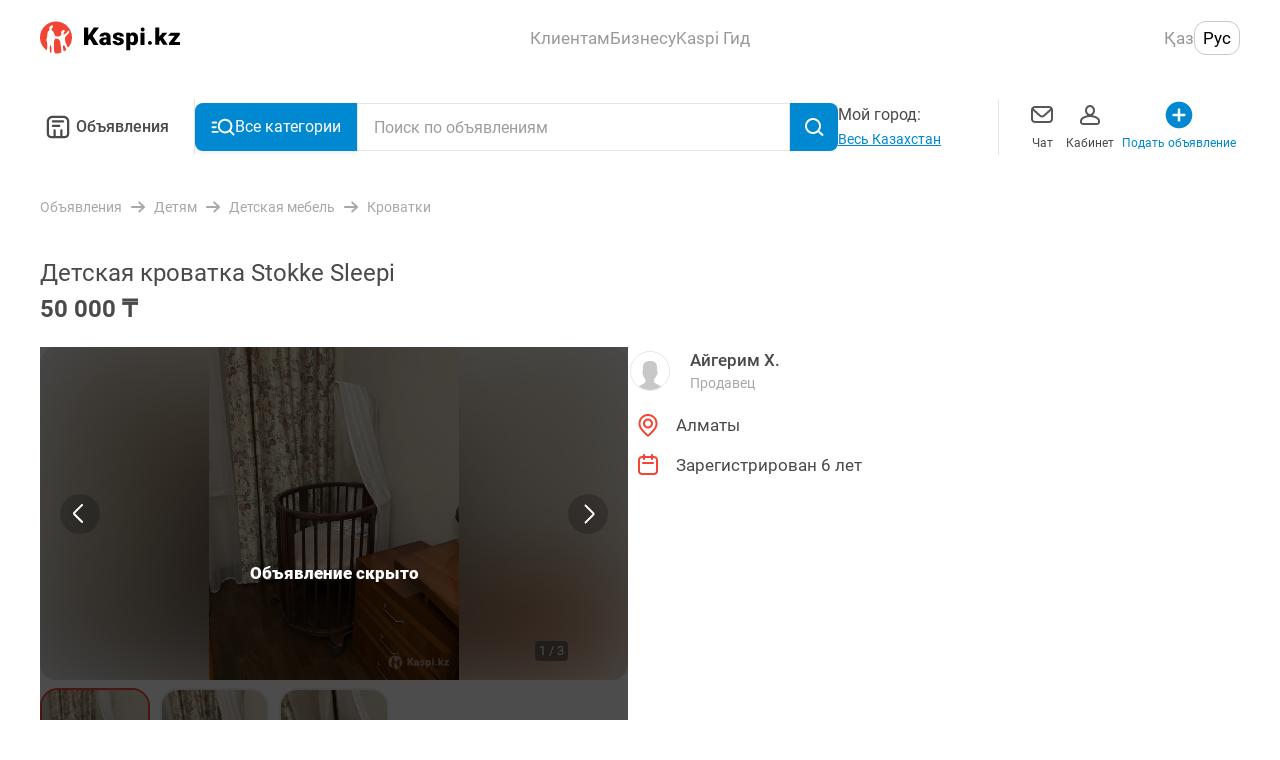

--- FILE ---
content_type: text/html; charset=utf-8
request_url: https://obyavleniya.kaspi.kz/a/detskaya-krovatka-stokke-sleepi-original-109975091/
body_size: 97314
content:
<!doctype html>
<html data-n-head-ssr lang="ru" data-n-head="%7B%22lang%22:%7B%22ssr%22:%22ru%22%7D%7D">
  <head >
    <title>Детская кроватка Stokke Sleepi: №109975091 — кроватки в Алматы — Kaspi Объявления</title><meta data-n-head="ssr" charset="utf-8"><meta data-n-head="ssr" name="viewport" content="width=device-width, initial-scale=1, maximum-scale=1.0, user-scalable=no, viewport-fit=cover"><meta data-n-head="ssr" name="format-detection" content="telephone=no"><meta data-n-head="ssr" data-hid="og:site_name" property="og:site_name" content="obyavleniya.kaspi.kz"><meta data-n-head="ssr" data-hid="sentry-trace" name="sentry-trace" content="a627f51b8b894416898df517e0cc9f47-9341c390b4501668-0"><meta data-n-head="ssr" data-hid="sentry-baggage" name="baggage" content="sentry-environment=production,sentry-release=9ed80dcd74b143ceac1e455f5e0cba4d9f39aa74,sentry-public_key=64448786c3276dd98652147b72470d6c,sentry-trace_id=a627f51b8b894416898df517e0cc9f47,sentry-sample_rate=0.5,sentry-transaction=GET%20%2Fa%2Fdetskaya-krovatka-stokke-sleepi-original-109975091%2F,sentry-sampled=false"><meta data-n-head="ssr" data-hid="og:title" property="og:title" content="Детская кроватка Stokke Sleepi: №109975091 — кроватки в Алматы — Kaspi Объявления"><meta data-n-head="ssr" data-hid="og:image" property="og:image" content="https://cdn-obyavleniya.kaspi.kz/webp/e0/e05f2d40-4bb9-4cee-961a-82d3dcbc7d67/1-full.jpg"><meta data-n-head="ssr" data-hid="robots" name="robots" content="noindex, follow"><meta data-n-head="ssr" data-hid="description" name="description" content="Кроватка Stokke Sleepi в благородном коричневом цвете. Состояние идеальное, абсолютно новая, не пользовались. В компл..."><meta data-n-head="ssr" data-hid="og:description" property="og:description" content="Кроватка Stokke Sleepi в благородном коричневом цвете. Состояние идеальное, абсолютно новая, не пользовались. В компл..."><meta data-n-head="ssr" data-hid="keywords" name="keywords" content="детская, кроватка, stokke, sleepi, №109975091, кроватки, алматы, kaspi, объявления"><link data-n-head="ssr" rel="icon" type="image/x-icon" href="/favicon.ico"><script data-n-head="ssr" data-hid="gtm-script">if(!window._gtm_init){window._gtm_init=1;(function(w,n,d,m,e,p){w[d]=(w[d]==1||n[d]=='yes'||n[d]==1||n[m]==1||(w[e]&&w[e].p&&e[e][p]()))?1:0})(window,'navigator','doNotTrack','msDoNotTrack','external','msTrackingProtectionEnabled');(function(w,d,s,l,x,y){w[l]=w[l]||[];w[l].push({'gtm.start':new Date().getTime(),event:'gtm.js'});w[x]={};w._gtm_inject=function(i){if(w.doNotTrack||w[x][i])return;w[x][i]=1;var f=d.getElementsByTagName(s)[0],j=d.createElement(s);j.async=true;j.src='https://www.googletagmanager.com/gtm.js?id='+i;f.parentNode.insertBefore(j,f);}})(window,document,'script','dataLayer','_gtm_ids','_gtm_inject')}</script><link rel="preload" href="/_nuxt/f0e3475.js" as="script"><link rel="preload" href="/_nuxt/58ec34b.js" as="script"><link rel="preload" href="/_nuxt/9ceb9a4.js" as="script"><link rel="preload" href="/_nuxt/971e7a5.js" as="script"><link rel="preload" href="/_nuxt/b633280.js" as="script"><link rel="preload" href="/_nuxt/70ba4ee.js" as="script"><link rel="preload" href="/_nuxt/e0e17c7.js" as="script"><link rel="preload" href="/_nuxt/5309d58.js" as="script"><link rel="preload" href="/_nuxt/91c7b9e.js" as="script"><link rel="preload" href="/_nuxt/f05460a.js" as="script"><link rel="preload" href="/_nuxt/css/aaecc8f.css" as="style"><link rel="preload" href="/_nuxt/2e2ef1e.js" as="script"><link rel="preload" href="/_nuxt/480ef26.js" as="script"><link rel="preload" href="/_nuxt/7481b8b.js" as="script"><link rel="preload" href="/_nuxt/d3ecb16.js" as="script"><link rel="preload" href="/_nuxt/342c99e.js" as="script"><link rel="preload" href="/_nuxt/css/8a285c7.css" as="style"><link rel="preload" href="/_nuxt/c81d34d.js" as="script"><link rel="preload" href="/_nuxt/css/eaf3fd8.css" as="style"><link rel="preload" href="/_nuxt/995d22d.js" as="script"><link rel="preload" href="/_nuxt/css/0e22e71.css" as="style"><link rel="preload" href="/_nuxt/0c2c012.js" as="script"><link rel="preload" href="/_nuxt/css/5800550.css" as="style"><link rel="preload" href="/_nuxt/22a951c.js" as="script"><link rel="preload" href="/_nuxt/css/365c9ce.css" as="style"><link rel="preload" href="/_nuxt/37570d6.js" as="script"><link rel="stylesheet" href="/_nuxt/css/aaecc8f.css"><link rel="stylesheet" href="/_nuxt/css/8a285c7.css"><link rel="stylesheet" href="/_nuxt/css/eaf3fd8.css"><link rel="stylesheet" href="/_nuxt/css/0e22e71.css"><link rel="stylesheet" href="/_nuxt/css/5800550.css"><link rel="stylesheet" href="/_nuxt/css/365c9ce.css">
  </head>
  <body >
    <noscript data-n-head="ssr" data-hid="gtm-noscript" data-pbody="true"></noscript><div data-server-rendered="true" id="__nuxt"><!----><div id="__layout"><main class="search-layout search-layout--desktop" data-v-90398484><a href="/" class="nuxt-link-active" style="visibility:hidden;" data-v-90398484></a> <div class="vue-portal-target" data-v-90398484></div> <div class="modal-container" data-v-90398484><div class="modals-container" data-v-90398484></div></div> <header class="desktop-header" data-v-4dd1b62b data-v-90398484><div class="desktop-header__container" data-v-4dd1b62b><a href="https://kaspi.kz/" class="desktop-header__logo-link" data-v-4dd1b62b><img src="/_nuxt/img/header-logo.84fbaf0.svg" width="140px" height="33px" alt="Лого" class="desktop-header__logo" data-v-4dd1b62b></a> <nav class="desktop-header__options" data-v-4dd1b62b><ul class="desktop-menu-options" data-v-28e912eb data-v-4dd1b62b><li class="desktop-menu-options__nav-item" data-v-28e912eb><h2 class="desktop-menu-options__nav-title" data-v-28e912eb>
            Клиентам
        </h2> <ul class="desktop-menu-options__list" data-v-28e912eb><li class="desktop-menu-options__item" data-v-28e912eb><h3 class="desktop-menu-options__title" data-v-28e912eb>Продукты Kaspi.kz</h3> <ul class="desktop-menu-options__link-list" data-v-28e912eb><li class="desktop-menu-options__link-item" data-v-28e912eb><a href="https://kaspi.kz/gold" class="desktop-menu-options__link" data-v-28e912eb>
                            Kaspi Gold
                        </a></li><li class="desktop-menu-options__link-item" data-v-28e912eb><a href="https://kaspi.kz/goldkid" class="desktop-menu-options__link" data-v-28e912eb>
                            Kaspi Gold для ребенка
                        </a></li><li class="desktop-menu-options__link-item" data-v-28e912eb><a href="https://kaspi.kz/kaspired" class="desktop-menu-options__link" data-v-28e912eb>
                            Kaspi Red
                        </a></li><li class="desktop-menu-options__link-item" data-v-28e912eb><a href="https://kaspi.kz/deposit" class="desktop-menu-options__link" data-v-28e912eb>
                            Kaspi Депозит
                        </a></li><li class="desktop-menu-options__link-item" data-v-28e912eb><a href="https://kaspi.kz/cashkreditbiz" class="desktop-menu-options__link" data-v-28e912eb>
                            Кредит для ИП
                        </a></li><li class="desktop-menu-options__link-item" data-v-28e912eb><a href="https://kaspi.kz/purchase" class="desktop-menu-options__link" data-v-28e912eb>
                            Кредит на Покупки
                        </a></li><li class="desktop-menu-options__link-item" data-v-28e912eb><a href="https://kaspi.kz/cashkredit" class="desktop-menu-options__link" data-v-28e912eb>
                            Кредит Наличными
                        </a></li></ul></li><li class="desktop-menu-options__item" data-v-28e912eb><h3 class="desktop-menu-options__title" data-v-28e912eb>Сервисы Kaspi.kz</h3> <ul class="desktop-menu-options__link-list" data-v-28e912eb><li class="desktop-menu-options__link-item" data-v-28e912eb><a href="https://kaspi.kz/shop" class="desktop-menu-options__link" data-v-28e912eb>
                            Магазин
                        </a></li><li class="desktop-menu-options__link-item" data-v-28e912eb><a href="https://kaspi.kz/kaspitravel" class="desktop-menu-options__link" data-v-28e912eb>
                            Travel
                        </a></li><li class="desktop-menu-options__link-item" data-v-28e912eb><a href="https://kaspi.kz/payments" class="desktop-menu-options__link" data-v-28e912eb>
                            Платежи
                        </a></li><li class="desktop-menu-options__link-item" data-v-28e912eb><button class="desktop-menu-options__link" data-v-28e912eb>
                            Мой Банк
                        </button></li><li class="desktop-menu-options__link-item" data-v-28e912eb><a href="https://kaspi.kz/transfers" class="desktop-menu-options__link" data-v-28e912eb>
                            Переводы
                        </a></li><li class="desktop-menu-options__link-item" data-v-28e912eb><button class="desktop-menu-options__link" data-v-28e912eb>
                            Акции
                        </button></li><li class="desktop-menu-options__link-item" data-v-28e912eb><button class="desktop-menu-options__link" data-v-28e912eb>
                            Госуслуги
                        </button></li><li class="desktop-menu-options__link-item" data-v-28e912eb><a href="https://guide.kaspi.kz/client" class="desktop-menu-options__link" data-v-28e912eb>
                            Kaspi Гид
                        </a></li></ul></li></ul></li><li class="desktop-menu-options__nav-item" data-v-28e912eb><h2 class="desktop-menu-options__nav-title" data-v-28e912eb>
            Бизнесу
        </h2> <ul class="desktop-menu-options__list" data-v-28e912eb><li class="desktop-menu-options__item" data-v-28e912eb><!----> <ul class="desktop-menu-options__link-list" data-v-28e912eb><li class="desktop-menu-options__link-item" data-v-28e912eb><a href="https://kaspi.kz/kaspipay" class="desktop-menu-options__link" data-v-28e912eb>
                            Kaspi Pay
                        </a></li><li class="desktop-menu-options__link-item" data-v-28e912eb><a href="https://kaspi.kz/bizkredit" class="desktop-menu-options__link" data-v-28e912eb>
                            Бизнес Кредит
                        </a></li><li class="desktop-menu-options__link-item" data-v-28e912eb><a href="https://kaspi.kz/cashkreditbiz" class="desktop-menu-options__link" data-v-28e912eb>
                            Кредит для ИП
                        </a></li></ul></li><li class="desktop-menu-options__item" data-v-28e912eb><!----> <ul class="desktop-menu-options__link-list" data-v-28e912eb><li class="desktop-menu-options__link-item" data-v-28e912eb><a href="https://kaspi.kz/shop/merchant/registration/#!/landing" class="desktop-menu-options__link" data-v-28e912eb>
                            Продавать в Интернет - 
магазине на Kaspi.kz
                        </a></li><li class="desktop-menu-options__link-item" data-v-28e912eb><a href="https://kaspi.kz/webpay/partnership" class="desktop-menu-options__link" data-v-28e912eb>
                            Принимать платежи с Kaspi.kz
                        </a></li><li class="desktop-menu-options__link-item" data-v-28e912eb><a href="https://guide.kaspi.kz/partner/ru" class="desktop-menu-options__link" data-v-28e912eb>
                            Kaspi Гид
                        </a></li></ul></li></ul></li><li class="desktop-menu-options__nav-item" data-v-28e912eb><h2 class="desktop-menu-options__nav-title" data-v-28e912eb>
            Kaspi Гид
        </h2> <ul class="desktop-menu-options__list" data-v-28e912eb><li class="desktop-menu-options__item" data-v-28e912eb><!----> <ul class="desktop-menu-options__link-list" data-v-28e912eb><li class="desktop-menu-options__link-item" data-v-28e912eb><a href="https://guide.kaspi.kz/client/ru" class="desktop-menu-options__link" data-v-28e912eb>
                            Клиентам
                        </a></li><li class="desktop-menu-options__link-item" data-v-28e912eb><a href="https://guide.kaspi.kz/partner/ru" class="desktop-menu-options__link" data-v-28e912eb>
                            Бизнесу
                        </a></li></ul></li></ul></li></ul></nav> <div class="locale-switcher desktop-header__language-block" data-v-e5d62ae8 data-v-4dd1b62b><button class="locale-switcher__button" data-v-e5d62ae8>
        Қаз
    </button><button class="locale-switcher__button locale-switcher__button--is-active" data-v-e5d62ae8>
        Рус
    </button></div></div></header> <section class="header-navigation" data-v-90398484><div class="header-navigation__container"><a href="/" class="header-navigation__home-link"><button class="icon__button" data-v-abc16780><svg width="36px" height="36px" viewBox="0 0 24 24" fill="#000" xmlns="http://www.w3.org/2000/svg" class="icon icon--black" data-v-abc16780 data-v-abc16780><path fill-rule="evenodd" clip-rule="evenodd" d="M8.25 6C7.00736 6 6 7.00736 6 8.25V16.5C6 17.3284 6.67157 18 7.5 18H8.99231V14.25C8.99231 13.8358 9.3281 13.5 9.74231 13.5C10.1565 13.5 10.4923 13.8358 10.4923 14.25V18H13.5075V14.25C13.5075 13.8358 13.8433 13.5 14.2575 13.5C14.6717 13.5 15.0075 13.8358 15.0075 14.25V18H16.5C17.3284 18 18 17.3284 18 16.5V8.25C18 7.00736 16.9926 6 15.75 6H8.25ZM4.5 8.25C4.5 6.17893 6.17893 4.5 8.25 4.5H15.75C17.8211 4.5 19.5 6.17893 19.5 8.25V16.5C19.5 18.1569 18.1569 19.5 16.5 19.5H7.5C5.84315 19.5 4.5 18.1569 4.5 16.5V8.25ZM7.86346 8.25C7.86346 7.83579 8.19925 7.5 8.61346 7.5H15.3863C15.8005 7.5 16.1363 7.83579 16.1363 8.25C16.1363 8.66421 15.8005 9 15.3863 9H8.61346C8.19925 9 7.86346 8.66421 7.86346 8.25ZM8.61346 10.5C8.19925 10.5 7.86346 10.8358 7.86346 11.25C7.86346 11.6642 8.19925 12 8.61346 12H12.8415C13.2557 12 13.5915 11.6642 13.5915 11.25C13.5915 10.8358 13.2557 10.5 12.8415 10.5H8.61346Z" data-v-abc16780 data-v-abc16780></path></svg></button>
                Объявления
            </a> <div class="header-navigation__search-wrapper"><button type="button" data-button-state="button-state-default" class="header-navigation__category-button mt-ui-button"><svg xmlns="http://www.w3.org/2000/svg" width="24" height="24" fill="#000" class="header-navigation__category-icon icon icon--white" data-v-abc16780 data-v-abc16780><path fill-rule="evenodd" d="M6.81 11.075a7.293 7.293 0 1 1 13.07 4.451l3.279 3.37a.952.952 0 0 1-1.365 1.328L18.53 16.87a7.293 7.293 0 0 1-11.72-5.795Zm7.292-5.388a5.388 5.388 0 1 0 0 10.776 5.388 5.388 0 0 0 0-10.776Z" clip-rule="evenodd" data-v-abc16780 data-v-abc16780></path><path d="M.571 7.57c0-.526.427-.953.953-.953H5.26a.952.952 0 0 1 0 1.905H1.524A.952.952 0 0 1 .57 7.57ZM.571 12.214c0-.526.427-.952.953-.952h3.163a.952.952 0 0 1 0 1.904H1.524a.952.952 0 0 1-.953-.952ZM1.524 15.906a.952.952 0 0 0 0 1.905h5.172a.952.952 0 0 0 0-1.905H1.524Z" data-v-abc16780 data-v-abc16780></path><clipPath data-v-abc16780 data-v-abc16780><path d="M0 0h24v24H0z" data-v-abc16780 data-v-abc16780></path></clipPath><clipPath data-v-abc16780 data-v-abc16780><path d="M.571.571h22.857v22.857H.571z" data-v-abc16780 data-v-abc16780></path></clipPath></svg>
                Все категории
             <!----></button> <div class="header-navigation__search"><div class="header-navigation__search-input search-input" data-v-3fe0c176><input type="search" placeholder="Поиск по объявлениям" data-test-id="search-input" value="" class="search-input__input" data-v-3fe0c176> <!----> <button class="icon__button search-input__button" data-v-abc16780 data-v-3fe0c176><svg width="24" height="24" viewBox="0 0 24 24" fill="#000" xmlns="http://www.w3.org/2000/svg" class="icon icon--white" data-v-abc16780 data-v-abc16780><path fill-rule="evenodd" clip-rule="evenodd" d="M17 11C17 14.3137 14.3137 17 11 17C7.68629 17 5 14.3137 5 11C5 7.68629 7.68629 5 11 5C14.3137 5 17 7.68629 17 11ZM16.0688 17.1896C14.6889 18.321 12.9237 19 11 19C6.58172 19 3 15.4183 3 11C3 6.58172 6.58172 3 11 3C15.4183 3 19 6.58172 19 11C19 12.7737 18.4228 14.4126 17.4459 15.7391L21.6925 19.8159L20.3075 21.2587L16.0688 17.1896Z" data-v-abc16780 data-v-abc16780></path></svg></button></div> <!----></div></div> <div class="header-navigation__city"><span>
                Мой город:
            </span> <button type="button" data-button-state="button-state-default" class="header-navigation__city-toggle-button mt-ui-button mt-ui-button--flat"><span class="header-navigation__city-name">
                    Весь Казахстан
                </span> <!----></button></div> <ul class="header-navigation__links"><li class="header-navigation__link"><button type="button" data-button-state="button-state-default" class="header-navigation__links-button mt-ui-button mt-ui-button--flat"><svg width="32" height="32" viewBox="0 0 32 32" fill="#000" xmlns="http://www.w3.org/2000/svg" class="icon icon--dark-grey" data-v-abc16780 data-v-abc16780><path fill-rule="evenodd" clip-rule="evenodd" d="M9 7C6.79086 7 5 8.79086 5 11V20C5 22.2091 6.79086 24 9 24H23C25.2091 24 27 22.2091 27 20V11C27 8.79086 25.2091 7 23 7H9ZM7.58786 9.58371C7.94963 9.223 8.44877 9 9 9H23C23.5512 9 24.0504 9.223 24.4121 9.58371L17.3379 15.9505C16.5773 16.635 15.4227 16.635 14.6621 15.9505L7.58786 9.58371ZM7 11.7454V20C7 21.1046 7.89543 22 9 22H23C24.1046 22 25 21.1046 25 20V11.7454L18.6759 17.4371C17.1546 18.8062 14.8454 18.8062 13.3241 17.4371L7 11.7454Z" data-v-abc16780 data-v-abc16780></path></svg>
                    Чат
                 <!----></button></li><li class="header-navigation__link"><button type="button" data-button-state="button-state-default" class="header-navigation__links-button mt-ui-button mt-ui-button--flat"><svg width="32" height="32" viewBox="0 0 32 32" fill="#000" xmlns="http://www.w3.org/2000/svg" class="icon icon--dark-grey" data-v-abc16780 data-v-abc16780><path fill-rule="evenodd" clip-rule="evenodd" d="M16 6C13.1311 6 11 8.57642 11 11.5C11 13.4772 11.9747 15.2956 13.4932 16.2657C7.97729 17.1828 6 19.9642 6 22V23C6 24.6569 7.34315 26 9 26H23C24.6569 26 26 24.6569 26 23V22C26 19.9642 24.0227 17.1828 18.5068 16.2657C20.0253 15.2956 21 13.4772 21 11.5C21 8.57642 18.8689 6 16 6ZM13 11.5C13 9.45302 14.4506 8 16 8C17.5494 8 19 9.45302 19 11.5C19 13.547 17.5494 15 16 15C14.4506 15 13 13.547 13 11.5ZM8 22C8 21.3146 9.04264 18.4032 16 18.0016C22.9574 18.4032 24 21.3146 24 22V23C24 23.5523 23.5523 24 23 24H9C8.44772 24 8 23.5523 8 23V22Z" data-v-abc16780 data-v-abc16780></path></svg>
                    Кабинет
                 <!----></button></li><li class="header-navigation__link header-navigation__link--accent"><button type="button" data-button-state="button-state-default" class="header-navigation__links-button mt-ui-button mt-ui-button--flat"><svg width="32" height="32" viewBox="0 0 32 32" fill="#000" xmlns="http://www.w3.org/2000/svg" class="icon icon--blue" data-v-abc16780 data-v-abc16780><path fill-rule="evenodd" clip-rule="evenodd" d="M15.9974 29.3334C23.3612 29.3334 29.3307 23.3639 29.3307 16.0001C29.3307 8.63628 23.3612 2.66675 15.9974 2.66675C8.6336 2.66675 2.66406 8.63628 2.66406 16.0001C2.66406 23.3639 8.6336 29.3334 15.9974 29.3334Z" data-v-abc16780 data-v-abc16780></path><rect x="14.666" y="9.33325" width="2.66667" height="13.3333" rx="1.33333" fill="white" data-v-abc16780 data-v-abc16780></rect><rect x="9.33398" y="17.3333" width="2.66667" height="13.3333" rx="1.33333" transform="rotate(-90 9.33398 17.3333)" fill="white" data-v-abc16780 data-v-abc16780></rect></svg>
                    Подать объявление
                 <!----></button></li></ul></div> <div class="header-navigation__mega-menu-container" style="display:none;"><div class="mega-menu header-navigation__mega-menu" data-v-075168c5><menu class="mega-menu__sections" data-v-075168c5><li class="mega-menu__section-item mega-menu__section-item--active" data-v-075168c5><a href="/uslugi/" class="category-list-item mega-menu__section-link" data-v-436a91e7 data-v-075168c5><div class="category-list-item__icon" data-v-436a91e7><img src="https://cdn-obyavleniya.kaspi.kz/02/ead5613c01d73ee5687ccd8a6928d1c75e4d07/photo.png" srcset="https://cdn-obyavleniya.kaspi.kz/05/2e729e94ec7578f44065e9c910ca832ffaffd9/photo.png 1x, https://cdn-obyavleniya.kaspi.kz/09/b66af73220cd3030eedaa1ab72e7d981d603b5/photo.png 2x, https://cdn-obyavleniya.kaspi.kz/02/e38c310068436e84c8e38936eac1d12e2cada3/photo.png 3x" alt="Услуги" class="category-list-item__icon-img" data-v-436a91e7></div> <div class="category-list-item__link-text" data-v-436a91e7>
        Услуги
    </div> <div class="category-list-item__arrow" data-v-436a91e7><svg width="16" height="16" viewBox="0 0 16 16" fill="#000" xmlns="http://www.w3.org/2000/svg" class="icon icon--light-grey" data-v-abc16780 data-v-abc16780 data-v-436a91e7><path fill-rule="evenodd" clip-rule="evenodd" d="M5.73404 1.29289C5.33736 0.902369 4.6942 0.902369 4.29751 1.29289C3.93134 1.65338 3.90318 2.22061 4.21301 2.6129L4.29751 2.70711L9.67414 8L4.29751 13.2929C3.93134 13.6534 3.90318 14.2206 4.21301 14.6129L4.29751 14.7071C4.66369 15.0676 5.23987 15.0953 5.63835 14.7903L5.73404 14.7071L11.6132 8.91924C12.0945 8.4454 12.1266 7.69679 11.7095 7.18632L11.6132 7.08076L5.73404 1.29289Z" data-v-abc16780 data-v-abc16780></path></svg></div></a></li><li class="mega-menu__section-item" data-v-075168c5><a href="/prokat-i-arenda/" class="category-list-item mega-menu__section-link" data-v-436a91e7 data-v-075168c5><div class="category-list-item__icon" data-v-436a91e7><img src="https://cdn-obyavleniya.kaspi.kz/09/82a3846e0f8aaec2adc8bc04e6a3b9959c5fec/photo.png" srcset="https://cdn-obyavleniya.kaspi.kz/09/05fffcdde203a9fc1b226d0236b5bc8ba87dfc/photo.png 1x, https://cdn-obyavleniya.kaspi.kz/03/d40b07663856da80ae2b09fb43895cdf1da4c2/photo.png 2x, https://cdn-obyavleniya.kaspi.kz/03/af53779e1c3d78c35c19b9c505b51168419f9a/photo.png 3x" alt="Прокат и аренда" class="category-list-item__icon-img" data-v-436a91e7></div> <div class="category-list-item__link-text" data-v-436a91e7>
        Прокат и аренда
    </div> <div class="category-list-item__arrow" data-v-436a91e7><svg width="16" height="16" viewBox="0 0 16 16" fill="#000" xmlns="http://www.w3.org/2000/svg" class="icon icon--light-grey" data-v-abc16780 data-v-abc16780 data-v-436a91e7><path fill-rule="evenodd" clip-rule="evenodd" d="M5.73404 1.29289C5.33736 0.902369 4.6942 0.902369 4.29751 1.29289C3.93134 1.65338 3.90318 2.22061 4.21301 2.6129L4.29751 2.70711L9.67414 8L4.29751 13.2929C3.93134 13.6534 3.90318 14.2206 4.21301 14.6129L4.29751 14.7071C4.66369 15.0676 5.23987 15.0953 5.63835 14.7903L5.73404 14.7071L11.6132 8.91924C12.0945 8.4454 12.1266 7.69679 11.7095 7.18632L11.6132 7.08076L5.73404 1.29289Z" data-v-abc16780 data-v-abc16780></path></svg></div></a></li><li class="mega-menu__section-item" data-v-075168c5><a href="/rabota/" class="category-list-item mega-menu__section-link" data-v-436a91e7 data-v-075168c5><div class="category-list-item__icon" data-v-436a91e7><img src="https://cdn-obyavleniya.kaspi.kz/04/21eb814c11d1b2d3bb5d2ea99625a68d0679ca/photo.png" srcset="https://cdn-obyavleniya.kaspi.kz/07/22a0d210d44ef8e0bc5b307bfea88e1402b31c/photo.png 1x, https://cdn-obyavleniya.kaspi.kz/06/f317b3d1da0248636eae897b8a800803d970d8/photo.png 2x, https://cdn-obyavleniya.kaspi.kz/03/9238b6e58f147eb5d2a32d59c8c6173d133f64/photo.png 3x" alt="Работа" class="category-list-item__icon-img" data-v-436a91e7></div> <div class="category-list-item__link-text" data-v-436a91e7>
        Работа
    </div> <div class="category-list-item__arrow" data-v-436a91e7><svg width="16" height="16" viewBox="0 0 16 16" fill="#000" xmlns="http://www.w3.org/2000/svg" class="icon icon--light-grey" data-v-abc16780 data-v-abc16780 data-v-436a91e7><path fill-rule="evenodd" clip-rule="evenodd" d="M5.73404 1.29289C5.33736 0.902369 4.6942 0.902369 4.29751 1.29289C3.93134 1.65338 3.90318 2.22061 4.21301 2.6129L4.29751 2.70711L9.67414 8L4.29751 13.2929C3.93134 13.6534 3.90318 14.2206 4.21301 14.6129L4.29751 14.7071C4.66369 15.0676 5.23987 15.0953 5.63835 14.7903L5.73404 14.7071L11.6132 8.91924C12.0945 8.4454 12.1266 7.69679 11.7095 7.18632L11.6132 7.08076L5.73404 1.29289Z" data-v-abc16780 data-v-abc16780></path></svg></div></a></li><li class="mega-menu__section-item" data-v-075168c5><a href="/apple/" class="category-list-item mega-menu__section-link" data-v-436a91e7 data-v-075168c5><div class="category-list-item__icon" data-v-436a91e7><img src="https://cdn-obyavleniya.kaspi.kz/05/67106de2fdf5184b794146917ceb0d4fba43ed/photo.png" srcset="https://cdn-obyavleniya.kaspi.kz/00/8d4d4f4505a7f1b5a05aa875f628f0003bfd87/photo.png 1x, https://cdn-obyavleniya.kaspi.kz/08/4304a70662940a8f879fc9c16d8e254165843e/photo.png 2x, https://cdn-obyavleniya.kaspi.kz/01/5cacd14bd08cd2fd5612d5fea0a0a9b526dd8f/photo.png 3x" alt="Apple" class="category-list-item__icon-img" data-v-436a91e7></div> <div class="category-list-item__link-text" data-v-436a91e7>
        Apple
    </div> <div class="category-list-item__arrow" data-v-436a91e7><svg width="16" height="16" viewBox="0 0 16 16" fill="#000" xmlns="http://www.w3.org/2000/svg" class="icon icon--light-grey" data-v-abc16780 data-v-abc16780 data-v-436a91e7><path fill-rule="evenodd" clip-rule="evenodd" d="M5.73404 1.29289C5.33736 0.902369 4.6942 0.902369 4.29751 1.29289C3.93134 1.65338 3.90318 2.22061 4.21301 2.6129L4.29751 2.70711L9.67414 8L4.29751 13.2929C3.93134 13.6534 3.90318 14.2206 4.21301 14.6129L4.29751 14.7071C4.66369 15.0676 5.23987 15.0953 5.63835 14.7903L5.73404 14.7071L11.6132 8.91924C12.0945 8.4454 12.1266 7.69679 11.7095 7.18632L11.6132 7.08076L5.73404 1.29289Z" data-v-abc16780 data-v-abc16780></path></svg></div></a></li><li class="mega-menu__section-item" data-v-075168c5><a href="/biznes/" class="category-list-item mega-menu__section-link" data-v-436a91e7 data-v-075168c5><div class="category-list-item__icon" data-v-436a91e7><img src="https://cdn-obyavleniya.kaspi.kz/01/e0ba5927c64d2c92c6695770a7ac0621944b3d/photo.png" srcset="https://cdn-obyavleniya.kaspi.kz/07/b004dee90607719bdb05a3574517ac08eed85f/photo.png 1x, https://cdn-obyavleniya.kaspi.kz/05/994ecc90401cd0bd96e5c03e281017687b54cc/photo.png 2x, https://cdn-obyavleniya.kaspi.kz/05/5d122c4bce12009fa7b193ac1e8e5516116bf2/photo.png 3x" alt="Для бизнеса" class="category-list-item__icon-img" data-v-436a91e7></div> <div class="category-list-item__link-text" data-v-436a91e7>
        Для бизнеса
    </div> <div class="category-list-item__arrow" data-v-436a91e7><svg width="16" height="16" viewBox="0 0 16 16" fill="#000" xmlns="http://www.w3.org/2000/svg" class="icon icon--light-grey" data-v-abc16780 data-v-abc16780 data-v-436a91e7><path fill-rule="evenodd" clip-rule="evenodd" d="M5.73404 1.29289C5.33736 0.902369 4.6942 0.902369 4.29751 1.29289C3.93134 1.65338 3.90318 2.22061 4.21301 2.6129L4.29751 2.70711L9.67414 8L4.29751 13.2929C3.93134 13.6534 3.90318 14.2206 4.21301 14.6129L4.29751 14.7071C4.66369 15.0676 5.23987 15.0953 5.63835 14.7903L5.73404 14.7071L11.6132 8.91924C12.0945 8.4454 12.1266 7.69679 11.7095 7.18632L11.6132 7.08076L5.73404 1.29289Z" data-v-abc16780 data-v-abc16780></path></svg></div></a></li><li class="mega-menu__section-item" data-v-075168c5><a href="/lichnye-vezchi/" class="category-list-item mega-menu__section-link" data-v-436a91e7 data-v-075168c5><div class="category-list-item__icon" data-v-436a91e7><img src="https://cdn-obyavleniya.kaspi.kz/06/315fad16018d1bfe702292ce7d0a31864fbeb5/photo.png" srcset="https://cdn-obyavleniya.kaspi.kz/03/514df29e522a0f4c73caa54b6866e7e69aa385/photo.png 1x, https://cdn-obyavleniya.kaspi.kz/01/5245913e1f948bc23758a0c2fbcbb701869bfb/photo.png 2x, https://cdn-obyavleniya.kaspi.kz/02/e7960789a448a1ef4e9156d938ac3d1e3e667e/photo.png 3x" alt="Личные вещи" class="category-list-item__icon-img" data-v-436a91e7></div> <div class="category-list-item__link-text" data-v-436a91e7>
        Личные вещи
    </div> <div class="category-list-item__arrow" data-v-436a91e7><svg width="16" height="16" viewBox="0 0 16 16" fill="#000" xmlns="http://www.w3.org/2000/svg" class="icon icon--light-grey" data-v-abc16780 data-v-abc16780 data-v-436a91e7><path fill-rule="evenodd" clip-rule="evenodd" d="M5.73404 1.29289C5.33736 0.902369 4.6942 0.902369 4.29751 1.29289C3.93134 1.65338 3.90318 2.22061 4.21301 2.6129L4.29751 2.70711L9.67414 8L4.29751 13.2929C3.93134 13.6534 3.90318 14.2206 4.21301 14.6129L4.29751 14.7071C4.66369 15.0676 5.23987 15.0953 5.63835 14.7903L5.73404 14.7071L11.6132 8.91924C12.0945 8.4454 12.1266 7.69679 11.7095 7.18632L11.6132 7.08076L5.73404 1.29289Z" data-v-abc16780 data-v-abc16780></path></svg></div></a></li><li class="mega-menu__section-item" data-v-075168c5><a href="/elektronika/" class="category-list-item mega-menu__section-link" data-v-436a91e7 data-v-075168c5><div class="category-list-item__icon" data-v-436a91e7><img src="https://cdn-obyavleniya.kaspi.kz/00/0b679ea13a1a582cf5f1cc4bdcbabf2bc6ed8f/photo.png" srcset="https://cdn-obyavleniya.kaspi.kz/01/1775e943d803ee0c07dff9c4772c9dbdaf886d/photo.png 1x, https://cdn-obyavleniya.kaspi.kz/00/2d7a73c96c78d5a65b1155c2885119662ac624/photo.png 2x, https://cdn-obyavleniya.kaspi.kz/01/262fb189896ef995efd879b838722a0bf50a5a/photo.png 3x" alt="Электроника" class="category-list-item__icon-img" data-v-436a91e7></div> <div class="category-list-item__link-text" data-v-436a91e7>
        Электроника
    </div> <div class="category-list-item__arrow" data-v-436a91e7><svg width="16" height="16" viewBox="0 0 16 16" fill="#000" xmlns="http://www.w3.org/2000/svg" class="icon icon--light-grey" data-v-abc16780 data-v-abc16780 data-v-436a91e7><path fill-rule="evenodd" clip-rule="evenodd" d="M5.73404 1.29289C5.33736 0.902369 4.6942 0.902369 4.29751 1.29289C3.93134 1.65338 3.90318 2.22061 4.21301 2.6129L4.29751 2.70711L9.67414 8L4.29751 13.2929C3.93134 13.6534 3.90318 14.2206 4.21301 14.6129L4.29751 14.7071C4.66369 15.0676 5.23987 15.0953 5.63835 14.7903L5.73404 14.7071L11.6132 8.91924C12.0945 8.4454 12.1266 7.69679 11.7095 7.18632L11.6132 7.08076L5.73404 1.29289Z" data-v-abc16780 data-v-abc16780></path></svg></div></a></li><li class="mega-menu__section-item" data-v-075168c5><a href="/dom-dacha/" class="category-list-item mega-menu__section-link" data-v-436a91e7 data-v-075168c5><div class="category-list-item__icon" data-v-436a91e7><img src="https://cdn-obyavleniya.kaspi.kz/04/31e7b3c07c619754050427bc7c0488e56a657b/photo.png" srcset="https://cdn-obyavleniya.kaspi.kz/09/02b58f313dc6bbec6d3b3513afee8dd44996c5/photo.png 1x, https://cdn-obyavleniya.kaspi.kz/09/527bc48c45abd89d655e67b1327da907292ec1/photo.png 2x, https://cdn-obyavleniya.kaspi.kz/02/f2c3ccae13ac73ddcb7d9d61bceb4bc8b81cde/photo.png 3x" alt="Для дома и сада" class="category-list-item__icon-img" data-v-436a91e7></div> <div class="category-list-item__link-text" data-v-436a91e7>
        Для дома и сада
    </div> <div class="category-list-item__arrow" data-v-436a91e7><svg width="16" height="16" viewBox="0 0 16 16" fill="#000" xmlns="http://www.w3.org/2000/svg" class="icon icon--light-grey" data-v-abc16780 data-v-abc16780 data-v-436a91e7><path fill-rule="evenodd" clip-rule="evenodd" d="M5.73404 1.29289C5.33736 0.902369 4.6942 0.902369 4.29751 1.29289C3.93134 1.65338 3.90318 2.22061 4.21301 2.6129L4.29751 2.70711L9.67414 8L4.29751 13.2929C3.93134 13.6534 3.90318 14.2206 4.21301 14.6129L4.29751 14.7071C4.66369 15.0676 5.23987 15.0953 5.63835 14.7903L5.73404 14.7071L11.6132 8.91924C12.0945 8.4454 12.1266 7.69679 11.7095 7.18632L11.6132 7.08076L5.73404 1.29289Z" data-v-abc16780 data-v-abc16780></path></svg></div></a></li><li class="mega-menu__section-item" data-v-075168c5><a href="/detyam/" class="category-list-item mega-menu__section-link" data-v-436a91e7 data-v-075168c5><div class="category-list-item__icon" data-v-436a91e7><img src="https://cdn-obyavleniya.kaspi.kz/06/918d4c5b46059b4ef85cfa5625158a83e66091/photo.png" srcset="https://cdn-obyavleniya.kaspi.kz/03/e0a499f7cdd84b0f71056ebce41fe19daccdb9/photo.png 1x, https://cdn-obyavleniya.kaspi.kz/06/642a5f9bbdd0959a05827256328e22a6759223/photo.png 2x, https://cdn-obyavleniya.kaspi.kz/04/2f39ccc6271cd978d0de14284b24170b4b6062/photo.png 3x" alt="Детям" class="category-list-item__icon-img" data-v-436a91e7></div> <div class="category-list-item__link-text" data-v-436a91e7>
        Детям
    </div> <div class="category-list-item__arrow" data-v-436a91e7><svg width="16" height="16" viewBox="0 0 16 16" fill="#000" xmlns="http://www.w3.org/2000/svg" class="icon icon--light-grey" data-v-abc16780 data-v-abc16780 data-v-436a91e7><path fill-rule="evenodd" clip-rule="evenodd" d="M5.73404 1.29289C5.33736 0.902369 4.6942 0.902369 4.29751 1.29289C3.93134 1.65338 3.90318 2.22061 4.21301 2.6129L4.29751 2.70711L9.67414 8L4.29751 13.2929C3.93134 13.6534 3.90318 14.2206 4.21301 14.6129L4.29751 14.7071C4.66369 15.0676 5.23987 15.0953 5.63835 14.7903L5.73404 14.7071L11.6132 8.91924C12.0945 8.4454 12.1266 7.69679 11.7095 7.18632L11.6132 7.08076L5.73404 1.29289Z" data-v-abc16780 data-v-abc16780></path></svg></div></a></li><li class="mega-menu__section-item" data-v-075168c5><a href="/hobby-otdyh/" class="category-list-item mega-menu__section-link" data-v-436a91e7 data-v-075168c5><div class="category-list-item__icon" data-v-436a91e7><img src="https://cdn-obyavleniya.kaspi.kz/09/408fe3735831c2420cefcb5ae7759f6418bf1f/photo.png" srcset="https://cdn-obyavleniya.kaspi.kz/09/da2045143bf4ca2044e6f6147e1ca050e91272/photo.png 1x, https://cdn-obyavleniya.kaspi.kz/07/f68c66f22a8d257c10f4945253ea000887dfe9/photo.png 2x, https://cdn-obyavleniya.kaspi.kz/06/05122be99a06e3d9d0f6d270434f1926b4854b/photo.png 3x" alt="Хобби и спорт" class="category-list-item__icon-img" data-v-436a91e7></div> <div class="category-list-item__link-text" data-v-436a91e7>
        Хобби и спорт
    </div> <div class="category-list-item__arrow" data-v-436a91e7><svg width="16" height="16" viewBox="0 0 16 16" fill="#000" xmlns="http://www.w3.org/2000/svg" class="icon icon--light-grey" data-v-abc16780 data-v-abc16780 data-v-436a91e7><path fill-rule="evenodd" clip-rule="evenodd" d="M5.73404 1.29289C5.33736 0.902369 4.6942 0.902369 4.29751 1.29289C3.93134 1.65338 3.90318 2.22061 4.21301 2.6129L4.29751 2.70711L9.67414 8L4.29751 13.2929C3.93134 13.6534 3.90318 14.2206 4.21301 14.6129L4.29751 14.7071C4.66369 15.0676 5.23987 15.0953 5.63835 14.7903L5.73404 14.7071L11.6132 8.91924C12.0945 8.4454 12.1266 7.69679 11.7095 7.18632L11.6132 7.08076L5.73404 1.29289Z" data-v-abc16780 data-v-abc16780></path></svg></div></a></li><li class="mega-menu__section-item" data-v-075168c5><a href="/zhivotnye/" class="category-list-item mega-menu__section-link" data-v-436a91e7 data-v-075168c5><div class="category-list-item__icon" data-v-436a91e7><img src="https://cdn-obyavleniya.kaspi.kz/07/27be9f9ef8137aff227e49d0dfa2c0d68547ff/photo.png" srcset="https://cdn-obyavleniya.kaspi.kz/00/d4c6491a3fccb07c33d68ccc827bcc1936f7bf/photo.png 1x, https://cdn-obyavleniya.kaspi.kz/07/d229398004e7f35993e948778f6b3d5f389713/photo.png 2x, https://cdn-obyavleniya.kaspi.kz/01/706b931f0b2b91c7076f2a1570b58f57ef0f10/photo.png 3x" alt="Животные" class="category-list-item__icon-img" data-v-436a91e7></div> <div class="category-list-item__link-text" data-v-436a91e7>
        Животные
    </div> <div class="category-list-item__arrow" data-v-436a91e7><svg width="16" height="16" viewBox="0 0 16 16" fill="#000" xmlns="http://www.w3.org/2000/svg" class="icon icon--light-grey" data-v-abc16780 data-v-abc16780 data-v-436a91e7><path fill-rule="evenodd" clip-rule="evenodd" d="M5.73404 1.29289C5.33736 0.902369 4.6942 0.902369 4.29751 1.29289C3.93134 1.65338 3.90318 2.22061 4.21301 2.6129L4.29751 2.70711L9.67414 8L4.29751 13.2929C3.93134 13.6534 3.90318 14.2206 4.21301 14.6129L4.29751 14.7071C4.66369 15.0676 5.23987 15.0953 5.63835 14.7903L5.73404 14.7071L11.6132 8.91924C12.0945 8.4454 12.1266 7.69679 11.7095 7.18632L11.6132 7.08076L5.73404 1.29289Z" data-v-abc16780 data-v-abc16780></path></svg></div></a></li> <li class="mega-menu__section-item" data-v-075168c5><a href="/search" class="category-list-item mega-menu__section-link" data-v-436a91e7 data-v-075168c5><div class="category-list-item__icon" data-v-436a91e7><img src="/_nuxt/img/all.101376b.svg" srcset="" alt="Все объявления" class="category-list-item__icon-img" data-v-436a91e7></div> <div class="category-list-item__link-text" data-v-436a91e7>
        Все объявления
    </div> <div class="category-list-item__arrow" data-v-436a91e7><svg width="16" height="16" viewBox="0 0 16 16" fill="#000" xmlns="http://www.w3.org/2000/svg" class="icon icon--light-grey" data-v-abc16780 data-v-abc16780 data-v-436a91e7><path fill-rule="evenodd" clip-rule="evenodd" d="M5.73404 1.29289C5.33736 0.902369 4.6942 0.902369 4.29751 1.29289C3.93134 1.65338 3.90318 2.22061 4.21301 2.6129L4.29751 2.70711L9.67414 8L4.29751 13.2929C3.93134 13.6534 3.90318 14.2206 4.21301 14.6129L4.29751 14.7071C4.66369 15.0676 5.23987 15.0953 5.63835 14.7903L5.73404 14.7071L11.6132 8.91924C12.0945 8.4454 12.1266 7.69679 11.7095 7.18632L11.6132 7.08076L5.73404 1.29289Z" data-v-abc16780 data-v-abc16780></path></svg></div></a></li></menu> <menu class="mega-menu__list" data-v-075168c5><li class="mega-menu__list-section mega-menu__list-section--active" data-v-075168c5><h3 class="mega-menu__section-title" data-v-075168c5>
                Услуги
            </h3> <menu class="mega-menu__subsection" data-v-075168c5><li class="mega-menu__subsection-item" data-v-075168c5><a href="/uslugi/stroitelstvo-remont/" class="mega-menu__subsection-link" data-v-075168c5>
                        Строительство и ремонт
                    </a> <menu class="mega-menu__category" data-v-075168c5><li class="mega-menu__category-item" data-v-075168c5><a href="/uslugi/stroitelstvo-remont/otdelka-remont/" class="mega-menu__category-link" data-v-075168c5>
                                Отделка, ремонт
                            </a></li><li class="mega-menu__category-item" data-v-075168c5><a href="/uslugi/stroitelstvo-remont/stroitelnye-uslugi/" class="mega-menu__category-link" data-v-075168c5>
                                Строительные услуги
                            </a></li><li class="mega-menu__category-item" data-v-075168c5><a href="/uslugi/stroitelstvo-remont/izgotovlenie-mebeli/" class="mega-menu__category-link" data-v-075168c5>
                                Изготовление мебели
                            </a></li><li class="mega-menu__category-item" data-v-075168c5><a href="/uslugi/stroitelstvo-remont/okna-dveri-balkony/" class="mega-menu__category-link" data-v-075168c5>
                                Окна, двери, балконы
                            </a></li><li class="mega-menu__category-item" data-v-075168c5><a href="/uslugi/stroitelstvo-remont/santehnika/" class="mega-menu__category-link" data-v-075168c5>
                                Услуги сантехника
                            </a></li><li class="mega-menu__category-item" data-v-075168c5><a href="/uslugi/stroitelstvo-remont/elektrika/" class="mega-menu__category-link" data-v-075168c5>
                                Услуги электрика
                            </a></li><li class="mega-menu__category-item" data-v-075168c5><a href="/uslugi/stroitelstvo-remont/gotovye-konstrukcii/" class="mega-menu__category-link" data-v-075168c5>
                                Готовые конструкции
                            </a></li><li class="mega-menu__category-item" data-v-075168c5><a href="/uslugi/stroitelstvo-remont/dizayn-arhitektura/" class="mega-menu__category-link" data-v-075168c5>
                                Дизайн, архитектура
                            </a></li><li class="mega-menu__category-item" data-v-075168c5><a href="/uslugi/stroitelstvo-remont/montazhnye-raboty/" class="mega-menu__category-link" data-v-075168c5>
                                Монтажные работы
                            </a></li><li class="mega-menu__category-item" data-v-075168c5><a href="/uslugi/stroitelstvo-remont/ventilyaciya-kondicionirovanie/" class="mega-menu__category-link" data-v-075168c5>
                                Вентиляция, кондиционирование
                            </a></li><li class="mega-menu__category-item" data-v-075168c5><a href="/uslugi/stroitelstvo-remont/stolyarnye-raboty/" class="mega-menu__category-link" data-v-075168c5>
                                Столярные работы
                            </a></li></menu></li><li class="mega-menu__subsection-item" data-v-075168c5><a href="/uslugi/transport-i-perevozki/" class="mega-menu__subsection-link" data-v-075168c5>
                        Транспорт и перевозки
                    </a> <menu class="mega-menu__category" data-v-075168c5><li class="mega-menu__category-item" data-v-075168c5><a href="/uslugi/transport-i-perevozki/gruzoperevozki/" class="mega-menu__category-link" data-v-075168c5>
                                Грузоперевозки
                            </a></li><li class="mega-menu__category-item" data-v-075168c5><a href="/uslugi/transport-i-perevozki/passazhirskie-perevozki/" class="mega-menu__category-link" data-v-075168c5>
                                Пассажирские перевозки
                            </a></li><li class="mega-menu__category-item" data-v-075168c5><a href="/uslugi/transport-i-perevozki/uslugi-pereyezda/" class="mega-menu__category-link" data-v-075168c5>
                                Услуги переезда
                            </a></li><li class="mega-menu__category-item" data-v-075168c5><a href="/uslugi/transport-i-perevozki/kuryerskiye-uslugi/" class="mega-menu__category-link" data-v-075168c5>
                                Курьерские услуги
                            </a></li><li class="mega-menu__category-item" data-v-075168c5><a href="/uslugi/transport-i-perevozki/drugiye-perevozki/" class="mega-menu__category-link" data-v-075168c5>
                                Другие перевозки
                            </a></li></menu></li><li class="mega-menu__subsection-item" data-v-075168c5><a href="/uslugi/avtouslugi/" class="mega-menu__subsection-link" data-v-075168c5>
                        Автоуслуги
                    </a> <menu class="mega-menu__category" data-v-075168c5><li class="mega-menu__category-item" data-v-075168c5><a href="/uslugi/avtouslugi/avtoservis/" class="mega-menu__category-link" data-v-075168c5>
                                Автосервис
                            </a></li><li class="mega-menu__category-item" data-v-075168c5><a href="/uslugi/avtouslugi/evakuator/" class="mega-menu__category-link" data-v-075168c5>
                                Эвакуатор
                            </a></li><li class="mega-menu__category-item" data-v-075168c5><a href="/uslugi/avtouslugi/trezvyy-voditel/" class="mega-menu__category-link" data-v-075168c5>
                                Трезвый водитель
                            </a></li><li class="mega-menu__category-item" data-v-075168c5><a href="/uslugi/avtouslugi/avtostrakhovaniye/" class="mega-menu__category-link" data-v-075168c5>
                                Автострахование
                            </a></li><li class="mega-menu__category-item" data-v-075168c5><a href="/uslugi/avtouslugi/drugiye-avtouslugi/" class="mega-menu__category-link" data-v-075168c5>
                                Другие автоуслуги
                            </a></li></menu></li><li class="mega-menu__subsection-item" data-v-075168c5><a href="/uslugi/obrazovanie-kursy/" class="mega-menu__subsection-link" data-v-075168c5>
                        Образование, курсы
                    </a> <menu class="mega-menu__category" data-v-075168c5><li class="mega-menu__category-item" data-v-075168c5><a href="/uslugi/obrazovanie-kursy/doshkolnoe-obuchenie/" class="mega-menu__category-link" data-v-075168c5>
                                Дошкольное обучение
                            </a></li><li class="mega-menu__category-item" data-v-075168c5><a href="/uslugi/obrazovanie-kursy/predmety-shkoly-i-vuza/" class="mega-menu__category-link" data-v-075168c5>
                                Предметы школы и ВУЗа
                            </a></li><li class="mega-menu__category-item" data-v-075168c5><a href="/uslugi/obrazovanie-kursy/inostrannye-yazyki/" class="mega-menu__category-link" data-v-075168c5>
                                Иностранные языки
                            </a></li><li class="mega-menu__category-item" data-v-075168c5><a href="/uslugi/obrazovanie-kursy/kursy/" class="mega-menu__category-link" data-v-075168c5>
                                Курсы
                            </a></li><li class="mega-menu__category-item" data-v-075168c5><a href="/uslugi/obrazovanie-kursy/vozhdenie/" class="mega-menu__category-link" data-v-075168c5>
                                Вождение
                            </a></li><li class="mega-menu__category-item" data-v-075168c5><a href="/uslugi/obrazovanie-kursy/iskusstvo/" class="mega-menu__category-link" data-v-075168c5>
                                Музыка, искусство
                            </a></li><li class="mega-menu__category-item" data-v-075168c5><a href="/uslugi/obrazovanie-kursy/trenery/" class="mega-menu__category-link" data-v-075168c5>
                                Тренеры
                            </a></li><li class="mega-menu__category-item" data-v-075168c5><a href="/uslugi/obrazovanie-kursy/prochie-obrazovatelnye-uslugi/" class="mega-menu__category-link" data-v-075168c5>
                                Прочие образовательные услуги
                            </a></li></menu></li><li class="mega-menu__subsection-item" data-v-075168c5><a href="/uslugi/remont-obsluzhivanie-tehniki/" class="mega-menu__subsection-link" data-v-075168c5>
                        Ремонт и обслуживание техники
                    </a> <menu class="mega-menu__category" data-v-075168c5><li class="mega-menu__category-item" data-v-075168c5><a href="/uslugi/remont-obsluzhivanie-tehniki/remont-ustanovka-bytovoy-tehniki/" class="mega-menu__category-link" data-v-075168c5>
                                Бытовая техника
                            </a></li><li class="mega-menu__category-item" data-v-075168c5><a href="/uslugi/remont-obsluzhivanie-tehniki/remont-obsluzhivanie-kompyuternoy-tehniki/" class="mega-menu__category-link" data-v-075168c5>
                                Компьютерная техника
                            </a></li><li class="mega-menu__category-item" data-v-075168c5><a href="/uslugi/remont-obsluzhivanie-tehniki/remont-ustanovka-prochey-tehniki/" class="mega-menu__category-link" data-v-075168c5>
                                Прочая техника
                            </a></li><li class="mega-menu__category-item" data-v-075168c5><a href="/uslugi/remont-obsluzhivanie-tehniki/remont-pristavok/" class="mega-menu__category-link" data-v-075168c5>
                                Игровые приставки
                            </a></li><li class="mega-menu__category-item" data-v-075168c5><a href="/uslugi/remont-obsluzhivanie-tehniki/remont-tv-videotehniki/" class="mega-menu__category-link" data-v-075168c5>
                                ТВ и видеотехника
                            </a></li><li class="mega-menu__category-item" data-v-075168c5><a href="/uslugi/remont-obsluzhivanie-tehniki/remont-klimaticheskoy-tehniki/" class="mega-menu__category-link" data-v-075168c5>
                                Климатическая техника
                            </a></li><li class="mega-menu__category-item" data-v-075168c5><a href="/uslugi/remont-obsluzhivanie-tehniki/remont-telefonov-gadzhetov/" class="mega-menu__category-link" data-v-075168c5>
                                Телефоны и гаджеты
                            </a></li><li class="mega-menu__category-item" data-v-075168c5><a href="/uslugi/remont-obsluzhivanie-tehniki/remont-stiralnyh-mashin/" class="mega-menu__category-link" data-v-075168c5>
                                Стиральные машины
                            </a></li></menu></li><li class="mega-menu__subsection-item" data-v-075168c5><a href="/uslugi/krasota-zdorove/" class="mega-menu__subsection-link" data-v-075168c5>
                        Красота и здоровье
                    </a> <menu class="mega-menu__category" data-v-075168c5><li class="mega-menu__category-item" data-v-075168c5><a href="/uslugi/krasota-zdorove/kosmetologiya/" class="mega-menu__category-link" data-v-075168c5>
                                Косметология
                            </a></li><li class="mega-menu__category-item" data-v-075168c5><a href="/uslugi/krasota-zdorove/makiyazh/" class="mega-menu__category-link" data-v-075168c5>
                                Макияж, визаж
                            </a></li><li class="mega-menu__category-item" data-v-075168c5><a href="/uslugi/krasota-zdorove/manikyur-pedikyur/" class="mega-menu__category-link" data-v-075168c5>
                                Маникюр, педикюр
                            </a></li><li class="mega-menu__category-item" data-v-075168c5><a href="/uslugi/krasota-zdorove/medicinskie-uslugi/" class="mega-menu__category-link" data-v-075168c5>
                                Медицинские услуги
                            </a></li><li class="mega-menu__category-item" data-v-075168c5><a href="/uslugi/krasota-zdorove/parikmaherskie-uslugi/" class="mega-menu__category-link" data-v-075168c5>
                                Парикмахерские услуги
                            </a></li><li class="mega-menu__category-item" data-v-075168c5><a href="/uslugi/krasota-zdorove/psihologiya/" class="mega-menu__category-link" data-v-075168c5>
                                Психология
                            </a></li><li class="mega-menu__category-item" data-v-075168c5><a href="/uslugi/krasota-zdorove/tatu-bodi-art-pirsing/" class="mega-menu__category-link" data-v-075168c5>
                                Тату, боди-арт, пирсинг
                            </a></li><li class="mega-menu__category-item" data-v-075168c5><a href="/uslugi/krasota-zdorove/epilyaciya-i-depilyaciya/" class="mega-menu__category-link" data-v-075168c5>
                                Эпиляция и депиляция
                            </a></li><li class="mega-menu__category-item" data-v-075168c5><a href="/uslugi/krasota-zdorove/prochie-uslugi-dlya-krasoty-zdorovya/" class="mega-menu__category-link" data-v-075168c5>
                                Прочие услуги для красоты и здоровья
                            </a></li><li class="mega-menu__category-item" data-v-075168c5><a href="/uslugi/krasota-zdorove/narashchivanie-resnic/" class="mega-menu__category-link" data-v-075168c5>
                                Наращивание ресниц
                            </a></li></menu></li><li class="mega-menu__subsection-item" data-v-075168c5><a href="/uslugi/delovye-uslugi/" class="mega-menu__subsection-link" data-v-075168c5>
                        Деловые услуги
                    </a> <menu class="mega-menu__category" data-v-075168c5><li class="mega-menu__category-item" data-v-075168c5><a href="/uslugi/delovye-uslugi/perevod-nabor-teksta/" class="mega-menu__category-link" data-v-075168c5>
                                Перевод
                            </a></li><li class="mega-menu__category-item" data-v-075168c5><a href="/uslugi/delovye-uslugi/reklama-poligrafiya/" class="mega-menu__category-link" data-v-075168c5>
                                Реклама и полиграфия
                            </a></li><li class="mega-menu__category-item" data-v-075168c5><a href="/uslugi/delovye-uslugi/nabor-teksta/" class="mega-menu__category-link" data-v-075168c5>
                                Набор текста
                            </a></li><li class="mega-menu__category-item" data-v-075168c5><a href="/uslugi/delovye-uslugi/redaktirovanie-vychitka-tekstov/" class="mega-menu__category-link" data-v-075168c5>
                                Редактирование, вычитка текстов
                            </a></li><li class="mega-menu__category-item" data-v-075168c5><a href="/uslugi/delovye-uslugi/soprovozhdenie-inostrancev/" class="mega-menu__category-link" data-v-075168c5>
                                Сопровождение иностранцев
                            </a></li><li class="mega-menu__category-item" data-v-075168c5><a href="/uslugi/delovye-uslugi/buhgalterskie-uslugi/" class="mega-menu__category-link" data-v-075168c5>
                                Бухгалтерские и аудиторские услуги
                            </a></li><li class="mega-menu__category-item" data-v-075168c5><a href="/uslugi/delovye-uslugi/yuridicheskie-uslugi/" class="mega-menu__category-link" data-v-075168c5>
                                Юридические услуги
                            </a></li></menu></li><li class="mega-menu__subsection-item" data-v-075168c5><a href="/uslugi/uborkaa/" class="mega-menu__subsection-link" data-v-075168c5>
                        Уборка
                    </a> <menu class="mega-menu__category" data-v-075168c5><li class="mega-menu__category-item" data-v-075168c5><a href="/uslugi/uborkaa/uborka-kommercheskih-pomeshcheniy/" class="mega-menu__category-link" data-v-075168c5>
                                Уборка коммерческих помещений
                            </a></li><li class="mega-menu__category-item" data-v-075168c5><a href="/uslugi/uborkaa/uborka-kvartir-domov/" class="mega-menu__category-link" data-v-075168c5>
                                Уборка квартир / домов
                            </a></li><li class="mega-menu__category-item" data-v-075168c5><a href="/uslugi/uborkaa/uslugi-domrabotnicy/" class="mega-menu__category-link" data-v-075168c5>
                                Услуги домработницы
                            </a></li><li class="mega-menu__category-item" data-v-075168c5><a href="/uslugi/uborkaa/himchistka-kovrov-mebeli-shtor/" class="mega-menu__category-link" data-v-075168c5>
                                Химчистка ковров, мебели, штор
                            </a></li><li class="mega-menu__category-item" data-v-075168c5><a href="/uslugi/uborkaa/dezinfekciya/" class="mega-menu__category-link" data-v-075168c5>
                                Дезинфекция
                            </a></li></menu></li><li class="mega-menu__subsection-item" data-v-075168c5><a href="/uslugi/informacionnye-tehnologii/" class="mega-menu__subsection-link" data-v-075168c5>
                        Интернет и компьютеры
                    </a> <menu class="mega-menu__category" data-v-075168c5><li class="mega-menu__category-item" data-v-075168c5><a href="/uslugi/informacionnye-tehnologii/kompyuternaya-pomoshch/" class="mega-menu__category-link" data-v-075168c5>
                                Компьютерная помощь
                            </a></li><li class="mega-menu__category-item" data-v-075168c5><a href="/uslugi/informacionnye-tehnologii/prodvizhenie-v-socialnyh-setyah/" class="mega-menu__category-link" data-v-075168c5>
                                Продвижение в социальных сетях
                            </a></li><li class="mega-menu__category-item" data-v-075168c5><a href="/uslugi/informacionnye-tehnologii/prodvizhenie-saytov/" class="mega-menu__category-link" data-v-075168c5>
                                Продвижение сайтов
                            </a></li><li class="mega-menu__category-item" data-v-075168c5><a href="/uslugi/informacionnye-tehnologii/sozdanie-saytov/" class="mega-menu__category-link" data-v-075168c5>
                                Создание сайтов
                            </a></li><li class="mega-menu__category-item" data-v-075168c5><a href="/uslugi/informacionnye-tehnologii/telefoniya-svyaz-internet/" class="mega-menu__category-link" data-v-075168c5>
                                Телефония, связь, интернет
                            </a></li><li class="mega-menu__category-item" data-v-075168c5><a href="/uslugi/informacionnye-tehnologii/drugie-it-uslugi/" class="mega-menu__category-link" data-v-075168c5>
                                Другие ИТ услуги
                            </a></li></menu></li><li class="mega-menu__subsection-item" data-v-075168c5><a href="/uslugi/nyani-sidelki/" class="mega-menu__subsection-link" data-v-075168c5>
                        Няни / Сиделки
                    </a> <!----></li><li class="mega-menu__subsection-item" data-v-075168c5><a href="/uslugi/sportivnye-sekcii/" class="mega-menu__subsection-link" data-v-075168c5>
                        Спортивные секции
                    </a> <!----></li><li class="mega-menu__subsection-item" data-v-075168c5><a href="/uslugi/poshiv-remont-odezhdy/" class="mega-menu__subsection-link" data-v-075168c5>
                        Пошив и ремонт одежды
                    </a> <!----></li><li class="mega-menu__subsection-item" data-v-075168c5><a href="/uslugi/prazdniki-meropriyatiya/" class="mega-menu__subsection-link" data-v-075168c5>
                        Праздники и мероприятия
                    </a> <!----></li><li class="mega-menu__subsection-item" data-v-075168c5><a href="/uslugi/foto-video-semka/" class="mega-menu__subsection-link" data-v-075168c5>
                        Фото- и видеосъемка
                    </a> <!----></li><li class="mega-menu__subsection-item" data-v-075168c5><a href="/uslugi/bezopasnost-detektivy/" class="mega-menu__subsection-link" data-v-075168c5>
                        Охрана / Безопасность
                    </a> <!----></li><li class="mega-menu__subsection-item" data-v-075168c5><a href="/uslugi/zakaz-uslugi/" class="mega-menu__subsection-link" data-v-075168c5>
                        Заказ услуги
                    </a> <!----></li><li class="mega-menu__subsection-item" data-v-075168c5><a href="/uslugi/drugie-uslugi/" class="mega-menu__subsection-link" data-v-075168c5>
                        Другие услуги
                    </a> <!----></li></menu></li><li class="mega-menu__list-section" data-v-075168c5><h3 class="mega-menu__section-title" data-v-075168c5>
                Прокат и аренда
            </h3> <menu class="mega-menu__subsection" data-v-075168c5><li class="mega-menu__subsection-item" data-v-075168c5><a href="/prokat-i-arenda/prokat-tovarov/" class="mega-menu__subsection-link" data-v-075168c5>
                        Прокат товаров
                    </a> <menu class="mega-menu__category" data-v-075168c5><li class="mega-menu__category-item" data-v-075168c5><a href="/prokat-i-arenda/prokat-tovarov/prokat-platev-kostyumov/" class="mega-menu__category-link" data-v-075168c5>
                                Платья и костюмы
                            </a></li><li class="mega-menu__category-item" data-v-075168c5><a href="/prokat-i-arenda/prokat-tovarov/prokat-oborudovaniya/" class="mega-menu__category-link" data-v-075168c5>
                                Прокат оборудования
                            </a></li><li class="mega-menu__category-item" data-v-075168c5><a href="/prokat-i-arenda/prokat-tovarov/prokat-stroitelnyh-instrumentov/" class="mega-menu__category-link" data-v-075168c5>
                                Строительные инструменты
                            </a></li><li class="mega-menu__category-item" data-v-075168c5><a href="/prokat-i-arenda/prokat-tovarov/prokat-elektroniki/" class="mega-menu__category-link" data-v-075168c5>
                                Электроника
                            </a></li><li class="mega-menu__category-item" data-v-075168c5><a href="/prokat-i-arenda/prokat-tovarov/prokat-muzykalnogo-oborudovaniya/" class="mega-menu__category-link" data-v-075168c5>
                                Музыкальное оборудование
                            </a></li><li class="mega-menu__category-item" data-v-075168c5><a href="/prokat-i-arenda/prokat-tovarov/prokat-sportivnyh-tovarov/" class="mega-menu__category-link" data-v-075168c5>
                                Спортивный инвентарь
                            </a></li></menu></li><li class="mega-menu__subsection-item" data-v-075168c5><a href="/prokat-i-arenda/arenda-avto/" class="mega-menu__subsection-link" data-v-075168c5>
                        Аренда авто
                    </a> <!----></li><li class="mega-menu__subsection-item" data-v-075168c5><a href="/prokat-i-arenda/spetstekhnika/" class="mega-menu__subsection-link" data-v-075168c5>
                        Спецтехника
                    </a> <!----></li><li class="mega-menu__subsection-item" data-v-075168c5><a href="/prokat-i-arenda/vse-dlya-meropriyatiy/" class="mega-menu__subsection-link" data-v-075168c5>
                        Все для мероприятий
                    </a> <!----></li><li class="mega-menu__subsection-item" data-v-075168c5><a href="/prokat-i-arenda/prokat-prochih-tovarov/" class="mega-menu__subsection-link" data-v-075168c5>
                        Прочие товары
                    </a> <!----></li></menu></li><li class="mega-menu__list-section" data-v-075168c5><h3 class="mega-menu__section-title" data-v-075168c5>
                Работа
            </h3> <menu class="mega-menu__subsection" data-v-075168c5><li class="mega-menu__subsection-item" data-v-075168c5><a href="/rabota/vakansii/" class="mega-menu__subsection-link" data-v-075168c5>
                        Вакансии
                    </a> <!----></li></menu></li><li class="mega-menu__list-section" data-v-075168c5><h3 class="mega-menu__section-title" data-v-075168c5>
                Apple
            </h3> <menu class="mega-menu__subsection" data-v-075168c5><li class="mega-menu__subsection-item" data-v-075168c5><a href="/apple/iphones/" class="mega-menu__subsection-link" data-v-075168c5>
                        Смартфоны
                    </a> <!----></li><li class="mega-menu__subsection-item" data-v-075168c5><a href="/apple/apple-watch/" class="mega-menu__subsection-link" data-v-075168c5>
                        Смарт-часы
                    </a> <!----></li><li class="mega-menu__subsection-item" data-v-075168c5><a href="/apple/apple-headphones/" class="mega-menu__subsection-link" data-v-075168c5>
                        Наушники
                    </a> <!----></li><li class="mega-menu__subsection-item" data-v-075168c5><a href="/apple/apple-computers/" class="mega-menu__subsection-link" data-v-075168c5>
                        Ноутбуки и компьютеры
                    </a> <!----></li><li class="mega-menu__subsection-item" data-v-075168c5><a href="/apple/ipads/" class="mega-menu__subsection-link" data-v-075168c5>
                        Планшеты
                    </a> <!----></li><li class="mega-menu__subsection-item" data-v-075168c5><a href="/apple/apple-mouses-keyboards/" class="mega-menu__subsection-link" data-v-075168c5>
                        Клавиатуры и мыши
                    </a> <!----></li><li class="mega-menu__subsection-item" data-v-075168c5><a href="/apple/apple-accessories/" class="mega-menu__subsection-link" data-v-075168c5>
                        Аксессуары
                    </a> <!----></li><li class="mega-menu__subsection-item" data-v-075168c5><a href="/apple/apple-other/" class="mega-menu__subsection-link" data-v-075168c5>
                        Другое
                    </a> <!----></li></menu></li><li class="mega-menu__list-section" data-v-075168c5><h3 class="mega-menu__section-title" data-v-075168c5>
                Для бизнеса
            </h3> <menu class="mega-menu__subsection" data-v-075168c5><li class="mega-menu__subsection-item" data-v-075168c5><a href="/biznes/syre-materialy/" class="mega-menu__subsection-link" data-v-075168c5>
                        Сырье и материалы
                    </a> <menu class="mega-menu__category" data-v-075168c5><li class="mega-menu__category-item" data-v-075168c5><a href="/biznes/syre-materialy/vtorichnoe-syre/" class="mega-menu__category-link" data-v-075168c5>
                                Вторичное сырье
                            </a></li><li class="mega-menu__category-item" data-v-075168c5><a href="/biznes/syre-materialy/materialy-dlya-legkoy-promyshlennosti/" class="mega-menu__category-link" data-v-075168c5>
                                Для легкой промышленности
                            </a></li><li class="mega-menu__category-item" data-v-075168c5><a href="/biznes/syre-materialy/dlya-pishchevoy-promyshlennosti/" class="mega-menu__category-link" data-v-075168c5>
                                Для пищевой промышленности
                            </a></li><li class="mega-menu__category-item" data-v-075168c5><a href="/biznes/syre-materialy/materialy-dlya-selskogo-hozyaystva/" class="mega-menu__category-link" data-v-075168c5>
                                Для сельского хозяйства
                            </a></li><li class="mega-menu__category-item" data-v-075168c5><a href="/biznes/syre-materialy/poleznye-iskopaemye/" class="mega-menu__category-link" data-v-075168c5>
                                Полезные ископаемые
                            </a></li><li class="mega-menu__category-item" data-v-075168c5><a href="/biznes/syre-materialy/rezina-steklo-plastik/" class="mega-menu__category-link" data-v-075168c5>
                                Резина, стекло, пластик
                            </a></li><li class="mega-menu__category-item" data-v-075168c5><a href="/biznes/syre-materialy/himicheskoe-syre/" class="mega-menu__category-link" data-v-075168c5>
                                Химическое сырье
                            </a></li><li class="mega-menu__category-item" data-v-075168c5><a href="/biznes/syre-materialy/drugoe-syre-materialy/" class="mega-menu__category-link" data-v-075168c5>
                                Другое сырье и материалы
                            </a></li></menu></li><li class="mega-menu__subsection-item" data-v-075168c5><a href="/biznes/oborudovanie-tehnika/" class="mega-menu__subsection-link" data-v-075168c5>
                        Оборудование и техника
                    </a> <menu class="mega-menu__category" data-v-075168c5><li class="mega-menu__category-item" data-v-075168c5><a href="/biznes/oborudovanie-tehnika/dlya-vodosnabzheniya-teplosnabzheniya/" class="mega-menu__category-link" data-v-075168c5>
                                Для водоснабжения, теплоснабжения
                            </a></li><li class="mega-menu__category-item" data-v-075168c5><a href="/biznes/oborudovanie-tehnika/dlya-legkoy-promyshlennosti/" class="mega-menu__category-link" data-v-075168c5>
                                Для легкой промышленности
                            </a></li><li class="mega-menu__category-item" data-v-075168c5><a href="/biznes/oborudovanie-tehnika/tehnika-dlya-pishchevoy-promyshlennosti/" class="mega-menu__category-link" data-v-075168c5>
                                Для пищевой промышленности
                            </a></li><li class="mega-menu__category-item" data-v-075168c5><a href="/biznes/oborudovanie-tehnika/dlya-selskogo-hozyaystva/" class="mega-menu__category-link" data-v-075168c5>
                                Для сельского хозяйства
                            </a></li><li class="mega-menu__category-item" data-v-075168c5><a href="/biznes/oborudovanie-tehnika/dlya-sfery-obsluzhivaniya/" class="mega-menu__category-link" data-v-075168c5>
                                Для сферы обслуживания
                            </a></li><li class="mega-menu__category-item" data-v-075168c5><a href="/biznes/oborudovanie-tehnika/dlya-himicheskoy-promyshlennosti/" class="mega-menu__category-link" data-v-075168c5>
                                Для химической промышленности
                            </a></li><li class="mega-menu__category-item" data-v-075168c5><a href="/biznes/oborudovanie-tehnika/dlya-energetiki/" class="mega-menu__category-link" data-v-075168c5>
                                Для энергетики
                            </a></li><li class="mega-menu__category-item" data-v-075168c5><a href="/biznes/oborudovanie-tehnika/mashinostroitelnoe-oborudovanie/" class="mega-menu__category-link" data-v-075168c5>
                                Машиностроительное оборудование
                            </a></li><li class="mega-menu__category-item" data-v-075168c5><a href="/biznes/oborudovanie-tehnika/medicinskoe-oborudovanie/" class="mega-menu__category-link" data-v-075168c5>
                                Медицинское оборудование
                            </a></li><li class="mega-menu__category-item" data-v-075168c5><a href="/biznes/oborudovanie-tehnika/poligraficheskoe-izdatelskoe-oborudovanie/" class="mega-menu__category-link" data-v-075168c5>
                                Полиграфическое, издательское оборудование
                            </a></li><li class="mega-menu__category-item" data-v-075168c5><a href="/biznes/oborudovanie-tehnika/svarochnoe-oborudovanie/" class="mega-menu__category-link" data-v-075168c5>
                                Сварочное оборудование
                            </a></li><li class="mega-menu__category-item" data-v-075168c5><a href="/biznes/oborudovanie-tehnika/stanki/" class="mega-menu__category-link" data-v-075168c5>
                                Станки
                            </a></li><li class="mega-menu__category-item" data-v-075168c5><a href="/biznes/oborudovanie-tehnika/stroitelnoe-oborudovanie/" class="mega-menu__category-link" data-v-075168c5>
                                Строительное оборудование
                            </a></li><li class="mega-menu__category-item" data-v-075168c5><a href="/biznes/oborudovanie-tehnika/torgovoe-vystavochnoe-oborudovanie/" class="mega-menu__category-link" data-v-075168c5>
                                Торговое, выставочное оборудование
                            </a></li><li class="mega-menu__category-item" data-v-075168c5><a href="/biznes/oborudovanie-tehnika/upakovochnoe-oborudovanie/" class="mega-menu__category-link" data-v-075168c5>
                                Упаковочное оборудование
                            </a></li><li class="mega-menu__category-item" data-v-075168c5><a href="/biznes/oborudovanie-tehnika/holodilnoe-oborudovanie/" class="mega-menu__category-link" data-v-075168c5>
                                Холодильное оборудование
                            </a></li><li class="mega-menu__category-item" data-v-075168c5><a href="/biznes/oborudovanie-tehnika/drugoe-oborudovanie-i-tehnika/" class="mega-menu__category-link" data-v-075168c5>
                                Другое оборудование и техника
                            </a></li></menu></li><li class="mega-menu__subsection-item" data-v-075168c5><a href="/biznes/produkty-pitaniya/" class="mega-menu__subsection-link" data-v-075168c5>
                        Продукты питания
                    </a> <menu class="mega-menu__category" data-v-075168c5><li class="mega-menu__category-item" data-v-075168c5><a href="/biznes/produkty-pitaniya/bakaleya/" class="mega-menu__category-link" data-v-075168c5>
                                Бакалея
                            </a></li><li class="mega-menu__category-item" data-v-075168c5><a href="/biznes/produkty-pitaniya/bezalkogolnye-napitki/" class="mega-menu__category-link" data-v-075168c5>
                                Безалкогольные напитки
                            </a></li><li class="mega-menu__category-item" data-v-075168c5><a href="/biznes/produkty-pitaniya/konservy-polufabrikaty/" class="mega-menu__category-link" data-v-075168c5>
                                Консервы, полуфабрикаты
                            </a></li><li class="mega-menu__category-item" data-v-075168c5><a href="/biznes/produkty-pitaniya/molochnye-produkty/" class="mega-menu__category-link" data-v-075168c5>
                                Молочные продукты
                            </a></li><li class="mega-menu__category-item" data-v-075168c5><a href="/biznes/produkty-pitaniya/maslozhirovaya-produkciya/" class="mega-menu__category-link" data-v-075168c5>
                                Масложировая продукция
                            </a></li><li class="mega-menu__category-item" data-v-075168c5><a href="/biznes/produkty-pitaniya/ovoshchi-frukty/" class="mega-menu__category-link" data-v-075168c5>
                                Овощи, фрукты
                            </a></li><li class="mega-menu__category-item" data-v-075168c5><a href="/biznes/produkty-pitaniya/ptica-yayca/" class="mega-menu__category-link" data-v-075168c5>
                                Птица, яйца
                            </a></li><li class="mega-menu__category-item" data-v-075168c5><a href="/biznes/produkty-pitaniya/hlebobulochnye-konditerskie-izdeliya/" class="mega-menu__category-link" data-v-075168c5>
                                Хлебобулочные, кондитерские изделия
                            </a></li><li class="mega-menu__category-item" data-v-075168c5><a href="/biznes/produkty-pitaniya/drugie-produkty-pitaniya/" class="mega-menu__category-link" data-v-075168c5>
                                Другие продукты питания
                            </a></li></menu></li><li class="mega-menu__subsection-item" data-v-075168c5><a href="/biznes/promyshlennye-tovary/" class="mega-menu__subsection-link" data-v-075168c5>
                        Промышленные товары
                    </a> <menu class="mega-menu__category" data-v-075168c5><li class="mega-menu__category-item" data-v-075168c5><a href="/biznes/promyshlennye-tovary/bezopasnost-zashchita/" class="mega-menu__category-link" data-v-075168c5>
                                Безопасность и защита
                            </a></li><li class="mega-menu__category-item" data-v-075168c5><a href="/biznes/promyshlennye-tovary/izdeliya-iz-metala/" class="mega-menu__category-link" data-v-075168c5>
                                Изделия из металла
                            </a></li><li class="mega-menu__category-item" data-v-075168c5><a href="/biznes/promyshlennye-tovary/izdeliya-iz-plastika-reziny/" class="mega-menu__category-link" data-v-075168c5>
                                Изделия из пластика, резины
                            </a></li><li class="mega-menu__category-item" data-v-075168c5><a href="/biznes/promyshlennye-tovary/kontrolno-izmeritelnye-pribory/" class="mega-menu__category-link" data-v-075168c5>
                                Контрольно-измерительные приборы
                            </a></li><li class="mega-menu__category-item" data-v-075168c5><a href="/biznes/promyshlennye-tovary/promyshlennaya-himiya/" class="mega-menu__category-link" data-v-075168c5>
                                Промышленная химия
                            </a></li><li class="mega-menu__category-item" data-v-075168c5><a href="/biznes/promyshlennye-tovary/tara-upakovka/" class="mega-menu__category-link" data-v-075168c5>
                                Тара и упаковка
                            </a></li><li class="mega-menu__category-item" data-v-075168c5><a href="/biznes/promyshlennye-tovary/drugie-promyshlennye-tovary/" class="mega-menu__category-link" data-v-075168c5>
                                Другие промышленные товары
                            </a></li></menu></li><li class="mega-menu__subsection-item" data-v-075168c5><a href="/biznes/kanctovary/" class="mega-menu__subsection-link" data-v-075168c5>
                        Канцтовары
                    </a> <!----></li><li class="mega-menu__subsection-item" data-v-075168c5><a href="/biznes/mebel-dlya-ofisa/" class="mega-menu__subsection-link" data-v-075168c5>
                        Мебель для офиса
                    </a> <!----></li><li class="mega-menu__subsection-item" data-v-075168c5><a href="/biznes/reklama-marketing/" class="mega-menu__subsection-link" data-v-075168c5>
                        Реклама и маркетинг
                    </a> <!----></li><li class="mega-menu__subsection-item" data-v-075168c5><a href="/biznes/tendery/" class="mega-menu__subsection-link" data-v-075168c5>
                        Тендеры
                    </a> <!----></li><li class="mega-menu__subsection-item" data-v-075168c5><a href="/biznes/drugie-sfery-biznesa/" class="mega-menu__subsection-link" data-v-075168c5>
                        Другие сферы бизнеса
                    </a> <!----></li></menu></li><li class="mega-menu__list-section" data-v-075168c5><h3 class="mega-menu__section-title" data-v-075168c5>
                Личные вещи
            </h3> <menu class="mega-menu__subsection" data-v-075168c5><li class="mega-menu__subsection-item" data-v-075168c5><a href="/lichnye-vezchi/odezhda/" class="mega-menu__subsection-link" data-v-075168c5>
                        Одежда
                    </a> <menu class="mega-menu__category" data-v-075168c5><li class="mega-menu__category-item" data-v-075168c5><a href="/lichnye-vezchi/odezhda/zhenskaya-odezhda/" class="mega-menu__category-link" data-v-075168c5>
                                Женская одежда
                            </a></li><li class="mega-menu__category-item" data-v-075168c5><a href="/lichnye-vezchi/odezhda/muzhskaya-odezhda/" class="mega-menu__category-link" data-v-075168c5>
                                Мужская одежда
                            </a></li><li class="mega-menu__category-item" data-v-075168c5><a href="/lichnye-vezchi/odezhda/golovnye-ubory/" class="mega-menu__category-link" data-v-075168c5>
                                Головные уборы
                            </a></li><li class="mega-menu__category-item" data-v-075168c5><a href="/lichnye-vezchi/odezhda/zhenskoe-bele-kupalniki/" class="mega-menu__category-link" data-v-075168c5>
                                Женское белье и купальники
                            </a></li><li class="mega-menu__category-item" data-v-075168c5><a href="/lichnye-vezchi/odezhda/odezhda-dlya-beremennyh/" class="mega-menu__category-link" data-v-075168c5>
                                Одежда для беременных
                            </a></li></menu></li><li class="mega-menu__subsection-item" data-v-075168c5><a href="/lichnye-vezchi/obuv/" class="mega-menu__subsection-link" data-v-075168c5>
                        Обувь
                    </a> <menu class="mega-menu__category" data-v-075168c5><li class="mega-menu__category-item" data-v-075168c5><a href="/lichnye-vezchi/obuv/zhenskaya-obuv/" class="mega-menu__category-link" data-v-075168c5>
                                Женская обувь
                            </a></li><li class="mega-menu__category-item" data-v-075168c5><a href="/lichnye-vezchi/obuv/muzhskaya-obuv/" class="mega-menu__category-link" data-v-075168c5>
                                Мужская обувь
                            </a></li></menu></li><li class="mega-menu__subsection-item" data-v-075168c5><a href="/lichnye-vezchi/dlya-svadby/" class="mega-menu__subsection-link" data-v-075168c5>
                        Для свадьбы
                    </a> <menu class="mega-menu__category" data-v-075168c5><li class="mega-menu__category-item" data-v-075168c5><a href="/lichnye-vezchi/dlya-svadby/svadebnye-aksessuary/" class="mega-menu__category-link" data-v-075168c5>
                                Свадебные аксессуары
                            </a></li><li class="mega-menu__category-item" data-v-075168c5><a href="/lichnye-vezchi/dlya-svadby/svadebnye-platya/" class="mega-menu__category-link" data-v-075168c5>
                                Свадебные платья
                            </a></li></menu></li><li class="mega-menu__subsection-item" data-v-075168c5><a href="/lichnye-vezchi/aksessuary/" class="mega-menu__subsection-link" data-v-075168c5>
                        Аксессуары
                    </a> <menu class="mega-menu__category" data-v-075168c5><li class="mega-menu__category-item" data-v-075168c5><a href="/lichnye-vezchi/aksessuary/bizhuteriya/" class="mega-menu__category-link" data-v-075168c5>
                                Бижутерия
                            </a></li><li class="mega-menu__category-item" data-v-075168c5><a href="/lichnye-vezchi/aksessuary/sumki/" class="mega-menu__category-link" data-v-075168c5>
                                Сумки
                            </a></li><li class="mega-menu__category-item" data-v-075168c5><a href="/lichnye-vezchi/aksessuary/yuvelirnye-ukrasheniya/" class="mega-menu__category-link" data-v-075168c5>
                                Ювелирные украшения
                            </a></li><li class="mega-menu__category-item" data-v-075168c5><a href="/lichnye-vezchi/aksessuary/drugie-aksessuary/" class="mega-menu__category-link" data-v-075168c5>
                                Другие аксессуары
                            </a></li></menu></li><li class="mega-menu__subsection-item" data-v-075168c5><a href="/lichnye-vezchi/podarki/" class="mega-menu__subsection-link" data-v-075168c5>
                        Подарки
                    </a> <menu class="mega-menu__category" data-v-075168c5><li class="mega-menu__category-item" data-v-075168c5><a href="/lichnye-vezchi/podarki/podarochnye-sertifikaty/" class="mega-menu__category-link" data-v-075168c5>
                                Подарочные сертификаты
                            </a></li><li class="mega-menu__category-item" data-v-075168c5><a href="/lichnye-vezchi/podarki/suveniry-podarki/" class="mega-menu__category-link" data-v-075168c5>
                                Сувениры, подарки
                            </a></li></menu></li><li class="mega-menu__subsection-item" data-v-075168c5><a href="/lichnye-vezchi/tovary-dlya-krasoty-zdorovya/" class="mega-menu__subsection-link" data-v-075168c5>
                        Товары для красоты и здоровья
                    </a> <menu class="mega-menu__category" data-v-075168c5><li class="mega-menu__category-item" data-v-075168c5><a href="/lichnye-vezchi/tovary-dlya-krasoty-zdorovya/kosmetika/" class="mega-menu__category-link" data-v-075168c5>
                                Косметика
                            </a></li><li class="mega-menu__category-item" data-v-075168c5><a href="/lichnye-vezchi/tovary-dlya-krasoty-zdorovya/parfyumeriya/" class="mega-menu__category-link" data-v-075168c5>
                                Парфюмерия
                            </a></li><li class="mega-menu__category-item" data-v-075168c5><a href="/lichnye-vezchi/tovary-dlya-krasoty-zdorovya/sredstva-po-uhodu/" class="mega-menu__category-link" data-v-075168c5>
                                Средства по уходу
                            </a></li><li class="mega-menu__category-item" data-v-075168c5><a href="/lichnye-vezchi/tovary-dlya-krasoty-zdorovya/drugie-tovary-dlya-krasoty-i-zdorovya/" class="mega-menu__category-link" data-v-075168c5>
                                Другие товары для красоты и здоровья
                            </a></li></menu></li><li class="mega-menu__subsection-item" data-v-075168c5><a href="/lichnye-vezchi/chasy/" class="mega-menu__subsection-link" data-v-075168c5>
                        Часы
                    </a> <menu class="mega-menu__category" data-v-075168c5><li class="mega-menu__category-item" data-v-075168c5><a href="/lichnye-vezchi/chasy/karmannye-chasy/" class="mega-menu__category-link" data-v-075168c5>
                                Карманные часы
                            </a></li><li class="mega-menu__category-item" data-v-075168c5><a href="/lichnye-vezchi/chasy/naruchnye-zhenskie-chasy/" class="mega-menu__category-link" data-v-075168c5>
                                Наручные женские часы
                            </a></li><li class="mega-menu__category-item" data-v-075168c5><a href="/lichnye-vezchi/chasy/naruchnye-muzhskie-chasy/" class="mega-menu__category-link" data-v-075168c5>
                                Наручные мужские часы
                            </a></li><li class="mega-menu__category-item" data-v-075168c5><a href="/lichnye-vezchi/chasy/nastennye-chasy/" class="mega-menu__category-link" data-v-075168c5>
                                Настенные часы
                            </a></li><li class="mega-menu__category-item" data-v-075168c5><a href="/lichnye-vezchi/chasy/nastolnye-chasy/" class="mega-menu__category-link" data-v-075168c5>
                                Настольные часы
                            </a></li><li class="mega-menu__category-item" data-v-075168c5><a href="/lichnye-vezchi/chasy/napolnye-chasy/" class="mega-menu__category-link" data-v-075168c5>
                                Напольные часы
                            </a></li></menu></li><li class="mega-menu__subsection-item" data-v-075168c5><a href="/lichnye-vezchi/drugie-lichnye-veshchi/" class="mega-menu__subsection-link" data-v-075168c5>
                        Другие личные вещи
                    </a> <!----></li></menu></li><li class="mega-menu__list-section" data-v-075168c5><h3 class="mega-menu__section-title" data-v-075168c5>
                Электроника
            </h3> <menu class="mega-menu__subsection" data-v-075168c5><li class="mega-menu__subsection-item" data-v-075168c5><a href="/elektronika/computery/" class="mega-menu__subsection-link" data-v-075168c5>
                        Компьютеры
                    </a> <menu class="mega-menu__category" data-v-075168c5><li class="mega-menu__category-item" data-v-075168c5><a href="/elektronika/computery/noutbuki/" class="mega-menu__category-link" data-v-075168c5>
                                Ноутбуки
                            </a></li><li class="mega-menu__category-item" data-v-075168c5><a href="/elektronika/computery/nastolnye-kompyutery-monobloki-servery/" class="mega-menu__category-link" data-v-075168c5>
                                Настольные компьютеры, моноблоки, серверы
                            </a></li><li class="mega-menu__category-item" data-v-075168c5><a href="/elektronika/computery/monitory/" class="mega-menu__category-link" data-v-075168c5>
                                Мониторы
                            </a></li><li class="mega-menu__category-item" data-v-075168c5><a href="/elektronika/computery/komplektuyushchie-dlya-pk-i-noutbukov/" class="mega-menu__category-link" data-v-075168c5>
                                Комплектующие для ПК и ноутбуков
                            </a></li><li class="mega-menu__category-item" data-v-075168c5><a href="/elektronika/computery/nositeli-informacii/" class="mega-menu__category-link" data-v-075168c5>
                                Носители информации
                            </a></li><li class="mega-menu__category-item" data-v-075168c5><a href="/elektronika/computery/manipulyatory-klaviatury/" class="mega-menu__category-link" data-v-075168c5>
                                Клавиатуры, мыши, манипуляторы
                            </a></li><li class="mega-menu__category-item" data-v-075168c5><a href="/elektronika/computery/aksessuary-dlya-kompyuterov/" class="mega-menu__category-link" data-v-075168c5>
                                Аксессуары для компьютеров
                            </a></li><li class="mega-menu__category-item" data-v-075168c5><a href="/elektronika/computery/setevoe-oborudovanie/" class="mega-menu__category-link" data-v-075168c5>
                                Сетевое оборудование, модемы
                            </a></li><li class="mega-menu__category-item" data-v-075168c5><a href="/elektronika/computery/programmnoe-obespechenie/" class="mega-menu__category-link" data-v-075168c5>
                                Программы, игры, игровые аккаунты
                            </a></li><li class="mega-menu__category-item" data-v-075168c5><a href="/elektronika/computery/prochie-kompyuternye-tovary/" class="mega-menu__category-link" data-v-075168c5>
                                Прочие компьютерные товары
                            </a></li><li class="mega-menu__category-item" data-v-075168c5><a href="/elektronika/computery/skanery-printery-orgtehnika/" class="mega-menu__category-link" data-v-075168c5>
                                Сканеры, принтеры, оргтехника
                            </a></li></menu></li><li class="mega-menu__subsection-item" data-v-075168c5><a href="/elektronika/fototehnika/" class="mega-menu__subsection-link" data-v-075168c5>
                        Фото- и видеокамеры
                    </a> <menu class="mega-menu__category" data-v-075168c5><li class="mega-menu__category-item" data-v-075168c5><a href="/elektronika/fototehnika/fotoapparaty/" class="mega-menu__category-link" data-v-075168c5>
                                Фотоаппараты
                            </a></li><li class="mega-menu__category-item" data-v-075168c5><a href="/elektronika/fototehnika/videokamery/" class="mega-menu__category-link" data-v-075168c5>
                                Видеокамеры
                            </a></li><li class="mega-menu__category-item" data-v-075168c5><a href="/elektronika/fototehnika/obektivy/" class="mega-menu__category-link" data-v-075168c5>
                                Объективы
                            </a></li><li class="mega-menu__category-item" data-v-075168c5><a href="/elektronika/fototehnika/fotovspyshki/" class="mega-menu__category-link" data-v-075168c5>
                                Фотовспышки
                            </a></li><li class="mega-menu__category-item" data-v-075168c5><a href="/elektronika/fototehnika/studiynoe-oborudovanie/" class="mega-menu__category-link" data-v-075168c5>
                                Студийное оборудование
                            </a></li><li class="mega-menu__category-item" data-v-075168c5><a href="/elektronika/fototehnika/shtativy-monopody/" class="mega-menu__category-link" data-v-075168c5>
                                Штативы и моноподы
                            </a></li><li class="mega-menu__category-item" data-v-075168c5><a href="/elektronika/fototehnika/prochaya-fototehnika/" class="mega-menu__category-link" data-v-075168c5>
                                Прочая фототехника
                            </a></li><li class="mega-menu__category-item" data-v-075168c5><a href="/elektronika/fototehnika/aksessuary-dlya-fotovideokamer/" class="mega-menu__category-link" data-v-075168c5>
                                Аксессуары для фото/видеокамер
                            </a></li><li class="mega-menu__category-item" data-v-075168c5><a href="/elektronika/fototehnika/opticheskie-pribory/" class="mega-menu__category-link" data-v-075168c5>
                                Оптические приборы
                            </a></li><li class="mega-menu__category-item" data-v-075168c5><a href="/elektronika/fototehnika/kvadrokoptery/" class="mega-menu__category-link" data-v-075168c5>
                                Квадрокоптеры
                            </a></li></menu></li><li class="mega-menu__subsection-item" data-v-075168c5><a href="/elektronika/telefony/" class="mega-menu__subsection-link" data-v-075168c5>
                        Телефоны, гаджеты
                    </a> <menu class="mega-menu__category" data-v-075168c5><li class="mega-menu__category-item" data-v-075168c5><a href="/elektronika/telefony/mobilnye-telefony/" class="mega-menu__category-link" data-v-075168c5>
                                Мобильные телефоны
                            </a></li><li class="mega-menu__category-item" data-v-075168c5><a href="/elektronika/telefony/aksessuary-dlya-telefonov/" class="mega-menu__category-link" data-v-075168c5>
                                Аксессуары для телефонов
                            </a></li><li class="mega-menu__category-item" data-v-075168c5><a href="/elektronika/telefony/planshety-i-elektronnye-knigi/" class="mega-menu__category-link" data-v-075168c5>
                                Планшеты и электронные книги
                            </a></li><li class="mega-menu__category-item" data-v-075168c5><a href="/elektronika/telefony/zapasnye-chasti-dlya-telefonov/" class="mega-menu__category-link" data-v-075168c5>
                                Запасные части для телефонов
                            </a></li><li class="mega-menu__category-item" data-v-075168c5><a href="/elektronika/telefony/provodnye-telefony/" class="mega-menu__category-link" data-v-075168c5>
                                Проводные телефоны и факсы
                            </a></li><li class="mega-menu__category-item" data-v-075168c5><a href="/elektronika/telefony/karty-oplaty-nomera/" class="mega-menu__category-link" data-v-075168c5>
                                Карты оплаты и номера
                            </a></li><li class="mega-menu__category-item" data-v-075168c5><a href="/elektronika/telefony/racii/" class="mega-menu__category-link" data-v-075168c5>
                                Рации
                            </a></li><li class="mega-menu__category-item" data-v-075168c5><a href="/elektronika/telefony/sportivnye-braslety/" class="mega-menu__category-link" data-v-075168c5>
                                Спортивные браслеты
                            </a></li><li class="mega-menu__category-item" data-v-075168c5><a href="/elektronika/telefony/umnye-chasy-smartwatch/" class="mega-menu__category-link" data-v-075168c5>
                                Смарт-часы
                            </a></li><li class="mega-menu__category-item" data-v-075168c5><a href="/elektronika/telefony/prochie-telefony/" class="mega-menu__category-link" data-v-075168c5>
                                Прочие телефоны
                            </a></li></menu></li><li class="mega-menu__subsection-item" data-v-075168c5><a href="/elektronika/tv-i-video/" class="mega-menu__subsection-link" data-v-075168c5>
                        ТВ и видео
                    </a> <menu class="mega-menu__category" data-v-075168c5><li class="mega-menu__category-item" data-v-075168c5><a href="/elektronika/tv-i-video/televizory-plazmennye-paneli/" class="mega-menu__category-link" data-v-075168c5>
                                Телевизоры
                            </a></li><li class="mega-menu__category-item" data-v-075168c5><a href="/elektronika/tv-i-video/sputnikovoe-kabelnoe-tv/" class="mega-menu__category-link" data-v-075168c5>
                                Спутниковое и кабельное ТВ
                            </a></li><li class="mega-menu__category-item" data-v-075168c5><a href="/elektronika/tv-i-video/dvd-blu-ray-pleery/" class="mega-menu__category-link" data-v-075168c5>
                                DVD и Blu-ray плееры
                            </a></li><li class="mega-menu__category-item" data-v-075168c5><a href="/elektronika/tv-i-video/aksessuary-dlya-tv/" class="mega-menu__category-link" data-v-075168c5>
                                Аксессуары для ТВ
                            </a></li><li class="mega-menu__category-item" data-v-075168c5><a href="/elektronika/tv-i-video/domashnie-kinoteatry/" class="mega-menu__category-link" data-v-075168c5>
                                Домашние кинотеатры
                            </a></li><li class="mega-menu__category-item" data-v-075168c5><a href="/elektronika/tv-i-video/mediapleery/" class="mega-menu__category-link" data-v-075168c5>
                                Медиаплееры
                            </a></li><li class="mega-menu__category-item" data-v-075168c5><a href="/elektronika/tv-i-video/prochaya-tv-videotehnika/" class="mega-menu__category-link" data-v-075168c5>
                                Прочая ТВ и видеотехника
                            </a></li><li class="mega-menu__category-item" data-v-075168c5><a href="/elektronika/tv-i-video/proektory-proekcionnye-ekrany/" class="mega-menu__category-link" data-v-075168c5>
                                Проекторы, проекционные экраны
                            </a></li></menu></li><li class="mega-menu__subsection-item" data-v-075168c5><a href="/elektronika/audiotehnika/" class="mega-menu__subsection-link" data-v-075168c5>
                        Аудиотехника
                    </a> <menu class="mega-menu__category" data-v-075168c5><li class="mega-menu__category-item" data-v-075168c5><a href="/elektronika/audiotehnika/akusticheskie-sistemy/" class="mega-menu__category-link" data-v-075168c5>
                                Акустические системы и колонки
                            </a></li><li class="mega-menu__category-item" data-v-075168c5><a href="/elektronika/audiotehnika/professionalnoe-audiooborudovanie/" class="mega-menu__category-link" data-v-075168c5>
                                Профессиональное аудиооборудование
                            </a></li><li class="mega-menu__category-item" data-v-075168c5><a href="/elektronika/audiotehnika/naushniki/" class="mega-menu__category-link" data-v-075168c5>
                                Наушники
                            </a></li><li class="mega-menu__category-item" data-v-075168c5><a href="/elektronika/audiotehnika/mikrofony/" class="mega-menu__category-link" data-v-075168c5>
                                Микрофоны
                            </a></li><li class="mega-menu__category-item" data-v-075168c5><a href="/elektronika/audiotehnika/prochaya-audiotehnika/" class="mega-menu__category-link" data-v-075168c5>
                                Прочая аудиотехника
                            </a></li><li class="mega-menu__category-item" data-v-075168c5><a href="/elektronika/audiotehnika/audio-proigryvateli-pleery/" class="mega-menu__category-link" data-v-075168c5>
                                Аудио проигрыватели, плееры
                            </a></li></menu></li><li class="mega-menu__subsection-item" data-v-075168c5><a href="/elektronika/igrovye-pristavki/" class="mega-menu__subsection-link" data-v-075168c5>
                        Игровые приставки
                    </a> <menu class="mega-menu__category" data-v-075168c5><li class="mega-menu__category-item" data-v-075168c5><a href="/elektronika/igrovye-pristavki/aksessuary-dlya-igrovyh-pristavok/" class="mega-menu__category-link" data-v-075168c5>
                                Аксессуары для игровых приставок
                            </a></li><li class="mega-menu__category-item" data-v-075168c5><a href="/elektronika/igrovye-pristavki/igrovye-pristavki/" class="mega-menu__category-link" data-v-075168c5>
                                Игровые приставки
                            </a></li><li class="mega-menu__category-item" data-v-075168c5><a href="/elektronika/igrovye-pristavki/igry-dlya-pristavok/" class="mega-menu__category-link" data-v-075168c5>
                                Игры для приставок
                            </a></li><li class="mega-menu__category-item" data-v-075168c5><a href="/elektronika/igrovye-pristavki/ruli-dzhoystiki-geympady/" class="mega-menu__category-link" data-v-075168c5>
                                Рули, джойстики, геймпады
                            </a></li></menu></li><li class="mega-menu__subsection-item" data-v-075168c5><a href="/elektronika/individualnyy-uhod/" class="mega-menu__subsection-link" data-v-075168c5>
                        Индивидуальный уход
                    </a> <menu class="mega-menu__category" data-v-075168c5><li class="mega-menu__category-item" data-v-075168c5><a href="/elektronika/individualnyy-uhod/britvy-trimery/" class="mega-menu__category-link" data-v-075168c5>
                                Бритвы и триммеры
                            </a></li><li class="mega-menu__category-item" data-v-075168c5><a href="/elektronika/individualnyy-uhod/bytovye-medicinskie-pribory/" class="mega-menu__category-link" data-v-075168c5>
                                Бытовые медицинские приборы
                            </a></li><li class="mega-menu__category-item" data-v-075168c5><a href="/elektronika/individualnyy-uhod/massazhery/" class="mega-menu__category-link" data-v-075168c5>
                                Массажеры
                            </a></li><li class="mega-menu__category-item" data-v-075168c5><a href="/elektronika/individualnyy-uhod/napolnye-vesy/" class="mega-menu__category-link" data-v-075168c5>
                                Напольные весы
                            </a></li><li class="mega-menu__category-item" data-v-075168c5><a href="/elektronika/individualnyy-uhod/feny-pribory-dlya-ukladki/" class="mega-menu__category-link" data-v-075168c5>
                                Фены и приборы для укладки
                            </a></li><li class="mega-menu__category-item" data-v-075168c5><a href="/elektronika/individualnyy-uhod/prochee-dlya-individualnogo-uhoda/" class="mega-menu__category-link" data-v-075168c5>
                                Прочее для индивидуального ухода
                            </a></li></menu></li><li class="mega-menu__subsection-item" data-v-075168c5><a href="/elektronika/klimat/" class="mega-menu__subsection-link" data-v-075168c5>
                        Климатическая техника
                    </a> <menu class="mega-menu__category" data-v-075168c5><li class="mega-menu__category-item" data-v-075168c5><a href="/elektronika/klimat/ventilyatory/" class="mega-menu__category-link" data-v-075168c5>
                                Вентиляторы
                            </a></li><li class="mega-menu__category-item" data-v-075168c5><a href="/elektronika/klimat/vodonagrevateli/" class="mega-menu__category-link" data-v-075168c5>
                                Водонагреватели
                            </a></li><li class="mega-menu__category-item" data-v-075168c5><a href="/elektronika/klimat/kondicionery/" class="mega-menu__category-link" data-v-075168c5>
                                Кондиционеры
                            </a></li><li class="mega-menu__category-item" data-v-075168c5><a href="/elektronika/klimat/obogrevateli/" class="mega-menu__category-link" data-v-075168c5>
                                Обогреватели
                            </a></li><li class="mega-menu__category-item" data-v-075168c5><a href="/elektronika/klimat/ochistiteli-uvlazhniteli-vozduha/" class="mega-menu__category-link" data-v-075168c5>
                                Очистители и увлажнители воздуха
                            </a></li><li class="mega-menu__category-item" data-v-075168c5><a href="/elektronika/klimat/teplovye-pushki/" class="mega-menu__category-link" data-v-075168c5>
                                Тепловые пушки
                            </a></li><li class="mega-menu__category-item" data-v-075168c5><a href="/elektronika/klimat/prochee-klimaticheskoe-oborudovanie/" class="mega-menu__category-link" data-v-075168c5>
                                Прочее климатическое оборудование
                            </a></li></menu></li><li class="mega-menu__subsection-item" data-v-075168c5><a href="/elektronika/tehnika-dlya-kuhni/" class="mega-menu__subsection-link" data-v-075168c5>
                        Техника для кухни
                    </a> <menu class="mega-menu__category" data-v-075168c5><li class="mega-menu__category-item" data-v-075168c5><a href="/elektronika/tehnika-dlya-kuhni/plity/" class="mega-menu__category-link" data-v-075168c5>
                                Плиты
                            </a></li><li class="mega-menu__category-item" data-v-075168c5><a href="/elektronika/tehnika-dlya-kuhni/holodilniki/" class="mega-menu__category-link" data-v-075168c5>
                                Холодильники
                            </a></li><li class="mega-menu__category-item" data-v-075168c5><a href="/elektronika/tehnika-dlya-kuhni/duhovki/" class="mega-menu__category-link" data-v-075168c5>
                                Духовки
                            </a></li><li class="mega-menu__category-item" data-v-075168c5><a href="/elektronika/tehnika-dlya-kuhni/vytyazhki/" class="mega-menu__category-link" data-v-075168c5>
                                Вытяжки
                            </a></li><li class="mega-menu__category-item" data-v-075168c5><a href="/elektronika/tehnika-dlya-kuhni/elektrochayniki/" class="mega-menu__category-link" data-v-075168c5>
                                Электрочайники
                            </a></li><li class="mega-menu__category-item" data-v-075168c5><a href="/elektronika/tehnika-dlya-kuhni/mikrovolnovye-pechi/" class="mega-menu__category-link" data-v-075168c5>
                                Микроволновые печи
                            </a></li><li class="mega-menu__category-item" data-v-075168c5><a href="/elektronika/tehnika-dlya-kuhni/posudomoechnye-mashiny/" class="mega-menu__category-link" data-v-075168c5>
                                Посудомоечные машины
                            </a></li><li class="mega-menu__category-item" data-v-075168c5><a href="/elektronika/tehnika-dlya-kuhni/melkaya-kuhonnaya-tehnika/" class="mega-menu__category-link" data-v-075168c5>
                                Мелкая кухонная техника
                            </a></li><li class="mega-menu__category-item" data-v-075168c5><a href="/elektronika/tehnika-dlya-kuhni/kofevarki-kofemashiny/" class="mega-menu__category-link" data-v-075168c5>
                                Кофеварки и кофемашины
                            </a></li><li class="mega-menu__category-item" data-v-075168c5><a href="/elektronika/tehnika-dlya-kuhni/filtry-umyagchiteli-dlya-vody/" class="mega-menu__category-link" data-v-075168c5>
                                Фильтры и умягчители для воды
                            </a></li></menu></li><li class="mega-menu__subsection-item" data-v-075168c5><a href="/elektronika/tehnika-dlya-doma/" class="mega-menu__subsection-link" data-v-075168c5>
                        Техника для дома
                    </a> <menu class="mega-menu__category" data-v-075168c5><li class="mega-menu__category-item" data-v-075168c5><a href="/elektronika/tehnika-dlya-doma/utyugi/" class="mega-menu__category-link" data-v-075168c5>
                                Утюги
                            </a></li><li class="mega-menu__category-item" data-v-075168c5><a href="/elektronika/tehnika-dlya-doma/stiralnye-mashiny/" class="mega-menu__category-link" data-v-075168c5>
                                Стиральные машины
                            </a></li><li class="mega-menu__category-item" data-v-075168c5><a href="/elektronika/tehnika-dlya-doma/pylesosy/" class="mega-menu__category-link" data-v-075168c5>
                                Пылесосы
                            </a></li><li class="mega-menu__category-item" data-v-075168c5><a href="/elektronika/tehnika-dlya-doma/shveynoe-oborudovanie/" class="mega-menu__category-link" data-v-075168c5>
                                Швейное оборудование
                            </a></li><li class="mega-menu__category-item" data-v-075168c5><a href="/elektronika/tehnika-dlya-doma/prochaya-bytovaya-tehnika/" class="mega-menu__category-link" data-v-075168c5>
                                Прочая бытовая техника
                            </a></li><li class="mega-menu__category-item" data-v-075168c5><a href="/elektronika/tehnika-dlya-doma/ohrannye-sistemy/" class="mega-menu__category-link" data-v-075168c5>
                                Охранные системы
                            </a></li></menu></li><li class="mega-menu__subsection-item" data-v-075168c5><a href="/elektronika/prochaya-elektronika/" class="mega-menu__subsection-link" data-v-075168c5>
                        Прочая электроника
                    </a> <!----></li></menu></li><li class="mega-menu__list-section" data-v-075168c5><h3 class="mega-menu__section-title" data-v-075168c5>
                Для дома и сада
            </h3> <menu class="mega-menu__subsection" data-v-075168c5><li class="mega-menu__subsection-item" data-v-075168c5><a href="/dom-dacha/mebel-interer/" class="mega-menu__subsection-link" data-v-075168c5>
                        Мебель и интерьер
                    </a> <menu class="mega-menu__category" data-v-075168c5><li class="mega-menu__category-item" data-v-075168c5><a href="/dom-dacha/mebel-interer/divany-kresla/" class="mega-menu__category-link" data-v-075168c5>
                                Диваны и кресла
                            </a></li><li class="mega-menu__category-item" data-v-075168c5><a href="/dom-dacha/mebel-interer/kompyuternye-kresla/" class="mega-menu__category-link" data-v-075168c5>
                                Компьютерные кресла
                            </a></li><li class="mega-menu__category-item" data-v-075168c5><a href="/dom-dacha/mebel-interer/kompyuternye-stoly/" class="mega-menu__category-link" data-v-075168c5>
                                Компьютерные столы
                            </a></li><li class="mega-menu__category-item" data-v-075168c5><a href="/dom-dacha/mebel-interer/krovati-matrasy/" class="mega-menu__category-link" data-v-075168c5>
                                Кровати и матрасы
                            </a></li><li class="mega-menu__category-item" data-v-075168c5><a href="/dom-dacha/mebel-interer/kuhonnye-garnitury/" class="mega-menu__category-link" data-v-075168c5>
                                Кухонные гарнитуры
                            </a></li><li class="mega-menu__category-item" data-v-075168c5><a href="/dom-dacha/mebel-interer/mebel-dlya-vannoy/" class="mega-menu__category-link" data-v-075168c5>
                                Мебель для ванной
                            </a></li><li class="mega-menu__category-item" data-v-075168c5><a href="/dom-dacha/mebel-interer/osveshchenie/" class="mega-menu__category-link" data-v-075168c5>
                                Освещение
                            </a></li><li class="mega-menu__category-item" data-v-075168c5><a href="/dom-dacha/mebel-interer/podstavki-tumby/" class="mega-menu__category-link" data-v-075168c5>
                                Подставки и тумбы
                            </a></li><li class="mega-menu__category-item" data-v-075168c5><a href="/dom-dacha/mebel-interer/predmety-interera/" class="mega-menu__category-link" data-v-075168c5>
                                Предметы интерьера
                            </a></li><li class="mega-menu__category-item" data-v-075168c5><a href="/dom-dacha/mebel-interer/spalnye-garnitury/" class="mega-menu__category-link" data-v-075168c5>
                                Спальные гарнитуры
                            </a></li><li class="mega-menu__category-item" data-v-075168c5><a href="/dom-dacha/mebel-interer/stoly-stulya/" class="mega-menu__category-link" data-v-075168c5>
                                Столы и стулья
                            </a></li><li class="mega-menu__category-item" data-v-075168c5><a href="/dom-dacha/mebel-interer/tekstil-kovry/" class="mega-menu__category-link" data-v-075168c5>
                                Текстиль и ковры
                            </a></li><li class="mega-menu__category-item" data-v-075168c5><a href="/dom-dacha/mebel-interer/shkafy-komody/" class="mega-menu__category-link" data-v-075168c5>
                                Шкафы и комоды
                            </a></li><li class="mega-menu__category-item" data-v-075168c5><a href="/dom-dacha/mebel-interer/prochaya-mebel-predmety-interera/" class="mega-menu__category-link" data-v-075168c5>
                                Прочая мебель и предметы интерьера
                            </a></li></menu></li><li class="mega-menu__subsection-item" data-v-075168c5><a href="/dom-dacha/remont-stroitelstvo/" class="mega-menu__subsection-link" data-v-075168c5>
                        Ремонт и строительство
                    </a> <menu class="mega-menu__category" data-v-075168c5><li class="mega-menu__category-item" data-v-075168c5><a href="/dom-dacha/remont-stroitelstvo/dveri/" class="mega-menu__category-link" data-v-075168c5>
                                Двери
                            </a></li><li class="mega-menu__category-item" data-v-075168c5><a href="/dom-dacha/remont-stroitelstvo/instrumenty/" class="mega-menu__category-link" data-v-075168c5>
                                Инструменты
                            </a></li><li class="mega-menu__category-item" data-v-075168c5><a href="/dom-dacha/remont-stroitelstvo/okna-balkony/" class="mega-menu__category-link" data-v-075168c5>
                                Окна и балконы
                            </a></li><li class="mega-menu__category-item" data-v-075168c5><a href="/dom-dacha/remont-stroitelstvo/kaminy-obogrevateli/" class="mega-menu__category-link" data-v-075168c5>
                                Камины и обогреватели
                            </a></li><li class="mega-menu__category-item" data-v-075168c5><a href="/dom-dacha/remont-stroitelstvo/potolki/" class="mega-menu__category-link" data-v-075168c5>
                                Потолки
                            </a></li><li class="mega-menu__category-item" data-v-075168c5><a href="/dom-dacha/remont-stroitelstvo/sauna-banya/" class="mega-menu__category-link" data-v-075168c5>
                                Сауна и баня
                            </a></li><li class="mega-menu__category-item" data-v-075168c5><a href="/dom-dacha/remont-stroitelstvo/santehnika-dlya-doma-i-dachi/" class="mega-menu__category-link" data-v-075168c5>
                                Сантехника
                            </a></li><li class="mega-menu__category-item" data-v-075168c5><a href="/dom-dacha/remont-stroitelstvo/stroymaterialy/" class="mega-menu__category-link" data-v-075168c5>
                                Стройматериалы
                            </a></li><li class="mega-menu__category-item" data-v-075168c5><a href="/dom-dacha/remont-stroitelstvo/elektrika-dlya-doma-i-dachi/" class="mega-menu__category-link" data-v-075168c5>
                                Электрика
                            </a></li><li class="mega-menu__category-item" data-v-075168c5><a href="/dom-dacha/remont-stroitelstvo/prochie-tovary-dlya-stroitelstva/" class="mega-menu__category-link" data-v-075168c5>
                                Прочие товары для строительства
                            </a></li></menu></li><li class="mega-menu__subsection-item" data-v-075168c5><a href="/dom-dacha/instrumenty-inventar/" class="mega-menu__subsection-link" data-v-075168c5>
                        Инструменты и инвентарь
                    </a> <menu class="mega-menu__category" data-v-075168c5><li class="mega-menu__category-item" data-v-075168c5><a href="/dom-dacha/instrumenty-inventar/sadovaya-tehnika/" class="mega-menu__category-link" data-v-075168c5>
                                Садовая техника
                            </a></li><li class="mega-menu__category-item" data-v-075168c5><a href="/dom-dacha/instrumenty-inventar/sadovye-instrumenty/" class="mega-menu__category-link" data-v-075168c5>
                                Садовые инструменты
                            </a></li><li class="mega-menu__category-item" data-v-075168c5><a href="/dom-dacha/instrumenty-inventar/prochie-instrumenty-inventar/" class="mega-menu__category-link" data-v-075168c5>
                                Прочие инструменты и инвентарь
                            </a></li></menu></li><li class="mega-menu__subsection-item" data-v-075168c5><a href="/dom-dacha/rasteniya/" class="mega-menu__subsection-link" data-v-075168c5>
                        Растения
                    </a> <menu class="mega-menu__category" data-v-075168c5><li class="mega-menu__category-item" data-v-075168c5><a href="/dom-dacha/rasteniya/komnatnye-rasteniya/" class="mega-menu__category-link" data-v-075168c5>
                                Комнатные растения
                            </a></li><li class="mega-menu__category-item" data-v-075168c5><a href="/dom-dacha/rasteniya/sadovye-rasteniya/" class="mega-menu__category-link" data-v-075168c5>
                                Садовые растения
                            </a></li><li class="mega-menu__category-item" data-v-075168c5><a href="/dom-dacha/rasteniya/udobreniya-grunt/" class="mega-menu__category-link" data-v-075168c5>
                                Удобрения и грунт
                            </a></li></menu></li><li class="mega-menu__subsection-item" data-v-075168c5><a href="/dom-dacha/domashniy-tekstil/" class="mega-menu__subsection-link" data-v-075168c5>
                        Домашний текстиль
                    </a> <menu class="mega-menu__category" data-v-075168c5><li class="mega-menu__category-item" data-v-075168c5><a href="/dom-dacha/domashniy-tekstil/komplekty-postelnogo-belya/" class="mega-menu__category-link" data-v-075168c5>
                                Комплекты постельного белья
                            </a></li><li class="mega-menu__category-item" data-v-075168c5><a href="/dom-dacha/domashniy-tekstil/matrasy/" class="mega-menu__category-link" data-v-075168c5>
                                Матрасы
                            </a></li><li class="mega-menu__category-item" data-v-075168c5><a href="/dom-dacha/domashniy-tekstil/navolochki/" class="mega-menu__category-link" data-v-075168c5>
                                Наволочки
                            </a></li><li class="mega-menu__category-item" data-v-075168c5><a href="/dom-dacha/domashniy-tekstil/odeyala/" class="mega-menu__category-link" data-v-075168c5>
                                Одеяла
                            </a></li><li class="mega-menu__category-item" data-v-075168c5><a href="/dom-dacha/domashniy-tekstil/podushki/" class="mega-menu__category-link" data-v-075168c5>
                                Подушки
                            </a></li><li class="mega-menu__category-item" data-v-075168c5><a href="/dom-dacha/domashniy-tekstil/polotenca/" class="mega-menu__category-link" data-v-075168c5>
                                Полотенца
                            </a></li><li class="mega-menu__category-item" data-v-075168c5><a href="/dom-dacha/domashniy-tekstil/pledy/" class="mega-menu__category-link" data-v-075168c5>
                                Пледы
                            </a></li><li class="mega-menu__category-item" data-v-075168c5><a href="/dom-dacha/domashniy-tekstil/prostyni/" class="mega-menu__category-link" data-v-075168c5>
                                Простыни
                            </a></li></menu></li><li class="mega-menu__subsection-item" data-v-075168c5><a href="/dom-dacha/bytovaya-himiya/" class="mega-menu__subsection-link" data-v-075168c5>
                        Бытовая химия
                    </a> <menu class="mega-menu__category" data-v-075168c5><li class="mega-menu__category-item" data-v-075168c5><a href="/dom-dacha/bytovaya-himiya/vse-dlya-stirki/" class="mega-menu__category-link" data-v-075168c5>
                                Все для стирки
                            </a></li><li class="mega-menu__category-item" data-v-075168c5><a href="/dom-dacha/bytovaya-himiya/vse-dlya-uborki/" class="mega-menu__category-link" data-v-075168c5>
                                Все для уборки
                            </a></li><li class="mega-menu__category-item" data-v-075168c5><a href="/dom-dacha/bytovaya-himiya/moyushchie-sredstva/" class="mega-menu__category-link" data-v-075168c5>
                                Моющие средства
                            </a></li><li class="mega-menu__category-item" data-v-075168c5><a href="/dom-dacha/bytovaya-himiya/chistyashchie-sredstva/" class="mega-menu__category-link" data-v-075168c5>
                                Чистящие средства
                            </a></li></menu></li><li class="mega-menu__subsection-item" data-v-075168c5><a href="/dom-dacha/posuda/" class="mega-menu__subsection-link" data-v-075168c5>
                        Посуда
                    </a> <!----></li><li class="mega-menu__subsection-item" data-v-075168c5><a href="/dom-dacha/prochie-tovary-dlya-doma-sada/" class="mega-menu__subsection-link" data-v-075168c5>
                        Прочие товары для дома и сада
                    </a> <!----></li></menu></li><li class="mega-menu__list-section" data-v-075168c5><h3 class="mega-menu__section-title" data-v-075168c5>
                Детям
            </h3> <menu class="mega-menu__subsection" data-v-075168c5><li class="mega-menu__subsection-item" data-v-075168c5><a href="/detyam/detskaya-odezhda/" class="mega-menu__subsection-link" data-v-075168c5>
                        Детская одежда
                    </a> <menu class="mega-menu__category" data-v-075168c5><li class="mega-menu__category-item" data-v-075168c5><a href="/detyam/detskaya-odezhda/odezhda-dlya-devochek/" class="mega-menu__category-link" data-v-075168c5>
                                Одежда для девочек
                            </a></li><li class="mega-menu__category-item" data-v-075168c5><a href="/detyam/detskaya-odezhda/odezhda-dlya-malchikov/" class="mega-menu__category-link" data-v-075168c5>
                                Одежда для мальчиков
                            </a></li><li class="mega-menu__category-item" data-v-075168c5><a href="/detyam/detskaya-odezhda/odezhda-dlya-novorozhdennyh/" class="mega-menu__category-link" data-v-075168c5>
                                Одежда для новорожденных
                            </a></li></menu></li><li class="mega-menu__subsection-item" data-v-075168c5><a href="/detyam/detskaya-obuv/" class="mega-menu__subsection-link" data-v-075168c5>
                        Детская обувь
                    </a> <menu class="mega-menu__category" data-v-075168c5><li class="mega-menu__category-item" data-v-075168c5><a href="/detyam/detskaya-obuv/obuv-dlya-devochek/" class="mega-menu__category-link" data-v-075168c5>
                                Обувь для девочек
                            </a></li><li class="mega-menu__category-item" data-v-075168c5><a href="/detyam/detskaya-obuv/obuv-dlya-malchikov/" class="mega-menu__category-link" data-v-075168c5>
                                Обувь для мальчиков
                            </a></li></menu></li><li class="mega-menu__subsection-item" data-v-075168c5><a href="/detyam/detskaya-mebel/" class="mega-menu__subsection-link" data-v-075168c5>
                        Детская мебель
                    </a> <menu class="mega-menu__category" data-v-075168c5><li class="mega-menu__category-item" data-v-075168c5><a href="/detyam/detskaya-mebel/beskarkasnaya-mebel/" class="mega-menu__category-link" data-v-075168c5>
                                Бескаркасная мебель
                            </a></li><li class="mega-menu__category-item" data-v-075168c5><a href="/detyam/detskaya-mebel/detskie-garnitury/" class="mega-menu__category-link" data-v-075168c5>
                                Детские гарнитуры
                            </a></li><li class="mega-menu__category-item" data-v-075168c5><a href="/detyam/detskaya-mebel/kolybeli-lyulki/" class="mega-menu__category-link" data-v-075168c5>
                                Колыбели и люльки
                            </a></li><li class="mega-menu__category-item" data-v-075168c5><a href="/detyam/detskaya-mebel/komody/" class="mega-menu__category-link" data-v-075168c5>
                                Комоды
                            </a></li><li class="mega-menu__category-item" data-v-075168c5><a href="/detyam/detskaya-mebel/krovatki/" class="mega-menu__category-link" data-v-075168c5>
                                Кроватки
                            </a></li><li class="mega-menu__category-item" data-v-075168c5><a href="/detyam/detskaya-mebel/pelenalnye-stoliki/" class="mega-menu__category-link" data-v-075168c5>
                                Пеленальные столики
                            </a></li><li class="mega-menu__category-item" data-v-075168c5><a href="/detyam/detskaya-mebel/stulchiki-kormleniya/" class="mega-menu__category-link" data-v-075168c5>
                                Столы и стульчики для кормления
                            </a></li><li class="mega-menu__category-item" data-v-075168c5><a href="/detyam/detskaya-mebel/hodunki-prygunki/" class="mega-menu__category-link" data-v-075168c5>
                                Ходунки и прыгунки
                            </a></li><li class="mega-menu__category-item" data-v-075168c5><a href="/detyam/detskaya-mebel/shvedskie-stenki/" class="mega-menu__category-link" data-v-075168c5>
                                Шведские стенки
                            </a></li><li class="mega-menu__category-item" data-v-075168c5><a href="/detyam/detskaya-mebel/drugaya-detskaya-mebel/" class="mega-menu__category-link" data-v-075168c5>
                                Другая детская мебель
                            </a></li></menu></li><li class="mega-menu__subsection-item" data-v-075168c5><a href="/detyam/avtokresla/" class="mega-menu__subsection-link" data-v-075168c5>
                        Автокресла
                    </a> <!----></li><li class="mega-menu__subsection-item" data-v-075168c5><a href="/detyam/detskie-velosipedy/" class="mega-menu__subsection-link" data-v-075168c5>
                        Детские велосипеды
                    </a> <!----></li><li class="mega-menu__subsection-item" data-v-075168c5><a href="/detyam/detskiy-transport/" class="mega-menu__subsection-link" data-v-075168c5>
                        Детский транспорт
                    </a> <!----></li><li class="mega-menu__subsection-item" data-v-075168c5><a href="/detyam/kolyaski/" class="mega-menu__subsection-link" data-v-075168c5>
                        Коляски
                    </a> <!----></li><li class="mega-menu__subsection-item" data-v-075168c5><a href="/detyam/detskaya-literatura/" class="mega-menu__subsection-link" data-v-075168c5>
                        Детская литература
                    </a> <!----></li><li class="mega-menu__subsection-item" data-v-075168c5><a href="/detyam/igrushki/" class="mega-menu__subsection-link" data-v-075168c5>
                        Игрушки
                    </a> <!----></li><li class="mega-menu__subsection-item" data-v-075168c5><a href="/detyam/tovary-dlya-novorozhdennyh/" class="mega-menu__subsection-link" data-v-075168c5>
                        Товары для новорожденных
                    </a> <!----></li><li class="mega-menu__subsection-item" data-v-075168c5><a href="/detyam/shkolnye-tovary/" class="mega-menu__subsection-link" data-v-075168c5>
                        Школьные товары
                    </a> <!----></li><li class="mega-menu__subsection-item" data-v-075168c5><a href="/detyam/prochie-detskie-tovary/" class="mega-menu__subsection-link" data-v-075168c5>
                        Прочие детские товары
                    </a> <!----></li></menu></li><li class="mega-menu__list-section" data-v-075168c5><h3 class="mega-menu__section-title" data-v-075168c5>
                Хобби и спорт
            </h3> <menu class="mega-menu__subsection" data-v-075168c5><li class="mega-menu__subsection-item" data-v-075168c5><a href="/hobby-otdyh/kollekcionirovanie/" class="mega-menu__subsection-link" data-v-075168c5>
                        Коллекционирование
                    </a> <menu class="mega-menu__category" data-v-075168c5><li class="mega-menu__category-item" data-v-075168c5><a href="/hobby-otdyh/kollekcionirovanie/antikvariat/" class="mega-menu__category-link" data-v-075168c5>
                                Антиквариат
                            </a></li><li class="mega-menu__category-item" data-v-075168c5><a href="/hobby-otdyh/kollekcionirovanie/banknoty/" class="mega-menu__category-link" data-v-075168c5>
                                Бонистика
                            </a></li><li class="mega-menu__category-item" data-v-075168c5><a href="/hobby-otdyh/kollekcionirovanie/kartiny/" class="mega-menu__category-link" data-v-075168c5>
                                Искусство
                            </a></li><li class="mega-menu__category-item" data-v-075168c5><a href="/hobby-otdyh/kollekcionirovanie/modeli/" class="mega-menu__category-link" data-v-075168c5>
                                Модели
                            </a></li><li class="mega-menu__category-item" data-v-075168c5><a href="/hobby-otdyh/kollekcionirovanie/monety/" class="mega-menu__category-link" data-v-075168c5>
                                Нумизматика
                            </a></li><li class="mega-menu__category-item" data-v-075168c5><a href="/hobby-otdyh/kollekcionirovanie/otkrytki/" class="mega-menu__category-link" data-v-075168c5>
                                Филокартия
                            </a></li><li class="mega-menu__category-item" data-v-075168c5><a href="/hobby-otdyh/kollekcionirovanie/farfor-keramika-steklo-hrustal/" class="mega-menu__category-link" data-v-075168c5>
                                Фарфор, Керамика, Стекло, Хрусталь
                            </a></li><li class="mega-menu__category-item" data-v-075168c5><a href="/hobby-otdyh/kollekcionirovanie/faleristika/" class="mega-menu__category-link" data-v-075168c5>
                                Фалеристика
                            </a></li><li class="mega-menu__category-item" data-v-075168c5><a href="/hobby-otdyh/kollekcionirovanie/marki/" class="mega-menu__category-link" data-v-075168c5>
                                Филателия
                            </a></li><li class="mega-menu__category-item" data-v-075168c5><a href="/hobby-otdyh/kollekcionirovanie/drugie-predmety-dlya-kollekcionirovaniya/" class="mega-menu__category-link" data-v-075168c5>
                                Другие предметы для коллекционирования
                            </a></li></menu></li><li class="mega-menu__subsection-item" data-v-075168c5><a href="/hobby-otdyh/muzykalnye-instrumenty/" class="mega-menu__subsection-link" data-v-075168c5>
                        Музыкальные инструменты
                    </a> <menu class="mega-menu__category" data-v-075168c5><li class="mega-menu__category-item" data-v-075168c5><a href="/hobby-otdyh/muzykalnye-instrumenty/akkordeony-garmoni-bayany/" class="mega-menu__category-link" data-v-075168c5>
                                Аккордеоны, гармони, баяны
                            </a></li><li class="mega-menu__category-item" data-v-075168c5><a href="/hobby-otdyh/muzykalnye-instrumenty/aksessuary-dlya-muzykalnyh-instrumentov/" class="mega-menu__category-link" data-v-075168c5>
                                Аксессуары для музыкальных инструментов
                            </a></li><li class="mega-menu__category-item" data-v-075168c5><a href="/hobby-otdyh/muzykalnye-instrumenty/gitary-drugie-strunnye/" class="mega-menu__category-link" data-v-075168c5>
                                Гитары и другие струнные
                            </a></li><li class="mega-menu__category-item" data-v-075168c5><a href="/hobby-otdyh/muzykalnye-instrumenty/duhovye-instrumenty/" class="mega-menu__category-link" data-v-075168c5>
                                Духовые инструменты
                            </a></li><li class="mega-menu__category-item" data-v-075168c5><a href="/hobby-otdyh/muzykalnye-instrumenty/oborudovanie-dlya-studii-koncertov/" class="mega-menu__category-link" data-v-075168c5>
                                Оборудование для студии и концертов
                            </a></li><li class="mega-menu__category-item" data-v-075168c5><a href="/hobby-otdyh/muzykalnye-instrumenty/pianino-drugie-klavishnye/" class="mega-menu__category-link" data-v-075168c5>
                                Пианино и другие клавишные
                            </a></li><li class="mega-menu__category-item" data-v-075168c5><a href="/hobby-otdyh/muzykalnye-instrumenty/skripki-drugie-smychkovye/" class="mega-menu__category-link" data-v-075168c5>
                                Скрипки и другие смычковые
                            </a></li><li class="mega-menu__category-item" data-v-075168c5><a href="/hobby-otdyh/muzykalnye-instrumenty/udarnye-instrumenty/" class="mega-menu__category-link" data-v-075168c5>
                                Ударные инструменты
                            </a></li><li class="mega-menu__category-item" data-v-075168c5><a href="/hobby-otdyh/muzykalnye-instrumenty/etnicheskie-nacionalnye-instrumenty/" class="mega-menu__category-link" data-v-075168c5>
                                Этнические (национальные) инструменты
                            </a></li></menu></li><li class="mega-menu__subsection-item" data-v-075168c5><a href="/hobby-otdyh/sport-otdyh/" class="mega-menu__subsection-link" data-v-075168c5>
                        Спорт и отдых
                    </a> <menu class="mega-menu__category" data-v-075168c5><li class="mega-menu__category-item" data-v-075168c5><a href="/hobby-otdyh/sport-otdyh/alpinizm/" class="mega-menu__category-link" data-v-075168c5>
                                Альпинизм
                            </a></li><li class="mega-menu__category-item" data-v-075168c5><a href="/hobby-otdyh/sport-otdyh/bilyard/" class="mega-menu__category-link" data-v-075168c5>
                                Бильярд
                            </a></li><li class="mega-menu__category-item" data-v-075168c5><a href="/hobby-otdyh/sport-otdyh/vodnyy-sport/" class="mega-menu__category-link" data-v-075168c5>
                                Водный спорт
                            </a></li><li class="mega-menu__category-item" data-v-075168c5><a href="/hobby-otdyh/sport-otdyh/dayving-vodnyy-sport/" class="mega-menu__category-link" data-v-075168c5>
                                Дайвинг
                            </a></li><li class="mega-menu__category-item" data-v-075168c5><a href="/hobby-otdyh/sport-otdyh/igry-s-myachom/" class="mega-menu__category-link" data-v-075168c5>
                                Игры с мячом
                            </a></li><li class="mega-menu__category-item" data-v-075168c5><a href="/hobby-otdyh/sport-otdyh/edinoborstva/" class="mega-menu__category-link" data-v-075168c5>
                                Единоборства
                            </a></li><li class="mega-menu__category-item" data-v-075168c5><a href="/hobby-otdyh/sport-otdyh/zimnie-vidy-sporta/" class="mega-menu__category-link" data-v-075168c5>
                                Лыжный / горнолыжный спорт
                            </a></li><li class="mega-menu__category-item" data-v-075168c5><a href="/hobby-otdyh/sport-otdyh/ohota-rybalka/" class="mega-menu__category-link" data-v-075168c5>
                                Охота и рыбалка
                            </a></li><li class="mega-menu__category-item" data-v-075168c5><a href="/hobby-otdyh/sport-otdyh/peyntbol-straykbol/" class="mega-menu__category-link" data-v-075168c5>
                                Пейнтбол
                            </a></li><li class="mega-menu__category-item" data-v-075168c5><a href="/hobby-otdyh/sport-otdyh/roliki-skeytbordy/" class="mega-menu__category-link" data-v-075168c5>
                                Ролики
                            </a></li><li class="mega-menu__category-item" data-v-075168c5><a href="/hobby-otdyh/sport-otdyh/snoubording/" class="mega-menu__category-link" data-v-075168c5>
                                Сноубординг
                            </a></li><li class="mega-menu__category-item" data-v-075168c5><a href="/hobby-otdyh/sport-otdyh/skeytbordy/" class="mega-menu__category-link" data-v-075168c5>
                                Скейтборды
                            </a></li><li class="mega-menu__category-item" data-v-075168c5><a href="/hobby-otdyh/sport-otdyh/straykbol/" class="mega-menu__category-link" data-v-075168c5>
                                Страйкбол
                            </a></li><li class="mega-menu__category-item" data-v-075168c5><a href="/hobby-otdyh/sport-otdyh/tennis-badminton-ping-pong/" class="mega-menu__category-link" data-v-075168c5>
                                Теннис, бадминтон, пинг-понг
                            </a></li><li class="mega-menu__category-item" data-v-075168c5><a href="/hobby-otdyh/sport-otdyh/turizm/" class="mega-menu__category-link" data-v-075168c5>
                                Товары для туризма
                            </a></li><li class="mega-menu__category-item" data-v-075168c5><a href="/hobby-otdyh/sport-otdyh/fitnes-trenazhery/" class="mega-menu__category-link" data-v-075168c5>
                                Фитнес и тренажеры
                            </a></li><li class="mega-menu__category-item" data-v-075168c5><a href="/hobby-otdyh/sport-otdyh/hokkey/" class="mega-menu__category-link" data-v-075168c5>
                                Хоккей
                            </a></li><li class="mega-menu__category-item" data-v-075168c5><a href="/hobby-otdyh/sport-otdyh/prochee-dlya-sporta-otdyha/" class="mega-menu__category-link" data-v-075168c5>
                                Прочее для спорта и отдыха
                            </a></li><li class="mega-menu__category-item" data-v-075168c5><a href="/hobby-otdyh/sport-otdyh/sportivnye-zaly/" class="mega-menu__category-link" data-v-075168c5>
                                Спортивные товары
                            </a></li></menu></li><li class="mega-menu__subsection-item" data-v-075168c5><a href="/hobby-otdyh/knigi-zhurnaly/" class="mega-menu__subsection-link" data-v-075168c5>
                        Книги, журналы
                    </a> <menu class="mega-menu__category" data-v-075168c5><li class="mega-menu__category-item" data-v-075168c5><a href="/hobby-otdyh/knigi-zhurnaly/zhurnaly-gazety/" class="mega-menu__category-link" data-v-075168c5>
                                Журналы, газеты
                            </a></li><li class="mega-menu__category-item" data-v-075168c5><a href="/hobby-otdyh/knigi-zhurnaly/kalendari-postery/" class="mega-menu__category-link" data-v-075168c5>
                                Календари, постеры
                            </a></li><li class="mega-menu__category-item" data-v-075168c5><a href="/hobby-otdyh/knigi-zhurnaly/knigi/" class="mega-menu__category-link" data-v-075168c5>
                                Книги
                            </a></li><li class="mega-menu__category-item" data-v-075168c5><a href="/hobby-otdyh/knigi-zhurnaly/uchebnaya-literatura/" class="mega-menu__category-link" data-v-075168c5>
                                Учебная литература
                            </a></li></menu></li><li class="mega-menu__subsection-item" data-v-075168c5><a href="/hobby-otdyh/velosipedy/" class="mega-menu__subsection-link" data-v-075168c5>
                        Велосипеды
                    </a> <menu class="mega-menu__category" data-v-075168c5><li class="mega-menu__category-item" data-v-075168c5><a href="/hobby-otdyh/velosipedy/bmx-velosipedy/" class="mega-menu__category-link" data-v-075168c5>
                                BMX велосипеды
                            </a></li><li class="mega-menu__category-item" data-v-075168c5><a href="/hobby-otdyh/velosipedy/aksessuary-dlya-velosipedov/" class="mega-menu__category-link" data-v-075168c5>
                                Аксессуары для велосипедов
                            </a></li><li class="mega-menu__category-item" data-v-075168c5><a href="/hobby-otdyh/velosipedy/dvuhpodvesnye-velosipedy/" class="mega-menu__category-link" data-v-075168c5>
                                Двухподвесные велосипеды
                            </a></li><li class="mega-menu__category-item" data-v-075168c5><a href="/hobby-otdyh/velosipedy/gornye-velosipedy/" class="mega-menu__category-link" data-v-075168c5>
                                Горные велосипеды
                            </a></li><li class="mega-menu__category-item" data-v-075168c5><a href="/hobby-otdyh/velosipedy/dorozhnye-velosipedy/" class="mega-menu__category-link" data-v-075168c5>
                                Городские велосипеды
                            </a></li><li class="mega-menu__category-item" data-v-075168c5><a href="/hobby-otdyh/velosipedy/zapchasti-dlya-velosipedov/" class="mega-menu__category-link" data-v-075168c5>
                                Запчасти для велосипедов
                            </a></li><li class="mega-menu__category-item" data-v-075168c5><a href="/hobby-otdyh/velosipedy/trekovye-velosipedy/" class="mega-menu__category-link" data-v-075168c5>
                                Трековые велосипеды
                            </a></li><li class="mega-menu__category-item" data-v-075168c5><a href="/hobby-otdyh/velosipedy/shosseynye-velosipedy/" class="mega-menu__category-link" data-v-075168c5>
                                Шоссейные велосипеды
                            </a></li><li class="mega-menu__category-item" data-v-075168c5><a href="/hobby-otdyh/velosipedy/elektrovelosipedy/" class="mega-menu__category-link" data-v-075168c5>
                                Электровелосипеды
                            </a></li></menu></li><li class="mega-menu__subsection-item" data-v-075168c5><a href="/hobby-otdyh/bilety/" class="mega-menu__subsection-link" data-v-075168c5>
                        Билеты
                    </a> <menu class="mega-menu__category" data-v-075168c5><li class="mega-menu__category-item" data-v-075168c5><a href="/hobby-otdyh/bilety/sportivnye-meropriyatiya/" class="mega-menu__category-link" data-v-075168c5>
                                Спортивные мероприятия
                            </a></li><li class="mega-menu__category-item" data-v-075168c5><a href="/hobby-otdyh/bilety/kupony/" class="mega-menu__category-link" data-v-075168c5>
                                Купоны и абонементы
                            </a></li><li class="mega-menu__category-item" data-v-075168c5><a href="/hobby-otdyh/bilety/detskie-meropriyatiya/" class="mega-menu__category-link" data-v-075168c5>
                                Детские мероприятия
                            </a></li><li class="mega-menu__category-item" data-v-075168c5><a href="/hobby-otdyh/bilety/koncerty/" class="mega-menu__category-link" data-v-075168c5>
                                Концерты
                            </a></li><li class="mega-menu__category-item" data-v-075168c5><a href="/hobby-otdyh/bilety/biznes/" class="mega-menu__category-link" data-v-075168c5>
                                Бизнес
                            </a></li><li class="mega-menu__category-item" data-v-075168c5><a href="/hobby-otdyh/bilety/puteshestviya/" class="mega-menu__category-link" data-v-075168c5>
                                Путешествия
                            </a></li><li class="mega-menu__category-item" data-v-075168c5><a href="/hobby-otdyh/bilety/teatr-opera-balet/" class="mega-menu__category-link" data-v-075168c5>
                                Театр, опера, балет
                            </a></li><li class="mega-menu__category-item" data-v-075168c5><a href="/hobby-otdyh/bilety/cirk-kino/" class="mega-menu__category-link" data-v-075168c5>
                                Цирк, кино
                            </a></li><li class="mega-menu__category-item" data-v-075168c5><a href="/hobby-otdyh/bilety/vystavki-festivali/" class="mega-menu__category-link" data-v-075168c5>
                                Выставки, фестивали
                            </a></li><li class="mega-menu__category-item" data-v-075168c5><a href="/hobby-otdyh/bilety/prochie-bilety/" class="mega-menu__category-link" data-v-075168c5>
                                Прочие билеты
                            </a></li></menu></li><li class="mega-menu__subsection-item" data-v-075168c5><a href="/hobby-otdyh/puteshestviya/" class="mega-menu__subsection-link" data-v-075168c5>
                        Путешествия
                    </a> <menu class="mega-menu__category" data-v-075168c5><li class="mega-menu__category-item" data-v-075168c5><a href="/hobby-otdyh/puteshestviya/tovary-dlya-kempinga/" class="mega-menu__category-link" data-v-075168c5>
                                Товары для кемпинга
                            </a></li><li class="mega-menu__category-item" data-v-075168c5><a href="/hobby-otdyh/puteshestviya/tury-putevki/" class="mega-menu__category-link" data-v-075168c5>
                                Туры и путевки
                            </a></li><li class="mega-menu__category-item" data-v-075168c5><a href="/hobby-otdyh/puteshestviya/uslugi-dlya-turistov/" class="mega-menu__category-link" data-v-075168c5>
                                Услуги для туристов
                            </a></li></menu></li><li class="mega-menu__subsection-item" data-v-075168c5><a href="/hobby-otdyh/cd-dvd-plastinki/" class="mega-menu__subsection-link" data-v-075168c5>
                        CD, DVD, пластинки
                    </a> <menu class="mega-menu__category" data-v-075168c5><li class="mega-menu__category-item" data-v-075168c5><a href="/hobby-otdyh/cd-dvd-plastinki/audioknigi/" class="mega-menu__category-link" data-v-075168c5>
                                Аудиокниги
                            </a></li><li class="mega-menu__category-item" data-v-075168c5><a href="/hobby-otdyh/cd-dvd-plastinki/video/" class="mega-menu__category-link" data-v-075168c5>
                                Видео
                            </a></li><li class="mega-menu__category-item" data-v-075168c5><a href="/hobby-otdyh/cd-dvd-plastinki/muzyka/" class="mega-menu__category-link" data-v-075168c5>
                                Музыка
                            </a></li></menu></li><li class="mega-menu__subsection-item" data-v-075168c5><a href="/hobby-otdyh/nastolnye-igry/" class="mega-menu__subsection-link" data-v-075168c5>
                        Настольные игры
                    </a> <!----></li><li class="mega-menu__subsection-item" data-v-075168c5><a href="/hobby-otdyh/razvivayushchie-igrushki/" class="mega-menu__subsection-link" data-v-075168c5>
                        Развивающие игрушки
                    </a> <!----></li><li class="mega-menu__subsection-item" data-v-075168c5><a href="/hobby-otdyh/elektrosamokaty-i-aksessuary/" class="mega-menu__subsection-link" data-v-075168c5>
                        Электросамокаты и аксессуары
                    </a> <!----></li></menu></li><li class="mega-menu__list-section" data-v-075168c5><h3 class="mega-menu__section-title" data-v-075168c5>
                Животные
            </h3> <menu class="mega-menu__subsection" data-v-075168c5><li class="mega-menu__subsection-item" data-v-075168c5><a href="/zhivotnye/uslugi-dlya-zhivotnyh/" class="mega-menu__subsection-link" data-v-075168c5>
                        Услуги для животных
                    </a> <menu class="mega-menu__category" data-v-075168c5><li class="mega-menu__category-item" data-v-075168c5><a href="/zhivotnye/uslugi-dlya-zhivotnyh/veterinariya/" class="mega-menu__category-link" data-v-075168c5>
                                Ветеринария
                            </a></li><li class="mega-menu__category-item" data-v-075168c5><a href="/zhivotnye/uslugi-dlya-zhivotnyh/vygul/" class="mega-menu__category-link" data-v-075168c5>
                                Выгул
                            </a></li><li class="mega-menu__category-item" data-v-075168c5><a href="/zhivotnye/uslugi-dlya-zhivotnyh/dressirovka/" class="mega-menu__category-link" data-v-075168c5>
                                Дрессировка
                            </a></li><li class="mega-menu__category-item" data-v-075168c5><a href="/zhivotnye/uslugi-dlya-zhivotnyh/zoogostinicy-perederzhka/" class="mega-menu__category-link" data-v-075168c5>
                                Зоогостиницы, передержка
                            </a></li><li class="mega-menu__category-item" data-v-075168c5><a href="/zhivotnye/uslugi-dlya-zhivotnyh/strizhka/" class="mega-menu__category-link" data-v-075168c5>
                                Стрижка
                            </a></li><li class="mega-menu__category-item" data-v-075168c5><a href="/zhivotnye/uslugi-dlya-zhivotnyh/prochie-uslugi-dlya-zhivotnyh/" class="mega-menu__category-link" data-v-075168c5>
                                Прочие услуги для животных
                            </a></li></menu></li><li class="mega-menu__subsection-item" data-v-075168c5><a href="/zhivotnye/byuro-nahodok/" class="mega-menu__subsection-link" data-v-075168c5>
                        Бюро находок
                    </a> <menu class="mega-menu__category" data-v-075168c5><li class="mega-menu__category-item" data-v-075168c5><a href="/zhivotnye/byuro-nahodok/naydeny/" class="mega-menu__category-link" data-v-075168c5>
                                Найдены
                            </a></li><li class="mega-menu__category-item" data-v-075168c5><a href="/zhivotnye/byuro-nahodok/uteryany/" class="mega-menu__category-link" data-v-075168c5>
                                Утеряны
                            </a></li></menu></li><li class="mega-menu__subsection-item" data-v-075168c5><a href="/zhivotnye/akvariumnye-rybki/" class="mega-menu__subsection-link" data-v-075168c5>
                        Аквариумные рыбки
                    </a> <!----></li><li class="mega-menu__subsection-item" data-v-075168c5><a href="/zhivotnye/gryzuny/" class="mega-menu__subsection-link" data-v-075168c5>
                        Грызуны
                    </a> <!----></li><li class="mega-menu__subsection-item" data-v-075168c5><a href="/zhivotnye/koshki/" class="mega-menu__subsection-link" data-v-075168c5>
                        Кошки
                    </a> <!----></li><li class="mega-menu__subsection-item" data-v-075168c5><a href="/zhivotnye/pticy/" class="mega-menu__subsection-link" data-v-075168c5>
                        Птицы
                    </a> <!----></li><li class="mega-menu__subsection-item" data-v-075168c5><a href="/zhivotnye/reptilii/" class="mega-menu__subsection-link" data-v-075168c5>
                        Рептилии
                    </a> <!----></li><li class="mega-menu__subsection-item" data-v-075168c5><a href="/zhivotnye/selhoz-zhivotnye/" class="mega-menu__subsection-link" data-v-075168c5>
                        Сельхоз животные
                    </a> <!----></li><li class="mega-menu__subsection-item" data-v-075168c5><a href="/zhivotnye/sobaki/" class="mega-menu__subsection-link" data-v-075168c5>
                        Собаки
                    </a> <!----></li><li class="mega-menu__subsection-item" data-v-075168c5><a href="/zhivotnye/tovary-dlya-zhivotnyh/" class="mega-menu__subsection-link" data-v-075168c5>
                        Товары для животных
                    </a> <!----></li><li class="mega-menu__subsection-item" data-v-075168c5><a href="/zhivotnye/ekzoticheskie-zhivotnye/" class="mega-menu__subsection-link" data-v-075168c5>
                        Экзотические животные
                    </a> <!----></li><li class="mega-menu__subsection-item" data-v-075168c5><a href="/zhivotnye/drugie-zhivotnye/" class="mega-menu__subsection-link" data-v-075168c5>
                        Другие животные
                    </a> <!----></li></menu></li></menu></div></div></section> <div class="search-layout__content search-layout__content--desktop" data-v-90398484><div data-fetch-key="data-v-b9cc8a74:0" class="advert-main search-layout__content-page" data-v-b9cc8a74 data-v-90398484><div class="advert-main__container" data-v-b9cc8a74><nav class="breadcrumbs" data-v-4d272098 data-v-b9cc8a74><ol aria-label="breadcrumb" itemscope="itemscope" itemtype="https://schema.org/BreadcrumbList" class="breadcrumbs__list" data-v-4d272098><li itemprop="itemListElement" itemscope="itemscope" itemtype="https://schema.org/ListItem" class="breadcrumbs__item" data-v-4d272098><a href="/search" itemprop="item" class="breadcrumbs__link" data-v-4d272098><span itemprop="name" class="breadcrumbs__name" data-v-4d272098>
                    Объявления
                </span> <svg width="16" height="16" viewBox="0 0 16 16" fill="#000" xmlns="http://www.w3.org/2000/svg" class="icon icon--grey" data-v-abc16780 data-v-abc16780 data-v-4d272098><path d="M9.84054 2.75032L9.84167 2.75138L14.6987 7.29578C14.8919 7.47736 15 7.73365 15 8.00003C15 8.2664 14.8919 8.52269 14.6987 8.70427L14.6979 8.705L9.84123 13.2491L9.84031 13.25C9.66282 13.4169 9.43798 13.5 9.21485 13.5C8.96519 13.5 8.71456 13.396 8.53155 13.1915L8.53075 13.1906C8.18449 12.8017 8.21077 12.1978 8.58806 11.8419L8.5896 11.8404L11.6271 8.99997H1.97162C1.43501 8.99997 1 8.55225 1 7.99997C1 7.44768 1.43501 6.99997 1.97162 6.99997H11.627L8.58805 4.15817C8.21054 3.80209 8.18486 3.19886 8.53035 2.80991L8.53116 2.809C8.87604 2.42264 9.46205 2.39351 9.84054 2.75032Z" data-v-abc16780 data-v-abc16780></path></svg> <meta itemprop="position" content="1" data-v-4d272098></a></li><li itemprop="itemListElement" itemscope="itemscope" itemtype="https://schema.org/ListItem" class="breadcrumbs__item" data-v-4d272098><a href="/detyam/" itemprop="item" class="breadcrumbs__link" data-v-4d272098><span itemprop="name" class="breadcrumbs__name" data-v-4d272098>
                    Детям
                </span> <svg width="16" height="16" viewBox="0 0 16 16" fill="#000" xmlns="http://www.w3.org/2000/svg" class="icon icon--grey" data-v-abc16780 data-v-abc16780 data-v-4d272098><path d="M9.84054 2.75032L9.84167 2.75138L14.6987 7.29578C14.8919 7.47736 15 7.73365 15 8.00003C15 8.2664 14.8919 8.52269 14.6987 8.70427L14.6979 8.705L9.84123 13.2491L9.84031 13.25C9.66282 13.4169 9.43798 13.5 9.21485 13.5C8.96519 13.5 8.71456 13.396 8.53155 13.1915L8.53075 13.1906C8.18449 12.8017 8.21077 12.1978 8.58806 11.8419L8.5896 11.8404L11.6271 8.99997H1.97162C1.43501 8.99997 1 8.55225 1 7.99997C1 7.44768 1.43501 6.99997 1.97162 6.99997H11.627L8.58805 4.15817C8.21054 3.80209 8.18486 3.19886 8.53035 2.80991L8.53116 2.809C8.87604 2.42264 9.46205 2.39351 9.84054 2.75032Z" data-v-abc16780 data-v-abc16780></path></svg> <meta itemprop="position" content="2" data-v-4d272098></a></li><li itemprop="itemListElement" itemscope="itemscope" itemtype="https://schema.org/ListItem" class="breadcrumbs__item" data-v-4d272098><a href="/detyam/detskaya-mebel/" itemprop="item" class="breadcrumbs__link" data-v-4d272098><span itemprop="name" class="breadcrumbs__name" data-v-4d272098>
                    Детская мебель
                </span> <svg width="16" height="16" viewBox="0 0 16 16" fill="#000" xmlns="http://www.w3.org/2000/svg" class="icon icon--grey" data-v-abc16780 data-v-abc16780 data-v-4d272098><path d="M9.84054 2.75032L9.84167 2.75138L14.6987 7.29578C14.8919 7.47736 15 7.73365 15 8.00003C15 8.2664 14.8919 8.52269 14.6987 8.70427L14.6979 8.705L9.84123 13.2491L9.84031 13.25C9.66282 13.4169 9.43798 13.5 9.21485 13.5C8.96519 13.5 8.71456 13.396 8.53155 13.1915L8.53075 13.1906C8.18449 12.8017 8.21077 12.1978 8.58806 11.8419L8.5896 11.8404L11.6271 8.99997H1.97162C1.43501 8.99997 1 8.55225 1 7.99997C1 7.44768 1.43501 6.99997 1.97162 6.99997H11.627L8.58805 4.15817C8.21054 3.80209 8.18486 3.19886 8.53035 2.80991L8.53116 2.809C8.87604 2.42264 9.46205 2.39351 9.84054 2.75032Z" data-v-abc16780 data-v-abc16780></path></svg> <meta itemprop="position" content="3" data-v-4d272098></a></li><li itemprop="itemListElement" itemscope="itemscope" itemtype="https://schema.org/ListItem" class="breadcrumbs__item" data-v-4d272098><a href="/detyam/detskaya-mebel/krovatki/" itemprop="item" class="breadcrumbs__link" data-v-4d272098><span itemprop="name" class="breadcrumbs__name" data-v-4d272098>
                    Кроватки
                </span> <!----> <meta itemprop="position" content="4" data-v-4d272098></a></li></ol></nav> <div breadcrumbs="[object Object],[object Object],[object Object],[object Object]" data-fetch-key="data-v-7bd33c1b:0" class="desktop-template" data-v-7bd33c1b data-v-b9cc8a74><div class="desktop-template__title-block" data-v-7bd33c1b><h1 class="desktop-template__title" data-v-7bd33c1b>
            Детская кроватка Stokke Sleepi
        </h1> <p class="desktop-template__price" data-v-7bd33c1b>
            50 000 ₸
        </p></div> <div class="desktop-template__owner" data-v-7bd33c1b><div class="desktop-template__owner-description" data-v-7bd33c1b><div is-disabled="true" class="gallery a-gallery desktop-template__gallery" data-v-cf873822 data-v-7bd33c1b><div class="slider-container" data-v-15003af3 data-v-cf873822><div class="splide main-slider" data-v-15003af3><div class="main-slider__background" data-v-15003af3><!----><!----><!----></div> <div class="splide__arrows main-slider__arrows" data-v-15003af3><button class="splide__arrow splide__arrow--prev
                 main-slider__arrow main-slider__arrow--prev" data-v-15003af3><svg width="24px" height="24px" viewBox="0 0 24 24" xmlns="http://www.w3.org/2000/svg" class="main-slider__icon-left icon icon--white" data-v-abc16780 data-v-abc16780 data-v-15003af3><path fill-rule="evenodd" clip-rule="evenodd" d="M16.7929 2.29289C17.1834 2.68342 17.1834 3.31658 16.7929 3.70711L9 11.5L16.7929 19.2929C17.1834 19.6834 17.1834 20.3166 16.7929 20.7071C16.4024 21.0976 15.7692 21.0976 15.3787 20.7071L7.58579 12.9142C6.80474 12.1332 6.80474 10.8668 7.58579 10.0858L15.3787 2.29289C15.7692 1.90237 16.4024 1.90237 16.7929 2.29289Z" data-v-abc16780 data-v-abc16780></path></svg></button> <button class="splide__arrow splide__arrow--next main-slider__arrow main-slider__arrow--next" data-v-15003af3><svg width="24px" height="24px" viewBox="0 0 24 24" fill="#000" xmlns="http://www.w3.org/2000/svg" class="main-slider__icon-right icon icon--white" data-v-abc16780 data-v-abc16780 data-v-15003af3><path fill-rule="evenodd" clip-rule="evenodd" d="M6.79289 2.79289C6.40237 3.18342 6.40237 3.81658 6.79289 4.20711L14.5858 12L6.79289 19.7929C6.40237 20.1834 6.40237 20.8166 6.79289 21.2071C7.18342 21.5976 7.81658 21.5976 8.20711 21.2071L16 13.4142C16.781 12.6332 16.781 11.3668 16 10.5858L8.20711 2.79289C7.81658 2.40237 7.18342 2.40237 6.79289 2.79289Z" data-v-abc16780 data-v-abc16780></path></svg></button></div> <div class="splide__track main-slider__track" data-v-15003af3><ul class="splide__list main-slider__list" data-v-15003af3><li class="main-slider__item splide__slide" data-v-15003af3><picture class="main-slider__image slider-picture" data-v-c19c2b94 data-v-15003af3><source type="image/webp" src="https://cdn-obyavleniya.kaspi.kz/webp/e0/e05f2d40-4bb9-4cee-961a-82d3dcbc7d67/1-full.jpg" srcset="https://cdn-obyavleniya.kaspi.kz/webp/e0/e05f2d40-4bb9-4cee-961a-82d3dcbc7d67/1-full.jpg 1x, https://cdn-obyavleniya.kaspi.kz/webp/e0/e05f2d40-4bb9-4cee-961a-82d3dcbc7d67/1-full.webp 2x" data-v-c19c2b94> <source type="image/jpeg" src="https://cdn-obyavleniya.kaspi.kz/webp/e0/e05f2d40-4bb9-4cee-961a-82d3dcbc7d67/1-full.jpg" srcset="https://cdn-obyavleniya.kaspi.kz/webp/e0/e05f2d40-4bb9-4cee-961a-82d3dcbc7d67/1-full.jpg 1x, https://cdn-obyavleniya.kaspi.kz/webp/e0/e05f2d40-4bb9-4cee-961a-82d3dcbc7d67/1-full.jpg 2x" data-v-c19c2b94> <img src="https://cdn-obyavleniya.kaspi.kz/webp/e0/e05f2d40-4bb9-4cee-961a-82d3dcbc7d67/1-full.jpg" srcset="https://cdn-obyavleniya.kaspi.kz/webp/e0/e05f2d40-4bb9-4cee-961a-82d3dcbc7d67/1-full.jpg 1x, https://cdn-obyavleniya.kaspi.kz/webp/e0/e05f2d40-4bb9-4cee-961a-82d3dcbc7d67/1-full.jpg 2x" alt="" data-load-status="pending" data-splide-lazy="https://cdn-obyavleniya.kaspi.kz/webp/e0/e05f2d40-4bb9-4cee-961a-82d3dcbc7d67/1-full.jpg" class="slider-picture__image" style="object-fit:contain;border-radius:none;" data-v-c19c2b94></picture></li><li class="main-slider__item splide__slide" data-v-15003af3><picture class="main-slider__image slider-picture" data-v-c19c2b94 data-v-15003af3><source type="image/webp" src="https://cdn-obyavleniya.kaspi.kz/webp/e0/e05f2d40-4bb9-4cee-961a-82d3dcbc7d67/2-full.jpg" srcset="https://cdn-obyavleniya.kaspi.kz/webp/e0/e05f2d40-4bb9-4cee-961a-82d3dcbc7d67/2-full.jpg 1x, https://cdn-obyavleniya.kaspi.kz/webp/e0/e05f2d40-4bb9-4cee-961a-82d3dcbc7d67/2-full.webp 2x" data-v-c19c2b94> <source type="image/jpeg" src="https://cdn-obyavleniya.kaspi.kz/webp/e0/e05f2d40-4bb9-4cee-961a-82d3dcbc7d67/2-full.jpg" srcset="https://cdn-obyavleniya.kaspi.kz/webp/e0/e05f2d40-4bb9-4cee-961a-82d3dcbc7d67/2-full.jpg 1x, https://cdn-obyavleniya.kaspi.kz/webp/e0/e05f2d40-4bb9-4cee-961a-82d3dcbc7d67/2-full.jpg 2x" data-v-c19c2b94> <img src="https://cdn-obyavleniya.kaspi.kz/webp/e0/e05f2d40-4bb9-4cee-961a-82d3dcbc7d67/2-full.jpg" srcset="https://cdn-obyavleniya.kaspi.kz/webp/e0/e05f2d40-4bb9-4cee-961a-82d3dcbc7d67/2-full.jpg 1x, https://cdn-obyavleniya.kaspi.kz/webp/e0/e05f2d40-4bb9-4cee-961a-82d3dcbc7d67/2-full.jpg 2x" alt="" data-load-status="pending" data-splide-lazy="https://cdn-obyavleniya.kaspi.kz/webp/e0/e05f2d40-4bb9-4cee-961a-82d3dcbc7d67/2-full.jpg" class="slider-picture__image" style="object-fit:contain;border-radius:none;" data-v-c19c2b94></picture></li><li class="main-slider__item splide__slide" data-v-15003af3><picture class="main-slider__image slider-picture" data-v-c19c2b94 data-v-15003af3><source type="image/webp" src="https://cdn-obyavleniya.kaspi.kz/webp/e0/e05f2d40-4bb9-4cee-961a-82d3dcbc7d67/3-full.jpg" srcset="https://cdn-obyavleniya.kaspi.kz/webp/e0/e05f2d40-4bb9-4cee-961a-82d3dcbc7d67/3-full.jpg 1x, https://cdn-obyavleniya.kaspi.kz/webp/e0/e05f2d40-4bb9-4cee-961a-82d3dcbc7d67/3-full.webp 2x" data-v-c19c2b94> <source type="image/jpeg" src="https://cdn-obyavleniya.kaspi.kz/webp/e0/e05f2d40-4bb9-4cee-961a-82d3dcbc7d67/3-full.jpg" srcset="https://cdn-obyavleniya.kaspi.kz/webp/e0/e05f2d40-4bb9-4cee-961a-82d3dcbc7d67/3-full.jpg 1x, https://cdn-obyavleniya.kaspi.kz/webp/e0/e05f2d40-4bb9-4cee-961a-82d3dcbc7d67/3-full.jpg 2x" data-v-c19c2b94> <img src="https://cdn-obyavleniya.kaspi.kz/webp/e0/e05f2d40-4bb9-4cee-961a-82d3dcbc7d67/3-full.jpg" srcset="https://cdn-obyavleniya.kaspi.kz/webp/e0/e05f2d40-4bb9-4cee-961a-82d3dcbc7d67/3-full.jpg 1x, https://cdn-obyavleniya.kaspi.kz/webp/e0/e05f2d40-4bb9-4cee-961a-82d3dcbc7d67/3-full.jpg 2x" alt="" data-load-status="pending" data-splide-lazy="https://cdn-obyavleniya.kaspi.kz/webp/e0/e05f2d40-4bb9-4cee-961a-82d3dcbc7d67/3-full.jpg" class="slider-picture__image" style="object-fit:contain;border-radius:none;" data-v-c19c2b94></picture></li></ul></div> <p class="main-slider__counter" data-v-15003af3><span class="main-slider__counter--current" data-v-15003af3>0 / 3</span></p></div> <div class="splide thumbnails-slider" data-v-15003af3><div class="splide__track thumbnails-slider__track" data-v-15003af3><ul class="splide__list thumbnails-slider__list" data-v-15003af3><li class="thumbnails-slider__item splide__slide" data-v-15003af3><picture class="slider-picture__image thumbnails-slider__image slider-picture slider-picture--desktop" data-v-c19c2b94 data-v-15003af3><source type="image/webp" src="https://cdn-obyavleniya.kaspi.kz/webp/e0/e05f2d40-4bb9-4cee-961a-82d3dcbc7d67/1-full.jpg" srcset="https://cdn-obyavleniya.kaspi.kz/webp/e0/e05f2d40-4bb9-4cee-961a-82d3dcbc7d67/1-full.jpg 1x, https://cdn-obyavleniya.kaspi.kz/webp/e0/e05f2d40-4bb9-4cee-961a-82d3dcbc7d67/1-full.webp 2x" data-v-c19c2b94> <source type="image/jpeg" src="https://cdn-obyavleniya.kaspi.kz/webp/e0/e05f2d40-4bb9-4cee-961a-82d3dcbc7d67/1-full.jpg" srcset="https://cdn-obyavleniya.kaspi.kz/webp/e0/e05f2d40-4bb9-4cee-961a-82d3dcbc7d67/1-full.jpg 1x, https://cdn-obyavleniya.kaspi.kz/webp/e0/e05f2d40-4bb9-4cee-961a-82d3dcbc7d67/1-full.jpg 2x" data-v-c19c2b94> <img src="https://cdn-obyavleniya.kaspi.kz/webp/e0/e05f2d40-4bb9-4cee-961a-82d3dcbc7d67/1-full.jpg" srcset="https://cdn-obyavleniya.kaspi.kz/webp/e0/e05f2d40-4bb9-4cee-961a-82d3dcbc7d67/1-full.jpg 1x, https://cdn-obyavleniya.kaspi.kz/webp/e0/e05f2d40-4bb9-4cee-961a-82d3dcbc7d67/1-full.jpg 2x" alt="дополнительные фотки" data-load-status="pending" data-splide-lazy="https://cdn-obyavleniya.kaspi.kz/webp/e0/e05f2d40-4bb9-4cee-961a-82d3dcbc7d67/1-full.jpg" class="slider-picture__image" style="object-fit:cover;border-radius:16px;" data-v-c19c2b94></picture></li><li class="thumbnails-slider__item splide__slide" data-v-15003af3><picture class="slider-picture__image thumbnails-slider__image slider-picture slider-picture--desktop" data-v-c19c2b94 data-v-15003af3><source type="image/webp" src="https://cdn-obyavleniya.kaspi.kz/webp/e0/e05f2d40-4bb9-4cee-961a-82d3dcbc7d67/2-full.jpg" srcset="https://cdn-obyavleniya.kaspi.kz/webp/e0/e05f2d40-4bb9-4cee-961a-82d3dcbc7d67/2-full.jpg 1x, https://cdn-obyavleniya.kaspi.kz/webp/e0/e05f2d40-4bb9-4cee-961a-82d3dcbc7d67/2-full.webp 2x" data-v-c19c2b94> <source type="image/jpeg" src="https://cdn-obyavleniya.kaspi.kz/webp/e0/e05f2d40-4bb9-4cee-961a-82d3dcbc7d67/2-full.jpg" srcset="https://cdn-obyavleniya.kaspi.kz/webp/e0/e05f2d40-4bb9-4cee-961a-82d3dcbc7d67/2-full.jpg 1x, https://cdn-obyavleniya.kaspi.kz/webp/e0/e05f2d40-4bb9-4cee-961a-82d3dcbc7d67/2-full.jpg 2x" data-v-c19c2b94> <img src="https://cdn-obyavleniya.kaspi.kz/webp/e0/e05f2d40-4bb9-4cee-961a-82d3dcbc7d67/2-full.jpg" srcset="https://cdn-obyavleniya.kaspi.kz/webp/e0/e05f2d40-4bb9-4cee-961a-82d3dcbc7d67/2-full.jpg 1x, https://cdn-obyavleniya.kaspi.kz/webp/e0/e05f2d40-4bb9-4cee-961a-82d3dcbc7d67/2-full.jpg 2x" alt="дополнительные фотки" data-load-status="pending" data-splide-lazy="https://cdn-obyavleniya.kaspi.kz/webp/e0/e05f2d40-4bb9-4cee-961a-82d3dcbc7d67/2-full.jpg" class="slider-picture__image" style="object-fit:cover;border-radius:16px;" data-v-c19c2b94></picture></li><li class="thumbnails-slider__item splide__slide" data-v-15003af3><picture class="slider-picture__image thumbnails-slider__image slider-picture slider-picture--desktop" data-v-c19c2b94 data-v-15003af3><source type="image/webp" src="https://cdn-obyavleniya.kaspi.kz/webp/e0/e05f2d40-4bb9-4cee-961a-82d3dcbc7d67/3-full.jpg" srcset="https://cdn-obyavleniya.kaspi.kz/webp/e0/e05f2d40-4bb9-4cee-961a-82d3dcbc7d67/3-full.jpg 1x, https://cdn-obyavleniya.kaspi.kz/webp/e0/e05f2d40-4bb9-4cee-961a-82d3dcbc7d67/3-full.webp 2x" data-v-c19c2b94> <source type="image/jpeg" src="https://cdn-obyavleniya.kaspi.kz/webp/e0/e05f2d40-4bb9-4cee-961a-82d3dcbc7d67/3-full.jpg" srcset="https://cdn-obyavleniya.kaspi.kz/webp/e0/e05f2d40-4bb9-4cee-961a-82d3dcbc7d67/3-full.jpg 1x, https://cdn-obyavleniya.kaspi.kz/webp/e0/e05f2d40-4bb9-4cee-961a-82d3dcbc7d67/3-full.jpg 2x" data-v-c19c2b94> <img src="https://cdn-obyavleniya.kaspi.kz/webp/e0/e05f2d40-4bb9-4cee-961a-82d3dcbc7d67/3-full.jpg" srcset="https://cdn-obyavleniya.kaspi.kz/webp/e0/e05f2d40-4bb9-4cee-961a-82d3dcbc7d67/3-full.jpg 1x, https://cdn-obyavleniya.kaspi.kz/webp/e0/e05f2d40-4bb9-4cee-961a-82d3dcbc7d67/3-full.jpg 2x" alt="дополнительные фотки" data-load-status="pending" data-splide-lazy="https://cdn-obyavleniya.kaspi.kz/webp/e0/e05f2d40-4bb9-4cee-961a-82d3dcbc7d67/3-full.jpg" class="slider-picture__image" style="object-fit:cover;border-radius:16px;" data-v-c19c2b94></picture></li></ul></div></div></div> <div class="gallery__overlay" data-v-cf873822><div class="gallery-overlay" data-v-bf3ebf8a><p class="gallery-overlay__message" data-v-bf3ebf8a>
        Объявление скрыто
    </p></div></div></div> <div class="desktop-template__params params params--desktop" data-v-501f8e93 data-v-7bd33c1b><h2 class="params__header" data-v-501f8e93>
        Параметры
    </h2> <div class="params__list" data-v-501f8e93><span class="params__label" data-v-501f8e93>
                Состояние:
            </span> <span class="params__value" data-v-501f8e93>
                Б/у
            </span></div></div> <div class="desktop-template__description description description--desktop" data-v-248e4f2c data-v-7bd33c1b><h3 class="description__header" data-v-248e4f2c>
        Описание
    </h3> <div class="description__accordion accordion accordion--desktop" data-v-ce1117e4 data-v-248e4f2c><p ref="accordionContent" data-test-id="advert-full-description-content" class="[object Object]" data-v-ce1117e4>Кроватка Stokke Sleepi в благородном коричневом цвете. Состояние идеальное, абсолютно новая, не пользовались. В комплекте имеется размер мини с матрасом, держатель для балдахина, сам балдахин и расширители для увеличения размера кроватки. Торг уместен.</p> <!----></div></div></div> <div class="desktop-template__owner-block" data-v-7bd33c1b><div class="owner-card desktop-template__owner-card" data-v-396c9549 data-v-7bd33c1b><div class="avatar owner-card__avatar" data-v-da96e4da data-v-396c9549><img src="/_nuxt/img/avatar-stub.459ede7.svg" srcset="" alt="Айгерим Х." class="avatar__image avatar__image--stub" data-v-da96e4da></div> <div class="owner-card__main-data" data-v-396c9549><h3 class="owner-card__name" data-v-396c9549>
            Айгерим Х.
        </h3> <h4 class="owner-card__owner-title" data-v-396c9549>
            Продавец
        </h4></div></div> <!----> <div class="owner-info-list desktop-template__owner-info" data-v-204df3c6 data-v-7bd33c1b><div class="owner-info-list__items" data-v-204df3c6><!----> <div class="owner-info-item owner-info-list__item" data-v-19391b58 data-v-204df3c6><svg width="24" height="24" viewBox="0 0 24 24" fill="#000" xmlns="http://www.w3.org/2000/svg" class="owner-info-item__icon icon" data-v-abc16780 data-v-abc16780 data-v-19391b58><path fill-rule="evenodd" clip-rule="evenodd" d="M17 10.5C17 13.2614 14.7614 15.5 12 15.5C9.23858 15.5 7 13.2614 7 10.5C7 7.73858 9.23858 5.5 12 5.5C14.7614 5.5 17 7.73858 17 10.5ZM15 10.5C15 12.1569 13.6569 13.5 12 13.5C10.3431 13.5 9 12.1569 9 10.5C9 8.84315 10.3431 7.5 12 7.5C13.6569 7.5 15 8.84315 15 10.5Z" data-v-abc16780 data-v-abc16780></path><path fill-rule="evenodd" clip-rule="evenodd" d="M12 1C10.122 1 7.77088 1.6622 5.87073 3.18927C3.93616 4.74401 2.5 7.17426 2.5 10.5909C2.5 13.156 3.57827 15.3071 5.10176 17.2746C6.34486 18.8799 7.94788 20.4386 9.5885 22.0338C9.93186 22.3677 10.2769 22.7032 10.6206 23.041C11.3856 23.793 12.6144 23.793 13.3794 23.041C13.7229 22.7034 14.0677 22.3681 14.4109 22.0344C16.0515 20.4392 17.6551 18.8799 18.8982 17.2746C20.4217 15.3071 21.5 13.156 21.5 10.5909C21.5 7.17426 20.0638 4.74401 18.1293 3.18927C16.2291 1.6622 13.878 1 12 1ZM4.5 10.5909C4.5 7.80301 5.64338 5.93781 7.12359 4.74822C8.63821 3.53099 10.5371 3 12 3C13.4629 3 15.3618 3.53099 16.8764 4.74822C18.3566 5.93781 19.5 7.80301 19.5 10.5909C19.5 12.5468 18.692 14.2743 17.3169 16.0501C16.1683 17.5334 14.6904 18.9714 13.0529 20.5646C12.7085 20.8998 12.357 21.2418 12 21.5925C11.6432 21.2419 11.2919 20.9001 10.9477 20.5652C9.31015 18.9719 7.83171 17.5334 6.6831 16.0501C5.30805 14.2743 4.5 12.5468 4.5 10.5909Z" data-v-abc16780 data-v-abc16780></path></svg> <div class="owner-info-item__content" data-v-19391b58><span class="owner-info-list__item-text" data-v-19391b58 data-v-204df3c6>
                    Алматы
                </span></div></div> <div class="owner-info-item owner-info-list__item" data-v-19391b58 data-v-204df3c6><svg width="24" height="24" viewBox="0 0 24 24" fill="#000" xmlns="http://www.w3.org/2000/svg" class="owner-info-item__icon icon" data-v-abc16780 data-v-abc16780 data-v-19391b58><path d="M6 10C6 9.44771 6.44772 9 7 9H17C17.5523 9 18 9.44771 18 10C18 10.5523 17.5523 11 17 11H7C6.44772 11 6 10.5523 6 10Z" data-v-abc16780 data-v-abc16780></path><path fill-rule="evenodd" clip-rule="evenodd" d="M9 2C9 1.44772 8.55228 1 8 1C7.44772 1 7 1.44772 7 2V3H6C3.79086 3 2 4.79086 2 7V18C2 20.2091 3.79086 22 6 22H18C20.2091 22 22 20.2091 22 18V7C22 4.79086 20.2091 3 18 3H17V2C17 1.44772 16.5523 1 16 1C15.4477 1 15 1.44772 15 2V3H9V2ZM7 5V6C7 6.55228 7.44772 7 8 7C8.55228 7 9 6.55228 9 6V5H15V6C15 6.55228 15.4477 7 16 7C16.5523 7 17 6.55228 17 6V5H18C19.1046 5 20 5.89543 20 7V18C20 19.1046 19.1046 20 18 20H6C4.89543 20 4 19.1046 4 18V7C4 5.89543 4.89543 5 6 5H7Z" data-v-abc16780 data-v-abc16780></path></svg> <div class="owner-info-item__content" data-v-19391b58><span class="owner-info-list__item-text" data-v-19391b58 data-v-204df3c6>
                    Зарегистрирован 6 лет
                </span></div></div></div></div> <!----></div></div> <div class="desktop-template__footer desktop-template__footer--border-bottom a-footer a-footer--desktop" data-v-7331f492 data-v-7bd33c1b><div class="a-footer__header" data-v-7331f492><span class="a-footer__update-date" data-v-7331f492>17 февраля</span> <span class="a-footer__views" data-v-7331f492>
            399 просмотров
        </span></div> <!----></div> <!----> <!----> <div class="desktop-template__breadcrumbs bread-crumbs bread-crumbs--desktop" data-v-3c2582de data-v-7bd33c1b><a href="/almaty/detyam/?advertSource=search_suggestion_advert&amp;listingType=fromBreadcrumbs" data-test-id="breadcrumb_section" class="bread-crumbs__row" data-v-3c2582de data-v-3c2582de><span data-test-id="breadcrumb-name" class="bread-crumbs__title" data-v-3c2582de>
                Детям</span> <div class="bread-crumbs__icon-block" data-v-3c2582de><span class="bread-crumbs__count" data-v-3c2582de>
                    12642
                </span> <svg width="16" height="16" viewBox="0 0 16 16" fill="#000" xmlns="http://www.w3.org/2000/svg" class="bread-crumbs__arrow-icon icon icon--grey" data-v-abc16780 data-v-abc16780 data-v-3c2582de><path fill-rule="evenodd" clip-rule="evenodd" d="M5.73404 1.29289C5.33736 0.902369 4.6942 0.902369 4.29751 1.29289C3.93134 1.65338 3.90318 2.22061 4.21301 2.6129L4.29751 2.70711L9.67414 8L4.29751 13.2929C3.93134 13.6534 3.90318 14.2206 4.21301 14.6129L4.29751 14.7071C4.66369 15.0676 5.23987 15.0953 5.63835 14.7903L5.73404 14.7071L11.6132 8.91924C12.0945 8.4454 12.1266 7.69679 11.7095 7.18632L11.6132 7.08076L5.73404 1.29289Z" data-v-abc16780 data-v-abc16780></path></svg></div></a><a href="/almaty/detyam/detskaya-mebel/?advertSource=search_suggestion_advert&amp;listingType=fromBreadcrumbs" data-test-id="breadcrumb_section" class="bread-crumbs__row" data-v-3c2582de data-v-3c2582de><span data-test-id="breadcrumb-name" class="bread-crumbs__title" data-v-3c2582de>
                Детская мебель</span> <div class="bread-crumbs__icon-block" data-v-3c2582de><span class="bread-crumbs__count" data-v-3c2582de>
                    2298
                </span> <svg width="16" height="16" viewBox="0 0 16 16" fill="#000" xmlns="http://www.w3.org/2000/svg" class="bread-crumbs__arrow-icon icon icon--grey" data-v-abc16780 data-v-abc16780 data-v-3c2582de><path fill-rule="evenodd" clip-rule="evenodd" d="M5.73404 1.29289C5.33736 0.902369 4.6942 0.902369 4.29751 1.29289C3.93134 1.65338 3.90318 2.22061 4.21301 2.6129L4.29751 2.70711L9.67414 8L4.29751 13.2929C3.93134 13.6534 3.90318 14.2206 4.21301 14.6129L4.29751 14.7071C4.66369 15.0676 5.23987 15.0953 5.63835 14.7903L5.73404 14.7071L11.6132 8.91924C12.0945 8.4454 12.1266 7.69679 11.7095 7.18632L11.6132 7.08076L5.73404 1.29289Z" data-v-abc16780 data-v-abc16780></path></svg></div></a><a href="/almaty/detyam/detskaya-mebel/krovatki/?advertSource=search_suggestion_advert&amp;listingType=fromBreadcrumbs" data-test-id="breadcrumb_category" class="bread-crumbs__row" data-v-3c2582de data-v-3c2582de><span data-test-id="breadcrumb-name" class="bread-crumbs__title" data-v-3c2582de>
                Кроватки в Алматы</span> <div class="bread-crumbs__icon-block" data-v-3c2582de><span class="bread-crumbs__count" data-v-3c2582de>
                    1003
                </span> <svg width="16" height="16" viewBox="0 0 16 16" fill="#000" xmlns="http://www.w3.org/2000/svg" class="bread-crumbs__arrow-icon icon icon--grey" data-v-abc16780 data-v-abc16780 data-v-3c2582de><path fill-rule="evenodd" clip-rule="evenodd" d="M5.73404 1.29289C5.33736 0.902369 4.6942 0.902369 4.29751 1.29289C3.93134 1.65338 3.90318 2.22061 4.21301 2.6129L4.29751 2.70711L9.67414 8L4.29751 13.2929C3.93134 13.6534 3.90318 14.2206 4.21301 14.6129L4.29751 14.7071C4.66369 15.0676 5.23987 15.0953 5.63835 14.7903L5.73404 14.7071L11.6132 8.91924C12.0945 8.4454 12.1266 7.69679 11.7095 7.18632L11.6132 7.08076L5.73404 1.29289Z" data-v-abc16780 data-v-abc16780></path></svg></div></a></div></div></div></div> <footer class="footer-desktop" data-v-10e33f1a data-v-90398484><div class="footer-desktop__container" data-v-10e33f1a><ul class="footer-desktop__options" data-v-25470aab data-v-10e33f1a><li class="footer-desktop__options-item" data-v-25470aab><h3 class="footer-desktop__option-title" data-v-25470aab>
            Продукты Kaspi.kz
            <!----></h3> <ul class="footer-desktop__list" data-v-25470aab><li class="footer-desktop__item" data-v-25470aab><a href="https://kaspi.kz/gold" class="footer-desktop__link" data-v-25470aab>
                    Kaspi Gold
                </a></li><li class="footer-desktop__item" data-v-25470aab><a href="https://kaspi.kz/goldkid" class="footer-desktop__link" data-v-25470aab>
                    Kaspi Gold для ребенка
                </a></li><li class="footer-desktop__item" data-v-25470aab><a href="https://kaspi.kz/kaspired" class="footer-desktop__link" data-v-25470aab>
                    Kaspi Red
                </a></li><li class="footer-desktop__item" data-v-25470aab><a href="https://kaspi.kz/deposit" class="footer-desktop__link" data-v-25470aab>
                    Kaspi Депозит
                </a></li><li class="footer-desktop__item" data-v-25470aab><a href="https://kaspi.kz/purchase" class="footer-desktop__link" data-v-25470aab>
                    Кредит на Покупки
                </a></li><li class="footer-desktop__item" data-v-25470aab><a href="https://kaspi.kz/cashkreditbiz" class="footer-desktop__link" data-v-25470aab>
                    Кредит для ИП
                </a></li><li class="footer-desktop__item" data-v-25470aab><a href="https://kaspi.kz/cashkredit" class="footer-desktop__link" data-v-25470aab>
                    Кредит Наличными
                </a></li></ul></li><li class="footer-desktop__options-item" data-v-25470aab><h3 class="footer-desktop__option-title" data-v-25470aab>
            Сервисы Kaspi.kz
            <!----></h3> <ul class="footer-desktop__list" data-v-25470aab><li class="footer-desktop__item" data-v-25470aab><a href="https://kaspi.kz/shop" class="footer-desktop__link" data-v-25470aab>
                    Магазин
                </a></li><li class="footer-desktop__item" data-v-25470aab><a href="https://kaspi.kz/kaspitravel" class="footer-desktop__link" data-v-25470aab>
                    Travel
                </a></li><li class="footer-desktop__item" data-v-25470aab><a href="https://kaspi.kz/payments" class="footer-desktop__link" data-v-25470aab>
                    Платежи
                </a></li><li class="footer-desktop__item" data-v-25470aab><button class="footer-desktop__link" data-v-25470aab>
                    Мой Банк
                </button></li><li class="footer-desktop__item" data-v-25470aab><a href="https://kaspi.kz/transfers" class="footer-desktop__link" data-v-25470aab>
                    Переводы
                </a></li><li class="footer-desktop__item" data-v-25470aab><button class="footer-desktop__link" data-v-25470aab>
                    Акции
                </button></li><li class="footer-desktop__item" data-v-25470aab><button class="footer-desktop__link" data-v-25470aab>
                    Госуслуги
                </button></li><li class="footer-desktop__item" data-v-25470aab><a href="https://obyavleniya.kaspi.kz/" class="footer-desktop__link" data-v-25470aab>
                    Объявления
                </a></li><li class="footer-desktop__item" data-v-25470aab><a href="https://guide.kaspi.kz/client" class="footer-desktop__link" data-v-25470aab>
                    Kaspi Гид
                </a></li></ul></li><li class="footer-desktop__options-item" data-v-25470aab><h3 class="footer-desktop__option-title" data-v-25470aab>
            Для Бизнеса
            <!----></h3> <ul class="footer-desktop__list" data-v-25470aab><li class="footer-desktop__item" data-v-25470aab><a href="https://kaspi.kz/kaspipay" class="footer-desktop__link" data-v-25470aab>
                    Kaspi Pay
                </a></li><li class="footer-desktop__item" data-v-25470aab><a href="https://kaspi.kz/bizkredit" class="footer-desktop__link" data-v-25470aab>
                    Бизнес Кредит
                </a></li><li class="footer-desktop__item" data-v-25470aab><a href="https://kaspi.kz/cashkreditbiz" class="footer-desktop__link" data-v-25470aab>
                    Кредит для ИП
                </a></li><li class="footer-desktop__item" data-v-25470aab><a href="https://kaspi.kz/shop/merchant/registration/#!/landing" class="footer-desktop__link" data-v-25470aab>
                    Продавать в Интернет - 
магазине на Kaspi.kz
                </a></li><li class="footer-desktop__item" data-v-25470aab><a href="https://kaspi.kz/webpay/partnership" class="footer-desktop__link" data-v-25470aab>
                    Принимать платежи с Kaspi.kz
                </a></li><li class="footer-desktop__item" data-v-25470aab><a href="https://guide.kaspi.kz/partner/ru" class="footer-desktop__link" data-v-25470aab>
                    Kaspi Гид
                </a></li><li class="footer-desktop__item" data-v-25470aab><a href="https://pay.kaspi.kz/SignIn" class="footer-desktop__link" data-v-25470aab>
                    Кабинет партнера Kaspi Pay
                </a></li></ul></li><li class="footer-desktop__options-item" data-v-25470aab><h3 class="footer-desktop__option-title footer-desktop__option-title--call" data-v-25470aab>
            9999
            <span class="footer-desktop__option-subtitle" data-v-25470aab>
                Бесплатно с мобильного
            </span></h3> <ul class="footer-desktop__list" data-v-25470aab><li class="footer-desktop__item" data-v-25470aab><a href="https://kaspi.kz/terms" class="footer-desktop__link" data-v-25470aab>
                    Пользовательское соглашение
                </a></li><li class="footer-desktop__item" data-v-25470aab><a href="https://job.kaspi.kz/" class="footer-desktop__link" data-v-25470aab>
                    Вакансии
                </a></li><li class="footer-desktop__item" data-v-25470aab><a href="https://ir.kaspi.kz/" class="footer-desktop__link" data-v-25470aab>
                    Investor Relations
                </a></li></ul></li></ul> <div class="footer-desktop__about" data-v-24f67e1e data-v-10e33f1a><div class="footer-desktop__license" data-v-24f67e1e><p class="footer-desktop__license-year" data-v-24f67e1e>
            © 2012-2026, АО «Kaspi Bank»
        </p> <p class="footer-desktop__license-info" data-v-24f67e1e>
            Лицензия на проведение банковских и иных операций и деятельности на рынке ценных бумаг №1.2.245/61 от 03.02.2020, выданная Агентством Республики Казахстан
 по регулированию и развитию финансового рынка
        </p> <a href="https://www.kaspibank.kz/?s=kaspi" class="footer-desktop__license-link" data-v-24f67e1e>Корпоративный сайт</a></div> <ul class="footer-desktop__media" data-v-24f67e1e><li class="footer-desktop__media-item" data-v-24f67e1e><a href="https://www.instagram.com/kaspi.kz/" target="_blank" class="footer-desktop__media-link" data-v-24f67e1e><svg width="24px" height="24px" viewBox="0 0 24 24" fill="#000" xmlns="http://www.w3.org/2000/svg" class="footer-desktop__icon icon icon--grey" data-v-abc16780 data-v-abc16780 data-v-24f67e1e><path d="M2 6.14551V17.8345C2 20.1295 3.86047 21.99 6.15552 21.99H17.8445C20.1395 21.99 22 20.1295 22 17.8345V6.14551C22 3.85046 20.1395 1.98999 17.8445 1.98999H6.15552C3.86047 1.98999 2 3.85046 2 6.14551ZM14.1185 17.6567C9.18555 19.3588 4.63123 14.8044 6.33325 9.87146C6.90674 8.20886 8.21875 6.89673 9.88135 6.32324C14.8145 4.62122 19.3688 9.17554 17.6667 14.1086C17.0933 15.7712 15.7812 17.0833 14.1185 17.6567ZM18.9398 5.94238C18.8613 6.35339 18.5212 6.59253 18.1694 6.59253C17.9553 6.59253 17.7371 6.50415 17.5699 6.31238C17.5552 6.29541 17.5414 6.27722 17.5292 6.2583C17.3567 5.99463 17.3513 5.6814 17.4979 5.42737C17.6017 5.24756 17.7692 5.11914 17.9697 5.06543C18.17 5.01147 18.3795 5.03918 18.5591 5.14307C18.8132 5.28955 18.9651 5.5636 18.9478 5.87781C18.9465 5.89929 18.944 5.92114 18.9398 5.94238Z" data-v-abc16780 data-v-abc16780></path><path d="M12 7.13135C9.3208 7.13135 7.14136 9.31079 7.14136 11.99C7.14136 14.6692 9.3208 16.8486 12 16.8486C14.6792 16.8486 16.8586 14.6692 16.8586 11.99C16.8586 9.31079 14.6792 7.13135 12 7.13135Z" data-v-abc16780 data-v-abc16780></path></svg></a></li><li class="footer-desktop__media-item" data-v-24f67e1e><a href="https://www.youtube.com/c/Kaspikz" target="_blank" class="footer-desktop__media-link" data-v-24f67e1e><svg width="24px" height="24px" viewBox="0 0 24 24" fill="#000" xmlns="http://www.w3.org/2000/svg" class="footer-desktop__icon icon icon--grey" data-v-abc16780 data-v-abc16780 data-v-24f67e1e><path id="Vector" d="M10 14.99L15.19 11.99L10 8.98999V14.99ZM21.56 7.15999C21.69 7.62999 21.78 8.25999 21.84 9.05999C21.91 9.85999 21.94 10.55 21.94 11.15L22 11.99C22 14.18 21.84 15.79 21.56 16.82C21.31 17.72 20.73 18.3 19.83 18.55C19.36 18.68 18.5 18.77 17.18 18.83C15.88 18.9 14.69 18.93 13.59 18.93L12 18.99C7.81 18.99 5.2 18.83 4.17 18.55C3.27 18.3 2.69 17.72 2.44 16.82C2.31 16.35 2.22 15.72 2.16 14.92C2.09 14.12 2.06 13.43 2.06 12.83L2 11.99C2 9.79999 2.16 8.18999 2.44 7.15999C2.69 6.25999 3.27 5.67999 4.17 5.42999C4.64 5.29999 5.5 5.20999 6.82 5.14999C8.12 5.07999 9.31 5.04999 10.41 5.04999L12 4.98999C16.19 4.98999 18.8 5.14999 19.83 5.42999C20.73 5.67999 21.31 6.25999 21.56 7.15999Z" data-v-abc16780 data-v-abc16780></path></svg></a></li><li class="footer-desktop__media-item" data-v-24f67e1e><a href="https://t.me/kaspikz" target="_blank" class="footer-desktop__media-link" data-v-24f67e1e><svg width="24px" height="24px" viewBox="0 0 24 24" fill="#000" xmlns="http://www.w3.org/2000/svg" class="footer-desktop__icon icon icon--grey" data-v-abc16780 data-v-abc16780 data-v-24f67e1e><path id="Vector" fill-rule="evenodd" clip-rule="evenodd" d="M19.7879 2.34473C19.0021 2.70192 10.1439 6.84528 2.92869 10.2028C2.35719 10.4886 2 11.0601 2 11.6316C2 12.2031 2.42862 12.6317 2.92869 12.7031C3.35731 12.7746 7.64355 13.4175 7.64355 13.4175L8.85798 20.5612L9.50092 17.418L8.57223 12.7031L17.2876 6.27378L10.1439 14.1319L12.6442 16.9894C12.787 17.1323 15.8588 20.7041 16.0732 20.9184C16.4303 21.2756 17.0018 21.99 17.2876 21.99C17.7876 21.99 18.2877 21.2756 18.502 20.2041C18.7163 19.2039 20.1451 12.2745 21.931 3.0591C22.1453 2.05898 21.2166 1.63036 19.7879 2.34473Z" data-v-abc16780 data-v-abc16780></path></svg></a></li><li class="footer-desktop__media-item" data-v-24f67e1e><a href="https://www.facebook.com/Kaspi.kz/" target="_blank" class="footer-desktop__media-link" data-v-24f67e1e><svg width="24px" height="24px" viewBox="0 0 24 24" fill="black" xmlns="http://www.w3.org/2000/svg" class="footer-desktop__icon icon icon--grey" data-v-abc16780 data-v-abc16780 data-v-24f67e1e><path id="Vector" d="M12 2.03003C6.5 2.03003 2 6.52003 2 12.05C2 17.05 5.66 21.2 10.44 21.95V14.95H7.9V12.05H10.44V9.84003C10.44 7.33003 11.93 5.95003 14.22 5.95003C15.31 5.95003 16.45 6.14003 16.45 6.14003V8.61003H15.19C13.95 8.61003 13.56 9.38003 13.56 10.17V12.05H16.34L15.89 14.95H13.56V21.95C15.9164 21.5779 18.0622 20.3755 19.6099 18.5601C21.1576 16.7446 22.0054 14.4357 22 12.05C22 6.52003 17.5 2.03003 12 2.03003Z" data-v-abc16780 data-v-abc16780></path></svg></a></li><li class="footer-desktop__media-item" data-v-24f67e1e><a href="https://twitter.com/Kaspi_kz" target="_blank" class="footer-desktop__media-link" data-v-24f67e1e><svg width="24px" height="24px" viewBox="0 0 24 24" fill="#000" xmlns="http://www.w3.org/2000/svg" class="footer-desktop__icon icon icon--grey" data-v-abc16780 data-v-abc16780 data-v-24f67e1e><path id="Vector" d="M22.46 5.98999C21.69 6.33999 20.86 6.56999 20 6.67999C20.88 6.14999 21.56 5.30999 21.88 4.29999C21.05 4.79999 20.13 5.14999 19.16 5.34999C18.37 4.48999 17.26 3.98999 16 3.98999C13.65 3.98999 11.73 5.90999 11.73 8.27999C11.73 8.61999 11.77 8.94999 11.84 9.25999C8.28004 9.07999 5.11004 7.36999 3.00004 4.77999C2.63004 5.40999 2.42004 6.14999 2.42004 6.92999C2.42004 8.41999 3.17004 9.73999 4.33004 10.49C3.62004 10.49 2.96004 10.29 2.38004 9.98999C2.38004 9.98999 2.38004 9.98999 2.38004 10.02C2.38004 12.1 3.86004 13.84 5.82004 14.23C5.46004 14.33 5.08004 14.38 4.69004 14.38C4.42004 14.38 4.15004 14.35 3.89004 14.3C4.43004 15.99 6.00004 17.25 7.89004 17.28C6.43004 18.44 4.58004 19.12 2.56004 19.12C2.22004 19.12 1.88004 19.1 1.54004 19.06C3.44004 20.28 5.70004 20.99 8.12004 20.99C16 20.99 20.33 14.45 20.33 8.77999C20.33 8.58999 20.33 8.40999 20.32 8.21999C21.16 7.61999 21.88 6.85999 22.46 5.98999Z" data-v-abc16780 data-v-abc16780></path></svg></a></li><li class="footer-desktop__media-item" data-v-24f67e1e><a href="https://vk.com/kaspikz" target="_blank" class="footer-desktop__media-link" data-v-24f67e1e><svg width="24px" height="24px" viewBox="0 0 24 24" fill="#000" xmlns="http://www.w3.org/2000/svg" class="footer-desktop__icon icon icon--grey" data-v-abc16780 data-v-abc16780 data-v-24f67e1e><path id="Vector" d="M15.07 1.98999H8.93C3.33 1.98999 2 3.31999 2 8.91999V15.06C2 20.66 3.33 21.99 8.93 21.99H15.07C20.67 21.99 22 20.66 22 15.06V8.91999C22 3.31999 20.67 1.98999 15.07 1.98999ZM18.15 16.26H16.69C16.14 16.26 15.97 15.81 15 14.82C14.12 13.99 13.74 13.87 13.53 13.87C13.24 13.87 13.15 13.95 13.15 14.37V15.68C13.15 16.03 13.04 16.25 12.11 16.25C10.57 16.25 8.86 15.31 7.66 13.58C5.85 11.04 5.36 9.11999 5.36 8.73999C5.36 8.52999 5.43 8.32999 5.85 8.32999H7.32C7.69 8.32999 7.83 8.48999 7.97 8.88999C8.69 10.99 9.89 12.79 10.38 12.79C10.57 12.79 10.65 12.7 10.65 12.24V10.09C10.6 9.10999 10.07 9.01999 10.07 8.66999C10.07 8.48999 10.21 8.32999 10.44 8.32999H12.73C13.04 8.32999 13.15 8.48999 13.15 8.86999V11.76C13.15 12.07 13.28 12.18 13.38 12.18C13.56 12.18 13.72 12.07 14.05 11.73C15.1 10.56 15.85 8.74999 15.85 8.74999C15.95 8.53999 16.11 8.33999 16.5 8.33999H17.93C18.37 8.33999 18.47 8.56999 18.37 8.87999C18.19 9.72999 16.41 12.24 16.43 12.24C16.27 12.49 16.21 12.6 16.43 12.89C16.58 13.1 17.09 13.54 17.43 13.93C18.05 14.64 18.53 15.23 18.66 15.64C18.77 16.05 18.57 16.26 18.15 16.26Z" data-v-abc16780 data-v-abc16780></path></svg></a></li><li class="footer-desktop__media-item" data-v-24f67e1e><a href="https://ok.ru/kaspi.kz" target="_blank" class="footer-desktop__media-link" data-v-24f67e1e><svg width="24px" height="24px" viewBox="0 0 24 24" fill="#000" xmlns="http://www.w3.org/2000/svg" class="footer-desktop__icon icon icon--grey" data-v-abc16780 data-v-abc16780 data-v-24f67e1e><path id="Vector" d="M12.0077 10.2779C12.9626 10.2745 13.7231 9.50739 13.7196 8.55046C13.7161 7.59312 12.954 6.83139 11.9987 6.83057C11.0354 6.82954 10.2661 7.6054 10.2735 8.57133C10.2807 9.52479 11.0498 10.2814 12.0077 10.2779Z" data-v-abc16780 data-v-abc16780></path><path id="Vector_2" d="M12 1.98999C6.47714 1.98999 2 6.46733 2 11.99C2 17.5127 6.47714 21.99 12 21.99C17.5229 21.99 22 17.5127 22 11.99C22 6.46733 17.5229 1.98999 12 1.98999ZM12.0143 5.03101C13.9621 5.03633 15.5255 6.62958 15.5155 8.59889C15.5057 10.5228 13.9167 12.0821 11.9722 12.0755C10.0475 12.069 8.46895 10.4733 8.48041 8.54549C8.49125 6.59664 10.0706 5.02569 12.0143 5.03101ZM15.9595 13.4595C15.5288 13.9016 15.0103 14.2216 14.4346 14.4448C13.8903 14.6558 13.2939 14.762 12.7034 14.8328C12.7928 14.9297 12.8348 14.9774 12.8904 15.0331C13.6917 15.8386 14.4968 16.64 15.2953 17.4478C15.5675 17.7232 15.6241 18.0645 15.4744 18.3843C15.3109 18.7341 14.944 18.9641 14.5841 18.9394C14.3562 18.9236 14.1784 18.8104 14.0207 18.6515C13.4159 18.043 12.7996 17.4453 12.2075 16.8254C12.0346 16.6449 11.9519 16.6793 11.7995 16.836C11.1912 17.4625 10.5729 18.079 9.9511 18.6922C9.67182 18.9676 9.33954 19.0175 9.01545 18.86C8.6711 18.6934 8.45217 18.3417 8.46895 17.9879C8.48082 17.7494 8.59826 17.5665 8.76235 17.4032C9.5556 16.6116 10.3464 15.8175 11.1374 15.0241C11.19 14.9715 11.2387 14.9156 11.315 14.8338C10.2361 14.721 9.26322 14.4555 8.43028 13.8042C8.32675 13.7232 8.22015 13.645 8.12604 13.5542C7.76123 13.2041 7.7246 12.8029 8.01289 12.39C8.25985 12.0364 8.67396 11.9419 9.10465 12.1451C9.18813 12.1842 9.26752 12.2337 9.34363 12.2861C10.8958 13.3526 13.0281 13.3819 14.5864 12.3337C14.7407 12.2159 14.9058 12.1189 15.0971 12.07C15.4686 11.9742 15.8157 12.1111 16.0149 12.4364C16.2431 12.8082 16.2404 13.1708 15.9595 13.4595Z" data-v-abc16780 data-v-abc16780></path></svg></a></li><li class="footer-desktop__media-item" data-v-24f67e1e><a href="https://www.linkedin.com/company/kaspi-kz/" target="_blank" class="footer-desktop__media-link" data-v-24f67e1e><svg width="24px" height="24px" viewBox="0 0 24 24" fill="#000" xmlns="http://www.w3.org/2000/svg" class="footer-desktop__icon icon icon--grey" data-v-abc16780 data-v-abc16780 data-v-24f67e1e><path id="Vector" d="M18.25 1.98999H5.75C3.67969 1.98999 2 3.66968 2 5.73999V18.24C2 20.3103 3.67969 21.99 5.75 21.99H18.25C20.3203 21.99 22 20.3103 22 18.24V5.73999C22 3.66968 20.3203 1.98999 18.25 1.98999ZM8.1839 18.9672H5.07692L5.05889 9.66427H8.16587L8.1839 18.9672ZM6.55228 8.44732H6.53425C5.51863 8.44732 4.86358 7.7472 4.86358 6.87581C4.86358 5.98338 5.53966 5.3073 6.57332 5.3073C7.60697 5.3073 8.24099 5.98338 8.26202 6.87581C8.26202 7.7472 7.60397 8.44732 6.55228 8.44732ZM18.9561 18.9672H15.8221V13.9131C15.8221 12.6901 15.4976 11.8578 14.4038 11.8578C13.5685 11.8578 13.1178 12.4197 12.9014 12.9635C12.8203 13.1589 12.7993 13.4263 12.7993 13.6997V18.9672H9.65024L9.63221 9.66427H12.7812L12.7993 10.9774C13.2019 10.3554 13.872 9.47497 15.4766 9.47497C17.4657 9.47497 18.9531 10.773 18.9531 13.5645V18.9672H18.9561Z" data-v-abc16780 data-v-abc16780></path></svg></a></li></ul></div></div></footer></div> <div name="CATEGORY_MEGA_MENU" focus-trap="true" focus-retain="true" click-to-close="true" transition="" z-index="12" content-style="[object Object]" content-class="[object Object]" style="display:none;" data-v-a9575d6c data-v-90398484 data-v-90398484><div class="modal"><!----> <div class="category-menu-modal" data-v-a9575d6c><div class="search-navbar category-menu-modal__search-navbar" data-v-91df8a60 data-v-a9575d6c><div class="search-navbar__container search-navbar__container--with-arrow" data-v-91df8a60><button class="search-navbar__button-back" data-v-91df8a60><svg width="24" height="24" viewBox="0 0 24 24" fill="#000" xmlns="http://www.w3.org/2000/svg" class="search-navbar__left-icon icon" data-v-abc16780 data-v-abc16780 data-v-91df8a60><path fill-rule="evenodd" clip-rule="evenodd" d="M16.324 22.737L5.324 12.737C5.117 12.548 5 12.28 5 12C5 11.72 5.117 11.452 5.324 11.263L16.324 1.26297C16.731 0.888973 17.364 0.917973 17.737 1.32397C18.11 1.73197 18.082 2.36397 17.675 2.73697L7.48 12L17.675 21.263C18.082 21.636 18.11 22.269 17.737 22.676C17.539 22.891 17.269 23 16.999 23C16.758 23 16.516 22.913 16.324 22.737Z" data-v-abc16780 data-v-abc16780></path></svg></button> <div class="search-toggle search-navbar__search-input" data-v-0cbacf3a data-v-91df8a60><input type="text" tabindex="-1" data-test-id="search-term-input" disabled="disabled" placeholder="Поиск в Казахстане" value="" class="search-toggle__input" data-v-0cbacf3a> <svg width="24" height="24" viewBox="0 0 24 24" fill="#000" xmlns="http://www.w3.org/2000/svg" class="search-toggle__icon icon icon--grey" data-v-abc16780 data-v-abc16780 data-v-0cbacf3a><path fill-rule="evenodd" clip-rule="evenodd" d="M17 11C17 14.3137 14.3137 17 11 17C7.68629 17 5 14.3137 5 11C5 7.68629 7.68629 5 11 5C14.3137 5 17 7.68629 17 11ZM16.0688 17.1896C14.6889 18.321 12.9237 19 11 19C6.58172 19 3 15.4183 3 11C3 6.58172 6.58172 3 11 3C15.4183 3 19 6.58172 19 11C19 12.7737 18.4228 14.4126 17.4459 15.7391L21.6925 19.8159L20.3075 21.2587L16.0688 17.1896Z" data-v-abc16780 data-v-abc16780></path></svg></div></div></div> <div class="category-menu-modal__body" data-v-a9575d6c><!----> <ul class="category-menu-modal__tree category-menu-modal__tree--is-section" data-v-a9575d6c><li is-arrow-hidden="" data-test-id="all-adverts" class="category-menu-modal__all-categories list-item list-item--is-kaspi" data-v-a9575d6c><div class="list-item__body"><div class="list-item__icon"><div class="category-menu-modal__image-block" data-v-a9575d6c><img src="/_nuxt/img/all-sections.0f2ad8e.png" srcset="/_nuxt/img/all-sections.0f2ad8e.png,
                /_nuxt/img/all-sections@2x.86b03a2.png 1.5x,
                /_nuxt/img/all-sections@3x.79dbe2a.png 2.5x" alt="all-categories" height="40" width="40" data-v-a9575d6c></div></div> <div class="list-item__text"><span data-test-id="list-item-title" class="list-item__title">
                Все объявления
            </span> <!----></div> <div class="list-item__after"><svg width="16" height="16" viewBox="0 0 16 16" fill="#000" xmlns="http://www.w3.org/2000/svg" class="icon icon--light-grey" data-v-abc16780 data-v-abc16780 data-v-a9575d6c><path fill-rule="evenodd" clip-rule="evenodd" d="M5.73404 1.29289C5.33736 0.902369 4.6942 0.902369 4.29751 1.29289C3.93134 1.65338 3.90318 2.22061 4.21301 2.6129L4.29751 2.70711L9.67414 8L4.29751 13.2929C3.93134 13.6534 3.90318 14.2206 4.21301 14.6129L4.29751 14.7071C4.66369 15.0676 5.23987 15.0953 5.63835 14.7903L5.73404 14.7071L11.6132 8.91924C12.0945 8.4454 12.1266 7.69679 11.7095 7.18632L11.6132 7.08076L5.73404 1.29289Z" data-v-abc16780 data-v-abc16780></path></svg></div></div> </li> <ul role="menubar" data-test-id="category-list" class="list-tree" data-v-a9575d6c><li data-test-id="8" class="category-list-item list-item list-item--is-kaspi list-tree__element" data-v-132cfa02><div class="list-item__body"><div class="list-item__icon"><div class="category-list-item__image-block" data-v-132cfa02><img src="https://cdn-obyavleniya.kaspi.kz/02/ead5613c01d73ee5687ccd8a6928d1c75e4d07/photo.png" alt="Услуги" srcset="https://cdn-obyavleniya.kaspi.kz/05/2e729e94ec7578f44065e9c910ca832ffaffd9/photo.png, https://cdn-obyavleniya.kaspi.kz/09/b66af73220cd3030eedaa1ab72e7d981d603b5/photo.png 1.5x, https://cdn-obyavleniya.kaspi.kz/02/e38c310068436e84c8e38936eac1d12e2cada3/photo.png 2.5x" height="40" width="40" class="category-list-item__image" data-v-132cfa02></div></div> <div class="list-item__text"><a href="/uslugi/" data-test-id="category-tree-list-item-title" data-v-132cfa02>
            Услуги
        </a> <!----></div> <div class="list-item__after"><svg width="16" height="16" viewBox="0 0 16 16" fill="#000" xmlns="http://www.w3.org/2000/svg" class="list-item__arrow icon icon--light-grey" data-v-abc16780 data-v-abc16780 data-v-132cfa02><path fill-rule="evenodd" clip-rule="evenodd" d="M5.73404 1.29289C5.33736 0.902369 4.6942 0.902369 4.29751 1.29289C3.93134 1.65338 3.90318 2.22061 4.21301 2.6129L4.29751 2.70711L9.67414 8L4.29751 13.2929C3.93134 13.6534 3.90318 14.2206 4.21301 14.6129L4.29751 14.7071C4.66369 15.0676 5.23987 15.0953 5.63835 14.7903L5.73404 14.7071L11.6132 8.91924C12.0945 8.4454 12.1266 7.69679 11.7095 7.18632L11.6132 7.08076L5.73404 1.29289Z" data-v-abc16780 data-v-abc16780></path></svg></div></div> <ul role="menubar" data-test-id="category-list" class="list-tree"><li data-test-id="40" class="category-list-item list-item list-item--is-kaspi list-item--is-large list-tree__element list-tree__element--hidden" style="display:none;" data-v-132cfa02><div class="list-item__body"><!----> <div class="list-item__text"><a href="/uslugi/stroitelstvo-remont/" data-test-id="category-tree-list-item-title" data-v-132cfa02>
            Строительство и ремонт
        </a> <!----></div> <div class="list-item__after"><svg width="16" height="16" viewBox="0 0 16 16" fill="#000" xmlns="http://www.w3.org/2000/svg" class="list-item__arrow icon icon--light-grey" data-v-abc16780 data-v-abc16780 data-v-132cfa02><path fill-rule="evenodd" clip-rule="evenodd" d="M5.73404 1.29289C5.33736 0.902369 4.6942 0.902369 4.29751 1.29289C3.93134 1.65338 3.90318 2.22061 4.21301 2.6129L4.29751 2.70711L9.67414 8L4.29751 13.2929C3.93134 13.6534 3.90318 14.2206 4.21301 14.6129L4.29751 14.7071C4.66369 15.0676 5.23987 15.0953 5.63835 14.7903L5.73404 14.7071L11.6132 8.91924C12.0945 8.4454 12.1266 7.69679 11.7095 7.18632L11.6132 7.08076L5.73404 1.29289Z" data-v-abc16780 data-v-abc16780></path></svg></div></div> <ul role="menubar" data-test-id="category-list" class="list-tree"><li data-test-id="149" class="category-list-item list-item list-item--is-kaspi list-item--is-large list-tree__element list-tree__element--hidden" style="display:none;" data-v-132cfa02><div class="list-item__body"><!----> <div class="list-item__text"><a href="/uslugi/stroitelstvo-remont/otdelka-remont/" data-test-id="category-tree-list-item-title" data-v-132cfa02>
            Отделка, ремонт
        </a> <!----></div> <div class="list-item__after"><svg width="16" height="16" viewBox="0 0 16 16" fill="#000" xmlns="http://www.w3.org/2000/svg" class="list-item__arrow icon icon--light-grey" data-v-abc16780 data-v-abc16780 data-v-132cfa02><path fill-rule="evenodd" clip-rule="evenodd" d="M5.73404 1.29289C5.33736 0.902369 4.6942 0.902369 4.29751 1.29289C3.93134 1.65338 3.90318 2.22061 4.21301 2.6129L4.29751 2.70711L9.67414 8L4.29751 13.2929C3.93134 13.6534 3.90318 14.2206 4.21301 14.6129L4.29751 14.7071C4.66369 15.0676 5.23987 15.0953 5.63835 14.7903L5.73404 14.7071L11.6132 8.91924C12.0945 8.4454 12.1266 7.69679 11.7095 7.18632L11.6132 7.08076L5.73404 1.29289Z" data-v-abc16780 data-v-abc16780></path></svg></div></div> </li><li data-test-id="147" class="category-list-item list-item list-item--is-kaspi list-item--is-large list-tree__element list-tree__element--hidden" style="display:none;" data-v-132cfa02><div class="list-item__body"><!----> <div class="list-item__text"><a href="/uslugi/stroitelstvo-remont/stroitelnye-uslugi/" data-test-id="category-tree-list-item-title" data-v-132cfa02>
            Строительные услуги
        </a> <!----></div> <div class="list-item__after"><svg width="16" height="16" viewBox="0 0 16 16" fill="#000" xmlns="http://www.w3.org/2000/svg" class="list-item__arrow icon icon--light-grey" data-v-abc16780 data-v-abc16780 data-v-132cfa02><path fill-rule="evenodd" clip-rule="evenodd" d="M5.73404 1.29289C5.33736 0.902369 4.6942 0.902369 4.29751 1.29289C3.93134 1.65338 3.90318 2.22061 4.21301 2.6129L4.29751 2.70711L9.67414 8L4.29751 13.2929C3.93134 13.6534 3.90318 14.2206 4.21301 14.6129L4.29751 14.7071C4.66369 15.0676 5.23987 15.0953 5.63835 14.7903L5.73404 14.7071L11.6132 8.91924C12.0945 8.4454 12.1266 7.69679 11.7095 7.18632L11.6132 7.08076L5.73404 1.29289Z" data-v-abc16780 data-v-abc16780></path></svg></div></div> </li><li data-test-id="501" class="category-list-item list-item list-item--is-kaspi list-item--is-large list-tree__element list-tree__element--hidden" style="display:none;" data-v-132cfa02><div class="list-item__body"><!----> <div class="list-item__text"><a href="/uslugi/stroitelstvo-remont/izgotovlenie-mebeli/" data-test-id="category-tree-list-item-title" data-v-132cfa02>
            Изготовление мебели
        </a> <!----></div> <div class="list-item__after"><svg width="16" height="16" viewBox="0 0 16 16" fill="#000" xmlns="http://www.w3.org/2000/svg" class="list-item__arrow icon icon--light-grey" data-v-abc16780 data-v-abc16780 data-v-132cfa02><path fill-rule="evenodd" clip-rule="evenodd" d="M5.73404 1.29289C5.33736 0.902369 4.6942 0.902369 4.29751 1.29289C3.93134 1.65338 3.90318 2.22061 4.21301 2.6129L4.29751 2.70711L9.67414 8L4.29751 13.2929C3.93134 13.6534 3.90318 14.2206 4.21301 14.6129L4.29751 14.7071C4.66369 15.0676 5.23987 15.0953 5.63835 14.7903L5.73404 14.7071L11.6132 8.91924C12.0945 8.4454 12.1266 7.69679 11.7095 7.18632L11.6132 7.08076L5.73404 1.29289Z" data-v-abc16780 data-v-abc16780></path></svg></div></div> </li><li data-test-id="150" class="category-list-item list-item list-item--is-kaspi list-item--is-large list-tree__element list-tree__element--hidden" style="display:none;" data-v-132cfa02><div class="list-item__body"><!----> <div class="list-item__text"><a href="/uslugi/stroitelstvo-remont/okna-dveri-balkony/" data-test-id="category-tree-list-item-title" data-v-132cfa02>
            Окна, двери, балконы
        </a> <!----></div> <div class="list-item__after"><svg width="16" height="16" viewBox="0 0 16 16" fill="#000" xmlns="http://www.w3.org/2000/svg" class="list-item__arrow icon icon--light-grey" data-v-abc16780 data-v-abc16780 data-v-132cfa02><path fill-rule="evenodd" clip-rule="evenodd" d="M5.73404 1.29289C5.33736 0.902369 4.6942 0.902369 4.29751 1.29289C3.93134 1.65338 3.90318 2.22061 4.21301 2.6129L4.29751 2.70711L9.67414 8L4.29751 13.2929C3.93134 13.6534 3.90318 14.2206 4.21301 14.6129L4.29751 14.7071C4.66369 15.0676 5.23987 15.0953 5.63835 14.7903L5.73404 14.7071L11.6132 8.91924C12.0945 8.4454 12.1266 7.69679 11.7095 7.18632L11.6132 7.08076L5.73404 1.29289Z" data-v-abc16780 data-v-abc16780></path></svg></div></div> </li><li data-test-id="151" class="category-list-item list-item list-item--is-kaspi list-item--is-large list-tree__element list-tree__element--hidden" style="display:none;" data-v-132cfa02><div class="list-item__body"><!----> <div class="list-item__text"><a href="/uslugi/stroitelstvo-remont/santehnika/" data-test-id="category-tree-list-item-title" data-v-132cfa02>
            Услуги сантехника
        </a> <!----></div> <div class="list-item__after"><svg width="16" height="16" viewBox="0 0 16 16" fill="#000" xmlns="http://www.w3.org/2000/svg" class="list-item__arrow icon icon--light-grey" data-v-abc16780 data-v-abc16780 data-v-132cfa02><path fill-rule="evenodd" clip-rule="evenodd" d="M5.73404 1.29289C5.33736 0.902369 4.6942 0.902369 4.29751 1.29289C3.93134 1.65338 3.90318 2.22061 4.21301 2.6129L4.29751 2.70711L9.67414 8L4.29751 13.2929C3.93134 13.6534 3.90318 14.2206 4.21301 14.6129L4.29751 14.7071C4.66369 15.0676 5.23987 15.0953 5.63835 14.7903L5.73404 14.7071L11.6132 8.91924C12.0945 8.4454 12.1266 7.69679 11.7095 7.18632L11.6132 7.08076L5.73404 1.29289Z" data-v-abc16780 data-v-abc16780></path></svg></div></div> </li><li data-test-id="152" class="category-list-item list-item list-item--is-kaspi list-item--is-large list-tree__element list-tree__element--hidden" style="display:none;" data-v-132cfa02><div class="list-item__body"><!----> <div class="list-item__text"><a href="/uslugi/stroitelstvo-remont/elektrika/" data-test-id="category-tree-list-item-title" data-v-132cfa02>
            Услуги электрика
        </a> <!----></div> <div class="list-item__after"><svg width="16" height="16" viewBox="0 0 16 16" fill="#000" xmlns="http://www.w3.org/2000/svg" class="list-item__arrow icon icon--light-grey" data-v-abc16780 data-v-abc16780 data-v-132cfa02><path fill-rule="evenodd" clip-rule="evenodd" d="M5.73404 1.29289C5.33736 0.902369 4.6942 0.902369 4.29751 1.29289C3.93134 1.65338 3.90318 2.22061 4.21301 2.6129L4.29751 2.70711L9.67414 8L4.29751 13.2929C3.93134 13.6534 3.90318 14.2206 4.21301 14.6129L4.29751 14.7071C4.66369 15.0676 5.23987 15.0953 5.63835 14.7903L5.73404 14.7071L11.6132 8.91924C12.0945 8.4454 12.1266 7.69679 11.7095 7.18632L11.6132 7.08076L5.73404 1.29289Z" data-v-abc16780 data-v-abc16780></path></svg></div></div> </li><li data-test-id="154" class="category-list-item list-item list-item--is-kaspi list-item--is-large list-tree__element list-tree__element--hidden" style="display:none;" data-v-132cfa02><div class="list-item__body"><!----> <div class="list-item__text"><a href="/uslugi/stroitelstvo-remont/gotovye-konstrukcii/" data-test-id="category-tree-list-item-title" data-v-132cfa02>
            Готовые конструкции
        </a> <!----></div> <div class="list-item__after"><svg width="16" height="16" viewBox="0 0 16 16" fill="#000" xmlns="http://www.w3.org/2000/svg" class="list-item__arrow icon icon--light-grey" data-v-abc16780 data-v-abc16780 data-v-132cfa02><path fill-rule="evenodd" clip-rule="evenodd" d="M5.73404 1.29289C5.33736 0.902369 4.6942 0.902369 4.29751 1.29289C3.93134 1.65338 3.90318 2.22061 4.21301 2.6129L4.29751 2.70711L9.67414 8L4.29751 13.2929C3.93134 13.6534 3.90318 14.2206 4.21301 14.6129L4.29751 14.7071C4.66369 15.0676 5.23987 15.0953 5.63835 14.7903L5.73404 14.7071L11.6132 8.91924C12.0945 8.4454 12.1266 7.69679 11.7095 7.18632L11.6132 7.08076L5.73404 1.29289Z" data-v-abc16780 data-v-abc16780></path></svg></div></div> </li><li data-test-id="148" class="category-list-item list-item list-item--is-kaspi list-item--is-large list-tree__element list-tree__element--hidden" style="display:none;" data-v-132cfa02><div class="list-item__body"><!----> <div class="list-item__text"><a href="/uslugi/stroitelstvo-remont/dizayn-arhitektura/" data-test-id="category-tree-list-item-title" data-v-132cfa02>
            Дизайн, архитектура
        </a> <!----></div> <div class="list-item__after"><svg width="16" height="16" viewBox="0 0 16 16" fill="#000" xmlns="http://www.w3.org/2000/svg" class="list-item__arrow icon icon--light-grey" data-v-abc16780 data-v-abc16780 data-v-132cfa02><path fill-rule="evenodd" clip-rule="evenodd" d="M5.73404 1.29289C5.33736 0.902369 4.6942 0.902369 4.29751 1.29289C3.93134 1.65338 3.90318 2.22061 4.21301 2.6129L4.29751 2.70711L9.67414 8L4.29751 13.2929C3.93134 13.6534 3.90318 14.2206 4.21301 14.6129L4.29751 14.7071C4.66369 15.0676 5.23987 15.0953 5.63835 14.7903L5.73404 14.7071L11.6132 8.91924C12.0945 8.4454 12.1266 7.69679 11.7095 7.18632L11.6132 7.08076L5.73404 1.29289Z" data-v-abc16780 data-v-abc16780></path></svg></div></div> </li><li data-test-id="549" class="category-list-item list-item list-item--is-kaspi list-item--is-large list-tree__element list-tree__element--hidden" style="display:none;" data-v-132cfa02><div class="list-item__body"><!----> <div class="list-item__text"><a href="/uslugi/stroitelstvo-remont/montazhnye-raboty/" data-test-id="category-tree-list-item-title" data-v-132cfa02>
            Монтажные работы
        </a> <!----></div> <div class="list-item__after"><svg width="16" height="16" viewBox="0 0 16 16" fill="#000" xmlns="http://www.w3.org/2000/svg" class="list-item__arrow icon icon--light-grey" data-v-abc16780 data-v-abc16780 data-v-132cfa02><path fill-rule="evenodd" clip-rule="evenodd" d="M5.73404 1.29289C5.33736 0.902369 4.6942 0.902369 4.29751 1.29289C3.93134 1.65338 3.90318 2.22061 4.21301 2.6129L4.29751 2.70711L9.67414 8L4.29751 13.2929C3.93134 13.6534 3.90318 14.2206 4.21301 14.6129L4.29751 14.7071C4.66369 15.0676 5.23987 15.0953 5.63835 14.7903L5.73404 14.7071L11.6132 8.91924C12.0945 8.4454 12.1266 7.69679 11.7095 7.18632L11.6132 7.08076L5.73404 1.29289Z" data-v-abc16780 data-v-abc16780></path></svg></div></div> </li><li data-test-id="153" class="category-list-item list-item list-item--is-kaspi list-item--is-large list-tree__element list-tree__element--hidden" style="display:none;" data-v-132cfa02><div class="list-item__body"><!----> <div class="list-item__text"><a href="/uslugi/stroitelstvo-remont/ventilyaciya-kondicionirovanie/" data-test-id="category-tree-list-item-title" data-v-132cfa02>
            Вентиляция, кондиционирование
        </a> <!----></div> <div class="list-item__after"><svg width="16" height="16" viewBox="0 0 16 16" fill="#000" xmlns="http://www.w3.org/2000/svg" class="list-item__arrow icon icon--light-grey" data-v-abc16780 data-v-abc16780 data-v-132cfa02><path fill-rule="evenodd" clip-rule="evenodd" d="M5.73404 1.29289C5.33736 0.902369 4.6942 0.902369 4.29751 1.29289C3.93134 1.65338 3.90318 2.22061 4.21301 2.6129L4.29751 2.70711L9.67414 8L4.29751 13.2929C3.93134 13.6534 3.90318 14.2206 4.21301 14.6129L4.29751 14.7071C4.66369 15.0676 5.23987 15.0953 5.63835 14.7903L5.73404 14.7071L11.6132 8.91924C12.0945 8.4454 12.1266 7.69679 11.7095 7.18632L11.6132 7.08076L5.73404 1.29289Z" data-v-abc16780 data-v-abc16780></path></svg></div></div> </li><li data-test-id="550" class="category-list-item list-item list-item--is-kaspi list-item--is-large list-tree__element list-tree__element--hidden" style="display:none;" data-v-132cfa02><div class="list-item__body"><!----> <div class="list-item__text"><a href="/uslugi/stroitelstvo-remont/stolyarnye-raboty/" data-test-id="category-tree-list-item-title" data-v-132cfa02>
            Столярные работы
        </a> <!----></div> <div class="list-item__after"><svg width="16" height="16" viewBox="0 0 16 16" fill="#000" xmlns="http://www.w3.org/2000/svg" class="list-item__arrow icon icon--light-grey" data-v-abc16780 data-v-abc16780 data-v-132cfa02><path fill-rule="evenodd" clip-rule="evenodd" d="M5.73404 1.29289C5.33736 0.902369 4.6942 0.902369 4.29751 1.29289C3.93134 1.65338 3.90318 2.22061 4.21301 2.6129L4.29751 2.70711L9.67414 8L4.29751 13.2929C3.93134 13.6534 3.90318 14.2206 4.21301 14.6129L4.29751 14.7071C4.66369 15.0676 5.23987 15.0953 5.63835 14.7903L5.73404 14.7071L11.6132 8.91924C12.0945 8.4454 12.1266 7.69679 11.7095 7.18632L11.6132 7.08076L5.73404 1.29289Z" data-v-abc16780 data-v-abc16780></path></svg></div></div> </li></ul></li><li data-test-id="197" class="category-list-item list-item list-item--is-kaspi list-item--is-large list-tree__element list-tree__element--hidden" style="display:none;" data-v-132cfa02><div class="list-item__body"><!----> <div class="list-item__text"><a href="/uslugi/transport-i-perevozki/" data-test-id="category-tree-list-item-title" data-v-132cfa02>
            Транспорт и перевозки
        </a> <!----></div> <div class="list-item__after"><svg width="16" height="16" viewBox="0 0 16 16" fill="#000" xmlns="http://www.w3.org/2000/svg" class="list-item__arrow icon icon--light-grey" data-v-abc16780 data-v-abc16780 data-v-132cfa02><path fill-rule="evenodd" clip-rule="evenodd" d="M5.73404 1.29289C5.33736 0.902369 4.6942 0.902369 4.29751 1.29289C3.93134 1.65338 3.90318 2.22061 4.21301 2.6129L4.29751 2.70711L9.67414 8L4.29751 13.2929C3.93134 13.6534 3.90318 14.2206 4.21301 14.6129L4.29751 14.7071C4.66369 15.0676 5.23987 15.0953 5.63835 14.7903L5.73404 14.7071L11.6132 8.91924C12.0945 8.4454 12.1266 7.69679 11.7095 7.18632L11.6132 7.08076L5.73404 1.29289Z" data-v-abc16780 data-v-abc16780></path></svg></div></div> <ul role="menubar" data-test-id="category-list" class="list-tree"><li data-test-id="590" class="category-list-item list-item list-item--is-kaspi list-item--is-large list-tree__element list-tree__element--hidden" style="display:none;" data-v-132cfa02><div class="list-item__body"><!----> <div class="list-item__text"><a href="/uslugi/transport-i-perevozki/gruzoperevozki/" data-test-id="category-tree-list-item-title" data-v-132cfa02>
            Грузоперевозки
        </a> <!----></div> <div class="list-item__after"><svg width="16" height="16" viewBox="0 0 16 16" fill="#000" xmlns="http://www.w3.org/2000/svg" class="list-item__arrow icon icon--light-grey" data-v-abc16780 data-v-abc16780 data-v-132cfa02><path fill-rule="evenodd" clip-rule="evenodd" d="M5.73404 1.29289C5.33736 0.902369 4.6942 0.902369 4.29751 1.29289C3.93134 1.65338 3.90318 2.22061 4.21301 2.6129L4.29751 2.70711L9.67414 8L4.29751 13.2929C3.93134 13.6534 3.90318 14.2206 4.21301 14.6129L4.29751 14.7071C4.66369 15.0676 5.23987 15.0953 5.63835 14.7903L5.73404 14.7071L11.6132 8.91924C12.0945 8.4454 12.1266 7.69679 11.7095 7.18632L11.6132 7.08076L5.73404 1.29289Z" data-v-abc16780 data-v-abc16780></path></svg></div></div> </li><li data-test-id="670" class="category-list-item list-item list-item--is-kaspi list-item--is-large list-tree__element list-tree__element--hidden" style="display:none;" data-v-132cfa02><div class="list-item__body"><!----> <div class="list-item__text"><a href="/uslugi/transport-i-perevozki/passazhirskie-perevozki/" data-test-id="category-tree-list-item-title" data-v-132cfa02>
            Пассажирские перевозки
        </a> <!----></div> <div class="list-item__after"><svg width="16" height="16" viewBox="0 0 16 16" fill="#000" xmlns="http://www.w3.org/2000/svg" class="list-item__arrow icon icon--light-grey" data-v-abc16780 data-v-abc16780 data-v-132cfa02><path fill-rule="evenodd" clip-rule="evenodd" d="M5.73404 1.29289C5.33736 0.902369 4.6942 0.902369 4.29751 1.29289C3.93134 1.65338 3.90318 2.22061 4.21301 2.6129L4.29751 2.70711L9.67414 8L4.29751 13.2929C3.93134 13.6534 3.90318 14.2206 4.21301 14.6129L4.29751 14.7071C4.66369 15.0676 5.23987 15.0953 5.63835 14.7903L5.73404 14.7071L11.6132 8.91924C12.0945 8.4454 12.1266 7.69679 11.7095 7.18632L11.6132 7.08076L5.73404 1.29289Z" data-v-abc16780 data-v-abc16780></path></svg></div></div> </li><li data-test-id="750" class="category-list-item list-item list-item--is-kaspi list-item--is-large list-tree__element list-tree__element--hidden" style="display:none;" data-v-132cfa02><div class="list-item__body"><!----> <div class="list-item__text"><a href="/uslugi/transport-i-perevozki/uslugi-pereyezda/" data-test-id="category-tree-list-item-title" data-v-132cfa02>
            Услуги переезда
        </a> <!----></div> <div class="list-item__after"><svg width="16" height="16" viewBox="0 0 16 16" fill="#000" xmlns="http://www.w3.org/2000/svg" class="list-item__arrow icon icon--light-grey" data-v-abc16780 data-v-abc16780 data-v-132cfa02><path fill-rule="evenodd" clip-rule="evenodd" d="M5.73404 1.29289C5.33736 0.902369 4.6942 0.902369 4.29751 1.29289C3.93134 1.65338 3.90318 2.22061 4.21301 2.6129L4.29751 2.70711L9.67414 8L4.29751 13.2929C3.93134 13.6534 3.90318 14.2206 4.21301 14.6129L4.29751 14.7071C4.66369 15.0676 5.23987 15.0953 5.63835 14.7903L5.73404 14.7071L11.6132 8.91924C12.0945 8.4454 12.1266 7.69679 11.7095 7.18632L11.6132 7.08076L5.73404 1.29289Z" data-v-abc16780 data-v-abc16780></path></svg></div></div> </li><li data-test-id="775" class="category-list-item list-item list-item--is-kaspi list-item--is-large list-tree__element list-tree__element--hidden" style="display:none;" data-v-132cfa02><div class="list-item__body"><!----> <div class="list-item__text"><a href="/uslugi/transport-i-perevozki/kuryerskiye-uslugi/" data-test-id="category-tree-list-item-title" data-v-132cfa02>
            Курьерские услуги
        </a> <!----></div> <div class="list-item__after"><svg width="16" height="16" viewBox="0 0 16 16" fill="#000" xmlns="http://www.w3.org/2000/svg" class="list-item__arrow icon icon--light-grey" data-v-abc16780 data-v-abc16780 data-v-132cfa02><path fill-rule="evenodd" clip-rule="evenodd" d="M5.73404 1.29289C5.33736 0.902369 4.6942 0.902369 4.29751 1.29289C3.93134 1.65338 3.90318 2.22061 4.21301 2.6129L4.29751 2.70711L9.67414 8L4.29751 13.2929C3.93134 13.6534 3.90318 14.2206 4.21301 14.6129L4.29751 14.7071C4.66369 15.0676 5.23987 15.0953 5.63835 14.7903L5.73404 14.7071L11.6132 8.91924C12.0945 8.4454 12.1266 7.69679 11.7095 7.18632L11.6132 7.08076L5.73404 1.29289Z" data-v-abc16780 data-v-abc16780></path></svg></div></div> </li><li data-test-id="759" class="category-list-item list-item list-item--is-kaspi list-item--is-large list-tree__element list-tree__element--hidden" style="display:none;" data-v-132cfa02><div class="list-item__body"><!----> <div class="list-item__text"><a href="/uslugi/transport-i-perevozki/drugiye-perevozki/" data-test-id="category-tree-list-item-title" data-v-132cfa02>
            Другие перевозки
        </a> <!----></div> <div class="list-item__after"><svg width="16" height="16" viewBox="0 0 16 16" fill="#000" xmlns="http://www.w3.org/2000/svg" class="list-item__arrow icon icon--light-grey" data-v-abc16780 data-v-abc16780 data-v-132cfa02><path fill-rule="evenodd" clip-rule="evenodd" d="M5.73404 1.29289C5.33736 0.902369 4.6942 0.902369 4.29751 1.29289C3.93134 1.65338 3.90318 2.22061 4.21301 2.6129L4.29751 2.70711L9.67414 8L4.29751 13.2929C3.93134 13.6534 3.90318 14.2206 4.21301 14.6129L4.29751 14.7071C4.66369 15.0676 5.23987 15.0953 5.63835 14.7903L5.73404 14.7071L11.6132 8.91924C12.0945 8.4454 12.1266 7.69679 11.7095 7.18632L11.6132 7.08076L5.73404 1.29289Z" data-v-abc16780 data-v-abc16780></path></svg></div></div> </li></ul></li><li data-test-id="169" class="category-list-item list-item list-item--is-kaspi list-item--is-large list-tree__element list-tree__element--hidden" style="display:none;" data-v-132cfa02><div class="list-item__body"><!----> <div class="list-item__text"><a href="/uslugi/avtouslugi/" data-test-id="category-tree-list-item-title" data-v-132cfa02>
            Автоуслуги
        </a> <!----></div> <div class="list-item__after"><svg width="16" height="16" viewBox="0 0 16 16" fill="#000" xmlns="http://www.w3.org/2000/svg" class="list-item__arrow icon icon--light-grey" data-v-abc16780 data-v-abc16780 data-v-132cfa02><path fill-rule="evenodd" clip-rule="evenodd" d="M5.73404 1.29289C5.33736 0.902369 4.6942 0.902369 4.29751 1.29289C3.93134 1.65338 3.90318 2.22061 4.21301 2.6129L4.29751 2.70711L9.67414 8L4.29751 13.2929C3.93134 13.6534 3.90318 14.2206 4.21301 14.6129L4.29751 14.7071C4.66369 15.0676 5.23987 15.0953 5.63835 14.7903L5.73404 14.7071L11.6132 8.91924C12.0945 8.4454 12.1266 7.69679 11.7095 7.18632L11.6132 7.08076L5.73404 1.29289Z" data-v-abc16780 data-v-abc16780></path></svg></div></div> <ul role="menubar" data-test-id="category-list" class="list-tree"><li data-test-id="669" class="category-list-item list-item list-item--is-kaspi list-item--is-large list-tree__element list-tree__element--hidden" style="display:none;" data-v-132cfa02><div class="list-item__body"><!----> <div class="list-item__text"><a href="/uslugi/avtouslugi/avtoservis/" data-test-id="category-tree-list-item-title" data-v-132cfa02>
            Автосервис
        </a> <!----></div> <div class="list-item__after"><svg width="16" height="16" viewBox="0 0 16 16" fill="#000" xmlns="http://www.w3.org/2000/svg" class="list-item__arrow icon icon--light-grey" data-v-abc16780 data-v-abc16780 data-v-132cfa02><path fill-rule="evenodd" clip-rule="evenodd" d="M5.73404 1.29289C5.33736 0.902369 4.6942 0.902369 4.29751 1.29289C3.93134 1.65338 3.90318 2.22061 4.21301 2.6129L4.29751 2.70711L9.67414 8L4.29751 13.2929C3.93134 13.6534 3.90318 14.2206 4.21301 14.6129L4.29751 14.7071C4.66369 15.0676 5.23987 15.0953 5.63835 14.7903L5.73404 14.7071L11.6132 8.91924C12.0945 8.4454 12.1266 7.69679 11.7095 7.18632L11.6132 7.08076L5.73404 1.29289Z" data-v-abc16780 data-v-abc16780></path></svg></div></div> </li><li data-test-id="597" class="category-list-item list-item list-item--is-kaspi list-item--is-large list-tree__element list-tree__element--hidden" style="display:none;" data-v-132cfa02><div class="list-item__body"><!----> <div class="list-item__text"><a href="/uslugi/avtouslugi/evakuator/" data-test-id="category-tree-list-item-title" data-v-132cfa02>
            Эвакуатор
        </a> <!----></div> <div class="list-item__after"><svg width="16" height="16" viewBox="0 0 16 16" fill="#000" xmlns="http://www.w3.org/2000/svg" class="list-item__arrow icon icon--light-grey" data-v-abc16780 data-v-abc16780 data-v-132cfa02><path fill-rule="evenodd" clip-rule="evenodd" d="M5.73404 1.29289C5.33736 0.902369 4.6942 0.902369 4.29751 1.29289C3.93134 1.65338 3.90318 2.22061 4.21301 2.6129L4.29751 2.70711L9.67414 8L4.29751 13.2929C3.93134 13.6534 3.90318 14.2206 4.21301 14.6129L4.29751 14.7071C4.66369 15.0676 5.23987 15.0953 5.63835 14.7903L5.73404 14.7071L11.6132 8.91924C12.0945 8.4454 12.1266 7.69679 11.7095 7.18632L11.6132 7.08076L5.73404 1.29289Z" data-v-abc16780 data-v-abc16780></path></svg></div></div> </li><li data-test-id="771" class="category-list-item list-item list-item--is-kaspi list-item--is-large list-tree__element list-tree__element--hidden" style="display:none;" data-v-132cfa02><div class="list-item__body"><!----> <div class="list-item__text"><a href="/uslugi/avtouslugi/trezvyy-voditel/" data-test-id="category-tree-list-item-title" data-v-132cfa02>
            Трезвый водитель
        </a> <!----></div> <div class="list-item__after"><svg width="16" height="16" viewBox="0 0 16 16" fill="#000" xmlns="http://www.w3.org/2000/svg" class="list-item__arrow icon icon--light-grey" data-v-abc16780 data-v-abc16780 data-v-132cfa02><path fill-rule="evenodd" clip-rule="evenodd" d="M5.73404 1.29289C5.33736 0.902369 4.6942 0.902369 4.29751 1.29289C3.93134 1.65338 3.90318 2.22061 4.21301 2.6129L4.29751 2.70711L9.67414 8L4.29751 13.2929C3.93134 13.6534 3.90318 14.2206 4.21301 14.6129L4.29751 14.7071C4.66369 15.0676 5.23987 15.0953 5.63835 14.7903L5.73404 14.7071L11.6132 8.91924C12.0945 8.4454 12.1266 7.69679 11.7095 7.18632L11.6132 7.08076L5.73404 1.29289Z" data-v-abc16780 data-v-abc16780></path></svg></div></div> </li><li data-test-id="761" class="category-list-item list-item list-item--is-kaspi list-item--is-large list-tree__element list-tree__element--hidden" style="display:none;" data-v-132cfa02><div class="list-item__body"><!----> <div class="list-item__text"><a href="/uslugi/avtouslugi/avtostrakhovaniye/" data-test-id="category-tree-list-item-title" data-v-132cfa02>
            Автострахование
        </a> <!----></div> <div class="list-item__after"><svg width="16" height="16" viewBox="0 0 16 16" fill="#000" xmlns="http://www.w3.org/2000/svg" class="list-item__arrow icon icon--light-grey" data-v-abc16780 data-v-abc16780 data-v-132cfa02><path fill-rule="evenodd" clip-rule="evenodd" d="M5.73404 1.29289C5.33736 0.902369 4.6942 0.902369 4.29751 1.29289C3.93134 1.65338 3.90318 2.22061 4.21301 2.6129L4.29751 2.70711L9.67414 8L4.29751 13.2929C3.93134 13.6534 3.90318 14.2206 4.21301 14.6129L4.29751 14.7071C4.66369 15.0676 5.23987 15.0953 5.63835 14.7903L5.73404 14.7071L11.6132 8.91924C12.0945 8.4454 12.1266 7.69679 11.7095 7.18632L11.6132 7.08076L5.73404 1.29289Z" data-v-abc16780 data-v-abc16780></path></svg></div></div> </li><li data-test-id="776" class="category-list-item list-item list-item--is-kaspi list-item--is-large list-tree__element list-tree__element--hidden" style="display:none;" data-v-132cfa02><div class="list-item__body"><!----> <div class="list-item__text"><a href="/uslugi/avtouslugi/drugiye-avtouslugi/" data-test-id="category-tree-list-item-title" data-v-132cfa02>
            Другие автоуслуги
        </a> <!----></div> <div class="list-item__after"><svg width="16" height="16" viewBox="0 0 16 16" fill="#000" xmlns="http://www.w3.org/2000/svg" class="list-item__arrow icon icon--light-grey" data-v-abc16780 data-v-abc16780 data-v-132cfa02><path fill-rule="evenodd" clip-rule="evenodd" d="M5.73404 1.29289C5.33736 0.902369 4.6942 0.902369 4.29751 1.29289C3.93134 1.65338 3.90318 2.22061 4.21301 2.6129L4.29751 2.70711L9.67414 8L4.29751 13.2929C3.93134 13.6534 3.90318 14.2206 4.21301 14.6129L4.29751 14.7071C4.66369 15.0676 5.23987 15.0953 5.63835 14.7903L5.73404 14.7071L11.6132 8.91924C12.0945 8.4454 12.1266 7.69679 11.7095 7.18632L11.6132 7.08076L5.73404 1.29289Z" data-v-abc16780 data-v-abc16780></path></svg></div></div> </li></ul></li><li data-test-id="100" class="category-list-item list-item list-item--is-kaspi list-item--is-large list-tree__element list-tree__element--hidden" style="display:none;" data-v-132cfa02><div class="list-item__body"><!----> <div class="list-item__text"><a href="/uslugi/obrazovanie-kursy/" data-test-id="category-tree-list-item-title" data-v-132cfa02>
            Образование, курсы
        </a> <!----></div> <div class="list-item__after"><svg width="16" height="16" viewBox="0 0 16 16" fill="#000" xmlns="http://www.w3.org/2000/svg" class="list-item__arrow icon icon--light-grey" data-v-abc16780 data-v-abc16780 data-v-132cfa02><path fill-rule="evenodd" clip-rule="evenodd" d="M5.73404 1.29289C5.33736 0.902369 4.6942 0.902369 4.29751 1.29289C3.93134 1.65338 3.90318 2.22061 4.21301 2.6129L4.29751 2.70711L9.67414 8L4.29751 13.2929C3.93134 13.6534 3.90318 14.2206 4.21301 14.6129L4.29751 14.7071C4.66369 15.0676 5.23987 15.0953 5.63835 14.7903L5.73404 14.7071L11.6132 8.91924C12.0945 8.4454 12.1266 7.69679 11.7095 7.18632L11.6132 7.08076L5.73404 1.29289Z" data-v-abc16780 data-v-abc16780></path></svg></div></div> <ul role="menubar" data-test-id="category-list" class="list-tree"><li data-test-id="161" class="category-list-item list-item list-item--is-kaspi list-item--is-large list-tree__element list-tree__element--hidden" style="display:none;" data-v-132cfa02><div class="list-item__body"><!----> <div class="list-item__text"><a href="/uslugi/obrazovanie-kursy/doshkolnoe-obuchenie/" data-test-id="category-tree-list-item-title" data-v-132cfa02>
            Дошкольное обучение
        </a> <!----></div> <div class="list-item__after"><svg width="16" height="16" viewBox="0 0 16 16" fill="#000" xmlns="http://www.w3.org/2000/svg" class="list-item__arrow icon icon--light-grey" data-v-abc16780 data-v-abc16780 data-v-132cfa02><path fill-rule="evenodd" clip-rule="evenodd" d="M5.73404 1.29289C5.33736 0.902369 4.6942 0.902369 4.29751 1.29289C3.93134 1.65338 3.90318 2.22061 4.21301 2.6129L4.29751 2.70711L9.67414 8L4.29751 13.2929C3.93134 13.6534 3.90318 14.2206 4.21301 14.6129L4.29751 14.7071C4.66369 15.0676 5.23987 15.0953 5.63835 14.7903L5.73404 14.7071L11.6132 8.91924C12.0945 8.4454 12.1266 7.69679 11.7095 7.18632L11.6132 7.08076L5.73404 1.29289Z" data-v-abc16780 data-v-abc16780></path></svg></div></div> </li><li data-test-id="677" class="category-list-item list-item list-item--is-kaspi list-item--is-large list-tree__element list-tree__element--hidden" style="display:none;" data-v-132cfa02><div class="list-item__body"><!----> <div class="list-item__text"><a href="/uslugi/obrazovanie-kursy/predmety-shkoly-i-vuza/" data-test-id="category-tree-list-item-title" data-v-132cfa02>
            Предметы школы и ВУЗа
        </a> <!----></div> <div class="list-item__after"><svg width="16" height="16" viewBox="0 0 16 16" fill="#000" xmlns="http://www.w3.org/2000/svg" class="list-item__arrow icon icon--light-grey" data-v-abc16780 data-v-abc16780 data-v-132cfa02><path fill-rule="evenodd" clip-rule="evenodd" d="M5.73404 1.29289C5.33736 0.902369 4.6942 0.902369 4.29751 1.29289C3.93134 1.65338 3.90318 2.22061 4.21301 2.6129L4.29751 2.70711L9.67414 8L4.29751 13.2929C3.93134 13.6534 3.90318 14.2206 4.21301 14.6129L4.29751 14.7071C4.66369 15.0676 5.23987 15.0953 5.63835 14.7903L5.73404 14.7071L11.6132 8.91924C12.0945 8.4454 12.1266 7.69679 11.7095 7.18632L11.6132 7.08076L5.73404 1.29289Z" data-v-abc16780 data-v-abc16780></path></svg></div></div> </li><li data-test-id="163" class="category-list-item list-item list-item--is-kaspi list-item--is-large list-tree__element list-tree__element--hidden" style="display:none;" data-v-132cfa02><div class="list-item__body"><!----> <div class="list-item__text"><a href="/uslugi/obrazovanie-kursy/inostrannye-yazyki/" data-test-id="category-tree-list-item-title" data-v-132cfa02>
            Иностранные языки
        </a> <!----></div> <div class="list-item__after"><svg width="16" height="16" viewBox="0 0 16 16" fill="#000" xmlns="http://www.w3.org/2000/svg" class="list-item__arrow icon icon--light-grey" data-v-abc16780 data-v-abc16780 data-v-132cfa02><path fill-rule="evenodd" clip-rule="evenodd" d="M5.73404 1.29289C5.33736 0.902369 4.6942 0.902369 4.29751 1.29289C3.93134 1.65338 3.90318 2.22061 4.21301 2.6129L4.29751 2.70711L9.67414 8L4.29751 13.2929C3.93134 13.6534 3.90318 14.2206 4.21301 14.6129L4.29751 14.7071C4.66369 15.0676 5.23987 15.0953 5.63835 14.7903L5.73404 14.7071L11.6132 8.91924C12.0945 8.4454 12.1266 7.69679 11.7095 7.18632L11.6132 7.08076L5.73404 1.29289Z" data-v-abc16780 data-v-abc16780></path></svg></div></div> </li><li data-test-id="168" class="category-list-item list-item list-item--is-kaspi list-item--is-large list-tree__element list-tree__element--hidden" style="display:none;" data-v-132cfa02><div class="list-item__body"><!----> <div class="list-item__text"><a href="/uslugi/obrazovanie-kursy/kursy/" data-test-id="category-tree-list-item-title" data-v-132cfa02>
            Курсы
        </a> <!----></div> <div class="list-item__after"><svg width="16" height="16" viewBox="0 0 16 16" fill="#000" xmlns="http://www.w3.org/2000/svg" class="list-item__arrow icon icon--light-grey" data-v-abc16780 data-v-abc16780 data-v-132cfa02><path fill-rule="evenodd" clip-rule="evenodd" d="M5.73404 1.29289C5.33736 0.902369 4.6942 0.902369 4.29751 1.29289C3.93134 1.65338 3.90318 2.22061 4.21301 2.6129L4.29751 2.70711L9.67414 8L4.29751 13.2929C3.93134 13.6534 3.90318 14.2206 4.21301 14.6129L4.29751 14.7071C4.66369 15.0676 5.23987 15.0953 5.63835 14.7903L5.73404 14.7071L11.6132 8.91924C12.0945 8.4454 12.1266 7.69679 11.7095 7.18632L11.6132 7.08076L5.73404 1.29289Z" data-v-abc16780 data-v-abc16780></path></svg></div></div> </li><li data-test-id="165" class="category-list-item list-item list-item--is-kaspi list-item--is-large list-tree__element list-tree__element--hidden" style="display:none;" data-v-132cfa02><div class="list-item__body"><!----> <div class="list-item__text"><a href="/uslugi/obrazovanie-kursy/vozhdenie/" data-test-id="category-tree-list-item-title" data-v-132cfa02>
            Вождение
        </a> <!----></div> <div class="list-item__after"><svg width="16" height="16" viewBox="0 0 16 16" fill="#000" xmlns="http://www.w3.org/2000/svg" class="list-item__arrow icon icon--light-grey" data-v-abc16780 data-v-abc16780 data-v-132cfa02><path fill-rule="evenodd" clip-rule="evenodd" d="M5.73404 1.29289C5.33736 0.902369 4.6942 0.902369 4.29751 1.29289C3.93134 1.65338 3.90318 2.22061 4.21301 2.6129L4.29751 2.70711L9.67414 8L4.29751 13.2929C3.93134 13.6534 3.90318 14.2206 4.21301 14.6129L4.29751 14.7071C4.66369 15.0676 5.23987 15.0953 5.63835 14.7903L5.73404 14.7071L11.6132 8.91924C12.0945 8.4454 12.1266 7.69679 11.7095 7.18632L11.6132 7.08076L5.73404 1.29289Z" data-v-abc16780 data-v-abc16780></path></svg></div></div> </li><li data-test-id="552" class="category-list-item list-item list-item--is-kaspi list-item--is-large list-tree__element list-tree__element--hidden" style="display:none;" data-v-132cfa02><div class="list-item__body"><!----> <div class="list-item__text"><a href="/uslugi/obrazovanie-kursy/iskusstvo/" data-test-id="category-tree-list-item-title" data-v-132cfa02>
            Музыка, искусство
        </a> <!----></div> <div class="list-item__after"><svg width="16" height="16" viewBox="0 0 16 16" fill="#000" xmlns="http://www.w3.org/2000/svg" class="list-item__arrow icon icon--light-grey" data-v-abc16780 data-v-abc16780 data-v-132cfa02><path fill-rule="evenodd" clip-rule="evenodd" d="M5.73404 1.29289C5.33736 0.902369 4.6942 0.902369 4.29751 1.29289C3.93134 1.65338 3.90318 2.22061 4.21301 2.6129L4.29751 2.70711L9.67414 8L4.29751 13.2929C3.93134 13.6534 3.90318 14.2206 4.21301 14.6129L4.29751 14.7071C4.66369 15.0676 5.23987 15.0953 5.63835 14.7903L5.73404 14.7071L11.6132 8.91924C12.0945 8.4454 12.1266 7.69679 11.7095 7.18632L11.6132 7.08076L5.73404 1.29289Z" data-v-abc16780 data-v-abc16780></path></svg></div></div> </li><li data-test-id="186" class="category-list-item list-item list-item--is-kaspi list-item--is-large list-tree__element list-tree__element--hidden" style="display:none;" data-v-132cfa02><div class="list-item__body"><!----> <div class="list-item__text"><a href="/uslugi/obrazovanie-kursy/trenery/" data-test-id="category-tree-list-item-title" data-v-132cfa02>
            Тренеры
        </a> <!----></div> <div class="list-item__after"><svg width="16" height="16" viewBox="0 0 16 16" fill="#000" xmlns="http://www.w3.org/2000/svg" class="list-item__arrow icon icon--light-grey" data-v-abc16780 data-v-abc16780 data-v-132cfa02><path fill-rule="evenodd" clip-rule="evenodd" d="M5.73404 1.29289C5.33736 0.902369 4.6942 0.902369 4.29751 1.29289C3.93134 1.65338 3.90318 2.22061 4.21301 2.6129L4.29751 2.70711L9.67414 8L4.29751 13.2929C3.93134 13.6534 3.90318 14.2206 4.21301 14.6129L4.29751 14.7071C4.66369 15.0676 5.23987 15.0953 5.63835 14.7903L5.73404 14.7071L11.6132 8.91924C12.0945 8.4454 12.1266 7.69679 11.7095 7.18632L11.6132 7.08076L5.73404 1.29289Z" data-v-abc16780 data-v-abc16780></path></svg></div></div> </li><li data-test-id="169" class="category-list-item list-item list-item--is-kaspi list-item--is-large list-tree__element list-tree__element--hidden" style="display:none;" data-v-132cfa02><div class="list-item__body"><!----> <div class="list-item__text"><a href="/uslugi/obrazovanie-kursy/prochie-obrazovatelnye-uslugi/" data-test-id="category-tree-list-item-title" data-v-132cfa02>
            Прочие образовательные услуги
        </a> <!----></div> <div class="list-item__after"><svg width="16" height="16" viewBox="0 0 16 16" fill="#000" xmlns="http://www.w3.org/2000/svg" class="list-item__arrow icon icon--light-grey" data-v-abc16780 data-v-abc16780 data-v-132cfa02><path fill-rule="evenodd" clip-rule="evenodd" d="M5.73404 1.29289C5.33736 0.902369 4.6942 0.902369 4.29751 1.29289C3.93134 1.65338 3.90318 2.22061 4.21301 2.6129L4.29751 2.70711L9.67414 8L4.29751 13.2929C3.93134 13.6534 3.90318 14.2206 4.21301 14.6129L4.29751 14.7071C4.66369 15.0676 5.23987 15.0953 5.63835 14.7903L5.73404 14.7071L11.6132 8.91924C12.0945 8.4454 12.1266 7.69679 11.7095 7.18632L11.6132 7.08076L5.73404 1.29289Z" data-v-abc16780 data-v-abc16780></path></svg></div></div> </li></ul></li><li data-test-id="101" class="category-list-item list-item list-item--is-kaspi list-item--is-large list-tree__element list-tree__element--hidden" style="display:none;" data-v-132cfa02><div class="list-item__body"><!----> <div class="list-item__text"><a href="/uslugi/remont-obsluzhivanie-tehniki/" data-test-id="category-tree-list-item-title" data-v-132cfa02>
            Ремонт и обслуживание техники
        </a> <!----></div> <div class="list-item__after"><svg width="16" height="16" viewBox="0 0 16 16" fill="#000" xmlns="http://www.w3.org/2000/svg" class="list-item__arrow icon icon--light-grey" data-v-abc16780 data-v-abc16780 data-v-132cfa02><path fill-rule="evenodd" clip-rule="evenodd" d="M5.73404 1.29289C5.33736 0.902369 4.6942 0.902369 4.29751 1.29289C3.93134 1.65338 3.90318 2.22061 4.21301 2.6129L4.29751 2.70711L9.67414 8L4.29751 13.2929C3.93134 13.6534 3.90318 14.2206 4.21301 14.6129L4.29751 14.7071C4.66369 15.0676 5.23987 15.0953 5.63835 14.7903L5.73404 14.7071L11.6132 8.91924C12.0945 8.4454 12.1266 7.69679 11.7095 7.18632L11.6132 7.08076L5.73404 1.29289Z" data-v-abc16780 data-v-abc16780></path></svg></div></div> <ul role="menubar" data-test-id="category-list" class="list-tree"><li data-test-id="173" class="category-list-item list-item list-item--is-kaspi list-item--is-large list-tree__element list-tree__element--hidden" style="display:none;" data-v-132cfa02><div class="list-item__body"><!----> <div class="list-item__text"><a href="/uslugi/remont-obsluzhivanie-tehniki/remont-ustanovka-bytovoy-tehniki/" data-test-id="category-tree-list-item-title" data-v-132cfa02>
            Бытовая техника
        </a> <!----></div> <div class="list-item__after"><svg width="16" height="16" viewBox="0 0 16 16" fill="#000" xmlns="http://www.w3.org/2000/svg" class="list-item__arrow icon icon--light-grey" data-v-abc16780 data-v-abc16780 data-v-132cfa02><path fill-rule="evenodd" clip-rule="evenodd" d="M5.73404 1.29289C5.33736 0.902369 4.6942 0.902369 4.29751 1.29289C3.93134 1.65338 3.90318 2.22061 4.21301 2.6129L4.29751 2.70711L9.67414 8L4.29751 13.2929C3.93134 13.6534 3.90318 14.2206 4.21301 14.6129L4.29751 14.7071C4.66369 15.0676 5.23987 15.0953 5.63835 14.7903L5.73404 14.7071L11.6132 8.91924C12.0945 8.4454 12.1266 7.69679 11.7095 7.18632L11.6132 7.08076L5.73404 1.29289Z" data-v-abc16780 data-v-abc16780></path></svg></div></div> </li><li data-test-id="172" class="category-list-item list-item list-item--is-kaspi list-item--is-large list-tree__element list-tree__element--hidden" style="display:none;" data-v-132cfa02><div class="list-item__body"><!----> <div class="list-item__text"><a href="/uslugi/remont-obsluzhivanie-tehniki/remont-obsluzhivanie-kompyuternoy-tehniki/" data-test-id="category-tree-list-item-title" data-v-132cfa02>
            Компьютерная техника
        </a> <!----></div> <div class="list-item__after"><svg width="16" height="16" viewBox="0 0 16 16" fill="#000" xmlns="http://www.w3.org/2000/svg" class="list-item__arrow icon icon--light-grey" data-v-abc16780 data-v-abc16780 data-v-132cfa02><path fill-rule="evenodd" clip-rule="evenodd" d="M5.73404 1.29289C5.33736 0.902369 4.6942 0.902369 4.29751 1.29289C3.93134 1.65338 3.90318 2.22061 4.21301 2.6129L4.29751 2.70711L9.67414 8L4.29751 13.2929C3.93134 13.6534 3.90318 14.2206 4.21301 14.6129L4.29751 14.7071C4.66369 15.0676 5.23987 15.0953 5.63835 14.7903L5.73404 14.7071L11.6132 8.91924C12.0945 8.4454 12.1266 7.69679 11.7095 7.18632L11.6132 7.08076L5.73404 1.29289Z" data-v-abc16780 data-v-abc16780></path></svg></div></div> </li><li data-test-id="174" class="category-list-item list-item list-item--is-kaspi list-item--is-large list-tree__element list-tree__element--hidden" style="display:none;" data-v-132cfa02><div class="list-item__body"><!----> <div class="list-item__text"><a href="/uslugi/remont-obsluzhivanie-tehniki/remont-ustanovka-prochey-tehniki/" data-test-id="category-tree-list-item-title" data-v-132cfa02>
            Прочая техника
        </a> <!----></div> <div class="list-item__after"><svg width="16" height="16" viewBox="0 0 16 16" fill="#000" xmlns="http://www.w3.org/2000/svg" class="list-item__arrow icon icon--light-grey" data-v-abc16780 data-v-abc16780 data-v-132cfa02><path fill-rule="evenodd" clip-rule="evenodd" d="M5.73404 1.29289C5.33736 0.902369 4.6942 0.902369 4.29751 1.29289C3.93134 1.65338 3.90318 2.22061 4.21301 2.6129L4.29751 2.70711L9.67414 8L4.29751 13.2929C3.93134 13.6534 3.90318 14.2206 4.21301 14.6129L4.29751 14.7071C4.66369 15.0676 5.23987 15.0953 5.63835 14.7903L5.73404 14.7071L11.6132 8.91924C12.0945 8.4454 12.1266 7.69679 11.7095 7.18632L11.6132 7.08076L5.73404 1.29289Z" data-v-abc16780 data-v-abc16780></path></svg></div></div> </li><li data-test-id="251" class="category-list-item list-item list-item--is-kaspi list-item--is-large list-tree__element list-tree__element--hidden" style="display:none;" data-v-132cfa02><div class="list-item__body"><!----> <div class="list-item__text"><a href="/uslugi/remont-obsluzhivanie-tehniki/remont-pristavok/" data-test-id="category-tree-list-item-title" data-v-132cfa02>
            Игровые приставки
        </a> <!----></div> <div class="list-item__after"><svg width="16" height="16" viewBox="0 0 16 16" fill="#000" xmlns="http://www.w3.org/2000/svg" class="list-item__arrow icon icon--light-grey" data-v-abc16780 data-v-abc16780 data-v-132cfa02><path fill-rule="evenodd" clip-rule="evenodd" d="M5.73404 1.29289C5.33736 0.902369 4.6942 0.902369 4.29751 1.29289C3.93134 1.65338 3.90318 2.22061 4.21301 2.6129L4.29751 2.70711L9.67414 8L4.29751 13.2929C3.93134 13.6534 3.90318 14.2206 4.21301 14.6129L4.29751 14.7071C4.66369 15.0676 5.23987 15.0953 5.63835 14.7903L5.73404 14.7071L11.6132 8.91924C12.0945 8.4454 12.1266 7.69679 11.7095 7.18632L11.6132 7.08076L5.73404 1.29289Z" data-v-abc16780 data-v-abc16780></path></svg></div></div> </li><li data-test-id="664" class="category-list-item list-item list-item--is-kaspi list-item--is-large list-tree__element list-tree__element--hidden" style="display:none;" data-v-132cfa02><div class="list-item__body"><!----> <div class="list-item__text"><a href="/uslugi/remont-obsluzhivanie-tehniki/remont-tv-videotehniki/" data-test-id="category-tree-list-item-title" data-v-132cfa02>
            ТВ и видеотехника
        </a> <!----></div> <div class="list-item__after"><svg width="16" height="16" viewBox="0 0 16 16" fill="#000" xmlns="http://www.w3.org/2000/svg" class="list-item__arrow icon icon--light-grey" data-v-abc16780 data-v-abc16780 data-v-132cfa02><path fill-rule="evenodd" clip-rule="evenodd" d="M5.73404 1.29289C5.33736 0.902369 4.6942 0.902369 4.29751 1.29289C3.93134 1.65338 3.90318 2.22061 4.21301 2.6129L4.29751 2.70711L9.67414 8L4.29751 13.2929C3.93134 13.6534 3.90318 14.2206 4.21301 14.6129L4.29751 14.7071C4.66369 15.0676 5.23987 15.0953 5.63835 14.7903L5.73404 14.7071L11.6132 8.91924C12.0945 8.4454 12.1266 7.69679 11.7095 7.18632L11.6132 7.08076L5.73404 1.29289Z" data-v-abc16780 data-v-abc16780></path></svg></div></div> </li><li data-test-id="665" class="category-list-item list-item list-item--is-kaspi list-item--is-large list-tree__element list-tree__element--hidden" style="display:none;" data-v-132cfa02><div class="list-item__body"><!----> <div class="list-item__text"><a href="/uslugi/remont-obsluzhivanie-tehniki/remont-klimaticheskoy-tehniki/" data-test-id="category-tree-list-item-title" data-v-132cfa02>
            Климатическая техника
        </a> <!----></div> <div class="list-item__after"><svg width="16" height="16" viewBox="0 0 16 16" fill="#000" xmlns="http://www.w3.org/2000/svg" class="list-item__arrow icon icon--light-grey" data-v-abc16780 data-v-abc16780 data-v-132cfa02><path fill-rule="evenodd" clip-rule="evenodd" d="M5.73404 1.29289C5.33736 0.902369 4.6942 0.902369 4.29751 1.29289C3.93134 1.65338 3.90318 2.22061 4.21301 2.6129L4.29751 2.70711L9.67414 8L4.29751 13.2929C3.93134 13.6534 3.90318 14.2206 4.21301 14.6129L4.29751 14.7071C4.66369 15.0676 5.23987 15.0953 5.63835 14.7903L5.73404 14.7071L11.6132 8.91924C12.0945 8.4454 12.1266 7.69679 11.7095 7.18632L11.6132 7.08076L5.73404 1.29289Z" data-v-abc16780 data-v-abc16780></path></svg></div></div> </li><li data-test-id="666" class="category-list-item list-item list-item--is-kaspi list-item--is-large list-tree__element list-tree__element--hidden" style="display:none;" data-v-132cfa02><div class="list-item__body"><!----> <div class="list-item__text"><a href="/uslugi/remont-obsluzhivanie-tehniki/remont-telefonov-gadzhetov/" data-test-id="category-tree-list-item-title" data-v-132cfa02>
            Телефоны и гаджеты
        </a> <!----></div> <div class="list-item__after"><svg width="16" height="16" viewBox="0 0 16 16" fill="#000" xmlns="http://www.w3.org/2000/svg" class="list-item__arrow icon icon--light-grey" data-v-abc16780 data-v-abc16780 data-v-132cfa02><path fill-rule="evenodd" clip-rule="evenodd" d="M5.73404 1.29289C5.33736 0.902369 4.6942 0.902369 4.29751 1.29289C3.93134 1.65338 3.90318 2.22061 4.21301 2.6129L4.29751 2.70711L9.67414 8L4.29751 13.2929C3.93134 13.6534 3.90318 14.2206 4.21301 14.6129L4.29751 14.7071C4.66369 15.0676 5.23987 15.0953 5.63835 14.7903L5.73404 14.7071L11.6132 8.91924C12.0945 8.4454 12.1266 7.69679 11.7095 7.18632L11.6132 7.08076L5.73404 1.29289Z" data-v-abc16780 data-v-abc16780></path></svg></div></div> </li><li data-test-id="667" class="category-list-item list-item list-item--is-kaspi list-item--is-large list-tree__element list-tree__element--hidden" style="display:none;" data-v-132cfa02><div class="list-item__body"><!----> <div class="list-item__text"><a href="/uslugi/remont-obsluzhivanie-tehniki/remont-stiralnyh-mashin/" data-test-id="category-tree-list-item-title" data-v-132cfa02>
            Стиральные машины
        </a> <!----></div> <div class="list-item__after"><svg width="16" height="16" viewBox="0 0 16 16" fill="#000" xmlns="http://www.w3.org/2000/svg" class="list-item__arrow icon icon--light-grey" data-v-abc16780 data-v-abc16780 data-v-132cfa02><path fill-rule="evenodd" clip-rule="evenodd" d="M5.73404 1.29289C5.33736 0.902369 4.6942 0.902369 4.29751 1.29289C3.93134 1.65338 3.90318 2.22061 4.21301 2.6129L4.29751 2.70711L9.67414 8L4.29751 13.2929C3.93134 13.6534 3.90318 14.2206 4.21301 14.6129L4.29751 14.7071C4.66369 15.0676 5.23987 15.0953 5.63835 14.7903L5.73404 14.7071L11.6132 8.91924C12.0945 8.4454 12.1266 7.69679 11.7095 7.18632L11.6132 7.08076L5.73404 1.29289Z" data-v-abc16780 data-v-abc16780></path></svg></div></div> </li></ul></li><li data-test-id="105" class="category-list-item list-item list-item--is-kaspi list-item--is-large list-tree__element list-tree__element--hidden" style="display:none;" data-v-132cfa02><div class="list-item__body"><!----> <div class="list-item__text"><a href="/uslugi/krasota-zdorove/" data-test-id="category-tree-list-item-title" data-v-132cfa02>
            Красота и здоровье
        </a> <!----></div> <div class="list-item__after"><svg width="16" height="16" viewBox="0 0 16 16" fill="#000" xmlns="http://www.w3.org/2000/svg" class="list-item__arrow icon icon--light-grey" data-v-abc16780 data-v-abc16780 data-v-132cfa02><path fill-rule="evenodd" clip-rule="evenodd" d="M5.73404 1.29289C5.33736 0.902369 4.6942 0.902369 4.29751 1.29289C3.93134 1.65338 3.90318 2.22061 4.21301 2.6129L4.29751 2.70711L9.67414 8L4.29751 13.2929C3.93134 13.6534 3.90318 14.2206 4.21301 14.6129L4.29751 14.7071C4.66369 15.0676 5.23987 15.0953 5.63835 14.7903L5.73404 14.7071L11.6132 8.91924C12.0945 8.4454 12.1266 7.69679 11.7095 7.18632L11.6132 7.08076L5.73404 1.29289Z" data-v-abc16780 data-v-abc16780></path></svg></div></div> <ul role="menubar" data-test-id="category-list" class="list-tree"><li data-test-id="564" class="category-list-item list-item list-item--is-kaspi list-item--is-large list-tree__element list-tree__element--hidden" style="display:none;" data-v-132cfa02><div class="list-item__body"><!----> <div class="list-item__text"><a href="/uslugi/krasota-zdorove/kosmetologiya/" data-test-id="category-tree-list-item-title" data-v-132cfa02>
            Косметология
        </a> <!----></div> <div class="list-item__after"><svg width="16" height="16" viewBox="0 0 16 16" fill="#000" xmlns="http://www.w3.org/2000/svg" class="list-item__arrow icon icon--light-grey" data-v-abc16780 data-v-abc16780 data-v-132cfa02><path fill-rule="evenodd" clip-rule="evenodd" d="M5.73404 1.29289C5.33736 0.902369 4.6942 0.902369 4.29751 1.29289C3.93134 1.65338 3.90318 2.22061 4.21301 2.6129L4.29751 2.70711L9.67414 8L4.29751 13.2929C3.93134 13.6534 3.90318 14.2206 4.21301 14.6129L4.29751 14.7071C4.66369 15.0676 5.23987 15.0953 5.63835 14.7903L5.73404 14.7071L11.6132 8.91924C12.0945 8.4454 12.1266 7.69679 11.7095 7.18632L11.6132 7.08076L5.73404 1.29289Z" data-v-abc16780 data-v-abc16780></path></svg></div></div> </li><li data-test-id="192" class="category-list-item list-item list-item--is-kaspi list-item--is-large list-tree__element list-tree__element--hidden" style="display:none;" data-v-132cfa02><div class="list-item__body"><!----> <div class="list-item__text"><a href="/uslugi/krasota-zdorove/makiyazh/" data-test-id="category-tree-list-item-title" data-v-132cfa02>
            Макияж, визаж
        </a> <!----></div> <div class="list-item__after"><svg width="16" height="16" viewBox="0 0 16 16" fill="#000" xmlns="http://www.w3.org/2000/svg" class="list-item__arrow icon icon--light-grey" data-v-abc16780 data-v-abc16780 data-v-132cfa02><path fill-rule="evenodd" clip-rule="evenodd" d="M5.73404 1.29289C5.33736 0.902369 4.6942 0.902369 4.29751 1.29289C3.93134 1.65338 3.90318 2.22061 4.21301 2.6129L4.29751 2.70711L9.67414 8L4.29751 13.2929C3.93134 13.6534 3.90318 14.2206 4.21301 14.6129L4.29751 14.7071C4.66369 15.0676 5.23987 15.0953 5.63835 14.7903L5.73404 14.7071L11.6132 8.91924C12.0945 8.4454 12.1266 7.69679 11.7095 7.18632L11.6132 7.08076L5.73404 1.29289Z" data-v-abc16780 data-v-abc16780></path></svg></div></div> </li><li data-test-id="191" class="category-list-item list-item list-item--is-kaspi list-item--is-large list-tree__element list-tree__element--hidden" style="display:none;" data-v-132cfa02><div class="list-item__body"><!----> <div class="list-item__text"><a href="/uslugi/krasota-zdorove/manikyur-pedikyur/" data-test-id="category-tree-list-item-title" data-v-132cfa02>
            Маникюр, педикюр
        </a> <!----></div> <div class="list-item__after"><svg width="16" height="16" viewBox="0 0 16 16" fill="#000" xmlns="http://www.w3.org/2000/svg" class="list-item__arrow icon icon--light-grey" data-v-abc16780 data-v-abc16780 data-v-132cfa02><path fill-rule="evenodd" clip-rule="evenodd" d="M5.73404 1.29289C5.33736 0.902369 4.6942 0.902369 4.29751 1.29289C3.93134 1.65338 3.90318 2.22061 4.21301 2.6129L4.29751 2.70711L9.67414 8L4.29751 13.2929C3.93134 13.6534 3.90318 14.2206 4.21301 14.6129L4.29751 14.7071C4.66369 15.0676 5.23987 15.0953 5.63835 14.7903L5.73404 14.7071L11.6132 8.91924C12.0945 8.4454 12.1266 7.69679 11.7095 7.18632L11.6132 7.08076L5.73404 1.29289Z" data-v-abc16780 data-v-abc16780></path></svg></div></div> </li><li data-test-id="194" class="category-list-item list-item list-item--is-kaspi list-item--is-large list-tree__element list-tree__element--hidden" style="display:none;" data-v-132cfa02><div class="list-item__body"><!----> <div class="list-item__text"><a href="/uslugi/krasota-zdorove/medicinskie-uslugi/" data-test-id="category-tree-list-item-title" data-v-132cfa02>
            Медицинские услуги
        </a> <!----></div> <div class="list-item__after"><svg width="16" height="16" viewBox="0 0 16 16" fill="#000" xmlns="http://www.w3.org/2000/svg" class="list-item__arrow icon icon--light-grey" data-v-abc16780 data-v-abc16780 data-v-132cfa02><path fill-rule="evenodd" clip-rule="evenodd" d="M5.73404 1.29289C5.33736 0.902369 4.6942 0.902369 4.29751 1.29289C3.93134 1.65338 3.90318 2.22061 4.21301 2.6129L4.29751 2.70711L9.67414 8L4.29751 13.2929C3.93134 13.6534 3.90318 14.2206 4.21301 14.6129L4.29751 14.7071C4.66369 15.0676 5.23987 15.0953 5.63835 14.7903L5.73404 14.7071L11.6132 8.91924C12.0945 8.4454 12.1266 7.69679 11.7095 7.18632L11.6132 7.08076L5.73404 1.29289Z" data-v-abc16780 data-v-abc16780></path></svg></div></div> </li><li data-test-id="190" class="category-list-item list-item list-item--is-kaspi list-item--is-large list-tree__element list-tree__element--hidden" style="display:none;" data-v-132cfa02><div class="list-item__body"><!----> <div class="list-item__text"><a href="/uslugi/krasota-zdorove/parikmaherskie-uslugi/" data-test-id="category-tree-list-item-title" data-v-132cfa02>
            Парикмахерские услуги
        </a> <!----></div> <div class="list-item__after"><svg width="16" height="16" viewBox="0 0 16 16" fill="#000" xmlns="http://www.w3.org/2000/svg" class="list-item__arrow icon icon--light-grey" data-v-abc16780 data-v-abc16780 data-v-132cfa02><path fill-rule="evenodd" clip-rule="evenodd" d="M5.73404 1.29289C5.33736 0.902369 4.6942 0.902369 4.29751 1.29289C3.93134 1.65338 3.90318 2.22061 4.21301 2.6129L4.29751 2.70711L9.67414 8L4.29751 13.2929C3.93134 13.6534 3.90318 14.2206 4.21301 14.6129L4.29751 14.7071C4.66369 15.0676 5.23987 15.0953 5.63835 14.7903L5.73404 14.7071L11.6132 8.91924C12.0945 8.4454 12.1266 7.69679 11.7095 7.18632L11.6132 7.08076L5.73404 1.29289Z" data-v-abc16780 data-v-abc16780></path></svg></div></div> </li><li data-test-id="196" class="category-list-item list-item list-item--is-kaspi list-item--is-large list-tree__element list-tree__element--hidden" style="display:none;" data-v-132cfa02><div class="list-item__body"><!----> <div class="list-item__text"><a href="/uslugi/krasota-zdorove/psihologiya/" data-test-id="category-tree-list-item-title" data-v-132cfa02>
            Психология
        </a> <!----></div> <div class="list-item__after"><svg width="16" height="16" viewBox="0 0 16 16" fill="#000" xmlns="http://www.w3.org/2000/svg" class="list-item__arrow icon icon--light-grey" data-v-abc16780 data-v-abc16780 data-v-132cfa02><path fill-rule="evenodd" clip-rule="evenodd" d="M5.73404 1.29289C5.33736 0.902369 4.6942 0.902369 4.29751 1.29289C3.93134 1.65338 3.90318 2.22061 4.21301 2.6129L4.29751 2.70711L9.67414 8L4.29751 13.2929C3.93134 13.6534 3.90318 14.2206 4.21301 14.6129L4.29751 14.7071C4.66369 15.0676 5.23987 15.0953 5.63835 14.7903L5.73404 14.7071L11.6132 8.91924C12.0945 8.4454 12.1266 7.69679 11.7095 7.18632L11.6132 7.08076L5.73404 1.29289Z" data-v-abc16780 data-v-abc16780></path></svg></div></div> </li><li data-test-id="565" class="category-list-item list-item list-item--is-kaspi list-item--is-large list-tree__element list-tree__element--hidden" style="display:none;" data-v-132cfa02><div class="list-item__body"><!----> <div class="list-item__text"><a href="/uslugi/krasota-zdorove/tatu-bodi-art-pirsing/" data-test-id="category-tree-list-item-title" data-v-132cfa02>
            Тату, боди-арт, пирсинг
        </a> <!----></div> <div class="list-item__after"><svg width="16" height="16" viewBox="0 0 16 16" fill="#000" xmlns="http://www.w3.org/2000/svg" class="list-item__arrow icon icon--light-grey" data-v-abc16780 data-v-abc16780 data-v-132cfa02><path fill-rule="evenodd" clip-rule="evenodd" d="M5.73404 1.29289C5.33736 0.902369 4.6942 0.902369 4.29751 1.29289C3.93134 1.65338 3.90318 2.22061 4.21301 2.6129L4.29751 2.70711L9.67414 8L4.29751 13.2929C3.93134 13.6534 3.90318 14.2206 4.21301 14.6129L4.29751 14.7071C4.66369 15.0676 5.23987 15.0953 5.63835 14.7903L5.73404 14.7071L11.6132 8.91924C12.0945 8.4454 12.1266 7.69679 11.7095 7.18632L11.6132 7.08076L5.73404 1.29289Z" data-v-abc16780 data-v-abc16780></path></svg></div></div> </li><li data-test-id="563" class="category-list-item list-item list-item--is-kaspi list-item--is-large list-tree__element list-tree__element--hidden" style="display:none;" data-v-132cfa02><div class="list-item__body"><!----> <div class="list-item__text"><a href="/uslugi/krasota-zdorove/epilyaciya-i-depilyaciya/" data-test-id="category-tree-list-item-title" data-v-132cfa02>
            Эпиляция и депиляция
        </a> <!----></div> <div class="list-item__after"><svg width="16" height="16" viewBox="0 0 16 16" fill="#000" xmlns="http://www.w3.org/2000/svg" class="list-item__arrow icon icon--light-grey" data-v-abc16780 data-v-abc16780 data-v-132cfa02><path fill-rule="evenodd" clip-rule="evenodd" d="M5.73404 1.29289C5.33736 0.902369 4.6942 0.902369 4.29751 1.29289C3.93134 1.65338 3.90318 2.22061 4.21301 2.6129L4.29751 2.70711L9.67414 8L4.29751 13.2929C3.93134 13.6534 3.90318 14.2206 4.21301 14.6129L4.29751 14.7071C4.66369 15.0676 5.23987 15.0953 5.63835 14.7903L5.73404 14.7071L11.6132 8.91924C12.0945 8.4454 12.1266 7.69679 11.7095 7.18632L11.6132 7.08076L5.73404 1.29289Z" data-v-abc16780 data-v-abc16780></path></svg></div></div> </li><li data-test-id="197" class="category-list-item list-item list-item--is-kaspi list-item--is-large list-tree__element list-tree__element--hidden" style="display:none;" data-v-132cfa02><div class="list-item__body"><!----> <div class="list-item__text"><a href="/uslugi/krasota-zdorove/prochie-uslugi-dlya-krasoty-zdorovya/" data-test-id="category-tree-list-item-title" data-v-132cfa02>
            Прочие услуги для красоты и здоровья
        </a> <!----></div> <div class="list-item__after"><svg width="16" height="16" viewBox="0 0 16 16" fill="#000" xmlns="http://www.w3.org/2000/svg" class="list-item__arrow icon icon--light-grey" data-v-abc16780 data-v-abc16780 data-v-132cfa02><path fill-rule="evenodd" clip-rule="evenodd" d="M5.73404 1.29289C5.33736 0.902369 4.6942 0.902369 4.29751 1.29289C3.93134 1.65338 3.90318 2.22061 4.21301 2.6129L4.29751 2.70711L9.67414 8L4.29751 13.2929C3.93134 13.6534 3.90318 14.2206 4.21301 14.6129L4.29751 14.7071C4.66369 15.0676 5.23987 15.0953 5.63835 14.7903L5.73404 14.7071L11.6132 8.91924C12.0945 8.4454 12.1266 7.69679 11.7095 7.18632L11.6132 7.08076L5.73404 1.29289Z" data-v-abc16780 data-v-abc16780></path></svg></div></div> </li><li data-test-id="649" class="category-list-item list-item list-item--is-kaspi list-item--is-large list-tree__element list-tree__element--hidden" style="display:none;" data-v-132cfa02><div class="list-item__body"><!----> <div class="list-item__text"><a href="/uslugi/krasota-zdorove/narashchivanie-resnic/" data-test-id="category-tree-list-item-title" data-v-132cfa02>
            Наращивание ресниц
        </a> <!----></div> <div class="list-item__after"><svg width="16" height="16" viewBox="0 0 16 16" fill="#000" xmlns="http://www.w3.org/2000/svg" class="list-item__arrow icon icon--light-grey" data-v-abc16780 data-v-abc16780 data-v-132cfa02><path fill-rule="evenodd" clip-rule="evenodd" d="M5.73404 1.29289C5.33736 0.902369 4.6942 0.902369 4.29751 1.29289C3.93134 1.65338 3.90318 2.22061 4.21301 2.6129L4.29751 2.70711L9.67414 8L4.29751 13.2929C3.93134 13.6534 3.90318 14.2206 4.21301 14.6129L4.29751 14.7071C4.66369 15.0676 5.23987 15.0953 5.63835 14.7903L5.73404 14.7071L11.6132 8.91924C12.0945 8.4454 12.1266 7.69679 11.7095 7.18632L11.6132 7.08076L5.73404 1.29289Z" data-v-abc16780 data-v-abc16780></path></svg></div></div> </li></ul></li><li data-test-id="188" class="category-list-item list-item list-item--is-kaspi list-item--is-large list-tree__element list-tree__element--hidden" style="display:none;" data-v-132cfa02><div class="list-item__body"><!----> <div class="list-item__text"><a href="/uslugi/delovye-uslugi/" data-test-id="category-tree-list-item-title" data-v-132cfa02>
            Деловые услуги
        </a> <!----></div> <div class="list-item__after"><svg width="16" height="16" viewBox="0 0 16 16" fill="#000" xmlns="http://www.w3.org/2000/svg" class="list-item__arrow icon icon--light-grey" data-v-abc16780 data-v-abc16780 data-v-132cfa02><path fill-rule="evenodd" clip-rule="evenodd" d="M5.73404 1.29289C5.33736 0.902369 4.6942 0.902369 4.29751 1.29289C3.93134 1.65338 3.90318 2.22061 4.21301 2.6129L4.29751 2.70711L9.67414 8L4.29751 13.2929C3.93134 13.6534 3.90318 14.2206 4.21301 14.6129L4.29751 14.7071C4.66369 15.0676 5.23987 15.0953 5.63835 14.7903L5.73404 14.7071L11.6132 8.91924C12.0945 8.4454 12.1266 7.69679 11.7095 7.18632L11.6132 7.08076L5.73404 1.29289Z" data-v-abc16780 data-v-abc16780></path></svg></div></div> <ul role="menubar" data-test-id="category-list" class="list-tree"><li data-test-id="175" class="category-list-item list-item list-item--is-kaspi list-item--is-large list-tree__element list-tree__element--hidden" style="display:none;" data-v-132cfa02><div class="list-item__body"><!----> <div class="list-item__text"><a href="/uslugi/delovye-uslugi/perevod-nabor-teksta/" data-test-id="category-tree-list-item-title" data-v-132cfa02>
            Перевод
        </a> <!----></div> <div class="list-item__after"><svg width="16" height="16" viewBox="0 0 16 16" fill="#000" xmlns="http://www.w3.org/2000/svg" class="list-item__arrow icon icon--light-grey" data-v-abc16780 data-v-abc16780 data-v-132cfa02><path fill-rule="evenodd" clip-rule="evenodd" d="M5.73404 1.29289C5.33736 0.902369 4.6942 0.902369 4.29751 1.29289C3.93134 1.65338 3.90318 2.22061 4.21301 2.6129L4.29751 2.70711L9.67414 8L4.29751 13.2929C3.93134 13.6534 3.90318 14.2206 4.21301 14.6129L4.29751 14.7071C4.66369 15.0676 5.23987 15.0953 5.63835 14.7903L5.73404 14.7071L11.6132 8.91924C12.0945 8.4454 12.1266 7.69679 11.7095 7.18632L11.6132 7.08076L5.73404 1.29289Z" data-v-abc16780 data-v-abc16780></path></svg></div></div> </li><li data-test-id="204" class="category-list-item list-item list-item--is-kaspi list-item--is-large list-tree__element list-tree__element--hidden" style="display:none;" data-v-132cfa02><div class="list-item__body"><!----> <div class="list-item__text"><a href="/uslugi/delovye-uslugi/reklama-poligrafiya/" data-test-id="category-tree-list-item-title" data-v-132cfa02>
            Реклама и полиграфия
        </a> <!----></div> <div class="list-item__after"><svg width="16" height="16" viewBox="0 0 16 16" fill="#000" xmlns="http://www.w3.org/2000/svg" class="list-item__arrow icon icon--light-grey" data-v-abc16780 data-v-abc16780 data-v-132cfa02><path fill-rule="evenodd" clip-rule="evenodd" d="M5.73404 1.29289C5.33736 0.902369 4.6942 0.902369 4.29751 1.29289C3.93134 1.65338 3.90318 2.22061 4.21301 2.6129L4.29751 2.70711L9.67414 8L4.29751 13.2929C3.93134 13.6534 3.90318 14.2206 4.21301 14.6129L4.29751 14.7071C4.66369 15.0676 5.23987 15.0953 5.63835 14.7903L5.73404 14.7071L11.6132 8.91924C12.0945 8.4454 12.1266 7.69679 11.7095 7.18632L11.6132 7.08076L5.73404 1.29289Z" data-v-abc16780 data-v-abc16780></path></svg></div></div> </li><li data-test-id="554" class="category-list-item list-item list-item--is-kaspi list-item--is-large list-tree__element list-tree__element--hidden" style="display:none;" data-v-132cfa02><div class="list-item__body"><!----> <div class="list-item__text"><a href="/uslugi/delovye-uslugi/nabor-teksta/" data-test-id="category-tree-list-item-title" data-v-132cfa02>
            Набор текста
        </a> <!----></div> <div class="list-item__after"><svg width="16" height="16" viewBox="0 0 16 16" fill="#000" xmlns="http://www.w3.org/2000/svg" class="list-item__arrow icon icon--light-grey" data-v-abc16780 data-v-abc16780 data-v-132cfa02><path fill-rule="evenodd" clip-rule="evenodd" d="M5.73404 1.29289C5.33736 0.902369 4.6942 0.902369 4.29751 1.29289C3.93134 1.65338 3.90318 2.22061 4.21301 2.6129L4.29751 2.70711L9.67414 8L4.29751 13.2929C3.93134 13.6534 3.90318 14.2206 4.21301 14.6129L4.29751 14.7071C4.66369 15.0676 5.23987 15.0953 5.63835 14.7903L5.73404 14.7071L11.6132 8.91924C12.0945 8.4454 12.1266 7.69679 11.7095 7.18632L11.6132 7.08076L5.73404 1.29289Z" data-v-abc16780 data-v-abc16780></path></svg></div></div> </li><li data-test-id="556" class="category-list-item list-item list-item--is-kaspi list-item--is-large list-tree__element list-tree__element--hidden" style="display:none;" data-v-132cfa02><div class="list-item__body"><!----> <div class="list-item__text"><a href="/uslugi/delovye-uslugi/redaktirovanie-vychitka-tekstov/" data-test-id="category-tree-list-item-title" data-v-132cfa02>
            Редактирование, вычитка текстов
        </a> <!----></div> <div class="list-item__after"><svg width="16" height="16" viewBox="0 0 16 16" fill="#000" xmlns="http://www.w3.org/2000/svg" class="list-item__arrow icon icon--light-grey" data-v-abc16780 data-v-abc16780 data-v-132cfa02><path fill-rule="evenodd" clip-rule="evenodd" d="M5.73404 1.29289C5.33736 0.902369 4.6942 0.902369 4.29751 1.29289C3.93134 1.65338 3.90318 2.22061 4.21301 2.6129L4.29751 2.70711L9.67414 8L4.29751 13.2929C3.93134 13.6534 3.90318 14.2206 4.21301 14.6129L4.29751 14.7071C4.66369 15.0676 5.23987 15.0953 5.63835 14.7903L5.73404 14.7071L11.6132 8.91924C12.0945 8.4454 12.1266 7.69679 11.7095 7.18632L11.6132 7.08076L5.73404 1.29289Z" data-v-abc16780 data-v-abc16780></path></svg></div></div> </li><li data-test-id="555" class="category-list-item list-item list-item--is-kaspi list-item--is-large list-tree__element list-tree__element--hidden" style="display:none;" data-v-132cfa02><div class="list-item__body"><!----> <div class="list-item__text"><a href="/uslugi/delovye-uslugi/soprovozhdenie-inostrancev/" data-test-id="category-tree-list-item-title" data-v-132cfa02>
            Сопровождение иностранцев
        </a> <!----></div> <div class="list-item__after"><svg width="16" height="16" viewBox="0 0 16 16" fill="#000" xmlns="http://www.w3.org/2000/svg" class="list-item__arrow icon icon--light-grey" data-v-abc16780 data-v-abc16780 data-v-132cfa02><path fill-rule="evenodd" clip-rule="evenodd" d="M5.73404 1.29289C5.33736 0.902369 4.6942 0.902369 4.29751 1.29289C3.93134 1.65338 3.90318 2.22061 4.21301 2.6129L4.29751 2.70711L9.67414 8L4.29751 13.2929C3.93134 13.6534 3.90318 14.2206 4.21301 14.6129L4.29751 14.7071C4.66369 15.0676 5.23987 15.0953 5.63835 14.7903L5.73404 14.7071L11.6132 8.91924C12.0945 8.4454 12.1266 7.69679 11.7095 7.18632L11.6132 7.08076L5.73404 1.29289Z" data-v-abc16780 data-v-abc16780></path></svg></div></div> </li><li data-test-id="160" class="category-list-item list-item list-item--is-kaspi list-item--is-large list-tree__element list-tree__element--hidden" style="display:none;" data-v-132cfa02><div class="list-item__body"><!----> <div class="list-item__text"><a href="/uslugi/delovye-uslugi/buhgalterskie-uslugi/" data-test-id="category-tree-list-item-title" data-v-132cfa02>
            Бухгалтерские и аудиторские услуги
        </a> <!----></div> <div class="list-item__after"><svg width="16" height="16" viewBox="0 0 16 16" fill="#000" xmlns="http://www.w3.org/2000/svg" class="list-item__arrow icon icon--light-grey" data-v-abc16780 data-v-abc16780 data-v-132cfa02><path fill-rule="evenodd" clip-rule="evenodd" d="M5.73404 1.29289C5.33736 0.902369 4.6942 0.902369 4.29751 1.29289C3.93134 1.65338 3.90318 2.22061 4.21301 2.6129L4.29751 2.70711L9.67414 8L4.29751 13.2929C3.93134 13.6534 3.90318 14.2206 4.21301 14.6129L4.29751 14.7071C4.66369 15.0676 5.23987 15.0953 5.63835 14.7903L5.73404 14.7071L11.6132 8.91924C12.0945 8.4454 12.1266 7.69679 11.7095 7.18632L11.6132 7.08076L5.73404 1.29289Z" data-v-abc16780 data-v-abc16780></path></svg></div></div> </li><li data-test-id="668" class="category-list-item list-item list-item--is-kaspi list-item--is-large list-tree__element list-tree__element--hidden" style="display:none;" data-v-132cfa02><div class="list-item__body"><!----> <div class="list-item__text"><a href="/uslugi/delovye-uslugi/yuridicheskie-uslugi/" data-test-id="category-tree-list-item-title" data-v-132cfa02>
            Юридические услуги
        </a> <!----></div> <div class="list-item__after"><svg width="16" height="16" viewBox="0 0 16 16" fill="#000" xmlns="http://www.w3.org/2000/svg" class="list-item__arrow icon icon--light-grey" data-v-abc16780 data-v-abc16780 data-v-132cfa02><path fill-rule="evenodd" clip-rule="evenodd" d="M5.73404 1.29289C5.33736 0.902369 4.6942 0.902369 4.29751 1.29289C3.93134 1.65338 3.90318 2.22061 4.21301 2.6129L4.29751 2.70711L9.67414 8L4.29751 13.2929C3.93134 13.6534 3.90318 14.2206 4.21301 14.6129L4.29751 14.7071C4.66369 15.0676 5.23987 15.0953 5.63835 14.7903L5.73404 14.7071L11.6132 8.91924C12.0945 8.4454 12.1266 7.69679 11.7095 7.18632L11.6132 7.08076L5.73404 1.29289Z" data-v-abc16780 data-v-abc16780></path></svg></div></div> </li></ul></li><li data-test-id="190" class="category-list-item list-item list-item--is-kaspi list-item--is-large list-tree__element list-tree__element--hidden" style="display:none;" data-v-132cfa02><div class="list-item__body"><!----> <div class="list-item__text"><a href="/uslugi/uborkaa/" data-test-id="category-tree-list-item-title" data-v-132cfa02>
            Уборка
        </a> <!----></div> <div class="list-item__after"><svg width="16" height="16" viewBox="0 0 16 16" fill="#000" xmlns="http://www.w3.org/2000/svg" class="list-item__arrow icon icon--light-grey" data-v-abc16780 data-v-abc16780 data-v-132cfa02><path fill-rule="evenodd" clip-rule="evenodd" d="M5.73404 1.29289C5.33736 0.902369 4.6942 0.902369 4.29751 1.29289C3.93134 1.65338 3.90318 2.22061 4.21301 2.6129L4.29751 2.70711L9.67414 8L4.29751 13.2929C3.93134 13.6534 3.90318 14.2206 4.21301 14.6129L4.29751 14.7071C4.66369 15.0676 5.23987 15.0953 5.63835 14.7903L5.73404 14.7071L11.6132 8.91924C12.0945 8.4454 12.1266 7.69679 11.7095 7.18632L11.6132 7.08076L5.73404 1.29289Z" data-v-abc16780 data-v-abc16780></path></svg></div></div> <ul role="menubar" data-test-id="category-list" class="list-tree"><li data-test-id="674" class="category-list-item list-item list-item--is-kaspi list-item--is-large list-tree__element list-tree__element--hidden" style="display:none;" data-v-132cfa02><div class="list-item__body"><!----> <div class="list-item__text"><a href="/uslugi/uborkaa/uborka-kommercheskih-pomeshcheniy/" data-test-id="category-tree-list-item-title" data-v-132cfa02>
            Уборка коммерческих помещений
        </a> <!----></div> <div class="list-item__after"><svg width="16" height="16" viewBox="0 0 16 16" fill="#000" xmlns="http://www.w3.org/2000/svg" class="list-item__arrow icon icon--light-grey" data-v-abc16780 data-v-abc16780 data-v-132cfa02><path fill-rule="evenodd" clip-rule="evenodd" d="M5.73404 1.29289C5.33736 0.902369 4.6942 0.902369 4.29751 1.29289C3.93134 1.65338 3.90318 2.22061 4.21301 2.6129L4.29751 2.70711L9.67414 8L4.29751 13.2929C3.93134 13.6534 3.90318 14.2206 4.21301 14.6129L4.29751 14.7071C4.66369 15.0676 5.23987 15.0953 5.63835 14.7903L5.73404 14.7071L11.6132 8.91924C12.0945 8.4454 12.1266 7.69679 11.7095 7.18632L11.6132 7.08076L5.73404 1.29289Z" data-v-abc16780 data-v-abc16780></path></svg></div></div> </li><li data-test-id="673" class="category-list-item list-item list-item--is-kaspi list-item--is-large list-tree__element list-tree__element--hidden" style="display:none;" data-v-132cfa02><div class="list-item__body"><!----> <div class="list-item__text"><a href="/uslugi/uborkaa/uborka-kvartir-domov/" data-test-id="category-tree-list-item-title" data-v-132cfa02>
            Уборка квартир / домов
        </a> <!----></div> <div class="list-item__after"><svg width="16" height="16" viewBox="0 0 16 16" fill="#000" xmlns="http://www.w3.org/2000/svg" class="list-item__arrow icon icon--light-grey" data-v-abc16780 data-v-abc16780 data-v-132cfa02><path fill-rule="evenodd" clip-rule="evenodd" d="M5.73404 1.29289C5.33736 0.902369 4.6942 0.902369 4.29751 1.29289C3.93134 1.65338 3.90318 2.22061 4.21301 2.6129L4.29751 2.70711L9.67414 8L4.29751 13.2929C3.93134 13.6534 3.90318 14.2206 4.21301 14.6129L4.29751 14.7071C4.66369 15.0676 5.23987 15.0953 5.63835 14.7903L5.73404 14.7071L11.6132 8.91924C12.0945 8.4454 12.1266 7.69679 11.7095 7.18632L11.6132 7.08076L5.73404 1.29289Z" data-v-abc16780 data-v-abc16780></path></svg></div></div> </li><li data-test-id="675" class="category-list-item list-item list-item--is-kaspi list-item--is-large list-tree__element list-tree__element--hidden" style="display:none;" data-v-132cfa02><div class="list-item__body"><!----> <div class="list-item__text"><a href="/uslugi/uborkaa/uslugi-domrabotnicy/" data-test-id="category-tree-list-item-title" data-v-132cfa02>
            Услуги домработницы
        </a> <!----></div> <div class="list-item__after"><svg width="16" height="16" viewBox="0 0 16 16" fill="#000" xmlns="http://www.w3.org/2000/svg" class="list-item__arrow icon icon--light-grey" data-v-abc16780 data-v-abc16780 data-v-132cfa02><path fill-rule="evenodd" clip-rule="evenodd" d="M5.73404 1.29289C5.33736 0.902369 4.6942 0.902369 4.29751 1.29289C3.93134 1.65338 3.90318 2.22061 4.21301 2.6129L4.29751 2.70711L9.67414 8L4.29751 13.2929C3.93134 13.6534 3.90318 14.2206 4.21301 14.6129L4.29751 14.7071C4.66369 15.0676 5.23987 15.0953 5.63835 14.7903L5.73404 14.7071L11.6132 8.91924C12.0945 8.4454 12.1266 7.69679 11.7095 7.18632L11.6132 7.08076L5.73404 1.29289Z" data-v-abc16780 data-v-abc16780></path></svg></div></div> </li><li data-test-id="676" class="category-list-item list-item list-item--is-kaspi list-item--is-large list-tree__element list-tree__element--hidden" style="display:none;" data-v-132cfa02><div class="list-item__body"><!----> <div class="list-item__text"><a href="/uslugi/uborkaa/himchistka-kovrov-mebeli-shtor/" data-test-id="category-tree-list-item-title" data-v-132cfa02>
            Химчистка ковров, мебели, штор
        </a> <!----></div> <div class="list-item__after"><svg width="16" height="16" viewBox="0 0 16 16" fill="#000" xmlns="http://www.w3.org/2000/svg" class="list-item__arrow icon icon--light-grey" data-v-abc16780 data-v-abc16780 data-v-132cfa02><path fill-rule="evenodd" clip-rule="evenodd" d="M5.73404 1.29289C5.33736 0.902369 4.6942 0.902369 4.29751 1.29289C3.93134 1.65338 3.90318 2.22061 4.21301 2.6129L4.29751 2.70711L9.67414 8L4.29751 13.2929C3.93134 13.6534 3.90318 14.2206 4.21301 14.6129L4.29751 14.7071C4.66369 15.0676 5.23987 15.0953 5.63835 14.7903L5.73404 14.7071L11.6132 8.91924C12.0945 8.4454 12.1266 7.69679 11.7095 7.18632L11.6132 7.08076L5.73404 1.29289Z" data-v-abc16780 data-v-abc16780></path></svg></div></div> </li><li data-test-id="694" class="category-list-item list-item list-item--is-kaspi list-item--is-large list-tree__element list-tree__element--hidden" style="display:none;" data-v-132cfa02><div class="list-item__body"><!----> <div class="list-item__text"><a href="/uslugi/uborkaa/dezinfekciya/" data-test-id="category-tree-list-item-title" data-v-132cfa02>
            Дезинфекция
        </a> <!----></div> <div class="list-item__after"><svg width="16" height="16" viewBox="0 0 16 16" fill="#000" xmlns="http://www.w3.org/2000/svg" class="list-item__arrow icon icon--light-grey" data-v-abc16780 data-v-abc16780 data-v-132cfa02><path fill-rule="evenodd" clip-rule="evenodd" d="M5.73404 1.29289C5.33736 0.902369 4.6942 0.902369 4.29751 1.29289C3.93134 1.65338 3.90318 2.22061 4.21301 2.6129L4.29751 2.70711L9.67414 8L4.29751 13.2929C3.93134 13.6534 3.90318 14.2206 4.21301 14.6129L4.29751 14.7071C4.66369 15.0676 5.23987 15.0953 5.63835 14.7903L5.73404 14.7071L11.6132 8.91924C12.0945 8.4454 12.1266 7.69679 11.7095 7.18632L11.6132 7.08076L5.73404 1.29289Z" data-v-abc16780 data-v-abc16780></path></svg></div></div> </li></ul></li><li data-test-id="106" class="category-list-item list-item list-item--is-kaspi list-item--is-large list-tree__element list-tree__element--hidden" style="display:none;" data-v-132cfa02><div class="list-item__body"><!----> <div class="list-item__text"><a href="/uslugi/informacionnye-tehnologii/" data-test-id="category-tree-list-item-title" data-v-132cfa02>
            Интернет и компьютеры
        </a> <!----></div> <div class="list-item__after"><svg width="16" height="16" viewBox="0 0 16 16" fill="#000" xmlns="http://www.w3.org/2000/svg" class="list-item__arrow icon icon--light-grey" data-v-abc16780 data-v-abc16780 data-v-132cfa02><path fill-rule="evenodd" clip-rule="evenodd" d="M5.73404 1.29289C5.33736 0.902369 4.6942 0.902369 4.29751 1.29289C3.93134 1.65338 3.90318 2.22061 4.21301 2.6129L4.29751 2.70711L9.67414 8L4.29751 13.2929C3.93134 13.6534 3.90318 14.2206 4.21301 14.6129L4.29751 14.7071C4.66369 15.0676 5.23987 15.0953 5.63835 14.7903L5.73404 14.7071L11.6132 8.91924C12.0945 8.4454 12.1266 7.69679 11.7095 7.18632L11.6132 7.08076L5.73404 1.29289Z" data-v-abc16780 data-v-abc16780></path></svg></div></div> <ul role="menubar" data-test-id="category-list" class="list-tree"><li data-test-id="199" class="category-list-item list-item list-item--is-kaspi list-item--is-large list-tree__element list-tree__element--hidden" style="display:none;" data-v-132cfa02><div class="list-item__body"><!----> <div class="list-item__text"><a href="/uslugi/informacionnye-tehnologii/kompyuternaya-pomoshch/" data-test-id="category-tree-list-item-title" data-v-132cfa02>
            Компьютерная помощь
        </a> <!----></div> <div class="list-item__after"><svg width="16" height="16" viewBox="0 0 16 16" fill="#000" xmlns="http://www.w3.org/2000/svg" class="list-item__arrow icon icon--light-grey" data-v-abc16780 data-v-abc16780 data-v-132cfa02><path fill-rule="evenodd" clip-rule="evenodd" d="M5.73404 1.29289C5.33736 0.902369 4.6942 0.902369 4.29751 1.29289C3.93134 1.65338 3.90318 2.22061 4.21301 2.6129L4.29751 2.70711L9.67414 8L4.29751 13.2929C3.93134 13.6534 3.90318 14.2206 4.21301 14.6129L4.29751 14.7071C4.66369 15.0676 5.23987 15.0953 5.63835 14.7903L5.73404 14.7071L11.6132 8.91924C12.0945 8.4454 12.1266 7.69679 11.7095 7.18632L11.6132 7.08076L5.73404 1.29289Z" data-v-abc16780 data-v-abc16780></path></svg></div></div> </li><li data-test-id="202" class="category-list-item list-item list-item--is-kaspi list-item--is-large list-tree__element list-tree__element--hidden" style="display:none;" data-v-132cfa02><div class="list-item__body"><!----> <div class="list-item__text"><a href="/uslugi/informacionnye-tehnologii/prodvizhenie-v-socialnyh-setyah/" data-test-id="category-tree-list-item-title" data-v-132cfa02>
            Продвижение в социальных сетях
        </a> <!----></div> <div class="list-item__after"><svg width="16" height="16" viewBox="0 0 16 16" fill="#000" xmlns="http://www.w3.org/2000/svg" class="list-item__arrow icon icon--light-grey" data-v-abc16780 data-v-abc16780 data-v-132cfa02><path fill-rule="evenodd" clip-rule="evenodd" d="M5.73404 1.29289C5.33736 0.902369 4.6942 0.902369 4.29751 1.29289C3.93134 1.65338 3.90318 2.22061 4.21301 2.6129L4.29751 2.70711L9.67414 8L4.29751 13.2929C3.93134 13.6534 3.90318 14.2206 4.21301 14.6129L4.29751 14.7071C4.66369 15.0676 5.23987 15.0953 5.63835 14.7903L5.73404 14.7071L11.6132 8.91924C12.0945 8.4454 12.1266 7.69679 11.7095 7.18632L11.6132 7.08076L5.73404 1.29289Z" data-v-abc16780 data-v-abc16780></path></svg></div></div> </li><li data-test-id="201" class="category-list-item list-item list-item--is-kaspi list-item--is-large list-tree__element list-tree__element--hidden" style="display:none;" data-v-132cfa02><div class="list-item__body"><!----> <div class="list-item__text"><a href="/uslugi/informacionnye-tehnologii/prodvizhenie-saytov/" data-test-id="category-tree-list-item-title" data-v-132cfa02>
            Продвижение сайтов
        </a> <!----></div> <div class="list-item__after"><svg width="16" height="16" viewBox="0 0 16 16" fill="#000" xmlns="http://www.w3.org/2000/svg" class="list-item__arrow icon icon--light-grey" data-v-abc16780 data-v-abc16780 data-v-132cfa02><path fill-rule="evenodd" clip-rule="evenodd" d="M5.73404 1.29289C5.33736 0.902369 4.6942 0.902369 4.29751 1.29289C3.93134 1.65338 3.90318 2.22061 4.21301 2.6129L4.29751 2.70711L9.67414 8L4.29751 13.2929C3.93134 13.6534 3.90318 14.2206 4.21301 14.6129L4.29751 14.7071C4.66369 15.0676 5.23987 15.0953 5.63835 14.7903L5.73404 14.7071L11.6132 8.91924C12.0945 8.4454 12.1266 7.69679 11.7095 7.18632L11.6132 7.08076L5.73404 1.29289Z" data-v-abc16780 data-v-abc16780></path></svg></div></div> </li><li data-test-id="200" class="category-list-item list-item list-item--is-kaspi list-item--is-large list-tree__element list-tree__element--hidden" style="display:none;" data-v-132cfa02><div class="list-item__body"><!----> <div class="list-item__text"><a href="/uslugi/informacionnye-tehnologii/sozdanie-saytov/" data-test-id="category-tree-list-item-title" data-v-132cfa02>
            Создание сайтов
        </a> <!----></div> <div class="list-item__after"><svg width="16" height="16" viewBox="0 0 16 16" fill="#000" xmlns="http://www.w3.org/2000/svg" class="list-item__arrow icon icon--light-grey" data-v-abc16780 data-v-abc16780 data-v-132cfa02><path fill-rule="evenodd" clip-rule="evenodd" d="M5.73404 1.29289C5.33736 0.902369 4.6942 0.902369 4.29751 1.29289C3.93134 1.65338 3.90318 2.22061 4.21301 2.6129L4.29751 2.70711L9.67414 8L4.29751 13.2929C3.93134 13.6534 3.90318 14.2206 4.21301 14.6129L4.29751 14.7071C4.66369 15.0676 5.23987 15.0953 5.63835 14.7903L5.73404 14.7071L11.6132 8.91924C12.0945 8.4454 12.1266 7.69679 11.7095 7.18632L11.6132 7.08076L5.73404 1.29289Z" data-v-abc16780 data-v-abc16780></path></svg></div></div> </li><li data-test-id="500" class="category-list-item list-item list-item--is-kaspi list-item--is-large list-tree__element list-tree__element--hidden" style="display:none;" data-v-132cfa02><div class="list-item__body"><!----> <div class="list-item__text"><a href="/uslugi/informacionnye-tehnologii/telefoniya-svyaz-internet/" data-test-id="category-tree-list-item-title" data-v-132cfa02>
            Телефония, связь, интернет
        </a> <!----></div> <div class="list-item__after"><svg width="16" height="16" viewBox="0 0 16 16" fill="#000" xmlns="http://www.w3.org/2000/svg" class="list-item__arrow icon icon--light-grey" data-v-abc16780 data-v-abc16780 data-v-132cfa02><path fill-rule="evenodd" clip-rule="evenodd" d="M5.73404 1.29289C5.33736 0.902369 4.6942 0.902369 4.29751 1.29289C3.93134 1.65338 3.90318 2.22061 4.21301 2.6129L4.29751 2.70711L9.67414 8L4.29751 13.2929C3.93134 13.6534 3.90318 14.2206 4.21301 14.6129L4.29751 14.7071C4.66369 15.0676 5.23987 15.0953 5.63835 14.7903L5.73404 14.7071L11.6132 8.91924C12.0945 8.4454 12.1266 7.69679 11.7095 7.18632L11.6132 7.08076L5.73404 1.29289Z" data-v-abc16780 data-v-abc16780></path></svg></div></div> </li><li data-test-id="203" class="category-list-item list-item list-item--is-kaspi list-item--is-large list-tree__element list-tree__element--hidden" style="display:none;" data-v-132cfa02><div class="list-item__body"><!----> <div class="list-item__text"><a href="/uslugi/informacionnye-tehnologii/drugie-it-uslugi/" data-test-id="category-tree-list-item-title" data-v-132cfa02>
            Другие ИТ услуги
        </a> <!----></div> <div class="list-item__after"><svg width="16" height="16" viewBox="0 0 16 16" fill="#000" xmlns="http://www.w3.org/2000/svg" class="list-item__arrow icon icon--light-grey" data-v-abc16780 data-v-abc16780 data-v-132cfa02><path fill-rule="evenodd" clip-rule="evenodd" d="M5.73404 1.29289C5.33736 0.902369 4.6942 0.902369 4.29751 1.29289C3.93134 1.65338 3.90318 2.22061 4.21301 2.6129L4.29751 2.70711L9.67414 8L4.29751 13.2929C3.93134 13.6534 3.90318 14.2206 4.21301 14.6129L4.29751 14.7071C4.66369 15.0676 5.23987 15.0953 5.63835 14.7903L5.73404 14.7071L11.6132 8.91924C12.0945 8.4454 12.1266 7.69679 11.7095 7.18632L11.6132 7.08076L5.73404 1.29289Z" data-v-abc16780 data-v-abc16780></path></svg></div></div> </li></ul></li><li data-test-id="156" class="category-list-item list-item list-item--is-kaspi list-item--is-large list-tree__element list-tree__element--hidden" style="display:none;" data-v-132cfa02><div class="list-item__body"><!----> <div class="list-item__text"><a href="/uslugi/nyani-sidelki/" data-test-id="category-tree-list-item-title" data-v-132cfa02>
            Няни / Сиделки
        </a> <!----></div> <div class="list-item__after"><svg width="16" height="16" viewBox="0 0 16 16" fill="#000" xmlns="http://www.w3.org/2000/svg" class="list-item__arrow icon icon--light-grey" data-v-abc16780 data-v-abc16780 data-v-132cfa02><path fill-rule="evenodd" clip-rule="evenodd" d="M5.73404 1.29289C5.33736 0.902369 4.6942 0.902369 4.29751 1.29289C3.93134 1.65338 3.90318 2.22061 4.21301 2.6129L4.29751 2.70711L9.67414 8L4.29751 13.2929C3.93134 13.6534 3.90318 14.2206 4.21301 14.6129L4.29751 14.7071C4.66369 15.0676 5.23987 15.0953 5.63835 14.7903L5.73404 14.7071L11.6132 8.91924C12.0945 8.4454 12.1266 7.69679 11.7095 7.18632L11.6132 7.08076L5.73404 1.29289Z" data-v-abc16780 data-v-abc16780></path></svg></div></div> </li><li data-test-id="188" class="category-list-item list-item list-item--is-kaspi list-item--is-large list-tree__element list-tree__element--hidden" style="display:none;" data-v-132cfa02><div class="list-item__body"><!----> <div class="list-item__text"><a href="/uslugi/sportivnye-sekcii/" data-test-id="category-tree-list-item-title" data-v-132cfa02>
            Спортивные секции
        </a> <!----></div> <div class="list-item__after"><svg width="16" height="16" viewBox="0 0 16 16" fill="#000" xmlns="http://www.w3.org/2000/svg" class="list-item__arrow icon icon--light-grey" data-v-abc16780 data-v-abc16780 data-v-132cfa02><path fill-rule="evenodd" clip-rule="evenodd" d="M5.73404 1.29289C5.33736 0.902369 4.6942 0.902369 4.29751 1.29289C3.93134 1.65338 3.90318 2.22061 4.21301 2.6129L4.29751 2.70711L9.67414 8L4.29751 13.2929C3.93134 13.6534 3.90318 14.2206 4.21301 14.6129L4.29751 14.7071C4.66369 15.0676 5.23987 15.0953 5.63835 14.7903L5.73404 14.7071L11.6132 8.91924C12.0945 8.4454 12.1266 7.69679 11.7095 7.18632L11.6132 7.08076L5.73404 1.29289Z" data-v-abc16780 data-v-abc16780></path></svg></div></div> </li><li data-test-id="198" class="category-list-item list-item list-item--is-kaspi list-item--is-large list-tree__element list-tree__element--hidden" style="display:none;" data-v-132cfa02><div class="list-item__body"><!----> <div class="list-item__text"><a href="/uslugi/poshiv-remont-odezhdy/" data-test-id="category-tree-list-item-title" data-v-132cfa02>
            Пошив и ремонт одежды
        </a> <!----></div> <div class="list-item__after"><svg width="16" height="16" viewBox="0 0 16 16" fill="#000" xmlns="http://www.w3.org/2000/svg" class="list-item__arrow icon icon--light-grey" data-v-abc16780 data-v-abc16780 data-v-132cfa02><path fill-rule="evenodd" clip-rule="evenodd" d="M5.73404 1.29289C5.33736 0.902369 4.6942 0.902369 4.29751 1.29289C3.93134 1.65338 3.90318 2.22061 4.21301 2.6129L4.29751 2.70711L9.67414 8L4.29751 13.2929C3.93134 13.6534 3.90318 14.2206 4.21301 14.6129L4.29751 14.7071C4.66369 15.0676 5.23987 15.0953 5.63835 14.7903L5.73404 14.7071L11.6132 8.91924C12.0945 8.4454 12.1266 7.69679 11.7095 7.18632L11.6132 7.08076L5.73404 1.29289Z" data-v-abc16780 data-v-abc16780></path></svg></div></div> </li><li data-test-id="170" class="category-list-item list-item list-item--is-kaspi list-item--is-large list-tree__element list-tree__element--hidden" style="display:none;" data-v-132cfa02><div class="list-item__body"><!----> <div class="list-item__text"><a href="/uslugi/prazdniki-meropriyatiya/" data-test-id="category-tree-list-item-title" data-v-132cfa02>
            Праздники и мероприятия
        </a> <!----></div> <div class="list-item__after"><svg width="16" height="16" viewBox="0 0 16 16" fill="#000" xmlns="http://www.w3.org/2000/svg" class="list-item__arrow icon icon--light-grey" data-v-abc16780 data-v-abc16780 data-v-132cfa02><path fill-rule="evenodd" clip-rule="evenodd" d="M5.73404 1.29289C5.33736 0.902369 4.6942 0.902369 4.29751 1.29289C3.93134 1.65338 3.90318 2.22061 4.21301 2.6129L4.29751 2.70711L9.67414 8L4.29751 13.2929C3.93134 13.6534 3.90318 14.2206 4.21301 14.6129L4.29751 14.7071C4.66369 15.0676 5.23987 15.0953 5.63835 14.7903L5.73404 14.7071L11.6132 8.91924C12.0945 8.4454 12.1266 7.69679 11.7095 7.18632L11.6132 7.08076L5.73404 1.29289Z" data-v-abc16780 data-v-abc16780></path></svg></div></div> </li><li data-test-id="171" class="category-list-item list-item list-item--is-kaspi list-item--is-large list-tree__element list-tree__element--hidden" style="display:none;" data-v-132cfa02><div class="list-item__body"><!----> <div class="list-item__text"><a href="/uslugi/foto-video-semka/" data-test-id="category-tree-list-item-title" data-v-132cfa02>
            Фото- и видеосъемка
        </a> <!----></div> <div class="list-item__after"><svg width="16" height="16" viewBox="0 0 16 16" fill="#000" xmlns="http://www.w3.org/2000/svg" class="list-item__arrow icon icon--light-grey" data-v-abc16780 data-v-abc16780 data-v-132cfa02><path fill-rule="evenodd" clip-rule="evenodd" d="M5.73404 1.29289C5.33736 0.902369 4.6942 0.902369 4.29751 1.29289C3.93134 1.65338 3.90318 2.22061 4.21301 2.6129L4.29751 2.70711L9.67414 8L4.29751 13.2929C3.93134 13.6534 3.90318 14.2206 4.21301 14.6129L4.29751 14.7071C4.66369 15.0676 5.23987 15.0953 5.63835 14.7903L5.73404 14.7071L11.6132 8.91924C12.0945 8.4454 12.1266 7.69679 11.7095 7.18632L11.6132 7.08076L5.73404 1.29289Z" data-v-abc16780 data-v-abc16780></path></svg></div></div> </li><li data-test-id="158" class="category-list-item list-item list-item--is-kaspi list-item--is-large list-tree__element list-tree__element--hidden" style="display:none;" data-v-132cfa02><div class="list-item__body"><!----> <div class="list-item__text"><a href="/uslugi/bezopasnost-detektivy/" data-test-id="category-tree-list-item-title" data-v-132cfa02>
            Охрана / Безопасность
        </a> <!----></div> <div class="list-item__after"><svg width="16" height="16" viewBox="0 0 16 16" fill="#000" xmlns="http://www.w3.org/2000/svg" class="list-item__arrow icon icon--light-grey" data-v-abc16780 data-v-abc16780 data-v-132cfa02><path fill-rule="evenodd" clip-rule="evenodd" d="M5.73404 1.29289C5.33736 0.902369 4.6942 0.902369 4.29751 1.29289C3.93134 1.65338 3.90318 2.22061 4.21301 2.6129L4.29751 2.70711L9.67414 8L4.29751 13.2929C3.93134 13.6534 3.90318 14.2206 4.21301 14.6129L4.29751 14.7071C4.66369 15.0676 5.23987 15.0953 5.63835 14.7903L5.73404 14.7071L11.6132 8.91924C12.0945 8.4454 12.1266 7.69679 11.7095 7.18632L11.6132 7.08076L5.73404 1.29289Z" data-v-abc16780 data-v-abc16780></path></svg></div></div> </li><li data-test-id="781" class="category-list-item list-item list-item--is-kaspi list-item--is-large list-tree__element list-tree__element--hidden" style="display:none;" data-v-132cfa02><div class="list-item__body"><!----> <div class="list-item__text"><a href="/uslugi/zakaz-uslugi/" data-test-id="category-tree-list-item-title" data-v-132cfa02>
            Заказ услуги
        </a> <!----></div> <div class="list-item__after"><svg width="16" height="16" viewBox="0 0 16 16" fill="#000" xmlns="http://www.w3.org/2000/svg" class="list-item__arrow icon icon--light-grey" data-v-abc16780 data-v-abc16780 data-v-132cfa02><path fill-rule="evenodd" clip-rule="evenodd" d="M5.73404 1.29289C5.33736 0.902369 4.6942 0.902369 4.29751 1.29289C3.93134 1.65338 3.90318 2.22061 4.21301 2.6129L4.29751 2.70711L9.67414 8L4.29751 13.2929C3.93134 13.6534 3.90318 14.2206 4.21301 14.6129L4.29751 14.7071C4.66369 15.0676 5.23987 15.0953 5.63835 14.7903L5.73404 14.7071L11.6132 8.91924C12.0945 8.4454 12.1266 7.69679 11.7095 7.18632L11.6132 7.08076L5.73404 1.29289Z" data-v-abc16780 data-v-abc16780></path></svg></div></div> </li><li data-test-id="205" class="category-list-item list-item list-item--is-kaspi list-item--is-large list-tree__element list-tree__element--hidden" style="display:none;" data-v-132cfa02><div class="list-item__body"><!----> <div class="list-item__text"><a href="/uslugi/drugie-uslugi/" data-test-id="category-tree-list-item-title" data-v-132cfa02>
            Другие услуги
        </a> <!----></div> <div class="list-item__after"><svg width="16" height="16" viewBox="0 0 16 16" fill="#000" xmlns="http://www.w3.org/2000/svg" class="list-item__arrow icon icon--light-grey" data-v-abc16780 data-v-abc16780 data-v-132cfa02><path fill-rule="evenodd" clip-rule="evenodd" d="M5.73404 1.29289C5.33736 0.902369 4.6942 0.902369 4.29751 1.29289C3.93134 1.65338 3.90318 2.22061 4.21301 2.6129L4.29751 2.70711L9.67414 8L4.29751 13.2929C3.93134 13.6534 3.90318 14.2206 4.21301 14.6129L4.29751 14.7071C4.66369 15.0676 5.23987 15.0953 5.63835 14.7903L5.73404 14.7071L11.6132 8.91924C12.0945 8.4454 12.1266 7.69679 11.7095 7.18632L11.6132 7.08076L5.73404 1.29289Z" data-v-abc16780 data-v-abc16780></path></svg></div></div> </li></ul></li><li data-test-id="199" class="category-list-item list-item list-item--is-kaspi list-tree__element" data-v-132cfa02><div class="list-item__body"><div class="list-item__icon"><div class="category-list-item__image-block" data-v-132cfa02><img src="https://cdn-obyavleniya.kaspi.kz/09/82a3846e0f8aaec2adc8bc04e6a3b9959c5fec/photo.png" alt="Прокат и аренда" srcset="https://cdn-obyavleniya.kaspi.kz/09/05fffcdde203a9fc1b226d0236b5bc8ba87dfc/photo.png, https://cdn-obyavleniya.kaspi.kz/03/d40b07663856da80ae2b09fb43895cdf1da4c2/photo.png 1.5x, https://cdn-obyavleniya.kaspi.kz/03/af53779e1c3d78c35c19b9c505b51168419f9a/photo.png 2.5x" height="40" width="40" class="category-list-item__image" data-v-132cfa02></div></div> <div class="list-item__text"><a href="/prokat-i-arenda/" data-test-id="category-tree-list-item-title" data-v-132cfa02>
            Прокат и аренда
        </a> <!----></div> <div class="list-item__after"><svg width="16" height="16" viewBox="0 0 16 16" fill="#000" xmlns="http://www.w3.org/2000/svg" class="list-item__arrow icon icon--light-grey" data-v-abc16780 data-v-abc16780 data-v-132cfa02><path fill-rule="evenodd" clip-rule="evenodd" d="M5.73404 1.29289C5.33736 0.902369 4.6942 0.902369 4.29751 1.29289C3.93134 1.65338 3.90318 2.22061 4.21301 2.6129L4.29751 2.70711L9.67414 8L4.29751 13.2929C3.93134 13.6534 3.90318 14.2206 4.21301 14.6129L4.29751 14.7071C4.66369 15.0676 5.23987 15.0953 5.63835 14.7903L5.73404 14.7071L11.6132 8.91924C12.0945 8.4454 12.1266 7.69679 11.7095 7.18632L11.6132 7.08076L5.73404 1.29289Z" data-v-abc16780 data-v-abc16780></path></svg></div></div> <ul role="menubar" data-test-id="category-list" class="list-tree"><li data-test-id="103" class="category-list-item list-item list-item--is-kaspi list-item--is-large list-tree__element list-tree__element--hidden" style="display:none;" data-v-132cfa02><div class="list-item__body"><!----> <div class="list-item__text"><a href="/prokat-i-arenda/prokat-tovarov/" data-test-id="category-tree-list-item-title" data-v-132cfa02>
            Прокат товаров
        </a> <!----></div> <div class="list-item__after"><svg width="16" height="16" viewBox="0 0 16 16" fill="#000" xmlns="http://www.w3.org/2000/svg" class="list-item__arrow icon icon--light-grey" data-v-abc16780 data-v-abc16780 data-v-132cfa02><path fill-rule="evenodd" clip-rule="evenodd" d="M5.73404 1.29289C5.33736 0.902369 4.6942 0.902369 4.29751 1.29289C3.93134 1.65338 3.90318 2.22061 4.21301 2.6129L4.29751 2.70711L9.67414 8L4.29751 13.2929C3.93134 13.6534 3.90318 14.2206 4.21301 14.6129L4.29751 14.7071C4.66369 15.0676 5.23987 15.0953 5.63835 14.7903L5.73404 14.7071L11.6132 8.91924C12.0945 8.4454 12.1266 7.69679 11.7095 7.18632L11.6132 7.08076L5.73404 1.29289Z" data-v-abc16780 data-v-abc16780></path></svg></div></div> <ul role="menubar" data-test-id="category-list" class="list-tree"><li data-test-id="184" class="category-list-item list-item list-item--is-kaspi list-item--is-large list-tree__element list-tree__element--hidden" style="display:none;" data-v-132cfa02><div class="list-item__body"><!----> <div class="list-item__text"><a href="/prokat-i-arenda/prokat-tovarov/prokat-platev-kostyumov/" data-test-id="category-tree-list-item-title" data-v-132cfa02>
            Платья и костюмы
        </a> <!----></div> <div class="list-item__after"><svg width="16" height="16" viewBox="0 0 16 16" fill="#000" xmlns="http://www.w3.org/2000/svg" class="list-item__arrow icon icon--light-grey" data-v-abc16780 data-v-abc16780 data-v-132cfa02><path fill-rule="evenodd" clip-rule="evenodd" d="M5.73404 1.29289C5.33736 0.902369 4.6942 0.902369 4.29751 1.29289C3.93134 1.65338 3.90318 2.22061 4.21301 2.6129L4.29751 2.70711L9.67414 8L4.29751 13.2929C3.93134 13.6534 3.90318 14.2206 4.21301 14.6129L4.29751 14.7071C4.66369 15.0676 5.23987 15.0953 5.63835 14.7903L5.73404 14.7071L11.6132 8.91924C12.0945 8.4454 12.1266 7.69679 11.7095 7.18632L11.6132 7.08076L5.73404 1.29289Z" data-v-abc16780 data-v-abc16780></path></svg></div></div> </li><li data-test-id="562" class="category-list-item list-item list-item--is-kaspi list-item--is-large list-tree__element list-tree__element--hidden" style="display:none;" data-v-132cfa02><div class="list-item__body"><!----> <div class="list-item__text"><a href="/prokat-i-arenda/prokat-tovarov/prokat-oborudovaniya/" data-test-id="category-tree-list-item-title" data-v-132cfa02>
            Прокат оборудования
        </a> <!----></div> <div class="list-item__after"><svg width="16" height="16" viewBox="0 0 16 16" fill="#000" xmlns="http://www.w3.org/2000/svg" class="list-item__arrow icon icon--light-grey" data-v-abc16780 data-v-abc16780 data-v-132cfa02><path fill-rule="evenodd" clip-rule="evenodd" d="M5.73404 1.29289C5.33736 0.902369 4.6942 0.902369 4.29751 1.29289C3.93134 1.65338 3.90318 2.22061 4.21301 2.6129L4.29751 2.70711L9.67414 8L4.29751 13.2929C3.93134 13.6534 3.90318 14.2206 4.21301 14.6129L4.29751 14.7071C4.66369 15.0676 5.23987 15.0953 5.63835 14.7903L5.73404 14.7071L11.6132 8.91924C12.0945 8.4454 12.1266 7.69679 11.7095 7.18632L11.6132 7.08076L5.73404 1.29289Z" data-v-abc16780 data-v-abc16780></path></svg></div></div> </li><li data-test-id="560" class="category-list-item list-item list-item--is-kaspi list-item--is-large list-tree__element list-tree__element--hidden" style="display:none;" data-v-132cfa02><div class="list-item__body"><!----> <div class="list-item__text"><a href="/prokat-i-arenda/prokat-tovarov/prokat-stroitelnyh-instrumentov/" data-test-id="category-tree-list-item-title" data-v-132cfa02>
            Строительные инструменты
        </a> <!----></div> <div class="list-item__after"><svg width="16" height="16" viewBox="0 0 16 16" fill="#000" xmlns="http://www.w3.org/2000/svg" class="list-item__arrow icon icon--light-grey" data-v-abc16780 data-v-abc16780 data-v-132cfa02><path fill-rule="evenodd" clip-rule="evenodd" d="M5.73404 1.29289C5.33736 0.902369 4.6942 0.902369 4.29751 1.29289C3.93134 1.65338 3.90318 2.22061 4.21301 2.6129L4.29751 2.70711L9.67414 8L4.29751 13.2929C3.93134 13.6534 3.90318 14.2206 4.21301 14.6129L4.29751 14.7071C4.66369 15.0676 5.23987 15.0953 5.63835 14.7903L5.73404 14.7071L11.6132 8.91924C12.0945 8.4454 12.1266 7.69679 11.7095 7.18632L11.6132 7.08076L5.73404 1.29289Z" data-v-abc16780 data-v-abc16780></path></svg></div></div> </li><li data-test-id="558" class="category-list-item list-item list-item--is-kaspi list-item--is-large list-tree__element list-tree__element--hidden" style="display:none;" data-v-132cfa02><div class="list-item__body"><!----> <div class="list-item__text"><a href="/prokat-i-arenda/prokat-tovarov/prokat-elektroniki/" data-test-id="category-tree-list-item-title" data-v-132cfa02>
            Электроника
        </a> <!----></div> <div class="list-item__after"><svg width="16" height="16" viewBox="0 0 16 16" fill="#000" xmlns="http://www.w3.org/2000/svg" class="list-item__arrow icon icon--light-grey" data-v-abc16780 data-v-abc16780 data-v-132cfa02><path fill-rule="evenodd" clip-rule="evenodd" d="M5.73404 1.29289C5.33736 0.902369 4.6942 0.902369 4.29751 1.29289C3.93134 1.65338 3.90318 2.22061 4.21301 2.6129L4.29751 2.70711L9.67414 8L4.29751 13.2929C3.93134 13.6534 3.90318 14.2206 4.21301 14.6129L4.29751 14.7071C4.66369 15.0676 5.23987 15.0953 5.63835 14.7903L5.73404 14.7071L11.6132 8.91924C12.0945 8.4454 12.1266 7.69679 11.7095 7.18632L11.6132 7.08076L5.73404 1.29289Z" data-v-abc16780 data-v-abc16780></path></svg></div></div> </li><li data-test-id="183" class="category-list-item list-item list-item--is-kaspi list-item--is-large list-tree__element list-tree__element--hidden" style="display:none;" data-v-132cfa02><div class="list-item__body"><!----> <div class="list-item__text"><a href="/prokat-i-arenda/prokat-tovarov/prokat-muzykalnogo-oborudovaniya/" data-test-id="category-tree-list-item-title" data-v-132cfa02>
            Музыкальное оборудование
        </a> <!----></div> <div class="list-item__after"><svg width="16" height="16" viewBox="0 0 16 16" fill="#000" xmlns="http://www.w3.org/2000/svg" class="list-item__arrow icon icon--light-grey" data-v-abc16780 data-v-abc16780 data-v-132cfa02><path fill-rule="evenodd" clip-rule="evenodd" d="M5.73404 1.29289C5.33736 0.902369 4.6942 0.902369 4.29751 1.29289C3.93134 1.65338 3.90318 2.22061 4.21301 2.6129L4.29751 2.70711L9.67414 8L4.29751 13.2929C3.93134 13.6534 3.90318 14.2206 4.21301 14.6129L4.29751 14.7071C4.66369 15.0676 5.23987 15.0953 5.63835 14.7903L5.73404 14.7071L11.6132 8.91924C12.0945 8.4454 12.1266 7.69679 11.7095 7.18632L11.6132 7.08076L5.73404 1.29289Z" data-v-abc16780 data-v-abc16780></path></svg></div></div> </li><li data-test-id="182" class="category-list-item list-item list-item--is-kaspi list-item--is-large list-tree__element list-tree__element--hidden" style="display:none;" data-v-132cfa02><div class="list-item__body"><!----> <div class="list-item__text"><a href="/prokat-i-arenda/prokat-tovarov/prokat-sportivnyh-tovarov/" data-test-id="category-tree-list-item-title" data-v-132cfa02>
            Спортивный инвентарь
        </a> <!----></div> <div class="list-item__after"><svg width="16" height="16" viewBox="0 0 16 16" fill="#000" xmlns="http://www.w3.org/2000/svg" class="list-item__arrow icon icon--light-grey" data-v-abc16780 data-v-abc16780 data-v-132cfa02><path fill-rule="evenodd" clip-rule="evenodd" d="M5.73404 1.29289C5.33736 0.902369 4.6942 0.902369 4.29751 1.29289C3.93134 1.65338 3.90318 2.22061 4.21301 2.6129L4.29751 2.70711L9.67414 8L4.29751 13.2929C3.93134 13.6534 3.90318 14.2206 4.21301 14.6129L4.29751 14.7071C4.66369 15.0676 5.23987 15.0953 5.63835 14.7903L5.73404 14.7071L11.6132 8.91924C12.0945 8.4454 12.1266 7.69679 11.7095 7.18632L11.6132 7.08076L5.73404 1.29289Z" data-v-abc16780 data-v-abc16780></path></svg></div></div> </li></ul></li><li data-test-id="778" class="category-list-item list-item list-item--is-kaspi list-item--is-large list-tree__element list-tree__element--hidden" style="display:none;" data-v-132cfa02><div class="list-item__body"><!----> <div class="list-item__text"><a href="/prokat-i-arenda/arenda-avto/" data-test-id="category-tree-list-item-title" data-v-132cfa02>
            Аренда авто
        </a> <!----></div> <div class="list-item__after"><svg width="16" height="16" viewBox="0 0 16 16" fill="#000" xmlns="http://www.w3.org/2000/svg" class="list-item__arrow icon icon--light-grey" data-v-abc16780 data-v-abc16780 data-v-132cfa02><path fill-rule="evenodd" clip-rule="evenodd" d="M5.73404 1.29289C5.33736 0.902369 4.6942 0.902369 4.29751 1.29289C3.93134 1.65338 3.90318 2.22061 4.21301 2.6129L4.29751 2.70711L9.67414 8L4.29751 13.2929C3.93134 13.6534 3.90318 14.2206 4.21301 14.6129L4.29751 14.7071C4.66369 15.0676 5.23987 15.0953 5.63835 14.7903L5.73404 14.7071L11.6132 8.91924C12.0945 8.4454 12.1266 7.69679 11.7095 7.18632L11.6132 7.08076L5.73404 1.29289Z" data-v-abc16780 data-v-abc16780></path></svg></div></div> </li><li data-test-id="777" class="category-list-item list-item list-item--is-kaspi list-item--is-large list-tree__element list-tree__element--hidden" style="display:none;" data-v-132cfa02><div class="list-item__body"><!----> <div class="list-item__text"><a href="/prokat-i-arenda/spetstekhnika/" data-test-id="category-tree-list-item-title" data-v-132cfa02>
            Спецтехника
        </a> <!----></div> <div class="list-item__after"><svg width="16" height="16" viewBox="0 0 16 16" fill="#000" xmlns="http://www.w3.org/2000/svg" class="list-item__arrow icon icon--light-grey" data-v-abc16780 data-v-abc16780 data-v-132cfa02><path fill-rule="evenodd" clip-rule="evenodd" d="M5.73404 1.29289C5.33736 0.902369 4.6942 0.902369 4.29751 1.29289C3.93134 1.65338 3.90318 2.22061 4.21301 2.6129L4.29751 2.70711L9.67414 8L4.29751 13.2929C3.93134 13.6534 3.90318 14.2206 4.21301 14.6129L4.29751 14.7071C4.66369 15.0676 5.23987 15.0953 5.63835 14.7903L5.73404 14.7071L11.6132 8.91924C12.0945 8.4454 12.1266 7.69679 11.7095 7.18632L11.6132 7.08076L5.73404 1.29289Z" data-v-abc16780 data-v-abc16780></path></svg></div></div> </li><li data-test-id="779" class="category-list-item list-item list-item--is-kaspi list-item--is-large list-tree__element list-tree__element--hidden" style="display:none;" data-v-132cfa02><div class="list-item__body"><!----> <div class="list-item__text"><a href="/prokat-i-arenda/vse-dlya-meropriyatiy/" data-test-id="category-tree-list-item-title" data-v-132cfa02>
            Все для мероприятий
        </a> <!----></div> <div class="list-item__after"><svg width="16" height="16" viewBox="0 0 16 16" fill="#000" xmlns="http://www.w3.org/2000/svg" class="list-item__arrow icon icon--light-grey" data-v-abc16780 data-v-abc16780 data-v-132cfa02><path fill-rule="evenodd" clip-rule="evenodd" d="M5.73404 1.29289C5.33736 0.902369 4.6942 0.902369 4.29751 1.29289C3.93134 1.65338 3.90318 2.22061 4.21301 2.6129L4.29751 2.70711L9.67414 8L4.29751 13.2929C3.93134 13.6534 3.90318 14.2206 4.21301 14.6129L4.29751 14.7071C4.66369 15.0676 5.23987 15.0953 5.63835 14.7903L5.73404 14.7071L11.6132 8.91924C12.0945 8.4454 12.1266 7.69679 11.7095 7.18632L11.6132 7.08076L5.73404 1.29289Z" data-v-abc16780 data-v-abc16780></path></svg></div></div> </li><li data-test-id="185" class="category-list-item list-item list-item--is-kaspi list-item--is-large list-tree__element list-tree__element--hidden" style="display:none;" data-v-132cfa02><div class="list-item__body"><!----> <div class="list-item__text"><a href="/prokat-i-arenda/prokat-prochih-tovarov/" data-test-id="category-tree-list-item-title" data-v-132cfa02>
            Прочие товары
        </a> <!----></div> <div class="list-item__after"><svg width="16" height="16" viewBox="0 0 16 16" fill="#000" xmlns="http://www.w3.org/2000/svg" class="list-item__arrow icon icon--light-grey" data-v-abc16780 data-v-abc16780 data-v-132cfa02><path fill-rule="evenodd" clip-rule="evenodd" d="M5.73404 1.29289C5.33736 0.902369 4.6942 0.902369 4.29751 1.29289C3.93134 1.65338 3.90318 2.22061 4.21301 2.6129L4.29751 2.70711L9.67414 8L4.29751 13.2929C3.93134 13.6534 3.90318 14.2206 4.21301 14.6129L4.29751 14.7071C4.66369 15.0676 5.23987 15.0953 5.63835 14.7903L5.73404 14.7071L11.6132 8.91924C12.0945 8.4454 12.1266 7.69679 11.7095 7.18632L11.6132 7.08076L5.73404 1.29289Z" data-v-abc16780 data-v-abc16780></path></svg></div></div> </li></ul></li><li data-test-id="191" class="category-list-item list-item list-item--is-kaspi list-tree__element" data-v-132cfa02><div class="list-item__body"><div class="list-item__icon"><div class="category-list-item__image-block" data-v-132cfa02><img src="https://cdn-obyavleniya.kaspi.kz/04/21eb814c11d1b2d3bb5d2ea99625a68d0679ca/photo.png" alt="Работа" srcset="https://cdn-obyavleniya.kaspi.kz/07/22a0d210d44ef8e0bc5b307bfea88e1402b31c/photo.png, https://cdn-obyavleniya.kaspi.kz/06/f317b3d1da0248636eae897b8a800803d970d8/photo.png 1.5x, https://cdn-obyavleniya.kaspi.kz/03/9238b6e58f147eb5d2a32d59c8c6173d133f64/photo.png 2.5x" height="40" width="40" class="category-list-item__image" data-v-132cfa02></div></div> <div class="list-item__text"><a href="/rabota/" data-test-id="category-tree-list-item-title" data-v-132cfa02>
            Работа
        </a> <!----></div> <div class="list-item__after"><svg width="16" height="16" viewBox="0 0 16 16" fill="#000" xmlns="http://www.w3.org/2000/svg" class="list-item__arrow icon icon--light-grey" data-v-abc16780 data-v-abc16780 data-v-132cfa02><path fill-rule="evenodd" clip-rule="evenodd" d="M5.73404 1.29289C5.33736 0.902369 4.6942 0.902369 4.29751 1.29289C3.93134 1.65338 3.90318 2.22061 4.21301 2.6129L4.29751 2.70711L9.67414 8L4.29751 13.2929C3.93134 13.6534 3.90318 14.2206 4.21301 14.6129L4.29751 14.7071C4.66369 15.0676 5.23987 15.0953 5.63835 14.7903L5.73404 14.7071L11.6132 8.91924C12.0945 8.4454 12.1266 7.69679 11.7095 7.18632L11.6132 7.08076L5.73404 1.29289Z" data-v-abc16780 data-v-abc16780></path></svg></div></div> <ul role="menubar" data-test-id="category-list" class="list-tree"><li data-test-id="741" class="category-list-item list-item list-item--is-kaspi list-item--is-large list-tree__element list-tree__element--hidden" style="display:none;" data-v-132cfa02><div class="list-item__body"><!----> <div class="list-item__text"><a href="/rabota/vakansii/" data-test-id="category-tree-list-item-title" data-v-132cfa02>
            Вакансии
        </a> <!----></div> <div class="list-item__after"><svg width="16" height="16" viewBox="0 0 16 16" fill="#000" xmlns="http://www.w3.org/2000/svg" class="list-item__arrow icon icon--light-grey" data-v-abc16780 data-v-abc16780 data-v-132cfa02><path fill-rule="evenodd" clip-rule="evenodd" d="M5.73404 1.29289C5.33736 0.902369 4.6942 0.902369 4.29751 1.29289C3.93134 1.65338 3.90318 2.22061 4.21301 2.6129L4.29751 2.70711L9.67414 8L4.29751 13.2929C3.93134 13.6534 3.90318 14.2206 4.21301 14.6129L4.29751 14.7071C4.66369 15.0676 5.23987 15.0953 5.63835 14.7903L5.73404 14.7071L11.6132 8.91924C12.0945 8.4454 12.1266 7.69679 11.7095 7.18632L11.6132 7.08076L5.73404 1.29289Z" data-v-abc16780 data-v-abc16780></path></svg></div></div> </li></ul></li><li data-test-id="200" class="category-list-item list-item list-item--is-kaspi list-tree__element" data-v-132cfa02><div class="list-item__body"><div class="list-item__icon"><div class="category-list-item__image-block" data-v-132cfa02><img src="https://cdn-obyavleniya.kaspi.kz/05/67106de2fdf5184b794146917ceb0d4fba43ed/photo.png" alt="Apple" srcset="https://cdn-obyavleniya.kaspi.kz/00/8d4d4f4505a7f1b5a05aa875f628f0003bfd87/photo.png, https://cdn-obyavleniya.kaspi.kz/08/4304a70662940a8f879fc9c16d8e254165843e/photo.png 1.5x, https://cdn-obyavleniya.kaspi.kz/01/5cacd14bd08cd2fd5612d5fea0a0a9b526dd8f/photo.png 2.5x" height="40" width="40" class="category-list-item__image" data-v-132cfa02></div></div> <div class="list-item__text"><a href="/apple/" data-test-id="category-tree-list-item-title" data-v-132cfa02>
            Apple
        </a> <!----></div> <div class="list-item__after"><svg width="16" height="16" viewBox="0 0 16 16" fill="#000" xmlns="http://www.w3.org/2000/svg" class="list-item__arrow icon icon--light-grey" data-v-abc16780 data-v-abc16780 data-v-132cfa02><path fill-rule="evenodd" clip-rule="evenodd" d="M5.73404 1.29289C5.33736 0.902369 4.6942 0.902369 4.29751 1.29289C3.93134 1.65338 3.90318 2.22061 4.21301 2.6129L4.29751 2.70711L9.67414 8L4.29751 13.2929C3.93134 13.6534 3.90318 14.2206 4.21301 14.6129L4.29751 14.7071C4.66369 15.0676 5.23987 15.0953 5.63835 14.7903L5.73404 14.7071L11.6132 8.91924C12.0945 8.4454 12.1266 7.69679 11.7095 7.18632L11.6132 7.08076L5.73404 1.29289Z" data-v-abc16780 data-v-abc16780></path></svg></div></div> <ul role="menubar" data-test-id="category-list" class="list-tree"><li data-test-id="782" class="category-list-item list-item list-item--is-kaspi list-item--is-large list-tree__element list-tree__element--hidden" style="display:none;" data-v-132cfa02><div class="list-item__body"><!----> <div class="list-item__text"><a href="/apple/iphones/" data-test-id="category-tree-list-item-title" data-v-132cfa02>
            Смартфоны
        </a> <!----></div> <div class="list-item__after"><svg width="16" height="16" viewBox="0 0 16 16" fill="#000" xmlns="http://www.w3.org/2000/svg" class="list-item__arrow icon icon--light-grey" data-v-abc16780 data-v-abc16780 data-v-132cfa02><path fill-rule="evenodd" clip-rule="evenodd" d="M5.73404 1.29289C5.33736 0.902369 4.6942 0.902369 4.29751 1.29289C3.93134 1.65338 3.90318 2.22061 4.21301 2.6129L4.29751 2.70711L9.67414 8L4.29751 13.2929C3.93134 13.6534 3.90318 14.2206 4.21301 14.6129L4.29751 14.7071C4.66369 15.0676 5.23987 15.0953 5.63835 14.7903L5.73404 14.7071L11.6132 8.91924C12.0945 8.4454 12.1266 7.69679 11.7095 7.18632L11.6132 7.08076L5.73404 1.29289Z" data-v-abc16780 data-v-abc16780></path></svg></div></div> </li><li data-test-id="783" class="category-list-item list-item list-item--is-kaspi list-item--is-large list-tree__element list-tree__element--hidden" style="display:none;" data-v-132cfa02><div class="list-item__body"><!----> <div class="list-item__text"><a href="/apple/apple-watch/" data-test-id="category-tree-list-item-title" data-v-132cfa02>
            Смарт-часы
        </a> <!----></div> <div class="list-item__after"><svg width="16" height="16" viewBox="0 0 16 16" fill="#000" xmlns="http://www.w3.org/2000/svg" class="list-item__arrow icon icon--light-grey" data-v-abc16780 data-v-abc16780 data-v-132cfa02><path fill-rule="evenodd" clip-rule="evenodd" d="M5.73404 1.29289C5.33736 0.902369 4.6942 0.902369 4.29751 1.29289C3.93134 1.65338 3.90318 2.22061 4.21301 2.6129L4.29751 2.70711L9.67414 8L4.29751 13.2929C3.93134 13.6534 3.90318 14.2206 4.21301 14.6129L4.29751 14.7071C4.66369 15.0676 5.23987 15.0953 5.63835 14.7903L5.73404 14.7071L11.6132 8.91924C12.0945 8.4454 12.1266 7.69679 11.7095 7.18632L11.6132 7.08076L5.73404 1.29289Z" data-v-abc16780 data-v-abc16780></path></svg></div></div> </li><li data-test-id="784" class="category-list-item list-item list-item--is-kaspi list-item--is-large list-tree__element list-tree__element--hidden" style="display:none;" data-v-132cfa02><div class="list-item__body"><!----> <div class="list-item__text"><a href="/apple/apple-headphones/" data-test-id="category-tree-list-item-title" data-v-132cfa02>
            Наушники
        </a> <!----></div> <div class="list-item__after"><svg width="16" height="16" viewBox="0 0 16 16" fill="#000" xmlns="http://www.w3.org/2000/svg" class="list-item__arrow icon icon--light-grey" data-v-abc16780 data-v-abc16780 data-v-132cfa02><path fill-rule="evenodd" clip-rule="evenodd" d="M5.73404 1.29289C5.33736 0.902369 4.6942 0.902369 4.29751 1.29289C3.93134 1.65338 3.90318 2.22061 4.21301 2.6129L4.29751 2.70711L9.67414 8L4.29751 13.2929C3.93134 13.6534 3.90318 14.2206 4.21301 14.6129L4.29751 14.7071C4.66369 15.0676 5.23987 15.0953 5.63835 14.7903L5.73404 14.7071L11.6132 8.91924C12.0945 8.4454 12.1266 7.69679 11.7095 7.18632L11.6132 7.08076L5.73404 1.29289Z" data-v-abc16780 data-v-abc16780></path></svg></div></div> </li><li data-test-id="786" class="category-list-item list-item list-item--is-kaspi list-item--is-large list-tree__element list-tree__element--hidden" style="display:none;" data-v-132cfa02><div class="list-item__body"><!----> <div class="list-item__text"><a href="/apple/apple-computers/" data-test-id="category-tree-list-item-title" data-v-132cfa02>
            Ноутбуки и компьютеры
        </a> <!----></div> <div class="list-item__after"><svg width="16" height="16" viewBox="0 0 16 16" fill="#000" xmlns="http://www.w3.org/2000/svg" class="list-item__arrow icon icon--light-grey" data-v-abc16780 data-v-abc16780 data-v-132cfa02><path fill-rule="evenodd" clip-rule="evenodd" d="M5.73404 1.29289C5.33736 0.902369 4.6942 0.902369 4.29751 1.29289C3.93134 1.65338 3.90318 2.22061 4.21301 2.6129L4.29751 2.70711L9.67414 8L4.29751 13.2929C3.93134 13.6534 3.90318 14.2206 4.21301 14.6129L4.29751 14.7071C4.66369 15.0676 5.23987 15.0953 5.63835 14.7903L5.73404 14.7071L11.6132 8.91924C12.0945 8.4454 12.1266 7.69679 11.7095 7.18632L11.6132 7.08076L5.73404 1.29289Z" data-v-abc16780 data-v-abc16780></path></svg></div></div> </li><li data-test-id="785" class="category-list-item list-item list-item--is-kaspi list-item--is-large list-tree__element list-tree__element--hidden" style="display:none;" data-v-132cfa02><div class="list-item__body"><!----> <div class="list-item__text"><a href="/apple/ipads/" data-test-id="category-tree-list-item-title" data-v-132cfa02>
            Планшеты
        </a> <!----></div> <div class="list-item__after"><svg width="16" height="16" viewBox="0 0 16 16" fill="#000" xmlns="http://www.w3.org/2000/svg" class="list-item__arrow icon icon--light-grey" data-v-abc16780 data-v-abc16780 data-v-132cfa02><path fill-rule="evenodd" clip-rule="evenodd" d="M5.73404 1.29289C5.33736 0.902369 4.6942 0.902369 4.29751 1.29289C3.93134 1.65338 3.90318 2.22061 4.21301 2.6129L4.29751 2.70711L9.67414 8L4.29751 13.2929C3.93134 13.6534 3.90318 14.2206 4.21301 14.6129L4.29751 14.7071C4.66369 15.0676 5.23987 15.0953 5.63835 14.7903L5.73404 14.7071L11.6132 8.91924C12.0945 8.4454 12.1266 7.69679 11.7095 7.18632L11.6132 7.08076L5.73404 1.29289Z" data-v-abc16780 data-v-abc16780></path></svg></div></div> </li><li data-test-id="787" class="category-list-item list-item list-item--is-kaspi list-item--is-large list-tree__element list-tree__element--hidden" style="display:none;" data-v-132cfa02><div class="list-item__body"><!----> <div class="list-item__text"><a href="/apple/apple-mouses-keyboards/" data-test-id="category-tree-list-item-title" data-v-132cfa02>
            Клавиатуры и мыши
        </a> <!----></div> <div class="list-item__after"><svg width="16" height="16" viewBox="0 0 16 16" fill="#000" xmlns="http://www.w3.org/2000/svg" class="list-item__arrow icon icon--light-grey" data-v-abc16780 data-v-abc16780 data-v-132cfa02><path fill-rule="evenodd" clip-rule="evenodd" d="M5.73404 1.29289C5.33736 0.902369 4.6942 0.902369 4.29751 1.29289C3.93134 1.65338 3.90318 2.22061 4.21301 2.6129L4.29751 2.70711L9.67414 8L4.29751 13.2929C3.93134 13.6534 3.90318 14.2206 4.21301 14.6129L4.29751 14.7071C4.66369 15.0676 5.23987 15.0953 5.63835 14.7903L5.73404 14.7071L11.6132 8.91924C12.0945 8.4454 12.1266 7.69679 11.7095 7.18632L11.6132 7.08076L5.73404 1.29289Z" data-v-abc16780 data-v-abc16780></path></svg></div></div> </li><li data-test-id="788" class="category-list-item list-item list-item--is-kaspi list-item--is-large list-tree__element list-tree__element--hidden" style="display:none;" data-v-132cfa02><div class="list-item__body"><!----> <div class="list-item__text"><a href="/apple/apple-accessories/" data-test-id="category-tree-list-item-title" data-v-132cfa02>
            Аксессуары
        </a> <!----></div> <div class="list-item__after"><svg width="16" height="16" viewBox="0 0 16 16" fill="#000" xmlns="http://www.w3.org/2000/svg" class="list-item__arrow icon icon--light-grey" data-v-abc16780 data-v-abc16780 data-v-132cfa02><path fill-rule="evenodd" clip-rule="evenodd" d="M5.73404 1.29289C5.33736 0.902369 4.6942 0.902369 4.29751 1.29289C3.93134 1.65338 3.90318 2.22061 4.21301 2.6129L4.29751 2.70711L9.67414 8L4.29751 13.2929C3.93134 13.6534 3.90318 14.2206 4.21301 14.6129L4.29751 14.7071C4.66369 15.0676 5.23987 15.0953 5.63835 14.7903L5.73404 14.7071L11.6132 8.91924C12.0945 8.4454 12.1266 7.69679 11.7095 7.18632L11.6132 7.08076L5.73404 1.29289Z" data-v-abc16780 data-v-abc16780></path></svg></div></div> </li><li data-test-id="789" class="category-list-item list-item list-item--is-kaspi list-item--is-large list-tree__element list-tree__element--hidden" style="display:none;" data-v-132cfa02><div class="list-item__body"><!----> <div class="list-item__text"><a href="/apple/apple-other/" data-test-id="category-tree-list-item-title" data-v-132cfa02>
            Другое
        </a> <!----></div> <div class="list-item__after"><svg width="16" height="16" viewBox="0 0 16 16" fill="#000" xmlns="http://www.w3.org/2000/svg" class="list-item__arrow icon icon--light-grey" data-v-abc16780 data-v-abc16780 data-v-132cfa02><path fill-rule="evenodd" clip-rule="evenodd" d="M5.73404 1.29289C5.33736 0.902369 4.6942 0.902369 4.29751 1.29289C3.93134 1.65338 3.90318 2.22061 4.21301 2.6129L4.29751 2.70711L9.67414 8L4.29751 13.2929C3.93134 13.6534 3.90318 14.2206 4.21301 14.6129L4.29751 14.7071C4.66369 15.0676 5.23987 15.0953 5.63835 14.7903L5.73404 14.7071L11.6132 8.91924C12.0945 8.4454 12.1266 7.69679 11.7095 7.18632L11.6132 7.08076L5.73404 1.29289Z" data-v-abc16780 data-v-abc16780></path></svg></div></div> </li></ul></li><li data-test-id="107" class="category-list-item list-item list-item--is-kaspi list-tree__element" data-v-132cfa02><div class="list-item__body"><div class="list-item__icon"><div class="category-list-item__image-block" data-v-132cfa02><img src="https://cdn-obyavleniya.kaspi.kz/01/e0ba5927c64d2c92c6695770a7ac0621944b3d/photo.png" alt="Для бизнеса" srcset="https://cdn-obyavleniya.kaspi.kz/07/b004dee90607719bdb05a3574517ac08eed85f/photo.png, https://cdn-obyavleniya.kaspi.kz/05/994ecc90401cd0bd96e5c03e281017687b54cc/photo.png 1.5x, https://cdn-obyavleniya.kaspi.kz/05/5d122c4bce12009fa7b193ac1e8e5516116bf2/photo.png 2.5x" height="40" width="40" class="category-list-item__image" data-v-132cfa02></div></div> <div class="list-item__text"><a href="/biznes/" data-test-id="category-tree-list-item-title" data-v-132cfa02>
            Для бизнеса
        </a> <!----></div> <div class="list-item__after"><svg width="16" height="16" viewBox="0 0 16 16" fill="#000" xmlns="http://www.w3.org/2000/svg" class="list-item__arrow icon icon--light-grey" data-v-abc16780 data-v-abc16780 data-v-132cfa02><path fill-rule="evenodd" clip-rule="evenodd" d="M5.73404 1.29289C5.33736 0.902369 4.6942 0.902369 4.29751 1.29289C3.93134 1.65338 3.90318 2.22061 4.21301 2.6129L4.29751 2.70711L9.67414 8L4.29751 13.2929C3.93134 13.6534 3.90318 14.2206 4.21301 14.6129L4.29751 14.7071C4.66369 15.0676 5.23987 15.0953 5.63835 14.7903L5.73404 14.7071L11.6132 8.91924C12.0945 8.4454 12.1266 7.69679 11.7095 7.18632L11.6132 7.08076L5.73404 1.29289Z" data-v-abc16780 data-v-abc16780></path></svg></div></div> <ul role="menubar" data-test-id="category-list" class="list-tree"><li data-test-id="111" class="category-list-item list-item list-item--is-kaspi list-item--is-large list-tree__element list-tree__element--hidden" style="display:none;" data-v-132cfa02><div class="list-item__body"><!----> <div class="list-item__text"><a href="/biznes/syre-materialy/" data-test-id="category-tree-list-item-title" data-v-132cfa02>
            Сырье и материалы
        </a> <!----></div> <div class="list-item__after"><svg width="16" height="16" viewBox="0 0 16 16" fill="#000" xmlns="http://www.w3.org/2000/svg" class="list-item__arrow icon icon--light-grey" data-v-abc16780 data-v-abc16780 data-v-132cfa02><path fill-rule="evenodd" clip-rule="evenodd" d="M5.73404 1.29289C5.33736 0.902369 4.6942 0.902369 4.29751 1.29289C3.93134 1.65338 3.90318 2.22061 4.21301 2.6129L4.29751 2.70711L9.67414 8L4.29751 13.2929C3.93134 13.6534 3.90318 14.2206 4.21301 14.6129L4.29751 14.7071C4.66369 15.0676 5.23987 15.0953 5.63835 14.7903L5.73404 14.7071L11.6132 8.91924C12.0945 8.4454 12.1266 7.69679 11.7095 7.18632L11.6132 7.08076L5.73404 1.29289Z" data-v-abc16780 data-v-abc16780></path></svg></div></div> <ul role="menubar" data-test-id="category-list" class="list-tree"><li data-test-id="381" class="category-list-item list-item list-item--is-kaspi list-item--is-large list-tree__element list-tree__element--hidden" style="display:none;" data-v-132cfa02><div class="list-item__body"><!----> <div class="list-item__text"><a href="/biznes/syre-materialy/vtorichnoe-syre/" data-test-id="category-tree-list-item-title" data-v-132cfa02>
            Вторичное сырье
        </a> <!----></div> <div class="list-item__after"><svg width="16" height="16" viewBox="0 0 16 16" fill="#000" xmlns="http://www.w3.org/2000/svg" class="list-item__arrow icon icon--light-grey" data-v-abc16780 data-v-abc16780 data-v-132cfa02><path fill-rule="evenodd" clip-rule="evenodd" d="M5.73404 1.29289C5.33736 0.902369 4.6942 0.902369 4.29751 1.29289C3.93134 1.65338 3.90318 2.22061 4.21301 2.6129L4.29751 2.70711L9.67414 8L4.29751 13.2929C3.93134 13.6534 3.90318 14.2206 4.21301 14.6129L4.29751 14.7071C4.66369 15.0676 5.23987 15.0953 5.63835 14.7903L5.73404 14.7071L11.6132 8.91924C12.0945 8.4454 12.1266 7.69679 11.7095 7.18632L11.6132 7.08076L5.73404 1.29289Z" data-v-abc16780 data-v-abc16780></path></svg></div></div> </li><li data-test-id="377" class="category-list-item list-item list-item--is-kaspi list-item--is-large list-tree__element list-tree__element--hidden" style="display:none;" data-v-132cfa02><div class="list-item__body"><!----> <div class="list-item__text"><a href="/biznes/syre-materialy/materialy-dlya-legkoy-promyshlennosti/" data-test-id="category-tree-list-item-title" data-v-132cfa02>
            Для легкой промышленности
        </a> <!----></div> <div class="list-item__after"><svg width="16" height="16" viewBox="0 0 16 16" fill="#000" xmlns="http://www.w3.org/2000/svg" class="list-item__arrow icon icon--light-grey" data-v-abc16780 data-v-abc16780 data-v-132cfa02><path fill-rule="evenodd" clip-rule="evenodd" d="M5.73404 1.29289C5.33736 0.902369 4.6942 0.902369 4.29751 1.29289C3.93134 1.65338 3.90318 2.22061 4.21301 2.6129L4.29751 2.70711L9.67414 8L4.29751 13.2929C3.93134 13.6534 3.90318 14.2206 4.21301 14.6129L4.29751 14.7071C4.66369 15.0676 5.23987 15.0953 5.63835 14.7903L5.73404 14.7071L11.6132 8.91924C12.0945 8.4454 12.1266 7.69679 11.7095 7.18632L11.6132 7.08076L5.73404 1.29289Z" data-v-abc16780 data-v-abc16780></path></svg></div></div> </li><li data-test-id="376" class="category-list-item list-item list-item--is-kaspi list-item--is-large list-tree__element list-tree__element--hidden" style="display:none;" data-v-132cfa02><div class="list-item__body"><!----> <div class="list-item__text"><a href="/biznes/syre-materialy/dlya-pishchevoy-promyshlennosti/" data-test-id="category-tree-list-item-title" data-v-132cfa02>
            Для пищевой промышленности
        </a> <!----></div> <div class="list-item__after"><svg width="16" height="16" viewBox="0 0 16 16" fill="#000" xmlns="http://www.w3.org/2000/svg" class="list-item__arrow icon icon--light-grey" data-v-abc16780 data-v-abc16780 data-v-132cfa02><path fill-rule="evenodd" clip-rule="evenodd" d="M5.73404 1.29289C5.33736 0.902369 4.6942 0.902369 4.29751 1.29289C3.93134 1.65338 3.90318 2.22061 4.21301 2.6129L4.29751 2.70711L9.67414 8L4.29751 13.2929C3.93134 13.6534 3.90318 14.2206 4.21301 14.6129L4.29751 14.7071C4.66369 15.0676 5.23987 15.0953 5.63835 14.7903L5.73404 14.7071L11.6132 8.91924C12.0945 8.4454 12.1266 7.69679 11.7095 7.18632L11.6132 7.08076L5.73404 1.29289Z" data-v-abc16780 data-v-abc16780></path></svg></div></div> </li><li data-test-id="375" class="category-list-item list-item list-item--is-kaspi list-item--is-large list-tree__element list-tree__element--hidden" style="display:none;" data-v-132cfa02><div class="list-item__body"><!----> <div class="list-item__text"><a href="/biznes/syre-materialy/materialy-dlya-selskogo-hozyaystva/" data-test-id="category-tree-list-item-title" data-v-132cfa02>
            Для сельского хозяйства
        </a> <!----></div> <div class="list-item__after"><svg width="16" height="16" viewBox="0 0 16 16" fill="#000" xmlns="http://www.w3.org/2000/svg" class="list-item__arrow icon icon--light-grey" data-v-abc16780 data-v-abc16780 data-v-132cfa02><path fill-rule="evenodd" clip-rule="evenodd" d="M5.73404 1.29289C5.33736 0.902369 4.6942 0.902369 4.29751 1.29289C3.93134 1.65338 3.90318 2.22061 4.21301 2.6129L4.29751 2.70711L9.67414 8L4.29751 13.2929C3.93134 13.6534 3.90318 14.2206 4.21301 14.6129L4.29751 14.7071C4.66369 15.0676 5.23987 15.0953 5.63835 14.7903L5.73404 14.7071L11.6132 8.91924C12.0945 8.4454 12.1266 7.69679 11.7095 7.18632L11.6132 7.08076L5.73404 1.29289Z" data-v-abc16780 data-v-abc16780></path></svg></div></div> </li><li data-test-id="378" class="category-list-item list-item list-item--is-kaspi list-item--is-large list-tree__element list-tree__element--hidden" style="display:none;" data-v-132cfa02><div class="list-item__body"><!----> <div class="list-item__text"><a href="/biznes/syre-materialy/poleznye-iskopaemye/" data-test-id="category-tree-list-item-title" data-v-132cfa02>
            Полезные ископаемые
        </a> <!----></div> <div class="list-item__after"><svg width="16" height="16" viewBox="0 0 16 16" fill="#000" xmlns="http://www.w3.org/2000/svg" class="list-item__arrow icon icon--light-grey" data-v-abc16780 data-v-abc16780 data-v-132cfa02><path fill-rule="evenodd" clip-rule="evenodd" d="M5.73404 1.29289C5.33736 0.902369 4.6942 0.902369 4.29751 1.29289C3.93134 1.65338 3.90318 2.22061 4.21301 2.6129L4.29751 2.70711L9.67414 8L4.29751 13.2929C3.93134 13.6534 3.90318 14.2206 4.21301 14.6129L4.29751 14.7071C4.66369 15.0676 5.23987 15.0953 5.63835 14.7903L5.73404 14.7071L11.6132 8.91924C12.0945 8.4454 12.1266 7.69679 11.7095 7.18632L11.6132 7.08076L5.73404 1.29289Z" data-v-abc16780 data-v-abc16780></path></svg></div></div> </li><li data-test-id="380" class="category-list-item list-item list-item--is-kaspi list-item--is-large list-tree__element list-tree__element--hidden" style="display:none;" data-v-132cfa02><div class="list-item__body"><!----> <div class="list-item__text"><a href="/biznes/syre-materialy/rezina-steklo-plastik/" data-test-id="category-tree-list-item-title" data-v-132cfa02>
            Резина, стекло, пластик
        </a> <!----></div> <div class="list-item__after"><svg width="16" height="16" viewBox="0 0 16 16" fill="#000" xmlns="http://www.w3.org/2000/svg" class="list-item__arrow icon icon--light-grey" data-v-abc16780 data-v-abc16780 data-v-132cfa02><path fill-rule="evenodd" clip-rule="evenodd" d="M5.73404 1.29289C5.33736 0.902369 4.6942 0.902369 4.29751 1.29289C3.93134 1.65338 3.90318 2.22061 4.21301 2.6129L4.29751 2.70711L9.67414 8L4.29751 13.2929C3.93134 13.6534 3.90318 14.2206 4.21301 14.6129L4.29751 14.7071C4.66369 15.0676 5.23987 15.0953 5.63835 14.7903L5.73404 14.7071L11.6132 8.91924C12.0945 8.4454 12.1266 7.69679 11.7095 7.18632L11.6132 7.08076L5.73404 1.29289Z" data-v-abc16780 data-v-abc16780></path></svg></div></div> </li><li data-test-id="379" class="category-list-item list-item list-item--is-kaspi list-item--is-large list-tree__element list-tree__element--hidden" style="display:none;" data-v-132cfa02><div class="list-item__body"><!----> <div class="list-item__text"><a href="/biznes/syre-materialy/himicheskoe-syre/" data-test-id="category-tree-list-item-title" data-v-132cfa02>
            Химическое сырье
        </a> <!----></div> <div class="list-item__after"><svg width="16" height="16" viewBox="0 0 16 16" fill="#000" xmlns="http://www.w3.org/2000/svg" class="list-item__arrow icon icon--light-grey" data-v-abc16780 data-v-abc16780 data-v-132cfa02><path fill-rule="evenodd" clip-rule="evenodd" d="M5.73404 1.29289C5.33736 0.902369 4.6942 0.902369 4.29751 1.29289C3.93134 1.65338 3.90318 2.22061 4.21301 2.6129L4.29751 2.70711L9.67414 8L4.29751 13.2929C3.93134 13.6534 3.90318 14.2206 4.21301 14.6129L4.29751 14.7071C4.66369 15.0676 5.23987 15.0953 5.63835 14.7903L5.73404 14.7071L11.6132 8.91924C12.0945 8.4454 12.1266 7.69679 11.7095 7.18632L11.6132 7.08076L5.73404 1.29289Z" data-v-abc16780 data-v-abc16780></path></svg></div></div> </li><li data-test-id="382" class="category-list-item list-item list-item--is-kaspi list-item--is-large list-tree__element list-tree__element--hidden" style="display:none;" data-v-132cfa02><div class="list-item__body"><!----> <div class="list-item__text"><a href="/biznes/syre-materialy/drugoe-syre-materialy/" data-test-id="category-tree-list-item-title" data-v-132cfa02>
            Другое сырье и материалы
        </a> <!----></div> <div class="list-item__after"><svg width="16" height="16" viewBox="0 0 16 16" fill="#000" xmlns="http://www.w3.org/2000/svg" class="list-item__arrow icon icon--light-grey" data-v-abc16780 data-v-abc16780 data-v-132cfa02><path fill-rule="evenodd" clip-rule="evenodd" d="M5.73404 1.29289C5.33736 0.902369 4.6942 0.902369 4.29751 1.29289C3.93134 1.65338 3.90318 2.22061 4.21301 2.6129L4.29751 2.70711L9.67414 8L4.29751 13.2929C3.93134 13.6534 3.90318 14.2206 4.21301 14.6129L4.29751 14.7071C4.66369 15.0676 5.23987 15.0953 5.63835 14.7903L5.73404 14.7071L11.6132 8.91924C12.0945 8.4454 12.1266 7.69679 11.7095 7.18632L11.6132 7.08076L5.73404 1.29289Z" data-v-abc16780 data-v-abc16780></path></svg></div></div> </li></ul></li><li data-test-id="113" class="category-list-item list-item list-item--is-kaspi list-item--is-large list-tree__element list-tree__element--hidden" style="display:none;" data-v-132cfa02><div class="list-item__body"><!----> <div class="list-item__text"><a href="/biznes/oborudovanie-tehnika/" data-test-id="category-tree-list-item-title" data-v-132cfa02>
            Оборудование и техника
        </a> <!----></div> <div class="list-item__after"><svg width="16" height="16" viewBox="0 0 16 16" fill="#000" xmlns="http://www.w3.org/2000/svg" class="list-item__arrow icon icon--light-grey" data-v-abc16780 data-v-abc16780 data-v-132cfa02><path fill-rule="evenodd" clip-rule="evenodd" d="M5.73404 1.29289C5.33736 0.902369 4.6942 0.902369 4.29751 1.29289C3.93134 1.65338 3.90318 2.22061 4.21301 2.6129L4.29751 2.70711L9.67414 8L4.29751 13.2929C3.93134 13.6534 3.90318 14.2206 4.21301 14.6129L4.29751 14.7071C4.66369 15.0676 5.23987 15.0953 5.63835 14.7903L5.73404 14.7071L11.6132 8.91924C12.0945 8.4454 12.1266 7.69679 11.7095 7.18632L11.6132 7.08076L5.73404 1.29289Z" data-v-abc16780 data-v-abc16780></path></svg></div></div> <ul role="menubar" data-test-id="category-list" class="list-tree"><li data-test-id="395" class="category-list-item list-item list-item--is-kaspi list-item--is-large list-tree__element list-tree__element--hidden" style="display:none;" data-v-132cfa02><div class="list-item__body"><!----> <div class="list-item__text"><a href="/biznes/oborudovanie-tehnika/dlya-vodosnabzheniya-teplosnabzheniya/" data-test-id="category-tree-list-item-title" data-v-132cfa02>
            Для водоснабжения, теплоснабжения
        </a> <!----></div> <div class="list-item__after"><svg width="16" height="16" viewBox="0 0 16 16" fill="#000" xmlns="http://www.w3.org/2000/svg" class="list-item__arrow icon icon--light-grey" data-v-abc16780 data-v-abc16780 data-v-132cfa02><path fill-rule="evenodd" clip-rule="evenodd" d="M5.73404 1.29289C5.33736 0.902369 4.6942 0.902369 4.29751 1.29289C3.93134 1.65338 3.90318 2.22061 4.21301 2.6129L4.29751 2.70711L9.67414 8L4.29751 13.2929C3.93134 13.6534 3.90318 14.2206 4.21301 14.6129L4.29751 14.7071C4.66369 15.0676 5.23987 15.0953 5.63835 14.7903L5.73404 14.7071L11.6132 8.91924C12.0945 8.4454 12.1266 7.69679 11.7095 7.18632L11.6132 7.08076L5.73404 1.29289Z" data-v-abc16780 data-v-abc16780></path></svg></div></div> </li><li data-test-id="391" class="category-list-item list-item list-item--is-kaspi list-item--is-large list-tree__element list-tree__element--hidden" style="display:none;" data-v-132cfa02><div class="list-item__body"><!----> <div class="list-item__text"><a href="/biznes/oborudovanie-tehnika/dlya-legkoy-promyshlennosti/" data-test-id="category-tree-list-item-title" data-v-132cfa02>
            Для легкой промышленности
        </a> <!----></div> <div class="list-item__after"><svg width="16" height="16" viewBox="0 0 16 16" fill="#000" xmlns="http://www.w3.org/2000/svg" class="list-item__arrow icon icon--light-grey" data-v-abc16780 data-v-abc16780 data-v-132cfa02><path fill-rule="evenodd" clip-rule="evenodd" d="M5.73404 1.29289C5.33736 0.902369 4.6942 0.902369 4.29751 1.29289C3.93134 1.65338 3.90318 2.22061 4.21301 2.6129L4.29751 2.70711L9.67414 8L4.29751 13.2929C3.93134 13.6534 3.90318 14.2206 4.21301 14.6129L4.29751 14.7071C4.66369 15.0676 5.23987 15.0953 5.63835 14.7903L5.73404 14.7071L11.6132 8.91924C12.0945 8.4454 12.1266 7.69679 11.7095 7.18632L11.6132 7.08076L5.73404 1.29289Z" data-v-abc16780 data-v-abc16780></path></svg></div></div> </li><li data-test-id="390" class="category-list-item list-item list-item--is-kaspi list-item--is-large list-tree__element list-tree__element--hidden" style="display:none;" data-v-132cfa02><div class="list-item__body"><!----> <div class="list-item__text"><a href="/biznes/oborudovanie-tehnika/tehnika-dlya-pishchevoy-promyshlennosti/" data-test-id="category-tree-list-item-title" data-v-132cfa02>
            Для пищевой промышленности
        </a> <!----></div> <div class="list-item__after"><svg width="16" height="16" viewBox="0 0 16 16" fill="#000" xmlns="http://www.w3.org/2000/svg" class="list-item__arrow icon icon--light-grey" data-v-abc16780 data-v-abc16780 data-v-132cfa02><path fill-rule="evenodd" clip-rule="evenodd" d="M5.73404 1.29289C5.33736 0.902369 4.6942 0.902369 4.29751 1.29289C3.93134 1.65338 3.90318 2.22061 4.21301 2.6129L4.29751 2.70711L9.67414 8L4.29751 13.2929C3.93134 13.6534 3.90318 14.2206 4.21301 14.6129L4.29751 14.7071C4.66369 15.0676 5.23987 15.0953 5.63835 14.7903L5.73404 14.7071L11.6132 8.91924C12.0945 8.4454 12.1266 7.69679 11.7095 7.18632L11.6132 7.08076L5.73404 1.29289Z" data-v-abc16780 data-v-abc16780></path></svg></div></div> </li><li data-test-id="389" class="category-list-item list-item list-item--is-kaspi list-item--is-large list-tree__element list-tree__element--hidden" style="display:none;" data-v-132cfa02><div class="list-item__body"><!----> <div class="list-item__text"><a href="/biznes/oborudovanie-tehnika/dlya-selskogo-hozyaystva/" data-test-id="category-tree-list-item-title" data-v-132cfa02>
            Для сельского хозяйства
        </a> <!----></div> <div class="list-item__after"><svg width="16" height="16" viewBox="0 0 16 16" fill="#000" xmlns="http://www.w3.org/2000/svg" class="list-item__arrow icon icon--light-grey" data-v-abc16780 data-v-abc16780 data-v-132cfa02><path fill-rule="evenodd" clip-rule="evenodd" d="M5.73404 1.29289C5.33736 0.902369 4.6942 0.902369 4.29751 1.29289C3.93134 1.65338 3.90318 2.22061 4.21301 2.6129L4.29751 2.70711L9.67414 8L4.29751 13.2929C3.93134 13.6534 3.90318 14.2206 4.21301 14.6129L4.29751 14.7071C4.66369 15.0676 5.23987 15.0953 5.63835 14.7903L5.73404 14.7071L11.6132 8.91924C12.0945 8.4454 12.1266 7.69679 11.7095 7.18632L11.6132 7.08076L5.73404 1.29289Z" data-v-abc16780 data-v-abc16780></path></svg></div></div> </li><li data-test-id="384" class="category-list-item list-item list-item--is-kaspi list-item--is-large list-tree__element list-tree__element--hidden" style="display:none;" data-v-132cfa02><div class="list-item__body"><!----> <div class="list-item__text"><a href="/biznes/oborudovanie-tehnika/dlya-sfery-obsluzhivaniya/" data-test-id="category-tree-list-item-title" data-v-132cfa02>
            Для сферы обслуживания
        </a> <!----></div> <div class="list-item__after"><svg width="16" height="16" viewBox="0 0 16 16" fill="#000" xmlns="http://www.w3.org/2000/svg" class="list-item__arrow icon icon--light-grey" data-v-abc16780 data-v-abc16780 data-v-132cfa02><path fill-rule="evenodd" clip-rule="evenodd" d="M5.73404 1.29289C5.33736 0.902369 4.6942 0.902369 4.29751 1.29289C3.93134 1.65338 3.90318 2.22061 4.21301 2.6129L4.29751 2.70711L9.67414 8L4.29751 13.2929C3.93134 13.6534 3.90318 14.2206 4.21301 14.6129L4.29751 14.7071C4.66369 15.0676 5.23987 15.0953 5.63835 14.7903L5.73404 14.7071L11.6132 8.91924C12.0945 8.4454 12.1266 7.69679 11.7095 7.18632L11.6132 7.08076L5.73404 1.29289Z" data-v-abc16780 data-v-abc16780></path></svg></div></div> </li><li data-test-id="394" class="category-list-item list-item list-item--is-kaspi list-item--is-large list-tree__element list-tree__element--hidden" style="display:none;" data-v-132cfa02><div class="list-item__body"><!----> <div class="list-item__text"><a href="/biznes/oborudovanie-tehnika/dlya-himicheskoy-promyshlennosti/" data-test-id="category-tree-list-item-title" data-v-132cfa02>
            Для химической промышленности
        </a> <!----></div> <div class="list-item__after"><svg width="16" height="16" viewBox="0 0 16 16" fill="#000" xmlns="http://www.w3.org/2000/svg" class="list-item__arrow icon icon--light-grey" data-v-abc16780 data-v-abc16780 data-v-132cfa02><path fill-rule="evenodd" clip-rule="evenodd" d="M5.73404 1.29289C5.33736 0.902369 4.6942 0.902369 4.29751 1.29289C3.93134 1.65338 3.90318 2.22061 4.21301 2.6129L4.29751 2.70711L9.67414 8L4.29751 13.2929C3.93134 13.6534 3.90318 14.2206 4.21301 14.6129L4.29751 14.7071C4.66369 15.0676 5.23987 15.0953 5.63835 14.7903L5.73404 14.7071L11.6132 8.91924C12.0945 8.4454 12.1266 7.69679 11.7095 7.18632L11.6132 7.08076L5.73404 1.29289Z" data-v-abc16780 data-v-abc16780></path></svg></div></div> </li><li data-test-id="393" class="category-list-item list-item list-item--is-kaspi list-item--is-large list-tree__element list-tree__element--hidden" style="display:none;" data-v-132cfa02><div class="list-item__body"><!----> <div class="list-item__text"><a href="/biznes/oborudovanie-tehnika/dlya-energetiki/" data-test-id="category-tree-list-item-title" data-v-132cfa02>
            Для энергетики
        </a> <!----></div> <div class="list-item__after"><svg width="16" height="16" viewBox="0 0 16 16" fill="#000" xmlns="http://www.w3.org/2000/svg" class="list-item__arrow icon icon--light-grey" data-v-abc16780 data-v-abc16780 data-v-132cfa02><path fill-rule="evenodd" clip-rule="evenodd" d="M5.73404 1.29289C5.33736 0.902369 4.6942 0.902369 4.29751 1.29289C3.93134 1.65338 3.90318 2.22061 4.21301 2.6129L4.29751 2.70711L9.67414 8L4.29751 13.2929C3.93134 13.6534 3.90318 14.2206 4.21301 14.6129L4.29751 14.7071C4.66369 15.0676 5.23987 15.0953 5.63835 14.7903L5.73404 14.7071L11.6132 8.91924C12.0945 8.4454 12.1266 7.69679 11.7095 7.18632L11.6132 7.08076L5.73404 1.29289Z" data-v-abc16780 data-v-abc16780></path></svg></div></div> </li><li data-test-id="396" class="category-list-item list-item list-item--is-kaspi list-item--is-large list-tree__element list-tree__element--hidden" style="display:none;" data-v-132cfa02><div class="list-item__body"><!----> <div class="list-item__text"><a href="/biznes/oborudovanie-tehnika/mashinostroitelnoe-oborudovanie/" data-test-id="category-tree-list-item-title" data-v-132cfa02>
            Машиностроительное оборудование
        </a> <!----></div> <div class="list-item__after"><svg width="16" height="16" viewBox="0 0 16 16" fill="#000" xmlns="http://www.w3.org/2000/svg" class="list-item__arrow icon icon--light-grey" data-v-abc16780 data-v-abc16780 data-v-132cfa02><path fill-rule="evenodd" clip-rule="evenodd" d="M5.73404 1.29289C5.33736 0.902369 4.6942 0.902369 4.29751 1.29289C3.93134 1.65338 3.90318 2.22061 4.21301 2.6129L4.29751 2.70711L9.67414 8L4.29751 13.2929C3.93134 13.6534 3.90318 14.2206 4.21301 14.6129L4.29751 14.7071C4.66369 15.0676 5.23987 15.0953 5.63835 14.7903L5.73404 14.7071L11.6132 8.91924C12.0945 8.4454 12.1266 7.69679 11.7095 7.18632L11.6132 7.08076L5.73404 1.29289Z" data-v-abc16780 data-v-abc16780></path></svg></div></div> </li><li data-test-id="498" class="category-list-item list-item list-item--is-kaspi list-item--is-large list-tree__element list-tree__element--hidden" style="display:none;" data-v-132cfa02><div class="list-item__body"><!----> <div class="list-item__text"><a href="/biznes/oborudovanie-tehnika/medicinskoe-oborudovanie/" data-test-id="category-tree-list-item-title" data-v-132cfa02>
            Медицинское оборудование
        </a> <!----></div> <div class="list-item__after"><svg width="16" height="16" viewBox="0 0 16 16" fill="#000" xmlns="http://www.w3.org/2000/svg" class="list-item__arrow icon icon--light-grey" data-v-abc16780 data-v-abc16780 data-v-132cfa02><path fill-rule="evenodd" clip-rule="evenodd" d="M5.73404 1.29289C5.33736 0.902369 4.6942 0.902369 4.29751 1.29289C3.93134 1.65338 3.90318 2.22061 4.21301 2.6129L4.29751 2.70711L9.67414 8L4.29751 13.2929C3.93134 13.6534 3.90318 14.2206 4.21301 14.6129L4.29751 14.7071C4.66369 15.0676 5.23987 15.0953 5.63835 14.7903L5.73404 14.7071L11.6132 8.91924C12.0945 8.4454 12.1266 7.69679 11.7095 7.18632L11.6132 7.08076L5.73404 1.29289Z" data-v-abc16780 data-v-abc16780></path></svg></div></div> </li><li data-test-id="386" class="category-list-item list-item list-item--is-kaspi list-item--is-large list-tree__element list-tree__element--hidden" style="display:none;" data-v-132cfa02><div class="list-item__body"><!----> <div class="list-item__text"><a href="/biznes/oborudovanie-tehnika/poligraficheskoe-izdatelskoe-oborudovanie/" data-test-id="category-tree-list-item-title" data-v-132cfa02>
            Полиграфическое, издательское оборудование
        </a> <!----></div> <div class="list-item__after"><svg width="16" height="16" viewBox="0 0 16 16" fill="#000" xmlns="http://www.w3.org/2000/svg" class="list-item__arrow icon icon--light-grey" data-v-abc16780 data-v-abc16780 data-v-132cfa02><path fill-rule="evenodd" clip-rule="evenodd" d="M5.73404 1.29289C5.33736 0.902369 4.6942 0.902369 4.29751 1.29289C3.93134 1.65338 3.90318 2.22061 4.21301 2.6129L4.29751 2.70711L9.67414 8L4.29751 13.2929C3.93134 13.6534 3.90318 14.2206 4.21301 14.6129L4.29751 14.7071C4.66369 15.0676 5.23987 15.0953 5.63835 14.7903L5.73404 14.7071L11.6132 8.91924C12.0945 8.4454 12.1266 7.69679 11.7095 7.18632L11.6132 7.08076L5.73404 1.29289Z" data-v-abc16780 data-v-abc16780></path></svg></div></div> </li><li data-test-id="385" class="category-list-item list-item list-item--is-kaspi list-item--is-large list-tree__element list-tree__element--hidden" style="display:none;" data-v-132cfa02><div class="list-item__body"><!----> <div class="list-item__text"><a href="/biznes/oborudovanie-tehnika/svarochnoe-oborudovanie/" data-test-id="category-tree-list-item-title" data-v-132cfa02>
            Сварочное оборудование
        </a> <!----></div> <div class="list-item__after"><svg width="16" height="16" viewBox="0 0 16 16" fill="#000" xmlns="http://www.w3.org/2000/svg" class="list-item__arrow icon icon--light-grey" data-v-abc16780 data-v-abc16780 data-v-132cfa02><path fill-rule="evenodd" clip-rule="evenodd" d="M5.73404 1.29289C5.33736 0.902369 4.6942 0.902369 4.29751 1.29289C3.93134 1.65338 3.90318 2.22061 4.21301 2.6129L4.29751 2.70711L9.67414 8L4.29751 13.2929C3.93134 13.6534 3.90318 14.2206 4.21301 14.6129L4.29751 14.7071C4.66369 15.0676 5.23987 15.0953 5.63835 14.7903L5.73404 14.7071L11.6132 8.91924C12.0945 8.4454 12.1266 7.69679 11.7095 7.18632L11.6132 7.08076L5.73404 1.29289Z" data-v-abc16780 data-v-abc16780></path></svg></div></div> </li><li data-test-id="387" class="category-list-item list-item list-item--is-kaspi list-item--is-large list-tree__element list-tree__element--hidden" style="display:none;" data-v-132cfa02><div class="list-item__body"><!----> <div class="list-item__text"><a href="/biznes/oborudovanie-tehnika/stanki/" data-test-id="category-tree-list-item-title" data-v-132cfa02>
            Станки
        </a> <!----></div> <div class="list-item__after"><svg width="16" height="16" viewBox="0 0 16 16" fill="#000" xmlns="http://www.w3.org/2000/svg" class="list-item__arrow icon icon--light-grey" data-v-abc16780 data-v-abc16780 data-v-132cfa02><path fill-rule="evenodd" clip-rule="evenodd" d="M5.73404 1.29289C5.33736 0.902369 4.6942 0.902369 4.29751 1.29289C3.93134 1.65338 3.90318 2.22061 4.21301 2.6129L4.29751 2.70711L9.67414 8L4.29751 13.2929C3.93134 13.6534 3.90318 14.2206 4.21301 14.6129L4.29751 14.7071C4.66369 15.0676 5.23987 15.0953 5.63835 14.7903L5.73404 14.7071L11.6132 8.91924C12.0945 8.4454 12.1266 7.69679 11.7095 7.18632L11.6132 7.08076L5.73404 1.29289Z" data-v-abc16780 data-v-abc16780></path></svg></div></div> </li><li data-test-id="397" class="category-list-item list-item list-item--is-kaspi list-item--is-large list-tree__element list-tree__element--hidden" style="display:none;" data-v-132cfa02><div class="list-item__body"><!----> <div class="list-item__text"><a href="/biznes/oborudovanie-tehnika/stroitelnoe-oborudovanie/" data-test-id="category-tree-list-item-title" data-v-132cfa02>
            Строительное оборудование
        </a> <!----></div> <div class="list-item__after"><svg width="16" height="16" viewBox="0 0 16 16" fill="#000" xmlns="http://www.w3.org/2000/svg" class="list-item__arrow icon icon--light-grey" data-v-abc16780 data-v-abc16780 data-v-132cfa02><path fill-rule="evenodd" clip-rule="evenodd" d="M5.73404 1.29289C5.33736 0.902369 4.6942 0.902369 4.29751 1.29289C3.93134 1.65338 3.90318 2.22061 4.21301 2.6129L4.29751 2.70711L9.67414 8L4.29751 13.2929C3.93134 13.6534 3.90318 14.2206 4.21301 14.6129L4.29751 14.7071C4.66369 15.0676 5.23987 15.0953 5.63835 14.7903L5.73404 14.7071L11.6132 8.91924C12.0945 8.4454 12.1266 7.69679 11.7095 7.18632L11.6132 7.08076L5.73404 1.29289Z" data-v-abc16780 data-v-abc16780></path></svg></div></div> </li><li data-test-id="383" class="category-list-item list-item list-item--is-kaspi list-item--is-large list-tree__element list-tree__element--hidden" style="display:none;" data-v-132cfa02><div class="list-item__body"><!----> <div class="list-item__text"><a href="/biznes/oborudovanie-tehnika/torgovoe-vystavochnoe-oborudovanie/" data-test-id="category-tree-list-item-title" data-v-132cfa02>
            Торговое, выставочное оборудование
        </a> <!----></div> <div class="list-item__after"><svg width="16" height="16" viewBox="0 0 16 16" fill="#000" xmlns="http://www.w3.org/2000/svg" class="list-item__arrow icon icon--light-grey" data-v-abc16780 data-v-abc16780 data-v-132cfa02><path fill-rule="evenodd" clip-rule="evenodd" d="M5.73404 1.29289C5.33736 0.902369 4.6942 0.902369 4.29751 1.29289C3.93134 1.65338 3.90318 2.22061 4.21301 2.6129L4.29751 2.70711L9.67414 8L4.29751 13.2929C3.93134 13.6534 3.90318 14.2206 4.21301 14.6129L4.29751 14.7071C4.66369 15.0676 5.23987 15.0953 5.63835 14.7903L5.73404 14.7071L11.6132 8.91924C12.0945 8.4454 12.1266 7.69679 11.7095 7.18632L11.6132 7.08076L5.73404 1.29289Z" data-v-abc16780 data-v-abc16780></path></svg></div></div> </li><li data-test-id="392" class="category-list-item list-item list-item--is-kaspi list-item--is-large list-tree__element list-tree__element--hidden" style="display:none;" data-v-132cfa02><div class="list-item__body"><!----> <div class="list-item__text"><a href="/biznes/oborudovanie-tehnika/upakovochnoe-oborudovanie/" data-test-id="category-tree-list-item-title" data-v-132cfa02>
            Упаковочное оборудование
        </a> <!----></div> <div class="list-item__after"><svg width="16" height="16" viewBox="0 0 16 16" fill="#000" xmlns="http://www.w3.org/2000/svg" class="list-item__arrow icon icon--light-grey" data-v-abc16780 data-v-abc16780 data-v-132cfa02><path fill-rule="evenodd" clip-rule="evenodd" d="M5.73404 1.29289C5.33736 0.902369 4.6942 0.902369 4.29751 1.29289C3.93134 1.65338 3.90318 2.22061 4.21301 2.6129L4.29751 2.70711L9.67414 8L4.29751 13.2929C3.93134 13.6534 3.90318 14.2206 4.21301 14.6129L4.29751 14.7071C4.66369 15.0676 5.23987 15.0953 5.63835 14.7903L5.73404 14.7071L11.6132 8.91924C12.0945 8.4454 12.1266 7.69679 11.7095 7.18632L11.6132 7.08076L5.73404 1.29289Z" data-v-abc16780 data-v-abc16780></path></svg></div></div> </li><li data-test-id="388" class="category-list-item list-item list-item--is-kaspi list-item--is-large list-tree__element list-tree__element--hidden" style="display:none;" data-v-132cfa02><div class="list-item__body"><!----> <div class="list-item__text"><a href="/biznes/oborudovanie-tehnika/holodilnoe-oborudovanie/" data-test-id="category-tree-list-item-title" data-v-132cfa02>
            Холодильное оборудование
        </a> <!----></div> <div class="list-item__after"><svg width="16" height="16" viewBox="0 0 16 16" fill="#000" xmlns="http://www.w3.org/2000/svg" class="list-item__arrow icon icon--light-grey" data-v-abc16780 data-v-abc16780 data-v-132cfa02><path fill-rule="evenodd" clip-rule="evenodd" d="M5.73404 1.29289C5.33736 0.902369 4.6942 0.902369 4.29751 1.29289C3.93134 1.65338 3.90318 2.22061 4.21301 2.6129L4.29751 2.70711L9.67414 8L4.29751 13.2929C3.93134 13.6534 3.90318 14.2206 4.21301 14.6129L4.29751 14.7071C4.66369 15.0676 5.23987 15.0953 5.63835 14.7903L5.73404 14.7071L11.6132 8.91924C12.0945 8.4454 12.1266 7.69679 11.7095 7.18632L11.6132 7.08076L5.73404 1.29289Z" data-v-abc16780 data-v-abc16780></path></svg></div></div> </li><li data-test-id="398" class="category-list-item list-item list-item--is-kaspi list-item--is-large list-tree__element list-tree__element--hidden" style="display:none;" data-v-132cfa02><div class="list-item__body"><!----> <div class="list-item__text"><a href="/biznes/oborudovanie-tehnika/drugoe-oborudovanie-i-tehnika/" data-test-id="category-tree-list-item-title" data-v-132cfa02>
            Другое оборудование и техника
        </a> <!----></div> <div class="list-item__after"><svg width="16" height="16" viewBox="0 0 16 16" fill="#000" xmlns="http://www.w3.org/2000/svg" class="list-item__arrow icon icon--light-grey" data-v-abc16780 data-v-abc16780 data-v-132cfa02><path fill-rule="evenodd" clip-rule="evenodd" d="M5.73404 1.29289C5.33736 0.902369 4.6942 0.902369 4.29751 1.29289C3.93134 1.65338 3.90318 2.22061 4.21301 2.6129L4.29751 2.70711L9.67414 8L4.29751 13.2929C3.93134 13.6534 3.90318 14.2206 4.21301 14.6129L4.29751 14.7071C4.66369 15.0676 5.23987 15.0953 5.63835 14.7903L5.73404 14.7071L11.6132 8.91924C12.0945 8.4454 12.1266 7.69679 11.7095 7.18632L11.6132 7.08076L5.73404 1.29289Z" data-v-abc16780 data-v-abc16780></path></svg></div></div> </li></ul></li><li data-test-id="115" class="category-list-item list-item list-item--is-kaspi list-item--is-large list-tree__element list-tree__element--hidden" style="display:none;" data-v-132cfa02><div class="list-item__body"><!----> <div class="list-item__text"><a href="/biznes/produkty-pitaniya/" data-test-id="category-tree-list-item-title" data-v-132cfa02>
            Продукты питания
        </a> <!----></div> <div class="list-item__after"><svg width="16" height="16" viewBox="0 0 16 16" fill="#000" xmlns="http://www.w3.org/2000/svg" class="list-item__arrow icon icon--light-grey" data-v-abc16780 data-v-abc16780 data-v-132cfa02><path fill-rule="evenodd" clip-rule="evenodd" d="M5.73404 1.29289C5.33736 0.902369 4.6942 0.902369 4.29751 1.29289C3.93134 1.65338 3.90318 2.22061 4.21301 2.6129L4.29751 2.70711L9.67414 8L4.29751 13.2929C3.93134 13.6534 3.90318 14.2206 4.21301 14.6129L4.29751 14.7071C4.66369 15.0676 5.23987 15.0953 5.63835 14.7903L5.73404 14.7071L11.6132 8.91924C12.0945 8.4454 12.1266 7.69679 11.7095 7.18632L11.6132 7.08076L5.73404 1.29289Z" data-v-abc16780 data-v-abc16780></path></svg></div></div> <ul role="menubar" data-test-id="category-list" class="list-tree"><li data-test-id="404" class="category-list-item list-item list-item--is-kaspi list-item--is-large list-tree__element list-tree__element--hidden" style="display:none;" data-v-132cfa02><div class="list-item__body"><!----> <div class="list-item__text"><a href="/biznes/produkty-pitaniya/bakaleya/" data-test-id="category-tree-list-item-title" data-v-132cfa02>
            Бакалея
        </a> <!----></div> <div class="list-item__after"><svg width="16" height="16" viewBox="0 0 16 16" fill="#000" xmlns="http://www.w3.org/2000/svg" class="list-item__arrow icon icon--light-grey" data-v-abc16780 data-v-abc16780 data-v-132cfa02><path fill-rule="evenodd" clip-rule="evenodd" d="M5.73404 1.29289C5.33736 0.902369 4.6942 0.902369 4.29751 1.29289C3.93134 1.65338 3.90318 2.22061 4.21301 2.6129L4.29751 2.70711L9.67414 8L4.29751 13.2929C3.93134 13.6534 3.90318 14.2206 4.21301 14.6129L4.29751 14.7071C4.66369 15.0676 5.23987 15.0953 5.63835 14.7903L5.73404 14.7071L11.6132 8.91924C12.0945 8.4454 12.1266 7.69679 11.7095 7.18632L11.6132 7.08076L5.73404 1.29289Z" data-v-abc16780 data-v-abc16780></path></svg></div></div> </li><li data-test-id="406" class="category-list-item list-item list-item--is-kaspi list-item--is-large list-tree__element list-tree__element--hidden" style="display:none;" data-v-132cfa02><div class="list-item__body"><!----> <div class="list-item__text"><a href="/biznes/produkty-pitaniya/bezalkogolnye-napitki/" data-test-id="category-tree-list-item-title" data-v-132cfa02>
            Безалкогольные напитки
        </a> <!----></div> <div class="list-item__after"><svg width="16" height="16" viewBox="0 0 16 16" fill="#000" xmlns="http://www.w3.org/2000/svg" class="list-item__arrow icon icon--light-grey" data-v-abc16780 data-v-abc16780 data-v-132cfa02><path fill-rule="evenodd" clip-rule="evenodd" d="M5.73404 1.29289C5.33736 0.902369 4.6942 0.902369 4.29751 1.29289C3.93134 1.65338 3.90318 2.22061 4.21301 2.6129L4.29751 2.70711L9.67414 8L4.29751 13.2929C3.93134 13.6534 3.90318 14.2206 4.21301 14.6129L4.29751 14.7071C4.66369 15.0676 5.23987 15.0953 5.63835 14.7903L5.73404 14.7071L11.6132 8.91924C12.0945 8.4454 12.1266 7.69679 11.7095 7.18632L11.6132 7.08076L5.73404 1.29289Z" data-v-abc16780 data-v-abc16780></path></svg></div></div> </li><li data-test-id="403" class="category-list-item list-item list-item--is-kaspi list-item--is-large list-tree__element list-tree__element--hidden" style="display:none;" data-v-132cfa02><div class="list-item__body"><!----> <div class="list-item__text"><a href="/biznes/produkty-pitaniya/konservy-polufabrikaty/" data-test-id="category-tree-list-item-title" data-v-132cfa02>
            Консервы, полуфабрикаты
        </a> <!----></div> <div class="list-item__after"><svg width="16" height="16" viewBox="0 0 16 16" fill="#000" xmlns="http://www.w3.org/2000/svg" class="list-item__arrow icon icon--light-grey" data-v-abc16780 data-v-abc16780 data-v-132cfa02><path fill-rule="evenodd" clip-rule="evenodd" d="M5.73404 1.29289C5.33736 0.902369 4.6942 0.902369 4.29751 1.29289C3.93134 1.65338 3.90318 2.22061 4.21301 2.6129L4.29751 2.70711L9.67414 8L4.29751 13.2929C3.93134 13.6534 3.90318 14.2206 4.21301 14.6129L4.29751 14.7071C4.66369 15.0676 5.23987 15.0953 5.63835 14.7903L5.73404 14.7071L11.6132 8.91924C12.0945 8.4454 12.1266 7.69679 11.7095 7.18632L11.6132 7.08076L5.73404 1.29289Z" data-v-abc16780 data-v-abc16780></path></svg></div></div> </li><li data-test-id="400" class="category-list-item list-item list-item--is-kaspi list-item--is-large list-tree__element list-tree__element--hidden" style="display:none;" data-v-132cfa02><div class="list-item__body"><!----> <div class="list-item__text"><a href="/biznes/produkty-pitaniya/molochnye-produkty/" data-test-id="category-tree-list-item-title" data-v-132cfa02>
            Молочные продукты
        </a> <!----></div> <div class="list-item__after"><svg width="16" height="16" viewBox="0 0 16 16" fill="#000" xmlns="http://www.w3.org/2000/svg" class="list-item__arrow icon icon--light-grey" data-v-abc16780 data-v-abc16780 data-v-132cfa02><path fill-rule="evenodd" clip-rule="evenodd" d="M5.73404 1.29289C5.33736 0.902369 4.6942 0.902369 4.29751 1.29289C3.93134 1.65338 3.90318 2.22061 4.21301 2.6129L4.29751 2.70711L9.67414 8L4.29751 13.2929C3.93134 13.6534 3.90318 14.2206 4.21301 14.6129L4.29751 14.7071C4.66369 15.0676 5.23987 15.0953 5.63835 14.7903L5.73404 14.7071L11.6132 8.91924C12.0945 8.4454 12.1266 7.69679 11.7095 7.18632L11.6132 7.08076L5.73404 1.29289Z" data-v-abc16780 data-v-abc16780></path></svg></div></div> </li><li data-test-id="401" class="category-list-item list-item list-item--is-kaspi list-item--is-large list-tree__element list-tree__element--hidden" style="display:none;" data-v-132cfa02><div class="list-item__body"><!----> <div class="list-item__text"><a href="/biznes/produkty-pitaniya/maslozhirovaya-produkciya/" data-test-id="category-tree-list-item-title" data-v-132cfa02>
            Масложировая продукция
        </a> <!----></div> <div class="list-item__after"><svg width="16" height="16" viewBox="0 0 16 16" fill="#000" xmlns="http://www.w3.org/2000/svg" class="list-item__arrow icon icon--light-grey" data-v-abc16780 data-v-abc16780 data-v-132cfa02><path fill-rule="evenodd" clip-rule="evenodd" d="M5.73404 1.29289C5.33736 0.902369 4.6942 0.902369 4.29751 1.29289C3.93134 1.65338 3.90318 2.22061 4.21301 2.6129L4.29751 2.70711L9.67414 8L4.29751 13.2929C3.93134 13.6534 3.90318 14.2206 4.21301 14.6129L4.29751 14.7071C4.66369 15.0676 5.23987 15.0953 5.63835 14.7903L5.73404 14.7071L11.6132 8.91924C12.0945 8.4454 12.1266 7.69679 11.7095 7.18632L11.6132 7.08076L5.73404 1.29289Z" data-v-abc16780 data-v-abc16780></path></svg></div></div> </li><li data-test-id="402" class="category-list-item list-item list-item--is-kaspi list-item--is-large list-tree__element list-tree__element--hidden" style="display:none;" data-v-132cfa02><div class="list-item__body"><!----> <div class="list-item__text"><a href="/biznes/produkty-pitaniya/ovoshchi-frukty/" data-test-id="category-tree-list-item-title" data-v-132cfa02>
            Овощи, фрукты
        </a> <!----></div> <div class="list-item__after"><svg width="16" height="16" viewBox="0 0 16 16" fill="#000" xmlns="http://www.w3.org/2000/svg" class="list-item__arrow icon icon--light-grey" data-v-abc16780 data-v-abc16780 data-v-132cfa02><path fill-rule="evenodd" clip-rule="evenodd" d="M5.73404 1.29289C5.33736 0.902369 4.6942 0.902369 4.29751 1.29289C3.93134 1.65338 3.90318 2.22061 4.21301 2.6129L4.29751 2.70711L9.67414 8L4.29751 13.2929C3.93134 13.6534 3.90318 14.2206 4.21301 14.6129L4.29751 14.7071C4.66369 15.0676 5.23987 15.0953 5.63835 14.7903L5.73404 14.7071L11.6132 8.91924C12.0945 8.4454 12.1266 7.69679 11.7095 7.18632L11.6132 7.08076L5.73404 1.29289Z" data-v-abc16780 data-v-abc16780></path></svg></div></div> </li><li data-test-id="399" class="category-list-item list-item list-item--is-kaspi list-item--is-large list-tree__element list-tree__element--hidden" style="display:none;" data-v-132cfa02><div class="list-item__body"><!----> <div class="list-item__text"><a href="/biznes/produkty-pitaniya/ptica-yayca/" data-test-id="category-tree-list-item-title" data-v-132cfa02>
            Птица, яйца
        </a> <!----></div> <div class="list-item__after"><svg width="16" height="16" viewBox="0 0 16 16" fill="#000" xmlns="http://www.w3.org/2000/svg" class="list-item__arrow icon icon--light-grey" data-v-abc16780 data-v-abc16780 data-v-132cfa02><path fill-rule="evenodd" clip-rule="evenodd" d="M5.73404 1.29289C5.33736 0.902369 4.6942 0.902369 4.29751 1.29289C3.93134 1.65338 3.90318 2.22061 4.21301 2.6129L4.29751 2.70711L9.67414 8L4.29751 13.2929C3.93134 13.6534 3.90318 14.2206 4.21301 14.6129L4.29751 14.7071C4.66369 15.0676 5.23987 15.0953 5.63835 14.7903L5.73404 14.7071L11.6132 8.91924C12.0945 8.4454 12.1266 7.69679 11.7095 7.18632L11.6132 7.08076L5.73404 1.29289Z" data-v-abc16780 data-v-abc16780></path></svg></div></div> </li><li data-test-id="405" class="category-list-item list-item list-item--is-kaspi list-item--is-large list-tree__element list-tree__element--hidden" style="display:none;" data-v-132cfa02><div class="list-item__body"><!----> <div class="list-item__text"><a href="/biznes/produkty-pitaniya/hlebobulochnye-konditerskie-izdeliya/" data-test-id="category-tree-list-item-title" data-v-132cfa02>
            Хлебобулочные, кондитерские изделия
        </a> <!----></div> <div class="list-item__after"><svg width="16" height="16" viewBox="0 0 16 16" fill="#000" xmlns="http://www.w3.org/2000/svg" class="list-item__arrow icon icon--light-grey" data-v-abc16780 data-v-abc16780 data-v-132cfa02><path fill-rule="evenodd" clip-rule="evenodd" d="M5.73404 1.29289C5.33736 0.902369 4.6942 0.902369 4.29751 1.29289C3.93134 1.65338 3.90318 2.22061 4.21301 2.6129L4.29751 2.70711L9.67414 8L4.29751 13.2929C3.93134 13.6534 3.90318 14.2206 4.21301 14.6129L4.29751 14.7071C4.66369 15.0676 5.23987 15.0953 5.63835 14.7903L5.73404 14.7071L11.6132 8.91924C12.0945 8.4454 12.1266 7.69679 11.7095 7.18632L11.6132 7.08076L5.73404 1.29289Z" data-v-abc16780 data-v-abc16780></path></svg></div></div> </li><li data-test-id="407" class="category-list-item list-item list-item--is-kaspi list-item--is-large list-tree__element list-tree__element--hidden" style="display:none;" data-v-132cfa02><div class="list-item__body"><!----> <div class="list-item__text"><a href="/biznes/produkty-pitaniya/drugie-produkty-pitaniya/" data-test-id="category-tree-list-item-title" data-v-132cfa02>
            Другие продукты питания
        </a> <!----></div> <div class="list-item__after"><svg width="16" height="16" viewBox="0 0 16 16" fill="#000" xmlns="http://www.w3.org/2000/svg" class="list-item__arrow icon icon--light-grey" data-v-abc16780 data-v-abc16780 data-v-132cfa02><path fill-rule="evenodd" clip-rule="evenodd" d="M5.73404 1.29289C5.33736 0.902369 4.6942 0.902369 4.29751 1.29289C3.93134 1.65338 3.90318 2.22061 4.21301 2.6129L4.29751 2.70711L9.67414 8L4.29751 13.2929C3.93134 13.6534 3.90318 14.2206 4.21301 14.6129L4.29751 14.7071C4.66369 15.0676 5.23987 15.0953 5.63835 14.7903L5.73404 14.7071L11.6132 8.91924C12.0945 8.4454 12.1266 7.69679 11.7095 7.18632L11.6132 7.08076L5.73404 1.29289Z" data-v-abc16780 data-v-abc16780></path></svg></div></div> </li></ul></li><li data-test-id="117" class="category-list-item list-item list-item--is-kaspi list-item--is-large list-tree__element list-tree__element--hidden" style="display:none;" data-v-132cfa02><div class="list-item__body"><!----> <div class="list-item__text"><a href="/biznes/promyshlennye-tovary/" data-test-id="category-tree-list-item-title" data-v-132cfa02>
            Промышленные товары
        </a> <!----></div> <div class="list-item__after"><svg width="16" height="16" viewBox="0 0 16 16" fill="#000" xmlns="http://www.w3.org/2000/svg" class="list-item__arrow icon icon--light-grey" data-v-abc16780 data-v-abc16780 data-v-132cfa02><path fill-rule="evenodd" clip-rule="evenodd" d="M5.73404 1.29289C5.33736 0.902369 4.6942 0.902369 4.29751 1.29289C3.93134 1.65338 3.90318 2.22061 4.21301 2.6129L4.29751 2.70711L9.67414 8L4.29751 13.2929C3.93134 13.6534 3.90318 14.2206 4.21301 14.6129L4.29751 14.7071C4.66369 15.0676 5.23987 15.0953 5.63835 14.7903L5.73404 14.7071L11.6132 8.91924C12.0945 8.4454 12.1266 7.69679 11.7095 7.18632L11.6132 7.08076L5.73404 1.29289Z" data-v-abc16780 data-v-abc16780></path></svg></div></div> <ul role="menubar" data-test-id="category-list" class="list-tree"><li data-test-id="410" class="category-list-item list-item list-item--is-kaspi list-item--is-large list-tree__element list-tree__element--hidden" style="display:none;" data-v-132cfa02><div class="list-item__body"><!----> <div class="list-item__text"><a href="/biznes/promyshlennye-tovary/bezopasnost-zashchita/" data-test-id="category-tree-list-item-title" data-v-132cfa02>
            Безопасность и защита
        </a> <!----></div> <div class="list-item__after"><svg width="16" height="16" viewBox="0 0 16 16" fill="#000" xmlns="http://www.w3.org/2000/svg" class="list-item__arrow icon icon--light-grey" data-v-abc16780 data-v-abc16780 data-v-132cfa02><path fill-rule="evenodd" clip-rule="evenodd" d="M5.73404 1.29289C5.33736 0.902369 4.6942 0.902369 4.29751 1.29289C3.93134 1.65338 3.90318 2.22061 4.21301 2.6129L4.29751 2.70711L9.67414 8L4.29751 13.2929C3.93134 13.6534 3.90318 14.2206 4.21301 14.6129L4.29751 14.7071C4.66369 15.0676 5.23987 15.0953 5.63835 14.7903L5.73404 14.7071L11.6132 8.91924C12.0945 8.4454 12.1266 7.69679 11.7095 7.18632L11.6132 7.08076L5.73404 1.29289Z" data-v-abc16780 data-v-abc16780></path></svg></div></div> </li><li data-test-id="408" class="category-list-item list-item list-item--is-kaspi list-item--is-large list-tree__element list-tree__element--hidden" style="display:none;" data-v-132cfa02><div class="list-item__body"><!----> <div class="list-item__text"><a href="/biznes/promyshlennye-tovary/izdeliya-iz-metala/" data-test-id="category-tree-list-item-title" data-v-132cfa02>
            Изделия из металла
        </a> <!----></div> <div class="list-item__after"><svg width="16" height="16" viewBox="0 0 16 16" fill="#000" xmlns="http://www.w3.org/2000/svg" class="list-item__arrow icon icon--light-grey" data-v-abc16780 data-v-abc16780 data-v-132cfa02><path fill-rule="evenodd" clip-rule="evenodd" d="M5.73404 1.29289C5.33736 0.902369 4.6942 0.902369 4.29751 1.29289C3.93134 1.65338 3.90318 2.22061 4.21301 2.6129L4.29751 2.70711L9.67414 8L4.29751 13.2929C3.93134 13.6534 3.90318 14.2206 4.21301 14.6129L4.29751 14.7071C4.66369 15.0676 5.23987 15.0953 5.63835 14.7903L5.73404 14.7071L11.6132 8.91924C12.0945 8.4454 12.1266 7.69679 11.7095 7.18632L11.6132 7.08076L5.73404 1.29289Z" data-v-abc16780 data-v-abc16780></path></svg></div></div> </li><li data-test-id="409" class="category-list-item list-item list-item--is-kaspi list-item--is-large list-tree__element list-tree__element--hidden" style="display:none;" data-v-132cfa02><div class="list-item__body"><!----> <div class="list-item__text"><a href="/biznes/promyshlennye-tovary/izdeliya-iz-plastika-reziny/" data-test-id="category-tree-list-item-title" data-v-132cfa02>
            Изделия из пластика, резины
        </a> <!----></div> <div class="list-item__after"><svg width="16" height="16" viewBox="0 0 16 16" fill="#000" xmlns="http://www.w3.org/2000/svg" class="list-item__arrow icon icon--light-grey" data-v-abc16780 data-v-abc16780 data-v-132cfa02><path fill-rule="evenodd" clip-rule="evenodd" d="M5.73404 1.29289C5.33736 0.902369 4.6942 0.902369 4.29751 1.29289C3.93134 1.65338 3.90318 2.22061 4.21301 2.6129L4.29751 2.70711L9.67414 8L4.29751 13.2929C3.93134 13.6534 3.90318 14.2206 4.21301 14.6129L4.29751 14.7071C4.66369 15.0676 5.23987 15.0953 5.63835 14.7903L5.73404 14.7071L11.6132 8.91924C12.0945 8.4454 12.1266 7.69679 11.7095 7.18632L11.6132 7.08076L5.73404 1.29289Z" data-v-abc16780 data-v-abc16780></path></svg></div></div> </li><li data-test-id="411" class="category-list-item list-item list-item--is-kaspi list-item--is-large list-tree__element list-tree__element--hidden" style="display:none;" data-v-132cfa02><div class="list-item__body"><!----> <div class="list-item__text"><a href="/biznes/promyshlennye-tovary/kontrolno-izmeritelnye-pribory/" data-test-id="category-tree-list-item-title" data-v-132cfa02>
            Контрольно-измерительные приборы
        </a> <!----></div> <div class="list-item__after"><svg width="16" height="16" viewBox="0 0 16 16" fill="#000" xmlns="http://www.w3.org/2000/svg" class="list-item__arrow icon icon--light-grey" data-v-abc16780 data-v-abc16780 data-v-132cfa02><path fill-rule="evenodd" clip-rule="evenodd" d="M5.73404 1.29289C5.33736 0.902369 4.6942 0.902369 4.29751 1.29289C3.93134 1.65338 3.90318 2.22061 4.21301 2.6129L4.29751 2.70711L9.67414 8L4.29751 13.2929C3.93134 13.6534 3.90318 14.2206 4.21301 14.6129L4.29751 14.7071C4.66369 15.0676 5.23987 15.0953 5.63835 14.7903L5.73404 14.7071L11.6132 8.91924C12.0945 8.4454 12.1266 7.69679 11.7095 7.18632L11.6132 7.08076L5.73404 1.29289Z" data-v-abc16780 data-v-abc16780></path></svg></div></div> </li><li data-test-id="413" class="category-list-item list-item list-item--is-kaspi list-item--is-large list-tree__element list-tree__element--hidden" style="display:none;" data-v-132cfa02><div class="list-item__body"><!----> <div class="list-item__text"><a href="/biznes/promyshlennye-tovary/promyshlennaya-himiya/" data-test-id="category-tree-list-item-title" data-v-132cfa02>
            Промышленная химия
        </a> <!----></div> <div class="list-item__after"><svg width="16" height="16" viewBox="0 0 16 16" fill="#000" xmlns="http://www.w3.org/2000/svg" class="list-item__arrow icon icon--light-grey" data-v-abc16780 data-v-abc16780 data-v-132cfa02><path fill-rule="evenodd" clip-rule="evenodd" d="M5.73404 1.29289C5.33736 0.902369 4.6942 0.902369 4.29751 1.29289C3.93134 1.65338 3.90318 2.22061 4.21301 2.6129L4.29751 2.70711L9.67414 8L4.29751 13.2929C3.93134 13.6534 3.90318 14.2206 4.21301 14.6129L4.29751 14.7071C4.66369 15.0676 5.23987 15.0953 5.63835 14.7903L5.73404 14.7071L11.6132 8.91924C12.0945 8.4454 12.1266 7.69679 11.7095 7.18632L11.6132 7.08076L5.73404 1.29289Z" data-v-abc16780 data-v-abc16780></path></svg></div></div> </li><li data-test-id="412" class="category-list-item list-item list-item--is-kaspi list-item--is-large list-tree__element list-tree__element--hidden" style="display:none;" data-v-132cfa02><div class="list-item__body"><!----> <div class="list-item__text"><a href="/biznes/promyshlennye-tovary/tara-upakovka/" data-test-id="category-tree-list-item-title" data-v-132cfa02>
            Тара и упаковка
        </a> <!----></div> <div class="list-item__after"><svg width="16" height="16" viewBox="0 0 16 16" fill="#000" xmlns="http://www.w3.org/2000/svg" class="list-item__arrow icon icon--light-grey" data-v-abc16780 data-v-abc16780 data-v-132cfa02><path fill-rule="evenodd" clip-rule="evenodd" d="M5.73404 1.29289C5.33736 0.902369 4.6942 0.902369 4.29751 1.29289C3.93134 1.65338 3.90318 2.22061 4.21301 2.6129L4.29751 2.70711L9.67414 8L4.29751 13.2929C3.93134 13.6534 3.90318 14.2206 4.21301 14.6129L4.29751 14.7071C4.66369 15.0676 5.23987 15.0953 5.63835 14.7903L5.73404 14.7071L11.6132 8.91924C12.0945 8.4454 12.1266 7.69679 11.7095 7.18632L11.6132 7.08076L5.73404 1.29289Z" data-v-abc16780 data-v-abc16780></path></svg></div></div> </li><li data-test-id="414" class="category-list-item list-item list-item--is-kaspi list-item--is-large list-tree__element list-tree__element--hidden" style="display:none;" data-v-132cfa02><div class="list-item__body"><!----> <div class="list-item__text"><a href="/biznes/promyshlennye-tovary/drugie-promyshlennye-tovary/" data-test-id="category-tree-list-item-title" data-v-132cfa02>
            Другие промышленные товары
        </a> <!----></div> <div class="list-item__after"><svg width="16" height="16" viewBox="0 0 16 16" fill="#000" xmlns="http://www.w3.org/2000/svg" class="list-item__arrow icon icon--light-grey" data-v-abc16780 data-v-abc16780 data-v-132cfa02><path fill-rule="evenodd" clip-rule="evenodd" d="M5.73404 1.29289C5.33736 0.902369 4.6942 0.902369 4.29751 1.29289C3.93134 1.65338 3.90318 2.22061 4.21301 2.6129L4.29751 2.70711L9.67414 8L4.29751 13.2929C3.93134 13.6534 3.90318 14.2206 4.21301 14.6129L4.29751 14.7071C4.66369 15.0676 5.23987 15.0953 5.63835 14.7903L5.73404 14.7071L11.6132 8.91924C12.0945 8.4454 12.1266 7.69679 11.7095 7.18632L11.6132 7.08076L5.73404 1.29289Z" data-v-abc16780 data-v-abc16780></path></svg></div></div> </li></ul></li><li data-test-id="372" class="category-list-item list-item list-item--is-kaspi list-item--is-large list-tree__element list-tree__element--hidden" style="display:none;" data-v-132cfa02><div class="list-item__body"><!----> <div class="list-item__text"><a href="/biznes/kanctovary/" data-test-id="category-tree-list-item-title" data-v-132cfa02>
            Канцтовары
        </a> <!----></div> <div class="list-item__after"><svg width="16" height="16" viewBox="0 0 16 16" fill="#000" xmlns="http://www.w3.org/2000/svg" class="list-item__arrow icon icon--light-grey" data-v-abc16780 data-v-abc16780 data-v-132cfa02><path fill-rule="evenodd" clip-rule="evenodd" d="M5.73404 1.29289C5.33736 0.902369 4.6942 0.902369 4.29751 1.29289C3.93134 1.65338 3.90318 2.22061 4.21301 2.6129L4.29751 2.70711L9.67414 8L4.29751 13.2929C3.93134 13.6534 3.90318 14.2206 4.21301 14.6129L4.29751 14.7071C4.66369 15.0676 5.23987 15.0953 5.63835 14.7903L5.73404 14.7071L11.6132 8.91924C12.0945 8.4454 12.1266 7.69679 11.7095 7.18632L11.6132 7.08076L5.73404 1.29289Z" data-v-abc16780 data-v-abc16780></path></svg></div></div> </li><li data-test-id="339" class="category-list-item list-item list-item--is-kaspi list-item--is-large list-tree__element list-tree__element--hidden" style="display:none;" data-v-132cfa02><div class="list-item__body"><!----> <div class="list-item__text"><a href="/biznes/mebel-dlya-ofisa/" data-test-id="category-tree-list-item-title" data-v-132cfa02>
            Мебель для офиса
        </a> <!----></div> <div class="list-item__after"><svg width="16" height="16" viewBox="0 0 16 16" fill="#000" xmlns="http://www.w3.org/2000/svg" class="list-item__arrow icon icon--light-grey" data-v-abc16780 data-v-abc16780 data-v-132cfa02><path fill-rule="evenodd" clip-rule="evenodd" d="M5.73404 1.29289C5.33736 0.902369 4.6942 0.902369 4.29751 1.29289C3.93134 1.65338 3.90318 2.22061 4.21301 2.6129L4.29751 2.70711L9.67414 8L4.29751 13.2929C3.93134 13.6534 3.90318 14.2206 4.21301 14.6129L4.29751 14.7071C4.66369 15.0676 5.23987 15.0953 5.63835 14.7903L5.73404 14.7071L11.6132 8.91924C12.0945 8.4454 12.1266 7.69679 11.7095 7.18632L11.6132 7.08076L5.73404 1.29289Z" data-v-abc16780 data-v-abc16780></path></svg></div></div> </li><li data-test-id="371" class="category-list-item list-item list-item--is-kaspi list-item--is-large list-tree__element list-tree__element--hidden" style="display:none;" data-v-132cfa02><div class="list-item__body"><!----> <div class="list-item__text"><a href="/biznes/reklama-marketing/" data-test-id="category-tree-list-item-title" data-v-132cfa02>
            Реклама и маркетинг
        </a> <!----></div> <div class="list-item__after"><svg width="16" height="16" viewBox="0 0 16 16" fill="#000" xmlns="http://www.w3.org/2000/svg" class="list-item__arrow icon icon--light-grey" data-v-abc16780 data-v-abc16780 data-v-132cfa02><path fill-rule="evenodd" clip-rule="evenodd" d="M5.73404 1.29289C5.33736 0.902369 4.6942 0.902369 4.29751 1.29289C3.93134 1.65338 3.90318 2.22061 4.21301 2.6129L4.29751 2.70711L9.67414 8L4.29751 13.2929C3.93134 13.6534 3.90318 14.2206 4.21301 14.6129L4.29751 14.7071C4.66369 15.0676 5.23987 15.0953 5.63835 14.7903L5.73404 14.7071L11.6132 8.91924C12.0945 8.4454 12.1266 7.69679 11.7095 7.18632L11.6132 7.08076L5.73404 1.29289Z" data-v-abc16780 data-v-abc16780></path></svg></div></div> </li><li data-test-id="421" class="category-list-item list-item list-item--is-kaspi list-item--is-large list-tree__element list-tree__element--hidden" style="display:none;" data-v-132cfa02><div class="list-item__body"><!----> <div class="list-item__text"><a href="/biznes/tendery/" data-test-id="category-tree-list-item-title" data-v-132cfa02>
            Тендеры
        </a> <!----></div> <div class="list-item__after"><svg width="16" height="16" viewBox="0 0 16 16" fill="#000" xmlns="http://www.w3.org/2000/svg" class="list-item__arrow icon icon--light-grey" data-v-abc16780 data-v-abc16780 data-v-132cfa02><path fill-rule="evenodd" clip-rule="evenodd" d="M5.73404 1.29289C5.33736 0.902369 4.6942 0.902369 4.29751 1.29289C3.93134 1.65338 3.90318 2.22061 4.21301 2.6129L4.29751 2.70711L9.67414 8L4.29751 13.2929C3.93134 13.6534 3.90318 14.2206 4.21301 14.6129L4.29751 14.7071C4.66369 15.0676 5.23987 15.0953 5.63835 14.7903L5.73404 14.7071L11.6132 8.91924C12.0945 8.4454 12.1266 7.69679 11.7095 7.18632L11.6132 7.08076L5.73404 1.29289Z" data-v-abc16780 data-v-abc16780></path></svg></div></div> </li><li data-test-id="422" class="category-list-item list-item list-item--is-kaspi list-item--is-large list-tree__element list-tree__element--hidden" style="display:none;" data-v-132cfa02><div class="list-item__body"><!----> <div class="list-item__text"><a href="/biznes/drugie-sfery-biznesa/" data-test-id="category-tree-list-item-title" data-v-132cfa02>
            Другие сферы бизнеса
        </a> <!----></div> <div class="list-item__after"><svg width="16" height="16" viewBox="0 0 16 16" fill="#000" xmlns="http://www.w3.org/2000/svg" class="list-item__arrow icon icon--light-grey" data-v-abc16780 data-v-abc16780 data-v-132cfa02><path fill-rule="evenodd" clip-rule="evenodd" d="M5.73404 1.29289C5.33736 0.902369 4.6942 0.902369 4.29751 1.29289C3.93134 1.65338 3.90318 2.22061 4.21301 2.6129L4.29751 2.70711L9.67414 8L4.29751 13.2929C3.93134 13.6534 3.90318 14.2206 4.21301 14.6129L4.29751 14.7071C4.66369 15.0676 5.23987 15.0953 5.63835 14.7903L5.73404 14.7071L11.6132 8.91924C12.0945 8.4454 12.1266 7.69679 11.7095 7.18632L11.6132 7.08076L5.73404 1.29289Z" data-v-abc16780 data-v-abc16780></path></svg></div></div> </li></ul></li><li data-test-id="10" class="category-list-item list-item list-item--is-kaspi list-tree__element" data-v-132cfa02><div class="list-item__body"><div class="list-item__icon"><div class="category-list-item__image-block" data-v-132cfa02><img src="https://cdn-obyavleniya.kaspi.kz/06/315fad16018d1bfe702292ce7d0a31864fbeb5/photo.png" alt="Личные вещи" srcset="https://cdn-obyavleniya.kaspi.kz/03/514df29e522a0f4c73caa54b6866e7e69aa385/photo.png, https://cdn-obyavleniya.kaspi.kz/01/5245913e1f948bc23758a0c2fbcbb701869bfb/photo.png 1.5x, https://cdn-obyavleniya.kaspi.kz/02/e7960789a448a1ef4e9156d938ac3d1e3e667e/photo.png 2.5x" height="40" width="40" class="category-list-item__image" data-v-132cfa02></div></div> <div class="list-item__text"><a href="/lichnye-vezchi/" data-test-id="category-tree-list-item-title" data-v-132cfa02>
            Личные вещи
        </a> <!----></div> <div class="list-item__after"><svg width="16" height="16" viewBox="0 0 16 16" fill="#000" xmlns="http://www.w3.org/2000/svg" class="list-item__arrow icon icon--light-grey" data-v-abc16780 data-v-abc16780 data-v-132cfa02><path fill-rule="evenodd" clip-rule="evenodd" d="M5.73404 1.29289C5.33736 0.902369 4.6942 0.902369 4.29751 1.29289C3.93134 1.65338 3.90318 2.22061 4.21301 2.6129L4.29751 2.70711L9.67414 8L4.29751 13.2929C3.93134 13.6534 3.90318 14.2206 4.21301 14.6129L4.29751 14.7071C4.66369 15.0676 5.23987 15.0953 5.63835 14.7903L5.73404 14.7071L11.6132 8.91924C12.0945 8.4454 12.1266 7.69679 11.7095 7.18632L11.6132 7.08076L5.73404 1.29289Z" data-v-abc16780 data-v-abc16780></path></svg></div></div> <ul role="menubar" data-test-id="category-list" class="list-tree"><li data-test-id="38" class="category-list-item list-item list-item--is-kaspi list-item--is-large list-tree__element list-tree__element--hidden" style="display:none;" data-v-132cfa02><div class="list-item__body"><!----> <div class="list-item__text"><a href="/lichnye-vezchi/odezhda/" data-test-id="category-tree-list-item-title" data-v-132cfa02>
            Одежда
        </a> <!----></div> <div class="list-item__after"><svg width="16" height="16" viewBox="0 0 16 16" fill="#000" xmlns="http://www.w3.org/2000/svg" class="list-item__arrow icon icon--light-grey" data-v-abc16780 data-v-abc16780 data-v-132cfa02><path fill-rule="evenodd" clip-rule="evenodd" d="M5.73404 1.29289C5.33736 0.902369 4.6942 0.902369 4.29751 1.29289C3.93134 1.65338 3.90318 2.22061 4.21301 2.6129L4.29751 2.70711L9.67414 8L4.29751 13.2929C3.93134 13.6534 3.90318 14.2206 4.21301 14.6129L4.29751 14.7071C4.66369 15.0676 5.23987 15.0953 5.63835 14.7903L5.73404 14.7071L11.6132 8.91924C12.0945 8.4454 12.1266 7.69679 11.7095 7.18632L11.6132 7.08076L5.73404 1.29289Z" data-v-abc16780 data-v-abc16780></path></svg></div></div> <ul role="menubar" data-test-id="category-list" class="list-tree"><li data-test-id="59" class="category-list-item list-item list-item--is-kaspi list-item--is-large list-tree__element list-tree__element--hidden" style="display:none;" data-v-132cfa02><div class="list-item__body"><!----> <div class="list-item__text"><a href="/lichnye-vezchi/odezhda/zhenskaya-odezhda/" data-test-id="category-tree-list-item-title" data-v-132cfa02>
            Женская одежда
        </a> <!----></div> <div class="list-item__after"><svg width="16" height="16" viewBox="0 0 16 16" fill="#000" xmlns="http://www.w3.org/2000/svg" class="list-item__arrow icon icon--light-grey" data-v-abc16780 data-v-abc16780 data-v-132cfa02><path fill-rule="evenodd" clip-rule="evenodd" d="M5.73404 1.29289C5.33736 0.902369 4.6942 0.902369 4.29751 1.29289C3.93134 1.65338 3.90318 2.22061 4.21301 2.6129L4.29751 2.70711L9.67414 8L4.29751 13.2929C3.93134 13.6534 3.90318 14.2206 4.21301 14.6129L4.29751 14.7071C4.66369 15.0676 5.23987 15.0953 5.63835 14.7903L5.73404 14.7071L11.6132 8.91924C12.0945 8.4454 12.1266 7.69679 11.7095 7.18632L11.6132 7.08076L5.73404 1.29289Z" data-v-abc16780 data-v-abc16780></path></svg></div></div> </li><li data-test-id="62" class="category-list-item list-item list-item--is-kaspi list-item--is-large list-tree__element list-tree__element--hidden" style="display:none;" data-v-132cfa02><div class="list-item__body"><!----> <div class="list-item__text"><a href="/lichnye-vezchi/odezhda/muzhskaya-odezhda/" data-test-id="category-tree-list-item-title" data-v-132cfa02>
            Мужская одежда
        </a> <!----></div> <div class="list-item__after"><svg width="16" height="16" viewBox="0 0 16 16" fill="#000" xmlns="http://www.w3.org/2000/svg" class="list-item__arrow icon icon--light-grey" data-v-abc16780 data-v-abc16780 data-v-132cfa02><path fill-rule="evenodd" clip-rule="evenodd" d="M5.73404 1.29289C5.33736 0.902369 4.6942 0.902369 4.29751 1.29289C3.93134 1.65338 3.90318 2.22061 4.21301 2.6129L4.29751 2.70711L9.67414 8L4.29751 13.2929C3.93134 13.6534 3.90318 14.2206 4.21301 14.6129L4.29751 14.7071C4.66369 15.0676 5.23987 15.0953 5.63835 14.7903L5.73404 14.7071L11.6132 8.91924C12.0945 8.4454 12.1266 7.69679 11.7095 7.18632L11.6132 7.08076L5.73404 1.29289Z" data-v-abc16780 data-v-abc16780></path></svg></div></div> </li><li data-test-id="63" class="category-list-item list-item list-item--is-kaspi list-item--is-large list-tree__element list-tree__element--hidden" style="display:none;" data-v-132cfa02><div class="list-item__body"><!----> <div class="list-item__text"><a href="/lichnye-vezchi/odezhda/golovnye-ubory/" data-test-id="category-tree-list-item-title" data-v-132cfa02>
            Головные уборы
        </a> <!----></div> <div class="list-item__after"><svg width="16" height="16" viewBox="0 0 16 16" fill="#000" xmlns="http://www.w3.org/2000/svg" class="list-item__arrow icon icon--light-grey" data-v-abc16780 data-v-abc16780 data-v-132cfa02><path fill-rule="evenodd" clip-rule="evenodd" d="M5.73404 1.29289C5.33736 0.902369 4.6942 0.902369 4.29751 1.29289C3.93134 1.65338 3.90318 2.22061 4.21301 2.6129L4.29751 2.70711L9.67414 8L4.29751 13.2929C3.93134 13.6534 3.90318 14.2206 4.21301 14.6129L4.29751 14.7071C4.66369 15.0676 5.23987 15.0953 5.63835 14.7903L5.73404 14.7071L11.6132 8.91924C12.0945 8.4454 12.1266 7.69679 11.7095 7.18632L11.6132 7.08076L5.73404 1.29289Z" data-v-abc16780 data-v-abc16780></path></svg></div></div> </li><li data-test-id="60" class="category-list-item list-item list-item--is-kaspi list-item--is-large list-tree__element list-tree__element--hidden" style="display:none;" data-v-132cfa02><div class="list-item__body"><!----> <div class="list-item__text"><a href="/lichnye-vezchi/odezhda/zhenskoe-bele-kupalniki/" data-test-id="category-tree-list-item-title" data-v-132cfa02>
            Женское белье и купальники
        </a> <!----></div> <div class="list-item__after"><svg width="16" height="16" viewBox="0 0 16 16" fill="#000" xmlns="http://www.w3.org/2000/svg" class="list-item__arrow icon icon--light-grey" data-v-abc16780 data-v-abc16780 data-v-132cfa02><path fill-rule="evenodd" clip-rule="evenodd" d="M5.73404 1.29289C5.33736 0.902369 4.6942 0.902369 4.29751 1.29289C3.93134 1.65338 3.90318 2.22061 4.21301 2.6129L4.29751 2.70711L9.67414 8L4.29751 13.2929C3.93134 13.6534 3.90318 14.2206 4.21301 14.6129L4.29751 14.7071C4.66369 15.0676 5.23987 15.0953 5.63835 14.7903L5.73404 14.7071L11.6132 8.91924C12.0945 8.4454 12.1266 7.69679 11.7095 7.18632L11.6132 7.08076L5.73404 1.29289Z" data-v-abc16780 data-v-abc16780></path></svg></div></div> </li><li data-test-id="61" class="category-list-item list-item list-item--is-kaspi list-item--is-large list-tree__element list-tree__element--hidden" style="display:none;" data-v-132cfa02><div class="list-item__body"><!----> <div class="list-item__text"><a href="/lichnye-vezchi/odezhda/odezhda-dlya-beremennyh/" data-test-id="category-tree-list-item-title" data-v-132cfa02>
            Одежда для беременных
        </a> <!----></div> <div class="list-item__after"><svg width="16" height="16" viewBox="0 0 16 16" fill="#000" xmlns="http://www.w3.org/2000/svg" class="list-item__arrow icon icon--light-grey" data-v-abc16780 data-v-abc16780 data-v-132cfa02><path fill-rule="evenodd" clip-rule="evenodd" d="M5.73404 1.29289C5.33736 0.902369 4.6942 0.902369 4.29751 1.29289C3.93134 1.65338 3.90318 2.22061 4.21301 2.6129L4.29751 2.70711L9.67414 8L4.29751 13.2929C3.93134 13.6534 3.90318 14.2206 4.21301 14.6129L4.29751 14.7071C4.66369 15.0676 5.23987 15.0953 5.63835 14.7903L5.73404 14.7071L11.6132 8.91924C12.0945 8.4454 12.1266 7.69679 11.7095 7.18632L11.6132 7.08076L5.73404 1.29289Z" data-v-abc16780 data-v-abc16780></path></svg></div></div> </li></ul></li><li data-test-id="39" class="category-list-item list-item list-item--is-kaspi list-item--is-large list-tree__element list-tree__element--hidden" style="display:none;" data-v-132cfa02><div class="list-item__body"><!----> <div class="list-item__text"><a href="/lichnye-vezchi/obuv/" data-test-id="category-tree-list-item-title" data-v-132cfa02>
            Обувь
        </a> <!----></div> <div class="list-item__after"><svg width="16" height="16" viewBox="0 0 16 16" fill="#000" xmlns="http://www.w3.org/2000/svg" class="list-item__arrow icon icon--light-grey" data-v-abc16780 data-v-abc16780 data-v-132cfa02><path fill-rule="evenodd" clip-rule="evenodd" d="M5.73404 1.29289C5.33736 0.902369 4.6942 0.902369 4.29751 1.29289C3.93134 1.65338 3.90318 2.22061 4.21301 2.6129L4.29751 2.70711L9.67414 8L4.29751 13.2929C3.93134 13.6534 3.90318 14.2206 4.21301 14.6129L4.29751 14.7071C4.66369 15.0676 5.23987 15.0953 5.63835 14.7903L5.73404 14.7071L11.6132 8.91924C12.0945 8.4454 12.1266 7.69679 11.7095 7.18632L11.6132 7.08076L5.73404 1.29289Z" data-v-abc16780 data-v-abc16780></path></svg></div></div> <ul role="menubar" data-test-id="category-list" class="list-tree"><li data-test-id="64" class="category-list-item list-item list-item--is-kaspi list-item--is-large list-tree__element list-tree__element--hidden" style="display:none;" data-v-132cfa02><div class="list-item__body"><!----> <div class="list-item__text"><a href="/lichnye-vezchi/obuv/zhenskaya-obuv/" data-test-id="category-tree-list-item-title" data-v-132cfa02>
            Женская обувь
        </a> <!----></div> <div class="list-item__after"><svg width="16" height="16" viewBox="0 0 16 16" fill="#000" xmlns="http://www.w3.org/2000/svg" class="list-item__arrow icon icon--light-grey" data-v-abc16780 data-v-abc16780 data-v-132cfa02><path fill-rule="evenodd" clip-rule="evenodd" d="M5.73404 1.29289C5.33736 0.902369 4.6942 0.902369 4.29751 1.29289C3.93134 1.65338 3.90318 2.22061 4.21301 2.6129L4.29751 2.70711L9.67414 8L4.29751 13.2929C3.93134 13.6534 3.90318 14.2206 4.21301 14.6129L4.29751 14.7071C4.66369 15.0676 5.23987 15.0953 5.63835 14.7903L5.73404 14.7071L11.6132 8.91924C12.0945 8.4454 12.1266 7.69679 11.7095 7.18632L11.6132 7.08076L5.73404 1.29289Z" data-v-abc16780 data-v-abc16780></path></svg></div></div> </li><li data-test-id="65" class="category-list-item list-item list-item--is-kaspi list-item--is-large list-tree__element list-tree__element--hidden" style="display:none;" data-v-132cfa02><div class="list-item__body"><!----> <div class="list-item__text"><a href="/lichnye-vezchi/obuv/muzhskaya-obuv/" data-test-id="category-tree-list-item-title" data-v-132cfa02>
            Мужская обувь
        </a> <!----></div> <div class="list-item__after"><svg width="16" height="16" viewBox="0 0 16 16" fill="#000" xmlns="http://www.w3.org/2000/svg" class="list-item__arrow icon icon--light-grey" data-v-abc16780 data-v-abc16780 data-v-132cfa02><path fill-rule="evenodd" clip-rule="evenodd" d="M5.73404 1.29289C5.33736 0.902369 4.6942 0.902369 4.29751 1.29289C3.93134 1.65338 3.90318 2.22061 4.21301 2.6129L4.29751 2.70711L9.67414 8L4.29751 13.2929C3.93134 13.6534 3.90318 14.2206 4.21301 14.6129L4.29751 14.7071C4.66369 15.0676 5.23987 15.0953 5.63835 14.7903L5.73404 14.7071L11.6132 8.91924C12.0945 8.4454 12.1266 7.69679 11.7095 7.18632L11.6132 7.08076L5.73404 1.29289Z" data-v-abc16780 data-v-abc16780></path></svg></div></div> </li></ul></li><li data-test-id="62" class="category-list-item list-item list-item--is-kaspi list-item--is-large list-tree__element list-tree__element--hidden" style="display:none;" data-v-132cfa02><div class="list-item__body"><!----> <div class="list-item__text"><a href="/lichnye-vezchi/dlya-svadby/" data-test-id="category-tree-list-item-title" data-v-132cfa02>
            Для свадьбы
        </a> <!----></div> <div class="list-item__after"><svg width="16" height="16" viewBox="0 0 16 16" fill="#000" xmlns="http://www.w3.org/2000/svg" class="list-item__arrow icon icon--light-grey" data-v-abc16780 data-v-abc16780 data-v-132cfa02><path fill-rule="evenodd" clip-rule="evenodd" d="M5.73404 1.29289C5.33736 0.902369 4.6942 0.902369 4.29751 1.29289C3.93134 1.65338 3.90318 2.22061 4.21301 2.6129L4.29751 2.70711L9.67414 8L4.29751 13.2929C3.93134 13.6534 3.90318 14.2206 4.21301 14.6129L4.29751 14.7071C4.66369 15.0676 5.23987 15.0953 5.63835 14.7903L5.73404 14.7071L11.6132 8.91924C12.0945 8.4454 12.1266 7.69679 11.7095 7.18632L11.6132 7.08076L5.73404 1.29289Z" data-v-abc16780 data-v-abc16780></path></svg></div></div> <ul role="menubar" data-test-id="category-list" class="list-tree"><li data-test-id="67" class="category-list-item list-item list-item--is-kaspi list-item--is-large list-tree__element list-tree__element--hidden" style="display:none;" data-v-132cfa02><div class="list-item__body"><!----> <div class="list-item__text"><a href="/lichnye-vezchi/dlya-svadby/svadebnye-aksessuary/" data-test-id="category-tree-list-item-title" data-v-132cfa02>
            Свадебные аксессуары
        </a> <!----></div> <div class="list-item__after"><svg width="16" height="16" viewBox="0 0 16 16" fill="#000" xmlns="http://www.w3.org/2000/svg" class="list-item__arrow icon icon--light-grey" data-v-abc16780 data-v-abc16780 data-v-132cfa02><path fill-rule="evenodd" clip-rule="evenodd" d="M5.73404 1.29289C5.33736 0.902369 4.6942 0.902369 4.29751 1.29289C3.93134 1.65338 3.90318 2.22061 4.21301 2.6129L4.29751 2.70711L9.67414 8L4.29751 13.2929C3.93134 13.6534 3.90318 14.2206 4.21301 14.6129L4.29751 14.7071C4.66369 15.0676 5.23987 15.0953 5.63835 14.7903L5.73404 14.7071L11.6132 8.91924C12.0945 8.4454 12.1266 7.69679 11.7095 7.18632L11.6132 7.08076L5.73404 1.29289Z" data-v-abc16780 data-v-abc16780></path></svg></div></div> </li><li data-test-id="66" class="category-list-item list-item list-item--is-kaspi list-item--is-large list-tree__element list-tree__element--hidden" style="display:none;" data-v-132cfa02><div class="list-item__body"><!----> <div class="list-item__text"><a href="/lichnye-vezchi/dlya-svadby/svadebnye-platya/" data-test-id="category-tree-list-item-title" data-v-132cfa02>
            Свадебные платья
        </a> <!----></div> <div class="list-item__after"><svg width="16" height="16" viewBox="0 0 16 16" fill="#000" xmlns="http://www.w3.org/2000/svg" class="list-item__arrow icon icon--light-grey" data-v-abc16780 data-v-abc16780 data-v-132cfa02><path fill-rule="evenodd" clip-rule="evenodd" d="M5.73404 1.29289C5.33736 0.902369 4.6942 0.902369 4.29751 1.29289C3.93134 1.65338 3.90318 2.22061 4.21301 2.6129L4.29751 2.70711L9.67414 8L4.29751 13.2929C3.93134 13.6534 3.90318 14.2206 4.21301 14.6129L4.29751 14.7071C4.66369 15.0676 5.23987 15.0953 5.63835 14.7903L5.73404 14.7071L11.6132 8.91924C12.0945 8.4454 12.1266 7.69679 11.7095 7.18632L11.6132 7.08076L5.73404 1.29289Z" data-v-abc16780 data-v-abc16780></path></svg></div></div> </li></ul></li><li data-test-id="63" class="category-list-item list-item list-item--is-kaspi list-item--is-large list-tree__element list-tree__element--hidden" style="display:none;" data-v-132cfa02><div class="list-item__body"><!----> <div class="list-item__text"><a href="/lichnye-vezchi/aksessuary/" data-test-id="category-tree-list-item-title" data-v-132cfa02>
            Аксессуары
        </a> <!----></div> <div class="list-item__after"><svg width="16" height="16" viewBox="0 0 16 16" fill="#000" xmlns="http://www.w3.org/2000/svg" class="list-item__arrow icon icon--light-grey" data-v-abc16780 data-v-abc16780 data-v-132cfa02><path fill-rule="evenodd" clip-rule="evenodd" d="M5.73404 1.29289C5.33736 0.902369 4.6942 0.902369 4.29751 1.29289C3.93134 1.65338 3.90318 2.22061 4.21301 2.6129L4.29751 2.70711L9.67414 8L4.29751 13.2929C3.93134 13.6534 3.90318 14.2206 4.21301 14.6129L4.29751 14.7071C4.66369 15.0676 5.23987 15.0953 5.63835 14.7903L5.73404 14.7071L11.6132 8.91924C12.0945 8.4454 12.1266 7.69679 11.7095 7.18632L11.6132 7.08076L5.73404 1.29289Z" data-v-abc16780 data-v-abc16780></path></svg></div></div> <ul role="menubar" data-test-id="category-list" class="list-tree"><li data-test-id="70" class="category-list-item list-item list-item--is-kaspi list-item--is-large list-tree__element list-tree__element--hidden" style="display:none;" data-v-132cfa02><div class="list-item__body"><!----> <div class="list-item__text"><a href="/lichnye-vezchi/aksessuary/bizhuteriya/" data-test-id="category-tree-list-item-title" data-v-132cfa02>
            Бижутерия
        </a> <!----></div> <div class="list-item__after"><svg width="16" height="16" viewBox="0 0 16 16" fill="#000" xmlns="http://www.w3.org/2000/svg" class="list-item__arrow icon icon--light-grey" data-v-abc16780 data-v-abc16780 data-v-132cfa02><path fill-rule="evenodd" clip-rule="evenodd" d="M5.73404 1.29289C5.33736 0.902369 4.6942 0.902369 4.29751 1.29289C3.93134 1.65338 3.90318 2.22061 4.21301 2.6129L4.29751 2.70711L9.67414 8L4.29751 13.2929C3.93134 13.6534 3.90318 14.2206 4.21301 14.6129L4.29751 14.7071C4.66369 15.0676 5.23987 15.0953 5.63835 14.7903L5.73404 14.7071L11.6132 8.91924C12.0945 8.4454 12.1266 7.69679 11.7095 7.18632L11.6132 7.08076L5.73404 1.29289Z" data-v-abc16780 data-v-abc16780></path></svg></div></div> </li><li data-test-id="69" class="category-list-item list-item list-item--is-kaspi list-item--is-large list-tree__element list-tree__element--hidden" style="display:none;" data-v-132cfa02><div class="list-item__body"><!----> <div class="list-item__text"><a href="/lichnye-vezchi/aksessuary/sumki/" data-test-id="category-tree-list-item-title" data-v-132cfa02>
            Сумки
        </a> <!----></div> <div class="list-item__after"><svg width="16" height="16" viewBox="0 0 16 16" fill="#000" xmlns="http://www.w3.org/2000/svg" class="list-item__arrow icon icon--light-grey" data-v-abc16780 data-v-abc16780 data-v-132cfa02><path fill-rule="evenodd" clip-rule="evenodd" d="M5.73404 1.29289C5.33736 0.902369 4.6942 0.902369 4.29751 1.29289C3.93134 1.65338 3.90318 2.22061 4.21301 2.6129L4.29751 2.70711L9.67414 8L4.29751 13.2929C3.93134 13.6534 3.90318 14.2206 4.21301 14.6129L4.29751 14.7071C4.66369 15.0676 5.23987 15.0953 5.63835 14.7903L5.73404 14.7071L11.6132 8.91924C12.0945 8.4454 12.1266 7.69679 11.7095 7.18632L11.6132 7.08076L5.73404 1.29289Z" data-v-abc16780 data-v-abc16780></path></svg></div></div> </li><li data-test-id="68" class="category-list-item list-item list-item--is-kaspi list-item--is-large list-tree__element list-tree__element--hidden" style="display:none;" data-v-132cfa02><div class="list-item__body"><!----> <div class="list-item__text"><a href="/lichnye-vezchi/aksessuary/yuvelirnye-ukrasheniya/" data-test-id="category-tree-list-item-title" data-v-132cfa02>
            Ювелирные украшения
        </a> <!----></div> <div class="list-item__after"><svg width="16" height="16" viewBox="0 0 16 16" fill="#000" xmlns="http://www.w3.org/2000/svg" class="list-item__arrow icon icon--light-grey" data-v-abc16780 data-v-abc16780 data-v-132cfa02><path fill-rule="evenodd" clip-rule="evenodd" d="M5.73404 1.29289C5.33736 0.902369 4.6942 0.902369 4.29751 1.29289C3.93134 1.65338 3.90318 2.22061 4.21301 2.6129L4.29751 2.70711L9.67414 8L4.29751 13.2929C3.93134 13.6534 3.90318 14.2206 4.21301 14.6129L4.29751 14.7071C4.66369 15.0676 5.23987 15.0953 5.63835 14.7903L5.73404 14.7071L11.6132 8.91924C12.0945 8.4454 12.1266 7.69679 11.7095 7.18632L11.6132 7.08076L5.73404 1.29289Z" data-v-abc16780 data-v-abc16780></path></svg></div></div> </li><li data-test-id="71" class="category-list-item list-item list-item--is-kaspi list-item--is-large list-tree__element list-tree__element--hidden" style="display:none;" data-v-132cfa02><div class="list-item__body"><!----> <div class="list-item__text"><a href="/lichnye-vezchi/aksessuary/drugie-aksessuary/" data-test-id="category-tree-list-item-title" data-v-132cfa02>
            Другие аксессуары
        </a> <!----></div> <div class="list-item__after"><svg width="16" height="16" viewBox="0 0 16 16" fill="#000" xmlns="http://www.w3.org/2000/svg" class="list-item__arrow icon icon--light-grey" data-v-abc16780 data-v-abc16780 data-v-132cfa02><path fill-rule="evenodd" clip-rule="evenodd" d="M5.73404 1.29289C5.33736 0.902369 4.6942 0.902369 4.29751 1.29289C3.93134 1.65338 3.90318 2.22061 4.21301 2.6129L4.29751 2.70711L9.67414 8L4.29751 13.2929C3.93134 13.6534 3.90318 14.2206 4.21301 14.6129L4.29751 14.7071C4.66369 15.0676 5.23987 15.0953 5.63835 14.7903L5.73404 14.7071L11.6132 8.91924C12.0945 8.4454 12.1266 7.69679 11.7095 7.18632L11.6132 7.08076L5.73404 1.29289Z" data-v-abc16780 data-v-abc16780></path></svg></div></div> </li></ul></li><li data-test-id="64" class="category-list-item list-item list-item--is-kaspi list-item--is-large list-tree__element list-tree__element--hidden" style="display:none;" data-v-132cfa02><div class="list-item__body"><!----> <div class="list-item__text"><a href="/lichnye-vezchi/podarki/" data-test-id="category-tree-list-item-title" data-v-132cfa02>
            Подарки
        </a> <!----></div> <div class="list-item__after"><svg width="16" height="16" viewBox="0 0 16 16" fill="#000" xmlns="http://www.w3.org/2000/svg" class="list-item__arrow icon icon--light-grey" data-v-abc16780 data-v-abc16780 data-v-132cfa02><path fill-rule="evenodd" clip-rule="evenodd" d="M5.73404 1.29289C5.33736 0.902369 4.6942 0.902369 4.29751 1.29289C3.93134 1.65338 3.90318 2.22061 4.21301 2.6129L4.29751 2.70711L9.67414 8L4.29751 13.2929C3.93134 13.6534 3.90318 14.2206 4.21301 14.6129L4.29751 14.7071C4.66369 15.0676 5.23987 15.0953 5.63835 14.7903L5.73404 14.7071L11.6132 8.91924C12.0945 8.4454 12.1266 7.69679 11.7095 7.18632L11.6132 7.08076L5.73404 1.29289Z" data-v-abc16780 data-v-abc16780></path></svg></div></div> <ul role="menubar" data-test-id="category-list" class="list-tree"><li data-test-id="77" class="category-list-item list-item list-item--is-kaspi list-item--is-large list-tree__element list-tree__element--hidden" style="display:none;" data-v-132cfa02><div class="list-item__body"><!----> <div class="list-item__text"><a href="/lichnye-vezchi/podarki/podarochnye-sertifikaty/" data-test-id="category-tree-list-item-title" data-v-132cfa02>
            Подарочные сертификаты
        </a> <!----></div> <div class="list-item__after"><svg width="16" height="16" viewBox="0 0 16 16" fill="#000" xmlns="http://www.w3.org/2000/svg" class="list-item__arrow icon icon--light-grey" data-v-abc16780 data-v-abc16780 data-v-132cfa02><path fill-rule="evenodd" clip-rule="evenodd" d="M5.73404 1.29289C5.33736 0.902369 4.6942 0.902369 4.29751 1.29289C3.93134 1.65338 3.90318 2.22061 4.21301 2.6129L4.29751 2.70711L9.67414 8L4.29751 13.2929C3.93134 13.6534 3.90318 14.2206 4.21301 14.6129L4.29751 14.7071C4.66369 15.0676 5.23987 15.0953 5.63835 14.7903L5.73404 14.7071L11.6132 8.91924C12.0945 8.4454 12.1266 7.69679 11.7095 7.18632L11.6132 7.08076L5.73404 1.29289Z" data-v-abc16780 data-v-abc16780></path></svg></div></div> </li><li data-test-id="76" class="category-list-item list-item list-item--is-kaspi list-item--is-large list-tree__element list-tree__element--hidden" style="display:none;" data-v-132cfa02><div class="list-item__body"><!----> <div class="list-item__text"><a href="/lichnye-vezchi/podarki/suveniry-podarki/" data-test-id="category-tree-list-item-title" data-v-132cfa02>
            Сувениры, подарки
        </a> <!----></div> <div class="list-item__after"><svg width="16" height="16" viewBox="0 0 16 16" fill="#000" xmlns="http://www.w3.org/2000/svg" class="list-item__arrow icon icon--light-grey" data-v-abc16780 data-v-abc16780 data-v-132cfa02><path fill-rule="evenodd" clip-rule="evenodd" d="M5.73404 1.29289C5.33736 0.902369 4.6942 0.902369 4.29751 1.29289C3.93134 1.65338 3.90318 2.22061 4.21301 2.6129L4.29751 2.70711L9.67414 8L4.29751 13.2929C3.93134 13.6534 3.90318 14.2206 4.21301 14.6129L4.29751 14.7071C4.66369 15.0676 5.23987 15.0953 5.63835 14.7903L5.73404 14.7071L11.6132 8.91924C12.0945 8.4454 12.1266 7.69679 11.7095 7.18632L11.6132 7.08076L5.73404 1.29289Z" data-v-abc16780 data-v-abc16780></path></svg></div></div> </li></ul></li><li data-test-id="65" class="category-list-item list-item list-item--is-kaspi list-item--is-large list-tree__element list-tree__element--hidden" style="display:none;" data-v-132cfa02><div class="list-item__body"><!----> <div class="list-item__text"><a href="/lichnye-vezchi/tovary-dlya-krasoty-zdorovya/" data-test-id="category-tree-list-item-title" data-v-132cfa02>
            Товары для красоты и здоровья
        </a> <!----></div> <div class="list-item__after"><svg width="16" height="16" viewBox="0 0 16 16" fill="#000" xmlns="http://www.w3.org/2000/svg" class="list-item__arrow icon icon--light-grey" data-v-abc16780 data-v-abc16780 data-v-132cfa02><path fill-rule="evenodd" clip-rule="evenodd" d="M5.73404 1.29289C5.33736 0.902369 4.6942 0.902369 4.29751 1.29289C3.93134 1.65338 3.90318 2.22061 4.21301 2.6129L4.29751 2.70711L9.67414 8L4.29751 13.2929C3.93134 13.6534 3.90318 14.2206 4.21301 14.6129L4.29751 14.7071C4.66369 15.0676 5.23987 15.0953 5.63835 14.7903L5.73404 14.7071L11.6132 8.91924C12.0945 8.4454 12.1266 7.69679 11.7095 7.18632L11.6132 7.08076L5.73404 1.29289Z" data-v-abc16780 data-v-abc16780></path></svg></div></div> <ul role="menubar" data-test-id="category-list" class="list-tree"><li data-test-id="72" class="category-list-item list-item list-item--is-kaspi list-item--is-large list-tree__element list-tree__element--hidden" style="display:none;" data-v-132cfa02><div class="list-item__body"><!----> <div class="list-item__text"><a href="/lichnye-vezchi/tovary-dlya-krasoty-zdorovya/kosmetika/" data-test-id="category-tree-list-item-title" data-v-132cfa02>
            Косметика
        </a> <!----></div> <div class="list-item__after"><svg width="16" height="16" viewBox="0 0 16 16" fill="#000" xmlns="http://www.w3.org/2000/svg" class="list-item__arrow icon icon--light-grey" data-v-abc16780 data-v-abc16780 data-v-132cfa02><path fill-rule="evenodd" clip-rule="evenodd" d="M5.73404 1.29289C5.33736 0.902369 4.6942 0.902369 4.29751 1.29289C3.93134 1.65338 3.90318 2.22061 4.21301 2.6129L4.29751 2.70711L9.67414 8L4.29751 13.2929C3.93134 13.6534 3.90318 14.2206 4.21301 14.6129L4.29751 14.7071C4.66369 15.0676 5.23987 15.0953 5.63835 14.7903L5.73404 14.7071L11.6132 8.91924C12.0945 8.4454 12.1266 7.69679 11.7095 7.18632L11.6132 7.08076L5.73404 1.29289Z" data-v-abc16780 data-v-abc16780></path></svg></div></div> </li><li data-test-id="73" class="category-list-item list-item list-item--is-kaspi list-item--is-large list-tree__element list-tree__element--hidden" style="display:none;" data-v-132cfa02><div class="list-item__body"><!----> <div class="list-item__text"><a href="/lichnye-vezchi/tovary-dlya-krasoty-zdorovya/parfyumeriya/" data-test-id="category-tree-list-item-title" data-v-132cfa02>
            Парфюмерия
        </a> <!----></div> <div class="list-item__after"><svg width="16" height="16" viewBox="0 0 16 16" fill="#000" xmlns="http://www.w3.org/2000/svg" class="list-item__arrow icon icon--light-grey" data-v-abc16780 data-v-abc16780 data-v-132cfa02><path fill-rule="evenodd" clip-rule="evenodd" d="M5.73404 1.29289C5.33736 0.902369 4.6942 0.902369 4.29751 1.29289C3.93134 1.65338 3.90318 2.22061 4.21301 2.6129L4.29751 2.70711L9.67414 8L4.29751 13.2929C3.93134 13.6534 3.90318 14.2206 4.21301 14.6129L4.29751 14.7071C4.66369 15.0676 5.23987 15.0953 5.63835 14.7903L5.73404 14.7071L11.6132 8.91924C12.0945 8.4454 12.1266 7.69679 11.7095 7.18632L11.6132 7.08076L5.73404 1.29289Z" data-v-abc16780 data-v-abc16780></path></svg></div></div> </li><li data-test-id="74" class="category-list-item list-item list-item--is-kaspi list-item--is-large list-tree__element list-tree__element--hidden" style="display:none;" data-v-132cfa02><div class="list-item__body"><!----> <div class="list-item__text"><a href="/lichnye-vezchi/tovary-dlya-krasoty-zdorovya/sredstva-po-uhodu/" data-test-id="category-tree-list-item-title" data-v-132cfa02>
            Средства по уходу
        </a> <!----></div> <div class="list-item__after"><svg width="16" height="16" viewBox="0 0 16 16" fill="#000" xmlns="http://www.w3.org/2000/svg" class="list-item__arrow icon icon--light-grey" data-v-abc16780 data-v-abc16780 data-v-132cfa02><path fill-rule="evenodd" clip-rule="evenodd" d="M5.73404 1.29289C5.33736 0.902369 4.6942 0.902369 4.29751 1.29289C3.93134 1.65338 3.90318 2.22061 4.21301 2.6129L4.29751 2.70711L9.67414 8L4.29751 13.2929C3.93134 13.6534 3.90318 14.2206 4.21301 14.6129L4.29751 14.7071C4.66369 15.0676 5.23987 15.0953 5.63835 14.7903L5.73404 14.7071L11.6132 8.91924C12.0945 8.4454 12.1266 7.69679 11.7095 7.18632L11.6132 7.08076L5.73404 1.29289Z" data-v-abc16780 data-v-abc16780></path></svg></div></div> </li><li data-test-id="75" class="category-list-item list-item list-item--is-kaspi list-item--is-large list-tree__element list-tree__element--hidden" style="display:none;" data-v-132cfa02><div class="list-item__body"><!----> <div class="list-item__text"><a href="/lichnye-vezchi/tovary-dlya-krasoty-zdorovya/drugie-tovary-dlya-krasoty-i-zdorovya/" data-test-id="category-tree-list-item-title" data-v-132cfa02>
            Другие товары для красоты и здоровья
        </a> <!----></div> <div class="list-item__after"><svg width="16" height="16" viewBox="0 0 16 16" fill="#000" xmlns="http://www.w3.org/2000/svg" class="list-item__arrow icon icon--light-grey" data-v-abc16780 data-v-abc16780 data-v-132cfa02><path fill-rule="evenodd" clip-rule="evenodd" d="M5.73404 1.29289C5.33736 0.902369 4.6942 0.902369 4.29751 1.29289C3.93134 1.65338 3.90318 2.22061 4.21301 2.6129L4.29751 2.70711L9.67414 8L4.29751 13.2929C3.93134 13.6534 3.90318 14.2206 4.21301 14.6129L4.29751 14.7071C4.66369 15.0676 5.23987 15.0953 5.63835 14.7903L5.73404 14.7071L11.6132 8.91924C12.0945 8.4454 12.1266 7.69679 11.7095 7.18632L11.6132 7.08076L5.73404 1.29289Z" data-v-abc16780 data-v-abc16780></path></svg></div></div> </li></ul></li><li data-test-id="66" class="category-list-item list-item list-item--is-kaspi list-item--is-large list-tree__element list-tree__element--hidden" style="display:none;" data-v-132cfa02><div class="list-item__body"><!----> <div class="list-item__text"><a href="/lichnye-vezchi/chasy/" data-test-id="category-tree-list-item-title" data-v-132cfa02>
            Часы
        </a> <!----></div> <div class="list-item__after"><svg width="16" height="16" viewBox="0 0 16 16" fill="#000" xmlns="http://www.w3.org/2000/svg" class="list-item__arrow icon icon--light-grey" data-v-abc16780 data-v-abc16780 data-v-132cfa02><path fill-rule="evenodd" clip-rule="evenodd" d="M5.73404 1.29289C5.33736 0.902369 4.6942 0.902369 4.29751 1.29289C3.93134 1.65338 3.90318 2.22061 4.21301 2.6129L4.29751 2.70711L9.67414 8L4.29751 13.2929C3.93134 13.6534 3.90318 14.2206 4.21301 14.6129L4.29751 14.7071C4.66369 15.0676 5.23987 15.0953 5.63835 14.7903L5.73404 14.7071L11.6132 8.91924C12.0945 8.4454 12.1266 7.69679 11.7095 7.18632L11.6132 7.08076L5.73404 1.29289Z" data-v-abc16780 data-v-abc16780></path></svg></div></div> <ul role="menubar" data-test-id="category-list" class="list-tree"><li data-test-id="83" class="category-list-item list-item list-item--is-kaspi list-item--is-large list-tree__element list-tree__element--hidden" style="display:none;" data-v-132cfa02><div class="list-item__body"><!----> <div class="list-item__text"><a href="/lichnye-vezchi/chasy/karmannye-chasy/" data-test-id="category-tree-list-item-title" data-v-132cfa02>
            Карманные часы
        </a> <!----></div> <div class="list-item__after"><svg width="16" height="16" viewBox="0 0 16 16" fill="#000" xmlns="http://www.w3.org/2000/svg" class="list-item__arrow icon icon--light-grey" data-v-abc16780 data-v-abc16780 data-v-132cfa02><path fill-rule="evenodd" clip-rule="evenodd" d="M5.73404 1.29289C5.33736 0.902369 4.6942 0.902369 4.29751 1.29289C3.93134 1.65338 3.90318 2.22061 4.21301 2.6129L4.29751 2.70711L9.67414 8L4.29751 13.2929C3.93134 13.6534 3.90318 14.2206 4.21301 14.6129L4.29751 14.7071C4.66369 15.0676 5.23987 15.0953 5.63835 14.7903L5.73404 14.7071L11.6132 8.91924C12.0945 8.4454 12.1266 7.69679 11.7095 7.18632L11.6132 7.08076L5.73404 1.29289Z" data-v-abc16780 data-v-abc16780></path></svg></div></div> </li><li data-test-id="78" class="category-list-item list-item list-item--is-kaspi list-item--is-large list-tree__element list-tree__element--hidden" style="display:none;" data-v-132cfa02><div class="list-item__body"><!----> <div class="list-item__text"><a href="/lichnye-vezchi/chasy/naruchnye-zhenskie-chasy/" data-test-id="category-tree-list-item-title" data-v-132cfa02>
            Наручные женские часы
        </a> <!----></div> <div class="list-item__after"><svg width="16" height="16" viewBox="0 0 16 16" fill="#000" xmlns="http://www.w3.org/2000/svg" class="list-item__arrow icon icon--light-grey" data-v-abc16780 data-v-abc16780 data-v-132cfa02><path fill-rule="evenodd" clip-rule="evenodd" d="M5.73404 1.29289C5.33736 0.902369 4.6942 0.902369 4.29751 1.29289C3.93134 1.65338 3.90318 2.22061 4.21301 2.6129L4.29751 2.70711L9.67414 8L4.29751 13.2929C3.93134 13.6534 3.90318 14.2206 4.21301 14.6129L4.29751 14.7071C4.66369 15.0676 5.23987 15.0953 5.63835 14.7903L5.73404 14.7071L11.6132 8.91924C12.0945 8.4454 12.1266 7.69679 11.7095 7.18632L11.6132 7.08076L5.73404 1.29289Z" data-v-abc16780 data-v-abc16780></path></svg></div></div> </li><li data-test-id="79" class="category-list-item list-item list-item--is-kaspi list-item--is-large list-tree__element list-tree__element--hidden" style="display:none;" data-v-132cfa02><div class="list-item__body"><!----> <div class="list-item__text"><a href="/lichnye-vezchi/chasy/naruchnye-muzhskie-chasy/" data-test-id="category-tree-list-item-title" data-v-132cfa02>
            Наручные мужские часы
        </a> <!----></div> <div class="list-item__after"><svg width="16" height="16" viewBox="0 0 16 16" fill="#000" xmlns="http://www.w3.org/2000/svg" class="list-item__arrow icon icon--light-grey" data-v-abc16780 data-v-abc16780 data-v-132cfa02><path fill-rule="evenodd" clip-rule="evenodd" d="M5.73404 1.29289C5.33736 0.902369 4.6942 0.902369 4.29751 1.29289C3.93134 1.65338 3.90318 2.22061 4.21301 2.6129L4.29751 2.70711L9.67414 8L4.29751 13.2929C3.93134 13.6534 3.90318 14.2206 4.21301 14.6129L4.29751 14.7071C4.66369 15.0676 5.23987 15.0953 5.63835 14.7903L5.73404 14.7071L11.6132 8.91924C12.0945 8.4454 12.1266 7.69679 11.7095 7.18632L11.6132 7.08076L5.73404 1.29289Z" data-v-abc16780 data-v-abc16780></path></svg></div></div> </li><li data-test-id="80" class="category-list-item list-item list-item--is-kaspi list-item--is-large list-tree__element list-tree__element--hidden" style="display:none;" data-v-132cfa02><div class="list-item__body"><!----> <div class="list-item__text"><a href="/lichnye-vezchi/chasy/nastennye-chasy/" data-test-id="category-tree-list-item-title" data-v-132cfa02>
            Настенные часы
        </a> <!----></div> <div class="list-item__after"><svg width="16" height="16" viewBox="0 0 16 16" fill="#000" xmlns="http://www.w3.org/2000/svg" class="list-item__arrow icon icon--light-grey" data-v-abc16780 data-v-abc16780 data-v-132cfa02><path fill-rule="evenodd" clip-rule="evenodd" d="M5.73404 1.29289C5.33736 0.902369 4.6942 0.902369 4.29751 1.29289C3.93134 1.65338 3.90318 2.22061 4.21301 2.6129L4.29751 2.70711L9.67414 8L4.29751 13.2929C3.93134 13.6534 3.90318 14.2206 4.21301 14.6129L4.29751 14.7071C4.66369 15.0676 5.23987 15.0953 5.63835 14.7903L5.73404 14.7071L11.6132 8.91924C12.0945 8.4454 12.1266 7.69679 11.7095 7.18632L11.6132 7.08076L5.73404 1.29289Z" data-v-abc16780 data-v-abc16780></path></svg></div></div> </li><li data-test-id="81" class="category-list-item list-item list-item--is-kaspi list-item--is-large list-tree__element list-tree__element--hidden" style="display:none;" data-v-132cfa02><div class="list-item__body"><!----> <div class="list-item__text"><a href="/lichnye-vezchi/chasy/nastolnye-chasy/" data-test-id="category-tree-list-item-title" data-v-132cfa02>
            Настольные часы
        </a> <!----></div> <div class="list-item__after"><svg width="16" height="16" viewBox="0 0 16 16" fill="#000" xmlns="http://www.w3.org/2000/svg" class="list-item__arrow icon icon--light-grey" data-v-abc16780 data-v-abc16780 data-v-132cfa02><path fill-rule="evenodd" clip-rule="evenodd" d="M5.73404 1.29289C5.33736 0.902369 4.6942 0.902369 4.29751 1.29289C3.93134 1.65338 3.90318 2.22061 4.21301 2.6129L4.29751 2.70711L9.67414 8L4.29751 13.2929C3.93134 13.6534 3.90318 14.2206 4.21301 14.6129L4.29751 14.7071C4.66369 15.0676 5.23987 15.0953 5.63835 14.7903L5.73404 14.7071L11.6132 8.91924C12.0945 8.4454 12.1266 7.69679 11.7095 7.18632L11.6132 7.08076L5.73404 1.29289Z" data-v-abc16780 data-v-abc16780></path></svg></div></div> </li><li data-test-id="82" class="category-list-item list-item list-item--is-kaspi list-item--is-large list-tree__element list-tree__element--hidden" style="display:none;" data-v-132cfa02><div class="list-item__body"><!----> <div class="list-item__text"><a href="/lichnye-vezchi/chasy/napolnye-chasy/" data-test-id="category-tree-list-item-title" data-v-132cfa02>
            Напольные часы
        </a> <!----></div> <div class="list-item__after"><svg width="16" height="16" viewBox="0 0 16 16" fill="#000" xmlns="http://www.w3.org/2000/svg" class="list-item__arrow icon icon--light-grey" data-v-abc16780 data-v-abc16780 data-v-132cfa02><path fill-rule="evenodd" clip-rule="evenodd" d="M5.73404 1.29289C5.33736 0.902369 4.6942 0.902369 4.29751 1.29289C3.93134 1.65338 3.90318 2.22061 4.21301 2.6129L4.29751 2.70711L9.67414 8L4.29751 13.2929C3.93134 13.6534 3.90318 14.2206 4.21301 14.6129L4.29751 14.7071C4.66369 15.0676 5.23987 15.0953 5.63835 14.7903L5.73404 14.7071L11.6132 8.91924C12.0945 8.4454 12.1266 7.69679 11.7095 7.18632L11.6132 7.08076L5.73404 1.29289Z" data-v-abc16780 data-v-abc16780></path></svg></div></div> </li></ul></li><li data-test-id="84" class="category-list-item list-item list-item--is-kaspi list-item--is-large list-tree__element list-tree__element--hidden" style="display:none;" data-v-132cfa02><div class="list-item__body"><!----> <div class="list-item__text"><a href="/lichnye-vezchi/drugie-lichnye-veshchi/" data-test-id="category-tree-list-item-title" data-v-132cfa02>
            Другие личные вещи
        </a> <!----></div> <div class="list-item__after"><svg width="16" height="16" viewBox="0 0 16 16" fill="#000" xmlns="http://www.w3.org/2000/svg" class="list-item__arrow icon icon--light-grey" data-v-abc16780 data-v-abc16780 data-v-132cfa02><path fill-rule="evenodd" clip-rule="evenodd" d="M5.73404 1.29289C5.33736 0.902369 4.6942 0.902369 4.29751 1.29289C3.93134 1.65338 3.90318 2.22061 4.21301 2.6129L4.29751 2.70711L9.67414 8L4.29751 13.2929C3.93134 13.6534 3.90318 14.2206 4.21301 14.6129L4.29751 14.7071C4.66369 15.0676 5.23987 15.0953 5.63835 14.7903L5.73404 14.7071L11.6132 8.91924C12.0945 8.4454 12.1266 7.69679 11.7095 7.18632L11.6132 7.08076L5.73404 1.29289Z" data-v-abc16780 data-v-abc16780></path></svg></div></div> </li></ul></li><li data-test-id="5" class="category-list-item list-item list-item--is-kaspi list-tree__element" data-v-132cfa02><div class="list-item__body"><div class="list-item__icon"><div class="category-list-item__image-block" data-v-132cfa02><img src="https://cdn-obyavleniya.kaspi.kz/00/0b679ea13a1a582cf5f1cc4bdcbabf2bc6ed8f/photo.png" alt="Электроника" srcset="https://cdn-obyavleniya.kaspi.kz/01/1775e943d803ee0c07dff9c4772c9dbdaf886d/photo.png, https://cdn-obyavleniya.kaspi.kz/00/2d7a73c96c78d5a65b1155c2885119662ac624/photo.png 1.5x, https://cdn-obyavleniya.kaspi.kz/01/262fb189896ef995efd879b838722a0bf50a5a/photo.png 2.5x" height="40" width="40" class="category-list-item__image" data-v-132cfa02></div></div> <div class="list-item__text"><a href="/elektronika/" data-test-id="category-tree-list-item-title" data-v-132cfa02>
            Электроника
        </a> <!----></div> <div class="list-item__after"><svg width="16" height="16" viewBox="0 0 16 16" fill="#000" xmlns="http://www.w3.org/2000/svg" class="list-item__arrow icon icon--light-grey" data-v-abc16780 data-v-abc16780 data-v-132cfa02><path fill-rule="evenodd" clip-rule="evenodd" d="M5.73404 1.29289C5.33736 0.902369 4.6942 0.902369 4.29751 1.29289C3.93134 1.65338 3.90318 2.22061 4.21301 2.6129L4.29751 2.70711L9.67414 8L4.29751 13.2929C3.93134 13.6534 3.90318 14.2206 4.21301 14.6129L4.29751 14.7071C4.66369 15.0676 5.23987 15.0953 5.63835 14.7903L5.73404 14.7071L11.6132 8.91924C12.0945 8.4454 12.1266 7.69679 11.7095 7.18632L11.6132 7.08076L5.73404 1.29289Z" data-v-abc16780 data-v-abc16780></path></svg></div></div> <ul role="menubar" data-test-id="category-list" class="list-tree"><li data-test-id="12" class="category-list-item list-item list-item--is-kaspi list-item--is-large list-tree__element list-tree__element--hidden" style="display:none;" data-v-132cfa02><div class="list-item__body"><!----> <div class="list-item__text"><a href="/elektronika/computery/" data-test-id="category-tree-list-item-title" data-v-132cfa02>
            Компьютеры
        </a> <!----></div> <div class="list-item__after"><svg width="16" height="16" viewBox="0 0 16 16" fill="#000" xmlns="http://www.w3.org/2000/svg" class="list-item__arrow icon icon--light-grey" data-v-abc16780 data-v-abc16780 data-v-132cfa02><path fill-rule="evenodd" clip-rule="evenodd" d="M5.73404 1.29289C5.33736 0.902369 4.6942 0.902369 4.29751 1.29289C3.93134 1.65338 3.90318 2.22061 4.21301 2.6129L4.29751 2.70711L9.67414 8L4.29751 13.2929C3.93134 13.6534 3.90318 14.2206 4.21301 14.6129L4.29751 14.7071C4.66369 15.0676 5.23987 15.0953 5.63835 14.7903L5.73404 14.7071L11.6132 8.91924C12.0945 8.4454 12.1266 7.69679 11.7095 7.18632L11.6132 7.08076L5.73404 1.29289Z" data-v-abc16780 data-v-abc16780></path></svg></div></div> <ul role="menubar" data-test-id="category-list" class="list-tree"><li data-test-id="268" class="category-list-item list-item list-item--is-kaspi list-item--is-large list-tree__element list-tree__element--hidden" style="display:none;" data-v-132cfa02><div class="list-item__body"><!----> <div class="list-item__text"><a href="/elektronika/computery/noutbuki/" data-test-id="category-tree-list-item-title" data-v-132cfa02>
            Ноутбуки
        </a> <!----></div> <div class="list-item__after"><svg width="16" height="16" viewBox="0 0 16 16" fill="#000" xmlns="http://www.w3.org/2000/svg" class="list-item__arrow icon icon--light-grey" data-v-abc16780 data-v-abc16780 data-v-132cfa02><path fill-rule="evenodd" clip-rule="evenodd" d="M5.73404 1.29289C5.33736 0.902369 4.6942 0.902369 4.29751 1.29289C3.93134 1.65338 3.90318 2.22061 4.21301 2.6129L4.29751 2.70711L9.67414 8L4.29751 13.2929C3.93134 13.6534 3.90318 14.2206 4.21301 14.6129L4.29751 14.7071C4.66369 15.0676 5.23987 15.0953 5.63835 14.7903L5.73404 14.7071L11.6132 8.91924C12.0945 8.4454 12.1266 7.69679 11.7095 7.18632L11.6132 7.08076L5.73404 1.29289Z" data-v-abc16780 data-v-abc16780></path></svg></div></div> </li><li data-test-id="653" class="category-list-item list-item list-item--is-kaspi list-item--is-large list-tree__element list-tree__element--hidden" style="display:none;" data-v-132cfa02><div class="list-item__body"><!----> <div class="list-item__text"><a href="/elektronika/computery/nastolnye-kompyutery-monobloki-servery/" data-test-id="category-tree-list-item-title" data-v-132cfa02>
            Настольные компьютеры, моноблоки, серверы
        </a> <!----></div> <div class="list-item__after"><svg width="16" height="16" viewBox="0 0 16 16" fill="#000" xmlns="http://www.w3.org/2000/svg" class="list-item__arrow icon icon--light-grey" data-v-abc16780 data-v-abc16780 data-v-132cfa02><path fill-rule="evenodd" clip-rule="evenodd" d="M5.73404 1.29289C5.33736 0.902369 4.6942 0.902369 4.29751 1.29289C3.93134 1.65338 3.90318 2.22061 4.21301 2.6129L4.29751 2.70711L9.67414 8L4.29751 13.2929C3.93134 13.6534 3.90318 14.2206 4.21301 14.6129L4.29751 14.7071C4.66369 15.0676 5.23987 15.0953 5.63835 14.7903L5.73404 14.7071L11.6132 8.91924C12.0945 8.4454 12.1266 7.69679 11.7095 7.18632L11.6132 7.08076L5.73404 1.29289Z" data-v-abc16780 data-v-abc16780></path></svg></div></div> </li><li data-test-id="269" class="category-list-item list-item list-item--is-kaspi list-item--is-large list-tree__element list-tree__element--hidden" style="display:none;" data-v-132cfa02><div class="list-item__body"><!----> <div class="list-item__text"><a href="/elektronika/computery/monitory/" data-test-id="category-tree-list-item-title" data-v-132cfa02>
            Мониторы
        </a> <!----></div> <div class="list-item__after"><svg width="16" height="16" viewBox="0 0 16 16" fill="#000" xmlns="http://www.w3.org/2000/svg" class="list-item__arrow icon icon--light-grey" data-v-abc16780 data-v-abc16780 data-v-132cfa02><path fill-rule="evenodd" clip-rule="evenodd" d="M5.73404 1.29289C5.33736 0.902369 4.6942 0.902369 4.29751 1.29289C3.93134 1.65338 3.90318 2.22061 4.21301 2.6129L4.29751 2.70711L9.67414 8L4.29751 13.2929C3.93134 13.6534 3.90318 14.2206 4.21301 14.6129L4.29751 14.7071C4.66369 15.0676 5.23987 15.0953 5.63835 14.7903L5.73404 14.7071L11.6132 8.91924C12.0945 8.4454 12.1266 7.69679 11.7095 7.18632L11.6132 7.08076L5.73404 1.29289Z" data-v-abc16780 data-v-abc16780></path></svg></div></div> </li><li data-test-id="652" class="category-list-item list-item list-item--is-kaspi list-item--is-large list-tree__element list-tree__element--hidden" style="display:none;" data-v-132cfa02><div class="list-item__body"><!----> <div class="list-item__text"><a href="/elektronika/computery/komplektuyushchie-dlya-pk-i-noutbukov/" data-test-id="category-tree-list-item-title" data-v-132cfa02>
            Комплектующие для ПК и ноутбуков
        </a> <!----></div> <div class="list-item__after"><svg width="16" height="16" viewBox="0 0 16 16" fill="#000" xmlns="http://www.w3.org/2000/svg" class="list-item__arrow icon icon--light-grey" data-v-abc16780 data-v-abc16780 data-v-132cfa02><path fill-rule="evenodd" clip-rule="evenodd" d="M5.73404 1.29289C5.33736 0.902369 4.6942 0.902369 4.29751 1.29289C3.93134 1.65338 3.90318 2.22061 4.21301 2.6129L4.29751 2.70711L9.67414 8L4.29751 13.2929C3.93134 13.6534 3.90318 14.2206 4.21301 14.6129L4.29751 14.7071C4.66369 15.0676 5.23987 15.0953 5.63835 14.7903L5.73404 14.7071L11.6132 8.91924C12.0945 8.4454 12.1266 7.69679 11.7095 7.18632L11.6132 7.08076L5.73404 1.29289Z" data-v-abc16780 data-v-abc16780></path></svg></div></div> </li><li data-test-id="651" class="category-list-item list-item list-item--is-kaspi list-item--is-large list-tree__element list-tree__element--hidden" style="display:none;" data-v-132cfa02><div class="list-item__body"><!----> <div class="list-item__text"><a href="/elektronika/computery/nositeli-informacii/" data-test-id="category-tree-list-item-title" data-v-132cfa02>
            Носители информации
        </a> <!----></div> <div class="list-item__after"><svg width="16" height="16" viewBox="0 0 16 16" fill="#000" xmlns="http://www.w3.org/2000/svg" class="list-item__arrow icon icon--light-grey" data-v-abc16780 data-v-abc16780 data-v-132cfa02><path fill-rule="evenodd" clip-rule="evenodd" d="M5.73404 1.29289C5.33736 0.902369 4.6942 0.902369 4.29751 1.29289C3.93134 1.65338 3.90318 2.22061 4.21301 2.6129L4.29751 2.70711L9.67414 8L4.29751 13.2929C3.93134 13.6534 3.90318 14.2206 4.21301 14.6129L4.29751 14.7071C4.66369 15.0676 5.23987 15.0953 5.63835 14.7903L5.73404 14.7071L11.6132 8.91924C12.0945 8.4454 12.1266 7.69679 11.7095 7.18632L11.6132 7.08076L5.73404 1.29289Z" data-v-abc16780 data-v-abc16780></path></svg></div></div> </li><li data-test-id="276" class="category-list-item list-item list-item--is-kaspi list-item--is-large list-tree__element list-tree__element--hidden" style="display:none;" data-v-132cfa02><div class="list-item__body"><!----> <div class="list-item__text"><a href="/elektronika/computery/manipulyatory-klaviatury/" data-test-id="category-tree-list-item-title" data-v-132cfa02>
            Клавиатуры, мыши, манипуляторы
        </a> <!----></div> <div class="list-item__after"><svg width="16" height="16" viewBox="0 0 16 16" fill="#000" xmlns="http://www.w3.org/2000/svg" class="list-item__arrow icon icon--light-grey" data-v-abc16780 data-v-abc16780 data-v-132cfa02><path fill-rule="evenodd" clip-rule="evenodd" d="M5.73404 1.29289C5.33736 0.902369 4.6942 0.902369 4.29751 1.29289C3.93134 1.65338 3.90318 2.22061 4.21301 2.6129L4.29751 2.70711L9.67414 8L4.29751 13.2929C3.93134 13.6534 3.90318 14.2206 4.21301 14.6129L4.29751 14.7071C4.66369 15.0676 5.23987 15.0953 5.63835 14.7903L5.73404 14.7071L11.6132 8.91924C12.0945 8.4454 12.1266 7.69679 11.7095 7.18632L11.6132 7.08076L5.73404 1.29289Z" data-v-abc16780 data-v-abc16780></path></svg></div></div> </li><li data-test-id="650" class="category-list-item list-item list-item--is-kaspi list-item--is-large list-tree__element list-tree__element--hidden" style="display:none;" data-v-132cfa02><div class="list-item__body"><!----> <div class="list-item__text"><a href="/elektronika/computery/aksessuary-dlya-kompyuterov/" data-test-id="category-tree-list-item-title" data-v-132cfa02>
            Аксессуары для компьютеров
        </a> <!----></div> <div class="list-item__after"><svg width="16" height="16" viewBox="0 0 16 16" fill="#000" xmlns="http://www.w3.org/2000/svg" class="list-item__arrow icon icon--light-grey" data-v-abc16780 data-v-abc16780 data-v-132cfa02><path fill-rule="evenodd" clip-rule="evenodd" d="M5.73404 1.29289C5.33736 0.902369 4.6942 0.902369 4.29751 1.29289C3.93134 1.65338 3.90318 2.22061 4.21301 2.6129L4.29751 2.70711L9.67414 8L4.29751 13.2929C3.93134 13.6534 3.90318 14.2206 4.21301 14.6129L4.29751 14.7071C4.66369 15.0676 5.23987 15.0953 5.63835 14.7903L5.73404 14.7071L11.6132 8.91924C12.0945 8.4454 12.1266 7.69679 11.7095 7.18632L11.6132 7.08076L5.73404 1.29289Z" data-v-abc16780 data-v-abc16780></path></svg></div></div> </li><li data-test-id="493" class="category-list-item list-item list-item--is-kaspi list-item--is-large list-tree__element list-tree__element--hidden" style="display:none;" data-v-132cfa02><div class="list-item__body"><!----> <div class="list-item__text"><a href="/elektronika/computery/setevoe-oborudovanie/" data-test-id="category-tree-list-item-title" data-v-132cfa02>
            Сетевое оборудование, модемы
        </a> <!----></div> <div class="list-item__after"><svg width="16" height="16" viewBox="0 0 16 16" fill="#000" xmlns="http://www.w3.org/2000/svg" class="list-item__arrow icon icon--light-grey" data-v-abc16780 data-v-abc16780 data-v-132cfa02><path fill-rule="evenodd" clip-rule="evenodd" d="M5.73404 1.29289C5.33736 0.902369 4.6942 0.902369 4.29751 1.29289C3.93134 1.65338 3.90318 2.22061 4.21301 2.6129L4.29751 2.70711L9.67414 8L4.29751 13.2929C3.93134 13.6534 3.90318 14.2206 4.21301 14.6129L4.29751 14.7071C4.66369 15.0676 5.23987 15.0953 5.63835 14.7903L5.73404 14.7071L11.6132 8.91924C12.0945 8.4454 12.1266 7.69679 11.7095 7.18632L11.6132 7.08076L5.73404 1.29289Z" data-v-abc16780 data-v-abc16780></path></svg></div></div> </li><li data-test-id="280" class="category-list-item list-item list-item--is-kaspi list-item--is-large list-tree__element list-tree__element--hidden" style="display:none;" data-v-132cfa02><div class="list-item__body"><!----> <div class="list-item__text"><a href="/elektronika/computery/programmnoe-obespechenie/" data-test-id="category-tree-list-item-title" data-v-132cfa02>
            Программы, игры, игровые аккаунты
        </a> <!----></div> <div class="list-item__after"><svg width="16" height="16" viewBox="0 0 16 16" fill="#000" xmlns="http://www.w3.org/2000/svg" class="list-item__arrow icon icon--light-grey" data-v-abc16780 data-v-abc16780 data-v-132cfa02><path fill-rule="evenodd" clip-rule="evenodd" d="M5.73404 1.29289C5.33736 0.902369 4.6942 0.902369 4.29751 1.29289C3.93134 1.65338 3.90318 2.22061 4.21301 2.6129L4.29751 2.70711L9.67414 8L4.29751 13.2929C3.93134 13.6534 3.90318 14.2206 4.21301 14.6129L4.29751 14.7071C4.66369 15.0676 5.23987 15.0953 5.63835 14.7903L5.73404 14.7071L11.6132 8.91924C12.0945 8.4454 12.1266 7.69679 11.7095 7.18632L11.6132 7.08076L5.73404 1.29289Z" data-v-abc16780 data-v-abc16780></path></svg></div></div> </li><li data-test-id="281" class="category-list-item list-item list-item--is-kaspi list-item--is-large list-tree__element list-tree__element--hidden" style="display:none;" data-v-132cfa02><div class="list-item__body"><!----> <div class="list-item__text"><a href="/elektronika/computery/prochie-kompyuternye-tovary/" data-test-id="category-tree-list-item-title" data-v-132cfa02>
            Прочие компьютерные товары
        </a> <!----></div> <div class="list-item__after"><svg width="16" height="16" viewBox="0 0 16 16" fill="#000" xmlns="http://www.w3.org/2000/svg" class="list-item__arrow icon icon--light-grey" data-v-abc16780 data-v-abc16780 data-v-132cfa02><path fill-rule="evenodd" clip-rule="evenodd" d="M5.73404 1.29289C5.33736 0.902369 4.6942 0.902369 4.29751 1.29289C3.93134 1.65338 3.90318 2.22061 4.21301 2.6129L4.29751 2.70711L9.67414 8L4.29751 13.2929C3.93134 13.6534 3.90318 14.2206 4.21301 14.6129L4.29751 14.7071C4.66369 15.0676 5.23987 15.0953 5.63835 14.7903L5.73404 14.7071L11.6132 8.91924C12.0945 8.4454 12.1266 7.69679 11.7095 7.18632L11.6132 7.08076L5.73404 1.29289Z" data-v-abc16780 data-v-abc16780></path></svg></div></div> </li><li data-test-id="657" class="category-list-item list-item list-item--is-kaspi list-item--is-large list-tree__element list-tree__element--hidden" style="display:none;" data-v-132cfa02><div class="list-item__body"><!----> <div class="list-item__text"><a href="/elektronika/computery/skanery-printery-orgtehnika/" data-test-id="category-tree-list-item-title" data-v-132cfa02>
            Сканеры, принтеры, оргтехника
        </a> <!----></div> <div class="list-item__after"><svg width="16" height="16" viewBox="0 0 16 16" fill="#000" xmlns="http://www.w3.org/2000/svg" class="list-item__arrow icon icon--light-grey" data-v-abc16780 data-v-abc16780 data-v-132cfa02><path fill-rule="evenodd" clip-rule="evenodd" d="M5.73404 1.29289C5.33736 0.902369 4.6942 0.902369 4.29751 1.29289C3.93134 1.65338 3.90318 2.22061 4.21301 2.6129L4.29751 2.70711L9.67414 8L4.29751 13.2929C3.93134 13.6534 3.90318 14.2206 4.21301 14.6129L4.29751 14.7071C4.66369 15.0676 5.23987 15.0953 5.63835 14.7903L5.73404 14.7071L11.6132 8.91924C12.0945 8.4454 12.1266 7.69679 11.7095 7.18632L11.6132 7.08076L5.73404 1.29289Z" data-v-abc16780 data-v-abc16780></path></svg></div></div> </li></ul></li><li data-test-id="20" class="category-list-item list-item list-item--is-kaspi list-item--is-large list-tree__element list-tree__element--hidden" style="display:none;" data-v-132cfa02><div class="list-item__body"><!----> <div class="list-item__text"><a href="/elektronika/fototehnika/" data-test-id="category-tree-list-item-title" data-v-132cfa02>
            Фото- и видеокамеры
        </a> <!----></div> <div class="list-item__after"><svg width="16" height="16" viewBox="0 0 16 16" fill="#000" xmlns="http://www.w3.org/2000/svg" class="list-item__arrow icon icon--light-grey" data-v-abc16780 data-v-abc16780 data-v-132cfa02><path fill-rule="evenodd" clip-rule="evenodd" d="M5.73404 1.29289C5.33736 0.902369 4.6942 0.902369 4.29751 1.29289C3.93134 1.65338 3.90318 2.22061 4.21301 2.6129L4.29751 2.70711L9.67414 8L4.29751 13.2929C3.93134 13.6534 3.90318 14.2206 4.21301 14.6129L4.29751 14.7071C4.66369 15.0676 5.23987 15.0953 5.63835 14.7903L5.73404 14.7071L11.6132 8.91924C12.0945 8.4454 12.1266 7.69679 11.7095 7.18632L11.6132 7.08076L5.73404 1.29289Z" data-v-abc16780 data-v-abc16780></path></svg></div></div> <ul role="menubar" data-test-id="category-list" class="list-tree"><li data-test-id="259" class="category-list-item list-item list-item--is-kaspi list-item--is-large list-tree__element list-tree__element--hidden" style="display:none;" data-v-132cfa02><div class="list-item__body"><!----> <div class="list-item__text"><a href="/elektronika/fototehnika/fotoapparaty/" data-test-id="category-tree-list-item-title" data-v-132cfa02>
            Фотоаппараты
        </a> <!----></div> <div class="list-item__after"><svg width="16" height="16" viewBox="0 0 16 16" fill="#000" xmlns="http://www.w3.org/2000/svg" class="list-item__arrow icon icon--light-grey" data-v-abc16780 data-v-abc16780 data-v-132cfa02><path fill-rule="evenodd" clip-rule="evenodd" d="M5.73404 1.29289C5.33736 0.902369 4.6942 0.902369 4.29751 1.29289C3.93134 1.65338 3.90318 2.22061 4.21301 2.6129L4.29751 2.70711L9.67414 8L4.29751 13.2929C3.93134 13.6534 3.90318 14.2206 4.21301 14.6129L4.29751 14.7071C4.66369 15.0676 5.23987 15.0953 5.63835 14.7903L5.73404 14.7071L11.6132 8.91924C12.0945 8.4454 12.1266 7.69679 11.7095 7.18632L11.6132 7.08076L5.73404 1.29289Z" data-v-abc16780 data-v-abc16780></path></svg></div></div> </li><li data-test-id="256" class="category-list-item list-item list-item--is-kaspi list-item--is-large list-tree__element list-tree__element--hidden" style="display:none;" data-v-132cfa02><div class="list-item__body"><!----> <div class="list-item__text"><a href="/elektronika/fototehnika/videokamery/" data-test-id="category-tree-list-item-title" data-v-132cfa02>
            Видеокамеры
        </a> <!----></div> <div class="list-item__after"><svg width="16" height="16" viewBox="0 0 16 16" fill="#000" xmlns="http://www.w3.org/2000/svg" class="list-item__arrow icon icon--light-grey" data-v-abc16780 data-v-abc16780 data-v-132cfa02><path fill-rule="evenodd" clip-rule="evenodd" d="M5.73404 1.29289C5.33736 0.902369 4.6942 0.902369 4.29751 1.29289C3.93134 1.65338 3.90318 2.22061 4.21301 2.6129L4.29751 2.70711L9.67414 8L4.29751 13.2929C3.93134 13.6534 3.90318 14.2206 4.21301 14.6129L4.29751 14.7071C4.66369 15.0676 5.23987 15.0953 5.63835 14.7903L5.73404 14.7071L11.6132 8.91924C12.0945 8.4454 12.1266 7.69679 11.7095 7.18632L11.6132 7.08076L5.73404 1.29289Z" data-v-abc16780 data-v-abc16780></path></svg></div></div> </li><li data-test-id="258" class="category-list-item list-item list-item--is-kaspi list-item--is-large list-tree__element list-tree__element--hidden" style="display:none;" data-v-132cfa02><div class="list-item__body"><!----> <div class="list-item__text"><a href="/elektronika/fototehnika/obektivy/" data-test-id="category-tree-list-item-title" data-v-132cfa02>
            Объективы
        </a> <!----></div> <div class="list-item__after"><svg width="16" height="16" viewBox="0 0 16 16" fill="#000" xmlns="http://www.w3.org/2000/svg" class="list-item__arrow icon icon--light-grey" data-v-abc16780 data-v-abc16780 data-v-132cfa02><path fill-rule="evenodd" clip-rule="evenodd" d="M5.73404 1.29289C5.33736 0.902369 4.6942 0.902369 4.29751 1.29289C3.93134 1.65338 3.90318 2.22061 4.21301 2.6129L4.29751 2.70711L9.67414 8L4.29751 13.2929C3.93134 13.6534 3.90318 14.2206 4.21301 14.6129L4.29751 14.7071C4.66369 15.0676 5.23987 15.0953 5.63835 14.7903L5.73404 14.7071L11.6132 8.91924C12.0945 8.4454 12.1266 7.69679 11.7095 7.18632L11.6132 7.08076L5.73404 1.29289Z" data-v-abc16780 data-v-abc16780></path></svg></div></div> </li><li data-test-id="260" class="category-list-item list-item list-item--is-kaspi list-item--is-large list-tree__element list-tree__element--hidden" style="display:none;" data-v-132cfa02><div class="list-item__body"><!----> <div class="list-item__text"><a href="/elektronika/fototehnika/fotovspyshki/" data-test-id="category-tree-list-item-title" data-v-132cfa02>
            Фотовспышки
        </a> <!----></div> <div class="list-item__after"><svg width="16" height="16" viewBox="0 0 16 16" fill="#000" xmlns="http://www.w3.org/2000/svg" class="list-item__arrow icon icon--light-grey" data-v-abc16780 data-v-abc16780 data-v-132cfa02><path fill-rule="evenodd" clip-rule="evenodd" d="M5.73404 1.29289C5.33736 0.902369 4.6942 0.902369 4.29751 1.29289C3.93134 1.65338 3.90318 2.22061 4.21301 2.6129L4.29751 2.70711L9.67414 8L4.29751 13.2929C3.93134 13.6534 3.90318 14.2206 4.21301 14.6129L4.29751 14.7071C4.66369 15.0676 5.23987 15.0953 5.63835 14.7903L5.73404 14.7071L11.6132 8.91924C12.0945 8.4454 12.1266 7.69679 11.7095 7.18632L11.6132 7.08076L5.73404 1.29289Z" data-v-abc16780 data-v-abc16780></path></svg></div></div> </li><li data-test-id="514" class="category-list-item list-item list-item--is-kaspi list-item--is-large list-tree__element list-tree__element--hidden" style="display:none;" data-v-132cfa02><div class="list-item__body"><!----> <div class="list-item__text"><a href="/elektronika/fototehnika/studiynoe-oborudovanie/" data-test-id="category-tree-list-item-title" data-v-132cfa02>
            Студийное оборудование
        </a> <!----></div> <div class="list-item__after"><svg width="16" height="16" viewBox="0 0 16 16" fill="#000" xmlns="http://www.w3.org/2000/svg" class="list-item__arrow icon icon--light-grey" data-v-abc16780 data-v-abc16780 data-v-132cfa02><path fill-rule="evenodd" clip-rule="evenodd" d="M5.73404 1.29289C5.33736 0.902369 4.6942 0.902369 4.29751 1.29289C3.93134 1.65338 3.90318 2.22061 4.21301 2.6129L4.29751 2.70711L9.67414 8L4.29751 13.2929C3.93134 13.6534 3.90318 14.2206 4.21301 14.6129L4.29751 14.7071C4.66369 15.0676 5.23987 15.0953 5.63835 14.7903L5.73404 14.7071L11.6132 8.91924C12.0945 8.4454 12.1266 7.69679 11.7095 7.18632L11.6132 7.08076L5.73404 1.29289Z" data-v-abc16780 data-v-abc16780></path></svg></div></div> </li><li data-test-id="262" class="category-list-item list-item list-item--is-kaspi list-item--is-large list-tree__element list-tree__element--hidden" style="display:none;" data-v-132cfa02><div class="list-item__body"><!----> <div class="list-item__text"><a href="/elektronika/fototehnika/shtativy-monopody/" data-test-id="category-tree-list-item-title" data-v-132cfa02>
            Штативы и моноподы
        </a> <!----></div> <div class="list-item__after"><svg width="16" height="16" viewBox="0 0 16 16" fill="#000" xmlns="http://www.w3.org/2000/svg" class="list-item__arrow icon icon--light-grey" data-v-abc16780 data-v-abc16780 data-v-132cfa02><path fill-rule="evenodd" clip-rule="evenodd" d="M5.73404 1.29289C5.33736 0.902369 4.6942 0.902369 4.29751 1.29289C3.93134 1.65338 3.90318 2.22061 4.21301 2.6129L4.29751 2.70711L9.67414 8L4.29751 13.2929C3.93134 13.6534 3.90318 14.2206 4.21301 14.6129L4.29751 14.7071C4.66369 15.0676 5.23987 15.0953 5.63835 14.7903L5.73404 14.7071L11.6132 8.91924C12.0945 8.4454 12.1266 7.69679 11.7095 7.18632L11.6132 7.08076L5.73404 1.29289Z" data-v-abc16780 data-v-abc16780></path></svg></div></div> </li><li data-test-id="264" class="category-list-item list-item list-item--is-kaspi list-item--is-large list-tree__element list-tree__element--hidden" style="display:none;" data-v-132cfa02><div class="list-item__body"><!----> <div class="list-item__text"><a href="/elektronika/fototehnika/prochaya-fototehnika/" data-test-id="category-tree-list-item-title" data-v-132cfa02>
            Прочая фототехника
        </a> <!----></div> <div class="list-item__after"><svg width="16" height="16" viewBox="0 0 16 16" fill="#000" xmlns="http://www.w3.org/2000/svg" class="list-item__arrow icon icon--light-grey" data-v-abc16780 data-v-abc16780 data-v-132cfa02><path fill-rule="evenodd" clip-rule="evenodd" d="M5.73404 1.29289C5.33736 0.902369 4.6942 0.902369 4.29751 1.29289C3.93134 1.65338 3.90318 2.22061 4.21301 2.6129L4.29751 2.70711L9.67414 8L4.29751 13.2929C3.93134 13.6534 3.90318 14.2206 4.21301 14.6129L4.29751 14.7071C4.66369 15.0676 5.23987 15.0953 5.63835 14.7903L5.73404 14.7071L11.6132 8.91924C12.0945 8.4454 12.1266 7.69679 11.7095 7.18632L11.6132 7.08076L5.73404 1.29289Z" data-v-abc16780 data-v-abc16780></path></svg></div></div> </li><li data-test-id="659" class="category-list-item list-item list-item--is-kaspi list-item--is-large list-tree__element list-tree__element--hidden" style="display:none;" data-v-132cfa02><div class="list-item__body"><!----> <div class="list-item__text"><a href="/elektronika/fototehnika/aksessuary-dlya-fotovideokamer/" data-test-id="category-tree-list-item-title" data-v-132cfa02>
            Аксессуары для фото/видеокамер
        </a> <!----></div> <div class="list-item__after"><svg width="16" height="16" viewBox="0 0 16 16" fill="#000" xmlns="http://www.w3.org/2000/svg" class="list-item__arrow icon icon--light-grey" data-v-abc16780 data-v-abc16780 data-v-132cfa02><path fill-rule="evenodd" clip-rule="evenodd" d="M5.73404 1.29289C5.33736 0.902369 4.6942 0.902369 4.29751 1.29289C3.93134 1.65338 3.90318 2.22061 4.21301 2.6129L4.29751 2.70711L9.67414 8L4.29751 13.2929C3.93134 13.6534 3.90318 14.2206 4.21301 14.6129L4.29751 14.7071C4.66369 15.0676 5.23987 15.0953 5.63835 14.7903L5.73404 14.7071L11.6132 8.91924C12.0945 8.4454 12.1266 7.69679 11.7095 7.18632L11.6132 7.08076L5.73404 1.29289Z" data-v-abc16780 data-v-abc16780></path></svg></div></div> </li><li data-test-id="661" class="category-list-item list-item list-item--is-kaspi list-item--is-large list-tree__element list-tree__element--hidden" style="display:none;" data-v-132cfa02><div class="list-item__body"><!----> <div class="list-item__text"><a href="/elektronika/fototehnika/opticheskie-pribory/" data-test-id="category-tree-list-item-title" data-v-132cfa02>
            Оптические приборы
        </a> <!----></div> <div class="list-item__after"><svg width="16" height="16" viewBox="0 0 16 16" fill="#000" xmlns="http://www.w3.org/2000/svg" class="list-item__arrow icon icon--light-grey" data-v-abc16780 data-v-abc16780 data-v-132cfa02><path fill-rule="evenodd" clip-rule="evenodd" d="M5.73404 1.29289C5.33736 0.902369 4.6942 0.902369 4.29751 1.29289C3.93134 1.65338 3.90318 2.22061 4.21301 2.6129L4.29751 2.70711L9.67414 8L4.29751 13.2929C3.93134 13.6534 3.90318 14.2206 4.21301 14.6129L4.29751 14.7071C4.66369 15.0676 5.23987 15.0953 5.63835 14.7903L5.73404 14.7071L11.6132 8.91924C12.0945 8.4454 12.1266 7.69679 11.7095 7.18632L11.6132 7.08076L5.73404 1.29289Z" data-v-abc16780 data-v-abc16780></path></svg></div></div> </li><li data-test-id="516" class="category-list-item list-item list-item--is-kaspi list-item--is-large list-tree__element list-tree__element--hidden" style="display:none;" data-v-132cfa02><div class="list-item__body"><!----> <div class="list-item__text"><a href="/elektronika/fototehnika/kvadrokoptery/" data-test-id="category-tree-list-item-title" data-v-132cfa02>
            Квадрокоптеры
        </a> <!----></div> <div class="list-item__after"><svg width="16" height="16" viewBox="0 0 16 16" fill="#000" xmlns="http://www.w3.org/2000/svg" class="list-item__arrow icon icon--light-grey" data-v-abc16780 data-v-abc16780 data-v-132cfa02><path fill-rule="evenodd" clip-rule="evenodd" d="M5.73404 1.29289C5.33736 0.902369 4.6942 0.902369 4.29751 1.29289C3.93134 1.65338 3.90318 2.22061 4.21301 2.6129L4.29751 2.70711L9.67414 8L4.29751 13.2929C3.93134 13.6534 3.90318 14.2206 4.21301 14.6129L4.29751 14.7071C4.66369 15.0676 5.23987 15.0953 5.63835 14.7903L5.73404 14.7071L11.6132 8.91924C12.0945 8.4454 12.1266 7.69679 11.7095 7.18632L11.6132 7.08076L5.73404 1.29289Z" data-v-abc16780 data-v-abc16780></path></svg></div></div> </li></ul></li><li data-test-id="21" class="category-list-item list-item list-item--is-kaspi list-item--is-large list-tree__element list-tree__element--hidden" style="display:none;" data-v-132cfa02><div class="list-item__body"><!----> <div class="list-item__text"><a href="/elektronika/telefony/" data-test-id="category-tree-list-item-title" data-v-132cfa02>
            Телефоны, гаджеты
        </a> <!----></div> <div class="list-item__after"><svg width="16" height="16" viewBox="0 0 16 16" fill="#000" xmlns="http://www.w3.org/2000/svg" class="list-item__arrow icon icon--light-grey" data-v-abc16780 data-v-abc16780 data-v-132cfa02><path fill-rule="evenodd" clip-rule="evenodd" d="M5.73404 1.29289C5.33736 0.902369 4.6942 0.902369 4.29751 1.29289C3.93134 1.65338 3.90318 2.22061 4.21301 2.6129L4.29751 2.70711L9.67414 8L4.29751 13.2929C3.93134 13.6534 3.90318 14.2206 4.21301 14.6129L4.29751 14.7071C4.66369 15.0676 5.23987 15.0953 5.63835 14.7903L5.73404 14.7071L11.6132 8.91924C12.0945 8.4454 12.1266 7.69679 11.7095 7.18632L11.6132 7.08076L5.73404 1.29289Z" data-v-abc16780 data-v-abc16780></path></svg></div></div> <ul role="menubar" data-test-id="category-list" class="list-tree"><li data-test-id="216" class="category-list-item list-item list-item--is-kaspi list-item--is-large list-tree__element list-tree__element--hidden" style="display:none;" data-v-132cfa02><div class="list-item__body"><!----> <div class="list-item__text"><a href="/elektronika/telefony/mobilnye-telefony/" data-test-id="category-tree-list-item-title" data-v-132cfa02>
            Мобильные телефоны
        </a> <!----></div> <div class="list-item__after"><svg width="16" height="16" viewBox="0 0 16 16" fill="#000" xmlns="http://www.w3.org/2000/svg" class="list-item__arrow icon icon--light-grey" data-v-abc16780 data-v-abc16780 data-v-132cfa02><path fill-rule="evenodd" clip-rule="evenodd" d="M5.73404 1.29289C5.33736 0.902369 4.6942 0.902369 4.29751 1.29289C3.93134 1.65338 3.90318 2.22061 4.21301 2.6129L4.29751 2.70711L9.67414 8L4.29751 13.2929C3.93134 13.6534 3.90318 14.2206 4.21301 14.6129L4.29751 14.7071C4.66369 15.0676 5.23987 15.0953 5.63835 14.7903L5.73404 14.7071L11.6132 8.91924C12.0945 8.4454 12.1266 7.69679 11.7095 7.18632L11.6132 7.08076L5.73404 1.29289Z" data-v-abc16780 data-v-abc16780></path></svg></div></div> </li><li data-test-id="220" class="category-list-item list-item list-item--is-kaspi list-item--is-large list-tree__element list-tree__element--hidden" style="display:none;" data-v-132cfa02><div class="list-item__body"><!----> <div class="list-item__text"><a href="/elektronika/telefony/aksessuary-dlya-telefonov/" data-test-id="category-tree-list-item-title" data-v-132cfa02>
            Аксессуары для телефонов
        </a> <!----></div> <div class="list-item__after"><svg width="16" height="16" viewBox="0 0 16 16" fill="#000" xmlns="http://www.w3.org/2000/svg" class="list-item__arrow icon icon--light-grey" data-v-abc16780 data-v-abc16780 data-v-132cfa02><path fill-rule="evenodd" clip-rule="evenodd" d="M5.73404 1.29289C5.33736 0.902369 4.6942 0.902369 4.29751 1.29289C3.93134 1.65338 3.90318 2.22061 4.21301 2.6129L4.29751 2.70711L9.67414 8L4.29751 13.2929C3.93134 13.6534 3.90318 14.2206 4.21301 14.6129L4.29751 14.7071C4.66369 15.0676 5.23987 15.0953 5.63835 14.7903L5.73404 14.7071L11.6132 8.91924C12.0945 8.4454 12.1266 7.69679 11.7095 7.18632L11.6132 7.08076L5.73404 1.29289Z" data-v-abc16780 data-v-abc16780></path></svg></div></div> </li><li data-test-id="658" class="category-list-item list-item list-item--is-kaspi list-item--is-large list-tree__element list-tree__element--hidden" style="display:none;" data-v-132cfa02><div class="list-item__body"><!----> <div class="list-item__text"><a href="/elektronika/telefony/planshety-i-elektronnye-knigi/" data-test-id="category-tree-list-item-title" data-v-132cfa02>
            Планшеты и электронные книги
        </a> <!----></div> <div class="list-item__after"><svg width="16" height="16" viewBox="0 0 16 16" fill="#000" xmlns="http://www.w3.org/2000/svg" class="list-item__arrow icon icon--light-grey" data-v-abc16780 data-v-abc16780 data-v-132cfa02><path fill-rule="evenodd" clip-rule="evenodd" d="M5.73404 1.29289C5.33736 0.902369 4.6942 0.902369 4.29751 1.29289C3.93134 1.65338 3.90318 2.22061 4.21301 2.6129L4.29751 2.70711L9.67414 8L4.29751 13.2929C3.93134 13.6534 3.90318 14.2206 4.21301 14.6129L4.29751 14.7071C4.66369 15.0676 5.23987 15.0953 5.63835 14.7903L5.73404 14.7071L11.6132 8.91924C12.0945 8.4454 12.1266 7.69679 11.7095 7.18632L11.6132 7.08076L5.73404 1.29289Z" data-v-abc16780 data-v-abc16780></path></svg></div></div> </li><li data-test-id="221" class="category-list-item list-item list-item--is-kaspi list-item--is-large list-tree__element list-tree__element--hidden" style="display:none;" data-v-132cfa02><div class="list-item__body"><!----> <div class="list-item__text"><a href="/elektronika/telefony/zapasnye-chasti-dlya-telefonov/" data-test-id="category-tree-list-item-title" data-v-132cfa02>
            Запасные части для телефонов
        </a> <!----></div> <div class="list-item__after"><svg width="16" height="16" viewBox="0 0 16 16" fill="#000" xmlns="http://www.w3.org/2000/svg" class="list-item__arrow icon icon--light-grey" data-v-abc16780 data-v-abc16780 data-v-132cfa02><path fill-rule="evenodd" clip-rule="evenodd" d="M5.73404 1.29289C5.33736 0.902369 4.6942 0.902369 4.29751 1.29289C3.93134 1.65338 3.90318 2.22061 4.21301 2.6129L4.29751 2.70711L9.67414 8L4.29751 13.2929C3.93134 13.6534 3.90318 14.2206 4.21301 14.6129L4.29751 14.7071C4.66369 15.0676 5.23987 15.0953 5.63835 14.7903L5.73404 14.7071L11.6132 8.91924C12.0945 8.4454 12.1266 7.69679 11.7095 7.18632L11.6132 7.08076L5.73404 1.29289Z" data-v-abc16780 data-v-abc16780></path></svg></div></div> </li><li data-test-id="217" class="category-list-item list-item list-item--is-kaspi list-item--is-large list-tree__element list-tree__element--hidden" style="display:none;" data-v-132cfa02><div class="list-item__body"><!----> <div class="list-item__text"><a href="/elektronika/telefony/provodnye-telefony/" data-test-id="category-tree-list-item-title" data-v-132cfa02>
            Проводные телефоны и факсы
        </a> <!----></div> <div class="list-item__after"><svg width="16" height="16" viewBox="0 0 16 16" fill="#000" xmlns="http://www.w3.org/2000/svg" class="list-item__arrow icon icon--light-grey" data-v-abc16780 data-v-abc16780 data-v-132cfa02><path fill-rule="evenodd" clip-rule="evenodd" d="M5.73404 1.29289C5.33736 0.902369 4.6942 0.902369 4.29751 1.29289C3.93134 1.65338 3.90318 2.22061 4.21301 2.6129L4.29751 2.70711L9.67414 8L4.29751 13.2929C3.93134 13.6534 3.90318 14.2206 4.21301 14.6129L4.29751 14.7071C4.66369 15.0676 5.23987 15.0953 5.63835 14.7903L5.73404 14.7071L11.6132 8.91924C12.0945 8.4454 12.1266 7.69679 11.7095 7.18632L11.6132 7.08076L5.73404 1.29289Z" data-v-abc16780 data-v-abc16780></path></svg></div></div> </li><li data-test-id="222" class="category-list-item list-item list-item--is-kaspi list-item--is-large list-tree__element list-tree__element--hidden" style="display:none;" data-v-132cfa02><div class="list-item__body"><!----> <div class="list-item__text"><a href="/elektronika/telefony/karty-oplaty-nomera/" data-test-id="category-tree-list-item-title" data-v-132cfa02>
            Карты оплаты и номера
        </a> <!----></div> <div class="list-item__after"><svg width="16" height="16" viewBox="0 0 16 16" fill="#000" xmlns="http://www.w3.org/2000/svg" class="list-item__arrow icon icon--light-grey" data-v-abc16780 data-v-abc16780 data-v-132cfa02><path fill-rule="evenodd" clip-rule="evenodd" d="M5.73404 1.29289C5.33736 0.902369 4.6942 0.902369 4.29751 1.29289C3.93134 1.65338 3.90318 2.22061 4.21301 2.6129L4.29751 2.70711L9.67414 8L4.29751 13.2929C3.93134 13.6534 3.90318 14.2206 4.21301 14.6129L4.29751 14.7071C4.66369 15.0676 5.23987 15.0953 5.63835 14.7903L5.73404 14.7071L11.6132 8.91924C12.0945 8.4454 12.1266 7.69679 11.7095 7.18632L11.6132 7.08076L5.73404 1.29289Z" data-v-abc16780 data-v-abc16780></path></svg></div></div> </li><li data-test-id="513" class="category-list-item list-item list-item--is-kaspi list-item--is-large list-tree__element list-tree__element--hidden" style="display:none;" data-v-132cfa02><div class="list-item__body"><!----> <div class="list-item__text"><a href="/elektronika/telefony/racii/" data-test-id="category-tree-list-item-title" data-v-132cfa02>
            Рации
        </a> <!----></div> <div class="list-item__after"><svg width="16" height="16" viewBox="0 0 16 16" fill="#000" xmlns="http://www.w3.org/2000/svg" class="list-item__arrow icon icon--light-grey" data-v-abc16780 data-v-abc16780 data-v-132cfa02><path fill-rule="evenodd" clip-rule="evenodd" d="M5.73404 1.29289C5.33736 0.902369 4.6942 0.902369 4.29751 1.29289C3.93134 1.65338 3.90318 2.22061 4.21301 2.6129L4.29751 2.70711L9.67414 8L4.29751 13.2929C3.93134 13.6534 3.90318 14.2206 4.21301 14.6129L4.29751 14.7071C4.66369 15.0676 5.23987 15.0953 5.63835 14.7903L5.73404 14.7071L11.6132 8.91924C12.0945 8.4454 12.1266 7.69679 11.7095 7.18632L11.6132 7.08076L5.73404 1.29289Z" data-v-abc16780 data-v-abc16780></path></svg></div></div> </li><li data-test-id="512" class="category-list-item list-item list-item--is-kaspi list-item--is-large list-tree__element list-tree__element--hidden" style="display:none;" data-v-132cfa02><div class="list-item__body"><!----> <div class="list-item__text"><a href="/elektronika/telefony/sportivnye-braslety/" data-test-id="category-tree-list-item-title" data-v-132cfa02>
            Спортивные браслеты
        </a> <!----></div> <div class="list-item__after"><svg width="16" height="16" viewBox="0 0 16 16" fill="#000" xmlns="http://www.w3.org/2000/svg" class="list-item__arrow icon icon--light-grey" data-v-abc16780 data-v-abc16780 data-v-132cfa02><path fill-rule="evenodd" clip-rule="evenodd" d="M5.73404 1.29289C5.33736 0.902369 4.6942 0.902369 4.29751 1.29289C3.93134 1.65338 3.90318 2.22061 4.21301 2.6129L4.29751 2.70711L9.67414 8L4.29751 13.2929C3.93134 13.6534 3.90318 14.2206 4.21301 14.6129L4.29751 14.7071C4.66369 15.0676 5.23987 15.0953 5.63835 14.7903L5.73404 14.7071L11.6132 8.91924C12.0945 8.4454 12.1266 7.69679 11.7095 7.18632L11.6132 7.08076L5.73404 1.29289Z" data-v-abc16780 data-v-abc16780></path></svg></div></div> </li><li data-test-id="511" class="category-list-item list-item list-item--is-kaspi list-item--is-large list-tree__element list-tree__element--hidden" style="display:none;" data-v-132cfa02><div class="list-item__body"><!----> <div class="list-item__text"><a href="/elektronika/telefony/umnye-chasy-smartwatch/" data-test-id="category-tree-list-item-title" data-v-132cfa02>
            Смарт-часы
        </a> <!----></div> <div class="list-item__after"><svg width="16" height="16" viewBox="0 0 16 16" fill="#000" xmlns="http://www.w3.org/2000/svg" class="list-item__arrow icon icon--light-grey" data-v-abc16780 data-v-abc16780 data-v-132cfa02><path fill-rule="evenodd" clip-rule="evenodd" d="M5.73404 1.29289C5.33736 0.902369 4.6942 0.902369 4.29751 1.29289C3.93134 1.65338 3.90318 2.22061 4.21301 2.6129L4.29751 2.70711L9.67414 8L4.29751 13.2929C3.93134 13.6534 3.90318 14.2206 4.21301 14.6129L4.29751 14.7071C4.66369 15.0676 5.23987 15.0953 5.63835 14.7903L5.73404 14.7071L11.6132 8.91924C12.0945 8.4454 12.1266 7.69679 11.7095 7.18632L11.6132 7.08076L5.73404 1.29289Z" data-v-abc16780 data-v-abc16780></path></svg></div></div> </li><li data-test-id="223" class="category-list-item list-item list-item--is-kaspi list-item--is-large list-tree__element list-tree__element--hidden" style="display:none;" data-v-132cfa02><div class="list-item__body"><!----> <div class="list-item__text"><a href="/elektronika/telefony/prochie-telefony/" data-test-id="category-tree-list-item-title" data-v-132cfa02>
            Прочие телефоны
        </a> <!----></div> <div class="list-item__after"><svg width="16" height="16" viewBox="0 0 16 16" fill="#000" xmlns="http://www.w3.org/2000/svg" class="list-item__arrow icon icon--light-grey" data-v-abc16780 data-v-abc16780 data-v-132cfa02><path fill-rule="evenodd" clip-rule="evenodd" d="M5.73404 1.29289C5.33736 0.902369 4.6942 0.902369 4.29751 1.29289C3.93134 1.65338 3.90318 2.22061 4.21301 2.6129L4.29751 2.70711L9.67414 8L4.29751 13.2929C3.93134 13.6534 3.90318 14.2206 4.21301 14.6129L4.29751 14.7071C4.66369 15.0676 5.23987 15.0953 5.63835 14.7903L5.73404 14.7071L11.6132 8.91924C12.0945 8.4454 12.1266 7.69679 11.7095 7.18632L11.6132 7.08076L5.73404 1.29289Z" data-v-abc16780 data-v-abc16780></path></svg></div></div> </li></ul></li><li data-test-id="22" class="category-list-item list-item list-item--is-kaspi list-item--is-large list-tree__element list-tree__element--hidden" style="display:none;" data-v-132cfa02><div class="list-item__body"><!----> <div class="list-item__text"><a href="/elektronika/tv-i-video/" data-test-id="category-tree-list-item-title" data-v-132cfa02>
            ТВ и видео
        </a> <!----></div> <div class="list-item__after"><svg width="16" height="16" viewBox="0 0 16 16" fill="#000" xmlns="http://www.w3.org/2000/svg" class="list-item__arrow icon icon--light-grey" data-v-abc16780 data-v-abc16780 data-v-132cfa02><path fill-rule="evenodd" clip-rule="evenodd" d="M5.73404 1.29289C5.33736 0.902369 4.6942 0.902369 4.29751 1.29289C3.93134 1.65338 3.90318 2.22061 4.21301 2.6129L4.29751 2.70711L9.67414 8L4.29751 13.2929C3.93134 13.6534 3.90318 14.2206 4.21301 14.6129L4.29751 14.7071C4.66369 15.0676 5.23987 15.0953 5.63835 14.7903L5.73404 14.7071L11.6132 8.91924C12.0945 8.4454 12.1266 7.69679 11.7095 7.18632L11.6132 7.08076L5.73404 1.29289Z" data-v-abc16780 data-v-abc16780></path></svg></div></div> <ul role="menubar" data-test-id="category-list" class="list-tree"><li data-test-id="255" class="category-list-item list-item list-item--is-kaspi list-item--is-large list-tree__element list-tree__element--hidden" style="display:none;" data-v-132cfa02><div class="list-item__body"><!----> <div class="list-item__text"><a href="/elektronika/tv-i-video/televizory-plazmennye-paneli/" data-test-id="category-tree-list-item-title" data-v-132cfa02>
            Телевизоры
        </a> <!----></div> <div class="list-item__after"><svg width="16" height="16" viewBox="0 0 16 16" fill="#000" xmlns="http://www.w3.org/2000/svg" class="list-item__arrow icon icon--light-grey" data-v-abc16780 data-v-abc16780 data-v-132cfa02><path fill-rule="evenodd" clip-rule="evenodd" d="M5.73404 1.29289C5.33736 0.902369 4.6942 0.902369 4.29751 1.29289C3.93134 1.65338 3.90318 2.22061 4.21301 2.6129L4.29751 2.70711L9.67414 8L4.29751 13.2929C3.93134 13.6534 3.90318 14.2206 4.21301 14.6129L4.29751 14.7071C4.66369 15.0676 5.23987 15.0953 5.63835 14.7903L5.73404 14.7071L11.6132 8.91924C12.0945 8.4454 12.1266 7.69679 11.7095 7.18632L11.6132 7.08076L5.73404 1.29289Z" data-v-abc16780 data-v-abc16780></path></svg></div></div> </li><li data-test-id="252" class="category-list-item list-item list-item--is-kaspi list-item--is-large list-tree__element list-tree__element--hidden" style="display:none;" data-v-132cfa02><div class="list-item__body"><!----> <div class="list-item__text"><a href="/elektronika/tv-i-video/sputnikovoe-kabelnoe-tv/" data-test-id="category-tree-list-item-title" data-v-132cfa02>
            Спутниковое и кабельное ТВ
        </a> <!----></div> <div class="list-item__after"><svg width="16" height="16" viewBox="0 0 16 16" fill="#000" xmlns="http://www.w3.org/2000/svg" class="list-item__arrow icon icon--light-grey" data-v-abc16780 data-v-abc16780 data-v-132cfa02><path fill-rule="evenodd" clip-rule="evenodd" d="M5.73404 1.29289C5.33736 0.902369 4.6942 0.902369 4.29751 1.29289C3.93134 1.65338 3.90318 2.22061 4.21301 2.6129L4.29751 2.70711L9.67414 8L4.29751 13.2929C3.93134 13.6534 3.90318 14.2206 4.21301 14.6129L4.29751 14.7071C4.66369 15.0676 5.23987 15.0953 5.63835 14.7903L5.73404 14.7071L11.6132 8.91924C12.0945 8.4454 12.1266 7.69679 11.7095 7.18632L11.6132 7.08076L5.73404 1.29289Z" data-v-abc16780 data-v-abc16780></path></svg></div></div> </li><li data-test-id="254" class="category-list-item list-item list-item--is-kaspi list-item--is-large list-tree__element list-tree__element--hidden" style="display:none;" data-v-132cfa02><div class="list-item__body"><!----> <div class="list-item__text"><a href="/elektronika/tv-i-video/dvd-blu-ray-pleery/" data-test-id="category-tree-list-item-title" data-v-132cfa02>
            DVD и Blu-ray плееры
        </a> <!----></div> <div class="list-item__after"><svg width="16" height="16" viewBox="0 0 16 16" fill="#000" xmlns="http://www.w3.org/2000/svg" class="list-item__arrow icon icon--light-grey" data-v-abc16780 data-v-abc16780 data-v-132cfa02><path fill-rule="evenodd" clip-rule="evenodd" d="M5.73404 1.29289C5.33736 0.902369 4.6942 0.902369 4.29751 1.29289C3.93134 1.65338 3.90318 2.22061 4.21301 2.6129L4.29751 2.70711L9.67414 8L4.29751 13.2929C3.93134 13.6534 3.90318 14.2206 4.21301 14.6129L4.29751 14.7071C4.66369 15.0676 5.23987 15.0953 5.63835 14.7903L5.73404 14.7071L11.6132 8.91924C12.0945 8.4454 12.1266 7.69679 11.7095 7.18632L11.6132 7.08076L5.73404 1.29289Z" data-v-abc16780 data-v-abc16780></path></svg></div></div> </li><li data-test-id="515" class="category-list-item list-item list-item--is-kaspi list-item--is-large list-tree__element list-tree__element--hidden" style="display:none;" data-v-132cfa02><div class="list-item__body"><!----> <div class="list-item__text"><a href="/elektronika/tv-i-video/aksessuary-dlya-tv/" data-test-id="category-tree-list-item-title" data-v-132cfa02>
            Аксессуары для ТВ
        </a> <!----></div> <div class="list-item__after"><svg width="16" height="16" viewBox="0 0 16 16" fill="#000" xmlns="http://www.w3.org/2000/svg" class="list-item__arrow icon icon--light-grey" data-v-abc16780 data-v-abc16780 data-v-132cfa02><path fill-rule="evenodd" clip-rule="evenodd" d="M5.73404 1.29289C5.33736 0.902369 4.6942 0.902369 4.29751 1.29289C3.93134 1.65338 3.90318 2.22061 4.21301 2.6129L4.29751 2.70711L9.67414 8L4.29751 13.2929C3.93134 13.6534 3.90318 14.2206 4.21301 14.6129L4.29751 14.7071C4.66369 15.0676 5.23987 15.0953 5.63835 14.7903L5.73404 14.7071L11.6132 8.91924C12.0945 8.4454 12.1266 7.69679 11.7095 7.18632L11.6132 7.08076L5.73404 1.29289Z" data-v-abc16780 data-v-abc16780></path></svg></div></div> </li><li data-test-id="253" class="category-list-item list-item list-item--is-kaspi list-item--is-large list-tree__element list-tree__element--hidden" style="display:none;" data-v-132cfa02><div class="list-item__body"><!----> <div class="list-item__text"><a href="/elektronika/tv-i-video/domashnie-kinoteatry/" data-test-id="category-tree-list-item-title" data-v-132cfa02>
            Домашние кинотеатры
        </a> <!----></div> <div class="list-item__after"><svg width="16" height="16" viewBox="0 0 16 16" fill="#000" xmlns="http://www.w3.org/2000/svg" class="list-item__arrow icon icon--light-grey" data-v-abc16780 data-v-abc16780 data-v-132cfa02><path fill-rule="evenodd" clip-rule="evenodd" d="M5.73404 1.29289C5.33736 0.902369 4.6942 0.902369 4.29751 1.29289C3.93134 1.65338 3.90318 2.22061 4.21301 2.6129L4.29751 2.70711L9.67414 8L4.29751 13.2929C3.93134 13.6534 3.90318 14.2206 4.21301 14.6129L4.29751 14.7071C4.66369 15.0676 5.23987 15.0953 5.63835 14.7903L5.73404 14.7071L11.6132 8.91924C12.0945 8.4454 12.1266 7.69679 11.7095 7.18632L11.6132 7.08076L5.73404 1.29289Z" data-v-abc16780 data-v-abc16780></path></svg></div></div> </li><li data-test-id="518" class="category-list-item list-item list-item--is-kaspi list-item--is-large list-tree__element list-tree__element--hidden" style="display:none;" data-v-132cfa02><div class="list-item__body"><!----> <div class="list-item__text"><a href="/elektronika/tv-i-video/mediapleery/" data-test-id="category-tree-list-item-title" data-v-132cfa02>
            Медиаплееры
        </a> <!----></div> <div class="list-item__after"><svg width="16" height="16" viewBox="0 0 16 16" fill="#000" xmlns="http://www.w3.org/2000/svg" class="list-item__arrow icon icon--light-grey" data-v-abc16780 data-v-abc16780 data-v-132cfa02><path fill-rule="evenodd" clip-rule="evenodd" d="M5.73404 1.29289C5.33736 0.902369 4.6942 0.902369 4.29751 1.29289C3.93134 1.65338 3.90318 2.22061 4.21301 2.6129L4.29751 2.70711L9.67414 8L4.29751 13.2929C3.93134 13.6534 3.90318 14.2206 4.21301 14.6129L4.29751 14.7071C4.66369 15.0676 5.23987 15.0953 5.63835 14.7903L5.73404 14.7071L11.6132 8.91924C12.0945 8.4454 12.1266 7.69679 11.7095 7.18632L11.6132 7.08076L5.73404 1.29289Z" data-v-abc16780 data-v-abc16780></path></svg></div></div> </li><li data-test-id="257" class="category-list-item list-item list-item--is-kaspi list-item--is-large list-tree__element list-tree__element--hidden" style="display:none;" data-v-132cfa02><div class="list-item__body"><!----> <div class="list-item__text"><a href="/elektronika/tv-i-video/prochaya-tv-videotehnika/" data-test-id="category-tree-list-item-title" data-v-132cfa02>
            Прочая ТВ и видеотехника
        </a> <!----></div> <div class="list-item__after"><svg width="16" height="16" viewBox="0 0 16 16" fill="#000" xmlns="http://www.w3.org/2000/svg" class="list-item__arrow icon icon--light-grey" data-v-abc16780 data-v-abc16780 data-v-132cfa02><path fill-rule="evenodd" clip-rule="evenodd" d="M5.73404 1.29289C5.33736 0.902369 4.6942 0.902369 4.29751 1.29289C3.93134 1.65338 3.90318 2.22061 4.21301 2.6129L4.29751 2.70711L9.67414 8L4.29751 13.2929C3.93134 13.6534 3.90318 14.2206 4.21301 14.6129L4.29751 14.7071C4.66369 15.0676 5.23987 15.0953 5.63835 14.7903L5.73404 14.7071L11.6132 8.91924C12.0945 8.4454 12.1266 7.69679 11.7095 7.18632L11.6132 7.08076L5.73404 1.29289Z" data-v-abc16780 data-v-abc16780></path></svg></div></div> </li><li data-test-id="655" class="category-list-item list-item list-item--is-kaspi list-item--is-large list-tree__element list-tree__element--hidden" style="display:none;" data-v-132cfa02><div class="list-item__body"><!----> <div class="list-item__text"><a href="/elektronika/tv-i-video/proektory-proekcionnye-ekrany/" data-test-id="category-tree-list-item-title" data-v-132cfa02>
            Проекторы, проекционные экраны
        </a> <!----></div> <div class="list-item__after"><svg width="16" height="16" viewBox="0 0 16 16" fill="#000" xmlns="http://www.w3.org/2000/svg" class="list-item__arrow icon icon--light-grey" data-v-abc16780 data-v-abc16780 data-v-132cfa02><path fill-rule="evenodd" clip-rule="evenodd" d="M5.73404 1.29289C5.33736 0.902369 4.6942 0.902369 4.29751 1.29289C3.93134 1.65338 3.90318 2.22061 4.21301 2.6129L4.29751 2.70711L9.67414 8L4.29751 13.2929C3.93134 13.6534 3.90318 14.2206 4.21301 14.6129L4.29751 14.7071C4.66369 15.0676 5.23987 15.0953 5.63835 14.7903L5.73404 14.7071L11.6132 8.91924C12.0945 8.4454 12.1266 7.69679 11.7095 7.18632L11.6132 7.08076L5.73404 1.29289Z" data-v-abc16780 data-v-abc16780></path></svg></div></div> </li></ul></li><li data-test-id="23" class="category-list-item list-item list-item--is-kaspi list-item--is-large list-tree__element list-tree__element--hidden" style="display:none;" data-v-132cfa02><div class="list-item__body"><!----> <div class="list-item__text"><a href="/elektronika/audiotehnika/" data-test-id="category-tree-list-item-title" data-v-132cfa02>
            Аудиотехника
        </a> <!----></div> <div class="list-item__after"><svg width="16" height="16" viewBox="0 0 16 16" fill="#000" xmlns="http://www.w3.org/2000/svg" class="list-item__arrow icon icon--light-grey" data-v-abc16780 data-v-abc16780 data-v-132cfa02><path fill-rule="evenodd" clip-rule="evenodd" d="M5.73404 1.29289C5.33736 0.902369 4.6942 0.902369 4.29751 1.29289C3.93134 1.65338 3.90318 2.22061 4.21301 2.6129L4.29751 2.70711L9.67414 8L4.29751 13.2929C3.93134 13.6534 3.90318 14.2206 4.21301 14.6129L4.29751 14.7071C4.66369 15.0676 5.23987 15.0953 5.63835 14.7903L5.73404 14.7071L11.6132 8.91924C12.0945 8.4454 12.1266 7.69679 11.7095 7.18632L11.6132 7.08076L5.73404 1.29289Z" data-v-abc16780 data-v-abc16780></path></svg></div></div> <ul role="menubar" data-test-id="category-list" class="list-tree"><li data-test-id="243" class="category-list-item list-item list-item--is-kaspi list-item--is-large list-tree__element list-tree__element--hidden" style="display:none;" data-v-132cfa02><div class="list-item__body"><!----> <div class="list-item__text"><a href="/elektronika/audiotehnika/akusticheskie-sistemy/" data-test-id="category-tree-list-item-title" data-v-132cfa02>
            Акустические системы и колонки
        </a> <!----></div> <div class="list-item__after"><svg width="16" height="16" viewBox="0 0 16 16" fill="#000" xmlns="http://www.w3.org/2000/svg" class="list-item__arrow icon icon--light-grey" data-v-abc16780 data-v-abc16780 data-v-132cfa02><path fill-rule="evenodd" clip-rule="evenodd" d="M5.73404 1.29289C5.33736 0.902369 4.6942 0.902369 4.29751 1.29289C3.93134 1.65338 3.90318 2.22061 4.21301 2.6129L4.29751 2.70711L9.67414 8L4.29751 13.2929C3.93134 13.6534 3.90318 14.2206 4.21301 14.6129L4.29751 14.7071C4.66369 15.0676 5.23987 15.0953 5.63835 14.7903L5.73404 14.7071L11.6132 8.91924C12.0945 8.4454 12.1266 7.69679 11.7095 7.18632L11.6132 7.08076L5.73404 1.29289Z" data-v-abc16780 data-v-abc16780></path></svg></div></div> </li><li data-test-id="521" class="category-list-item list-item list-item--is-kaspi list-item--is-large list-tree__element list-tree__element--hidden" style="display:none;" data-v-132cfa02><div class="list-item__body"><!----> <div class="list-item__text"><a href="/elektronika/audiotehnika/professionalnoe-audiooborudovanie/" data-test-id="category-tree-list-item-title" data-v-132cfa02>
            Профессиональное аудиооборудование
        </a> <!----></div> <div class="list-item__after"><svg width="16" height="16" viewBox="0 0 16 16" fill="#000" xmlns="http://www.w3.org/2000/svg" class="list-item__arrow icon icon--light-grey" data-v-abc16780 data-v-abc16780 data-v-132cfa02><path fill-rule="evenodd" clip-rule="evenodd" d="M5.73404 1.29289C5.33736 0.902369 4.6942 0.902369 4.29751 1.29289C3.93134 1.65338 3.90318 2.22061 4.21301 2.6129L4.29751 2.70711L9.67414 8L4.29751 13.2929C3.93134 13.6534 3.90318 14.2206 4.21301 14.6129L4.29751 14.7071C4.66369 15.0676 5.23987 15.0953 5.63835 14.7903L5.73404 14.7071L11.6132 8.91924C12.0945 8.4454 12.1266 7.69679 11.7095 7.18632L11.6132 7.08076L5.73404 1.29289Z" data-v-abc16780 data-v-abc16780></path></svg></div></div> </li><li data-test-id="485" class="category-list-item list-item list-item--is-kaspi list-item--is-large list-tree__element list-tree__element--hidden" style="display:none;" data-v-132cfa02><div class="list-item__body"><!----> <div class="list-item__text"><a href="/elektronika/audiotehnika/naushniki/" data-test-id="category-tree-list-item-title" data-v-132cfa02>
            Наушники
        </a> <!----></div> <div class="list-item__after"><svg width="16" height="16" viewBox="0 0 16 16" fill="#000" xmlns="http://www.w3.org/2000/svg" class="list-item__arrow icon icon--light-grey" data-v-abc16780 data-v-abc16780 data-v-132cfa02><path fill-rule="evenodd" clip-rule="evenodd" d="M5.73404 1.29289C5.33736 0.902369 4.6942 0.902369 4.29751 1.29289C3.93134 1.65338 3.90318 2.22061 4.21301 2.6129L4.29751 2.70711L9.67414 8L4.29751 13.2929C3.93134 13.6534 3.90318 14.2206 4.21301 14.6129L4.29751 14.7071C4.66369 15.0676 5.23987 15.0953 5.63835 14.7903L5.73404 14.7071L11.6132 8.91924C12.0945 8.4454 12.1266 7.69679 11.7095 7.18632L11.6132 7.08076L5.73404 1.29289Z" data-v-abc16780 data-v-abc16780></path></svg></div></div> </li><li data-test-id="240" class="category-list-item list-item list-item--is-kaspi list-item--is-large list-tree__element list-tree__element--hidden" style="display:none;" data-v-132cfa02><div class="list-item__body"><!----> <div class="list-item__text"><a href="/elektronika/audiotehnika/mikrofony/" data-test-id="category-tree-list-item-title" data-v-132cfa02>
            Микрофоны
        </a> <!----></div> <div class="list-item__after"><svg width="16" height="16" viewBox="0 0 16 16" fill="#000" xmlns="http://www.w3.org/2000/svg" class="list-item__arrow icon icon--light-grey" data-v-abc16780 data-v-abc16780 data-v-132cfa02><path fill-rule="evenodd" clip-rule="evenodd" d="M5.73404 1.29289C5.33736 0.902369 4.6942 0.902369 4.29751 1.29289C3.93134 1.65338 3.90318 2.22061 4.21301 2.6129L4.29751 2.70711L9.67414 8L4.29751 13.2929C3.93134 13.6534 3.90318 14.2206 4.21301 14.6129L4.29751 14.7071C4.66369 15.0676 5.23987 15.0953 5.63835 14.7903L5.73404 14.7071L11.6132 8.91924C12.0945 8.4454 12.1266 7.69679 11.7095 7.18632L11.6132 7.08076L5.73404 1.29289Z" data-v-abc16780 data-v-abc16780></path></svg></div></div> </li><li data-test-id="245" class="category-list-item list-item list-item--is-kaspi list-item--is-large list-tree__element list-tree__element--hidden" style="display:none;" data-v-132cfa02><div class="list-item__body"><!----> <div class="list-item__text"><a href="/elektronika/audiotehnika/prochaya-audiotehnika/" data-test-id="category-tree-list-item-title" data-v-132cfa02>
            Прочая аудиотехника
        </a> <!----></div> <div class="list-item__after"><svg width="16" height="16" viewBox="0 0 16 16" fill="#000" xmlns="http://www.w3.org/2000/svg" class="list-item__arrow icon icon--light-grey" data-v-abc16780 data-v-abc16780 data-v-132cfa02><path fill-rule="evenodd" clip-rule="evenodd" d="M5.73404 1.29289C5.33736 0.902369 4.6942 0.902369 4.29751 1.29289C3.93134 1.65338 3.90318 2.22061 4.21301 2.6129L4.29751 2.70711L9.67414 8L4.29751 13.2929C3.93134 13.6534 3.90318 14.2206 4.21301 14.6129L4.29751 14.7071C4.66369 15.0676 5.23987 15.0953 5.63835 14.7903L5.73404 14.7071L11.6132 8.91924C12.0945 8.4454 12.1266 7.69679 11.7095 7.18632L11.6132 7.08076L5.73404 1.29289Z" data-v-abc16780 data-v-abc16780></path></svg></div></div> </li><li data-test-id="660" class="category-list-item list-item list-item--is-kaspi list-item--is-large list-tree__element list-tree__element--hidden" style="display:none;" data-v-132cfa02><div class="list-item__body"><!----> <div class="list-item__text"><a href="/elektronika/audiotehnika/audio-proigryvateli-pleery/" data-test-id="category-tree-list-item-title" data-v-132cfa02>
            Аудио проигрыватели, плееры
        </a> <!----></div> <div class="list-item__after"><svg width="16" height="16" viewBox="0 0 16 16" fill="#000" xmlns="http://www.w3.org/2000/svg" class="list-item__arrow icon icon--light-grey" data-v-abc16780 data-v-abc16780 data-v-132cfa02><path fill-rule="evenodd" clip-rule="evenodd" d="M5.73404 1.29289C5.33736 0.902369 4.6942 0.902369 4.29751 1.29289C3.93134 1.65338 3.90318 2.22061 4.21301 2.6129L4.29751 2.70711L9.67414 8L4.29751 13.2929C3.93134 13.6534 3.90318 14.2206 4.21301 14.6129L4.29751 14.7071C4.66369 15.0676 5.23987 15.0953 5.63835 14.7903L5.73404 14.7071L11.6132 8.91924C12.0945 8.4454 12.1266 7.69679 11.7095 7.18632L11.6132 7.08076L5.73404 1.29289Z" data-v-abc16780 data-v-abc16780></path></svg></div></div> </li></ul></li><li data-test-id="28" class="category-list-item list-item list-item--is-kaspi list-item--is-large list-tree__element list-tree__element--hidden" style="display:none;" data-v-132cfa02><div class="list-item__body"><!----> <div class="list-item__text"><a href="/elektronika/igrovye-pristavki/" data-test-id="category-tree-list-item-title" data-v-132cfa02>
            Игровые приставки
        </a> <!----></div> <div class="list-item__after"><svg width="16" height="16" viewBox="0 0 16 16" fill="#000" xmlns="http://www.w3.org/2000/svg" class="list-item__arrow icon icon--light-grey" data-v-abc16780 data-v-abc16780 data-v-132cfa02><path fill-rule="evenodd" clip-rule="evenodd" d="M5.73404 1.29289C5.33736 0.902369 4.6942 0.902369 4.29751 1.29289C3.93134 1.65338 3.90318 2.22061 4.21301 2.6129L4.29751 2.70711L9.67414 8L4.29751 13.2929C3.93134 13.6534 3.90318 14.2206 4.21301 14.6129L4.29751 14.7071C4.66369 15.0676 5.23987 15.0953 5.63835 14.7903L5.73404 14.7071L11.6132 8.91924C12.0945 8.4454 12.1266 7.69679 11.7095 7.18632L11.6132 7.08076L5.73404 1.29289Z" data-v-abc16780 data-v-abc16780></path></svg></div></div> <ul role="menubar" data-test-id="category-list" class="list-tree"><li data-test-id="250" class="category-list-item list-item list-item--is-kaspi list-item--is-large list-tree__element list-tree__element--hidden" style="display:none;" data-v-132cfa02><div class="list-item__body"><!----> <div class="list-item__text"><a href="/elektronika/igrovye-pristavki/aksessuary-dlya-igrovyh-pristavok/" data-test-id="category-tree-list-item-title" data-v-132cfa02>
            Аксессуары для игровых приставок
        </a> <!----></div> <div class="list-item__after"><svg width="16" height="16" viewBox="0 0 16 16" fill="#000" xmlns="http://www.w3.org/2000/svg" class="list-item__arrow icon icon--light-grey" data-v-abc16780 data-v-abc16780 data-v-132cfa02><path fill-rule="evenodd" clip-rule="evenodd" d="M5.73404 1.29289C5.33736 0.902369 4.6942 0.902369 4.29751 1.29289C3.93134 1.65338 3.90318 2.22061 4.21301 2.6129L4.29751 2.70711L9.67414 8L4.29751 13.2929C3.93134 13.6534 3.90318 14.2206 4.21301 14.6129L4.29751 14.7071C4.66369 15.0676 5.23987 15.0953 5.63835 14.7903L5.73404 14.7071L11.6132 8.91924C12.0945 8.4454 12.1266 7.69679 11.7095 7.18632L11.6132 7.08076L5.73404 1.29289Z" data-v-abc16780 data-v-abc16780></path></svg></div></div> </li><li data-test-id="248" class="category-list-item list-item list-item--is-kaspi list-item--is-large list-tree__element list-tree__element--hidden" style="display:none;" data-v-132cfa02><div class="list-item__body"><!----> <div class="list-item__text"><a href="/elektronika/igrovye-pristavki/igrovye-pristavki/" data-test-id="category-tree-list-item-title" data-v-132cfa02>
            Игровые приставки
        </a> <!----></div> <div class="list-item__after"><svg width="16" height="16" viewBox="0 0 16 16" fill="#000" xmlns="http://www.w3.org/2000/svg" class="list-item__arrow icon icon--light-grey" data-v-abc16780 data-v-abc16780 data-v-132cfa02><path fill-rule="evenodd" clip-rule="evenodd" d="M5.73404 1.29289C5.33736 0.902369 4.6942 0.902369 4.29751 1.29289C3.93134 1.65338 3.90318 2.22061 4.21301 2.6129L4.29751 2.70711L9.67414 8L4.29751 13.2929C3.93134 13.6534 3.90318 14.2206 4.21301 14.6129L4.29751 14.7071C4.66369 15.0676 5.23987 15.0953 5.63835 14.7903L5.73404 14.7071L11.6132 8.91924C12.0945 8.4454 12.1266 7.69679 11.7095 7.18632L11.6132 7.08076L5.73404 1.29289Z" data-v-abc16780 data-v-abc16780></path></svg></div></div> </li><li data-test-id="247" class="category-list-item list-item list-item--is-kaspi list-item--is-large list-tree__element list-tree__element--hidden" style="display:none;" data-v-132cfa02><div class="list-item__body"><!----> <div class="list-item__text"><a href="/elektronika/igrovye-pristavki/igry-dlya-pristavok/" data-test-id="category-tree-list-item-title" data-v-132cfa02>
            Игры для приставок
        </a> <!----></div> <div class="list-item__after"><svg width="16" height="16" viewBox="0 0 16 16" fill="#000" xmlns="http://www.w3.org/2000/svg" class="list-item__arrow icon icon--light-grey" data-v-abc16780 data-v-abc16780 data-v-132cfa02><path fill-rule="evenodd" clip-rule="evenodd" d="M5.73404 1.29289C5.33736 0.902369 4.6942 0.902369 4.29751 1.29289C3.93134 1.65338 3.90318 2.22061 4.21301 2.6129L4.29751 2.70711L9.67414 8L4.29751 13.2929C3.93134 13.6534 3.90318 14.2206 4.21301 14.6129L4.29751 14.7071C4.66369 15.0676 5.23987 15.0953 5.63835 14.7903L5.73404 14.7071L11.6132 8.91924C12.0945 8.4454 12.1266 7.69679 11.7095 7.18632L11.6132 7.08076L5.73404 1.29289Z" data-v-abc16780 data-v-abc16780></path></svg></div></div> </li><li data-test-id="249" class="category-list-item list-item list-item--is-kaspi list-item--is-large list-tree__element list-tree__element--hidden" style="display:none;" data-v-132cfa02><div class="list-item__body"><!----> <div class="list-item__text"><a href="/elektronika/igrovye-pristavki/ruli-dzhoystiki-geympady/" data-test-id="category-tree-list-item-title" data-v-132cfa02>
            Рули, джойстики, геймпады
        </a> <!----></div> <div class="list-item__after"><svg width="16" height="16" viewBox="0 0 16 16" fill="#000" xmlns="http://www.w3.org/2000/svg" class="list-item__arrow icon icon--light-grey" data-v-abc16780 data-v-abc16780 data-v-132cfa02><path fill-rule="evenodd" clip-rule="evenodd" d="M5.73404 1.29289C5.33736 0.902369 4.6942 0.902369 4.29751 1.29289C3.93134 1.65338 3.90318 2.22061 4.21301 2.6129L4.29751 2.70711L9.67414 8L4.29751 13.2929C3.93134 13.6534 3.90318 14.2206 4.21301 14.6129L4.29751 14.7071C4.66369 15.0676 5.23987 15.0953 5.63835 14.7903L5.73404 14.7071L11.6132 8.91924C12.0945 8.4454 12.1266 7.69679 11.7095 7.18632L11.6132 7.08076L5.73404 1.29289Z" data-v-abc16780 data-v-abc16780></path></svg></div></div> </li></ul></li><li data-test-id="31" class="category-list-item list-item list-item--is-kaspi list-item--is-large list-tree__element list-tree__element--hidden" style="display:none;" data-v-132cfa02><div class="list-item__body"><!----> <div class="list-item__text"><a href="/elektronika/individualnyy-uhod/" data-test-id="category-tree-list-item-title" data-v-132cfa02>
            Индивидуальный уход
        </a> <!----></div> <div class="list-item__after"><svg width="16" height="16" viewBox="0 0 16 16" fill="#000" xmlns="http://www.w3.org/2000/svg" class="list-item__arrow icon icon--light-grey" data-v-abc16780 data-v-abc16780 data-v-132cfa02><path fill-rule="evenodd" clip-rule="evenodd" d="M5.73404 1.29289C5.33736 0.902369 4.6942 0.902369 4.29751 1.29289C3.93134 1.65338 3.90318 2.22061 4.21301 2.6129L4.29751 2.70711L9.67414 8L4.29751 13.2929C3.93134 13.6534 3.90318 14.2206 4.21301 14.6129L4.29751 14.7071C4.66369 15.0676 5.23987 15.0953 5.63835 14.7903L5.73404 14.7071L11.6132 8.91924C12.0945 8.4454 12.1266 7.69679 11.7095 7.18632L11.6132 7.08076L5.73404 1.29289Z" data-v-abc16780 data-v-abc16780></path></svg></div></div> <ul role="menubar" data-test-id="category-list" class="list-tree"><li data-test-id="233" class="category-list-item list-item list-item--is-kaspi list-item--is-large list-tree__element list-tree__element--hidden" style="display:none;" data-v-132cfa02><div class="list-item__body"><!----> <div class="list-item__text"><a href="/elektronika/individualnyy-uhod/britvy-trimery/" data-test-id="category-tree-list-item-title" data-v-132cfa02>
            Бритвы и триммеры
        </a> <!----></div> <div class="list-item__after"><svg width="16" height="16" viewBox="0 0 16 16" fill="#000" xmlns="http://www.w3.org/2000/svg" class="list-item__arrow icon icon--light-grey" data-v-abc16780 data-v-abc16780 data-v-132cfa02><path fill-rule="evenodd" clip-rule="evenodd" d="M5.73404 1.29289C5.33736 0.902369 4.6942 0.902369 4.29751 1.29289C3.93134 1.65338 3.90318 2.22061 4.21301 2.6129L4.29751 2.70711L9.67414 8L4.29751 13.2929C3.93134 13.6534 3.90318 14.2206 4.21301 14.6129L4.29751 14.7071C4.66369 15.0676 5.23987 15.0953 5.63835 14.7903L5.73404 14.7071L11.6132 8.91924C12.0945 8.4454 12.1266 7.69679 11.7095 7.18632L11.6132 7.08076L5.73404 1.29289Z" data-v-abc16780 data-v-abc16780></path></svg></div></div> </li><li data-test-id="522" class="category-list-item list-item list-item--is-kaspi list-item--is-large list-tree__element list-tree__element--hidden" style="display:none;" data-v-132cfa02><div class="list-item__body"><!----> <div class="list-item__text"><a href="/elektronika/individualnyy-uhod/bytovye-medicinskie-pribory/" data-test-id="category-tree-list-item-title" data-v-132cfa02>
            Бытовые медицинские приборы
        </a> <!----></div> <div class="list-item__after"><svg width="16" height="16" viewBox="0 0 16 16" fill="#000" xmlns="http://www.w3.org/2000/svg" class="list-item__arrow icon icon--light-grey" data-v-abc16780 data-v-abc16780 data-v-132cfa02><path fill-rule="evenodd" clip-rule="evenodd" d="M5.73404 1.29289C5.33736 0.902369 4.6942 0.902369 4.29751 1.29289C3.93134 1.65338 3.90318 2.22061 4.21301 2.6129L4.29751 2.70711L9.67414 8L4.29751 13.2929C3.93134 13.6534 3.90318 14.2206 4.21301 14.6129L4.29751 14.7071C4.66369 15.0676 5.23987 15.0953 5.63835 14.7903L5.73404 14.7071L11.6132 8.91924C12.0945 8.4454 12.1266 7.69679 11.7095 7.18632L11.6132 7.08076L5.73404 1.29289Z" data-v-abc16780 data-v-abc16780></path></svg></div></div> </li><li data-test-id="523" class="category-list-item list-item list-item--is-kaspi list-item--is-large list-tree__element list-tree__element--hidden" style="display:none;" data-v-132cfa02><div class="list-item__body"><!----> <div class="list-item__text"><a href="/elektronika/individualnyy-uhod/massazhery/" data-test-id="category-tree-list-item-title" data-v-132cfa02>
            Массажеры
        </a> <!----></div> <div class="list-item__after"><svg width="16" height="16" viewBox="0 0 16 16" fill="#000" xmlns="http://www.w3.org/2000/svg" class="list-item__arrow icon icon--light-grey" data-v-abc16780 data-v-abc16780 data-v-132cfa02><path fill-rule="evenodd" clip-rule="evenodd" d="M5.73404 1.29289C5.33736 0.902369 4.6942 0.902369 4.29751 1.29289C3.93134 1.65338 3.90318 2.22061 4.21301 2.6129L4.29751 2.70711L9.67414 8L4.29751 13.2929C3.93134 13.6534 3.90318 14.2206 4.21301 14.6129L4.29751 14.7071C4.66369 15.0676 5.23987 15.0953 5.63835 14.7903L5.73404 14.7071L11.6132 8.91924C12.0945 8.4454 12.1266 7.69679 11.7095 7.18632L11.6132 7.08076L5.73404 1.29289Z" data-v-abc16780 data-v-abc16780></path></svg></div></div> </li><li data-test-id="236" class="category-list-item list-item list-item--is-kaspi list-item--is-large list-tree__element list-tree__element--hidden" style="display:none;" data-v-132cfa02><div class="list-item__body"><!----> <div class="list-item__text"><a href="/elektronika/individualnyy-uhod/napolnye-vesy/" data-test-id="category-tree-list-item-title" data-v-132cfa02>
            Напольные весы
        </a> <!----></div> <div class="list-item__after"><svg width="16" height="16" viewBox="0 0 16 16" fill="#000" xmlns="http://www.w3.org/2000/svg" class="list-item__arrow icon icon--light-grey" data-v-abc16780 data-v-abc16780 data-v-132cfa02><path fill-rule="evenodd" clip-rule="evenodd" d="M5.73404 1.29289C5.33736 0.902369 4.6942 0.902369 4.29751 1.29289C3.93134 1.65338 3.90318 2.22061 4.21301 2.6129L4.29751 2.70711L9.67414 8L4.29751 13.2929C3.93134 13.6534 3.90318 14.2206 4.21301 14.6129L4.29751 14.7071C4.66369 15.0676 5.23987 15.0953 5.63835 14.7903L5.73404 14.7071L11.6132 8.91924C12.0945 8.4454 12.1266 7.69679 11.7095 7.18632L11.6132 7.08076L5.73404 1.29289Z" data-v-abc16780 data-v-abc16780></path></svg></div></div> </li><li data-test-id="232" class="category-list-item list-item list-item--is-kaspi list-item--is-large list-tree__element list-tree__element--hidden" style="display:none;" data-v-132cfa02><div class="list-item__body"><!----> <div class="list-item__text"><a href="/elektronika/individualnyy-uhod/feny-pribory-dlya-ukladki/" data-test-id="category-tree-list-item-title" data-v-132cfa02>
            Фены и приборы для укладки
        </a> <!----></div> <div class="list-item__after"><svg width="16" height="16" viewBox="0 0 16 16" fill="#000" xmlns="http://www.w3.org/2000/svg" class="list-item__arrow icon icon--light-grey" data-v-abc16780 data-v-abc16780 data-v-132cfa02><path fill-rule="evenodd" clip-rule="evenodd" d="M5.73404 1.29289C5.33736 0.902369 4.6942 0.902369 4.29751 1.29289C3.93134 1.65338 3.90318 2.22061 4.21301 2.6129L4.29751 2.70711L9.67414 8L4.29751 13.2929C3.93134 13.6534 3.90318 14.2206 4.21301 14.6129L4.29751 14.7071C4.66369 15.0676 5.23987 15.0953 5.63835 14.7903L5.73404 14.7071L11.6132 8.91924C12.0945 8.4454 12.1266 7.69679 11.7095 7.18632L11.6132 7.08076L5.73404 1.29289Z" data-v-abc16780 data-v-abc16780></path></svg></div></div> </li><li data-test-id="238" class="category-list-item list-item list-item--is-kaspi list-item--is-large list-tree__element list-tree__element--hidden" style="display:none;" data-v-132cfa02><div class="list-item__body"><!----> <div class="list-item__text"><a href="/elektronika/individualnyy-uhod/prochee-dlya-individualnogo-uhoda/" data-test-id="category-tree-list-item-title" data-v-132cfa02>
            Прочее для индивидуального ухода
        </a> <!----></div> <div class="list-item__after"><svg width="16" height="16" viewBox="0 0 16 16" fill="#000" xmlns="http://www.w3.org/2000/svg" class="list-item__arrow icon icon--light-grey" data-v-abc16780 data-v-abc16780 data-v-132cfa02><path fill-rule="evenodd" clip-rule="evenodd" d="M5.73404 1.29289C5.33736 0.902369 4.6942 0.902369 4.29751 1.29289C3.93134 1.65338 3.90318 2.22061 4.21301 2.6129L4.29751 2.70711L9.67414 8L4.29751 13.2929C3.93134 13.6534 3.90318 14.2206 4.21301 14.6129L4.29751 14.7071C4.66369 15.0676 5.23987 15.0953 5.63835 14.7903L5.73404 14.7071L11.6132 8.91924C12.0945 8.4454 12.1266 7.69679 11.7095 7.18632L11.6132 7.08076L5.73404 1.29289Z" data-v-abc16780 data-v-abc16780></path></svg></div></div> </li></ul></li><li data-test-id="33" class="category-list-item list-item list-item--is-kaspi list-item--is-large list-tree__element list-tree__element--hidden" style="display:none;" data-v-132cfa02><div class="list-item__body"><!----> <div class="list-item__text"><a href="/elektronika/klimat/" data-test-id="category-tree-list-item-title" data-v-132cfa02>
            Климатическая техника
        </a> <!----></div> <div class="list-item__after"><svg width="16" height="16" viewBox="0 0 16 16" fill="#000" xmlns="http://www.w3.org/2000/svg" class="list-item__arrow icon icon--light-grey" data-v-abc16780 data-v-abc16780 data-v-132cfa02><path fill-rule="evenodd" clip-rule="evenodd" d="M5.73404 1.29289C5.33736 0.902369 4.6942 0.902369 4.29751 1.29289C3.93134 1.65338 3.90318 2.22061 4.21301 2.6129L4.29751 2.70711L9.67414 8L4.29751 13.2929C3.93134 13.6534 3.90318 14.2206 4.21301 14.6129L4.29751 14.7071C4.66369 15.0676 5.23987 15.0953 5.63835 14.7903L5.73404 14.7071L11.6132 8.91924C12.0945 8.4454 12.1266 7.69679 11.7095 7.18632L11.6132 7.08076L5.73404 1.29289Z" data-v-abc16780 data-v-abc16780></path></svg></div></div> <ul role="menubar" data-test-id="category-list" class="list-tree"><li data-test-id="207" class="category-list-item list-item list-item--is-kaspi list-item--is-large list-tree__element list-tree__element--hidden" style="display:none;" data-v-132cfa02><div class="list-item__body"><!----> <div class="list-item__text"><a href="/elektronika/klimat/ventilyatory/" data-test-id="category-tree-list-item-title" data-v-132cfa02>
            Вентиляторы
        </a> <!----></div> <div class="list-item__after"><svg width="16" height="16" viewBox="0 0 16 16" fill="#000" xmlns="http://www.w3.org/2000/svg" class="list-item__arrow icon icon--light-grey" data-v-abc16780 data-v-abc16780 data-v-132cfa02><path fill-rule="evenodd" clip-rule="evenodd" d="M5.73404 1.29289C5.33736 0.902369 4.6942 0.902369 4.29751 1.29289C3.93134 1.65338 3.90318 2.22061 4.21301 2.6129L4.29751 2.70711L9.67414 8L4.29751 13.2929C3.93134 13.6534 3.90318 14.2206 4.21301 14.6129L4.29751 14.7071C4.66369 15.0676 5.23987 15.0953 5.63835 14.7903L5.73404 14.7071L11.6132 8.91924C12.0945 8.4454 12.1266 7.69679 11.7095 7.18632L11.6132 7.08076L5.73404 1.29289Z" data-v-abc16780 data-v-abc16780></path></svg></div></div> </li><li data-test-id="208" class="category-list-item list-item list-item--is-kaspi list-item--is-large list-tree__element list-tree__element--hidden" style="display:none;" data-v-132cfa02><div class="list-item__body"><!----> <div class="list-item__text"><a href="/elektronika/klimat/vodonagrevateli/" data-test-id="category-tree-list-item-title" data-v-132cfa02>
            Водонагреватели
        </a> <!----></div> <div class="list-item__after"><svg width="16" height="16" viewBox="0 0 16 16" fill="#000" xmlns="http://www.w3.org/2000/svg" class="list-item__arrow icon icon--light-grey" data-v-abc16780 data-v-abc16780 data-v-132cfa02><path fill-rule="evenodd" clip-rule="evenodd" d="M5.73404 1.29289C5.33736 0.902369 4.6942 0.902369 4.29751 1.29289C3.93134 1.65338 3.90318 2.22061 4.21301 2.6129L4.29751 2.70711L9.67414 8L4.29751 13.2929C3.93134 13.6534 3.90318 14.2206 4.21301 14.6129L4.29751 14.7071C4.66369 15.0676 5.23987 15.0953 5.63835 14.7903L5.73404 14.7071L11.6132 8.91924C12.0945 8.4454 12.1266 7.69679 11.7095 7.18632L11.6132 7.08076L5.73404 1.29289Z" data-v-abc16780 data-v-abc16780></path></svg></div></div> </li><li data-test-id="206" class="category-list-item list-item list-item--is-kaspi list-item--is-large list-tree__element list-tree__element--hidden" style="display:none;" data-v-132cfa02><div class="list-item__body"><!----> <div class="list-item__text"><a href="/elektronika/klimat/kondicionery/" data-test-id="category-tree-list-item-title" data-v-132cfa02>
            Кондиционеры
        </a> <!----></div> <div class="list-item__after"><svg width="16" height="16" viewBox="0 0 16 16" fill="#000" xmlns="http://www.w3.org/2000/svg" class="list-item__arrow icon icon--light-grey" data-v-abc16780 data-v-abc16780 data-v-132cfa02><path fill-rule="evenodd" clip-rule="evenodd" d="M5.73404 1.29289C5.33736 0.902369 4.6942 0.902369 4.29751 1.29289C3.93134 1.65338 3.90318 2.22061 4.21301 2.6129L4.29751 2.70711L9.67414 8L4.29751 13.2929C3.93134 13.6534 3.90318 14.2206 4.21301 14.6129L4.29751 14.7071C4.66369 15.0676 5.23987 15.0953 5.63835 14.7903L5.73404 14.7071L11.6132 8.91924C12.0945 8.4454 12.1266 7.69679 11.7095 7.18632L11.6132 7.08076L5.73404 1.29289Z" data-v-abc16780 data-v-abc16780></path></svg></div></div> </li><li data-test-id="210" class="category-list-item list-item list-item--is-kaspi list-item--is-large list-tree__element list-tree__element--hidden" style="display:none;" data-v-132cfa02><div class="list-item__body"><!----> <div class="list-item__text"><a href="/elektronika/klimat/obogrevateli/" data-test-id="category-tree-list-item-title" data-v-132cfa02>
            Обогреватели
        </a> <!----></div> <div class="list-item__after"><svg width="16" height="16" viewBox="0 0 16 16" fill="#000" xmlns="http://www.w3.org/2000/svg" class="list-item__arrow icon icon--light-grey" data-v-abc16780 data-v-abc16780 data-v-132cfa02><path fill-rule="evenodd" clip-rule="evenodd" d="M5.73404 1.29289C5.33736 0.902369 4.6942 0.902369 4.29751 1.29289C3.93134 1.65338 3.90318 2.22061 4.21301 2.6129L4.29751 2.70711L9.67414 8L4.29751 13.2929C3.93134 13.6534 3.90318 14.2206 4.21301 14.6129L4.29751 14.7071C4.66369 15.0676 5.23987 15.0953 5.63835 14.7903L5.73404 14.7071L11.6132 8.91924C12.0945 8.4454 12.1266 7.69679 11.7095 7.18632L11.6132 7.08076L5.73404 1.29289Z" data-v-abc16780 data-v-abc16780></path></svg></div></div> </li><li data-test-id="209" class="category-list-item list-item list-item--is-kaspi list-item--is-large list-tree__element list-tree__element--hidden" style="display:none;" data-v-132cfa02><div class="list-item__body"><!----> <div class="list-item__text"><a href="/elektronika/klimat/ochistiteli-uvlazhniteli-vozduha/" data-test-id="category-tree-list-item-title" data-v-132cfa02>
            Очистители и увлажнители воздуха
        </a> <!----></div> <div class="list-item__after"><svg width="16" height="16" viewBox="0 0 16 16" fill="#000" xmlns="http://www.w3.org/2000/svg" class="list-item__arrow icon icon--light-grey" data-v-abc16780 data-v-abc16780 data-v-132cfa02><path fill-rule="evenodd" clip-rule="evenodd" d="M5.73404 1.29289C5.33736 0.902369 4.6942 0.902369 4.29751 1.29289C3.93134 1.65338 3.90318 2.22061 4.21301 2.6129L4.29751 2.70711L9.67414 8L4.29751 13.2929C3.93134 13.6534 3.90318 14.2206 4.21301 14.6129L4.29751 14.7071C4.66369 15.0676 5.23987 15.0953 5.63835 14.7903L5.73404 14.7071L11.6132 8.91924C12.0945 8.4454 12.1266 7.69679 11.7095 7.18632L11.6132 7.08076L5.73404 1.29289Z" data-v-abc16780 data-v-abc16780></path></svg></div></div> </li><li data-test-id="214" class="category-list-item list-item list-item--is-kaspi list-item--is-large list-tree__element list-tree__element--hidden" style="display:none;" data-v-132cfa02><div class="list-item__body"><!----> <div class="list-item__text"><a href="/elektronika/klimat/teplovye-pushki/" data-test-id="category-tree-list-item-title" data-v-132cfa02>
            Тепловые пушки
        </a> <!----></div> <div class="list-item__after"><svg width="16" height="16" viewBox="0 0 16 16" fill="#000" xmlns="http://www.w3.org/2000/svg" class="list-item__arrow icon icon--light-grey" data-v-abc16780 data-v-abc16780 data-v-132cfa02><path fill-rule="evenodd" clip-rule="evenodd" d="M5.73404 1.29289C5.33736 0.902369 4.6942 0.902369 4.29751 1.29289C3.93134 1.65338 3.90318 2.22061 4.21301 2.6129L4.29751 2.70711L9.67414 8L4.29751 13.2929C3.93134 13.6534 3.90318 14.2206 4.21301 14.6129L4.29751 14.7071C4.66369 15.0676 5.23987 15.0953 5.63835 14.7903L5.73404 14.7071L11.6132 8.91924C12.0945 8.4454 12.1266 7.69679 11.7095 7.18632L11.6132 7.08076L5.73404 1.29289Z" data-v-abc16780 data-v-abc16780></path></svg></div></div> </li><li data-test-id="215" class="category-list-item list-item list-item--is-kaspi list-item--is-large list-tree__element list-tree__element--hidden" style="display:none;" data-v-132cfa02><div class="list-item__body"><!----> <div class="list-item__text"><a href="/elektronika/klimat/prochee-klimaticheskoe-oborudovanie/" data-test-id="category-tree-list-item-title" data-v-132cfa02>
            Прочее климатическое оборудование
        </a> <!----></div> <div class="list-item__after"><svg width="16" height="16" viewBox="0 0 16 16" fill="#000" xmlns="http://www.w3.org/2000/svg" class="list-item__arrow icon icon--light-grey" data-v-abc16780 data-v-abc16780 data-v-132cfa02><path fill-rule="evenodd" clip-rule="evenodd" d="M5.73404 1.29289C5.33736 0.902369 4.6942 0.902369 4.29751 1.29289C3.93134 1.65338 3.90318 2.22061 4.21301 2.6129L4.29751 2.70711L9.67414 8L4.29751 13.2929C3.93134 13.6534 3.90318 14.2206 4.21301 14.6129L4.29751 14.7071C4.66369 15.0676 5.23987 15.0953 5.63835 14.7903L5.73404 14.7071L11.6132 8.91924C12.0945 8.4454 12.1266 7.69679 11.7095 7.18632L11.6132 7.08076L5.73404 1.29289Z" data-v-abc16780 data-v-abc16780></path></svg></div></div> </li></ul></li><li data-test-id="184" class="category-list-item list-item list-item--is-kaspi list-item--is-large list-tree__element list-tree__element--hidden" style="display:none;" data-v-132cfa02><div class="list-item__body"><!----> <div class="list-item__text"><a href="/elektronika/tehnika-dlya-kuhni/" data-test-id="category-tree-list-item-title" data-v-132cfa02>
            Техника для кухни
        </a> <!----></div> <div class="list-item__after"><svg width="16" height="16" viewBox="0 0 16 16" fill="#000" xmlns="http://www.w3.org/2000/svg" class="list-item__arrow icon icon--light-grey" data-v-abc16780 data-v-abc16780 data-v-132cfa02><path fill-rule="evenodd" clip-rule="evenodd" d="M5.73404 1.29289C5.33736 0.902369 4.6942 0.902369 4.29751 1.29289C3.93134 1.65338 3.90318 2.22061 4.21301 2.6129L4.29751 2.70711L9.67414 8L4.29751 13.2929C3.93134 13.6534 3.90318 14.2206 4.21301 14.6129L4.29751 14.7071C4.66369 15.0676 5.23987 15.0953 5.63835 14.7903L5.73404 14.7071L11.6132 8.91924C12.0945 8.4454 12.1266 7.69679 11.7095 7.18632L11.6132 7.08076L5.73404 1.29289Z" data-v-abc16780 data-v-abc16780></path></svg></div></div> <ul role="menubar" data-test-id="category-list" class="list-tree"><li data-test-id="8" class="category-list-item list-item list-item--is-kaspi list-item--is-large list-tree__element list-tree__element--hidden" style="display:none;" data-v-132cfa02><div class="list-item__body"><!----> <div class="list-item__text"><a href="/elektronika/tehnika-dlya-kuhni/plity/" data-test-id="category-tree-list-item-title" data-v-132cfa02>
            Плиты
        </a> <!----></div> <div class="list-item__after"><svg width="16" height="16" viewBox="0 0 16 16" fill="#000" xmlns="http://www.w3.org/2000/svg" class="list-item__arrow icon icon--light-grey" data-v-abc16780 data-v-abc16780 data-v-132cfa02><path fill-rule="evenodd" clip-rule="evenodd" d="M5.73404 1.29289C5.33736 0.902369 4.6942 0.902369 4.29751 1.29289C3.93134 1.65338 3.90318 2.22061 4.21301 2.6129L4.29751 2.70711L9.67414 8L4.29751 13.2929C3.93134 13.6534 3.90318 14.2206 4.21301 14.6129L4.29751 14.7071C4.66369 15.0676 5.23987 15.0953 5.63835 14.7903L5.73404 14.7071L11.6132 8.91924C12.0945 8.4454 12.1266 7.69679 11.7095 7.18632L11.6132 7.08076L5.73404 1.29289Z" data-v-abc16780 data-v-abc16780></path></svg></div></div> </li><li data-test-id="141" class="category-list-item list-item list-item--is-kaspi list-item--is-large list-tree__element list-tree__element--hidden" style="display:none;" data-v-132cfa02><div class="list-item__body"><!----> <div class="list-item__text"><a href="/elektronika/tehnika-dlya-kuhni/holodilniki/" data-test-id="category-tree-list-item-title" data-v-132cfa02>
            Холодильники
        </a> <!----></div> <div class="list-item__after"><svg width="16" height="16" viewBox="0 0 16 16" fill="#000" xmlns="http://www.w3.org/2000/svg" class="list-item__arrow icon icon--light-grey" data-v-abc16780 data-v-abc16780 data-v-132cfa02><path fill-rule="evenodd" clip-rule="evenodd" d="M5.73404 1.29289C5.33736 0.902369 4.6942 0.902369 4.29751 1.29289C3.93134 1.65338 3.90318 2.22061 4.21301 2.6129L4.29751 2.70711L9.67414 8L4.29751 13.2929C3.93134 13.6534 3.90318 14.2206 4.21301 14.6129L4.29751 14.7071C4.66369 15.0676 5.23987 15.0953 5.63835 14.7903L5.73404 14.7071L11.6132 8.91924C12.0945 8.4454 12.1266 7.69679 11.7095 7.18632L11.6132 7.08076L5.73404 1.29289Z" data-v-abc16780 data-v-abc16780></path></svg></div></div> </li><li data-test-id="509" class="category-list-item list-item list-item--is-kaspi list-item--is-large list-tree__element list-tree__element--hidden" style="display:none;" data-v-132cfa02><div class="list-item__body"><!----> <div class="list-item__text"><a href="/elektronika/tehnika-dlya-kuhni/duhovki/" data-test-id="category-tree-list-item-title" data-v-132cfa02>
            Духовки
        </a> <!----></div> <div class="list-item__after"><svg width="16" height="16" viewBox="0 0 16 16" fill="#000" xmlns="http://www.w3.org/2000/svg" class="list-item__arrow icon icon--light-grey" data-v-abc16780 data-v-abc16780 data-v-132cfa02><path fill-rule="evenodd" clip-rule="evenodd" d="M5.73404 1.29289C5.33736 0.902369 4.6942 0.902369 4.29751 1.29289C3.93134 1.65338 3.90318 2.22061 4.21301 2.6129L4.29751 2.70711L9.67414 8L4.29751 13.2929C3.93134 13.6534 3.90318 14.2206 4.21301 14.6129L4.29751 14.7071C4.66369 15.0676 5.23987 15.0953 5.63835 14.7903L5.73404 14.7071L11.6132 8.91924C12.0945 8.4454 12.1266 7.69679 11.7095 7.18632L11.6132 7.08076L5.73404 1.29289Z" data-v-abc16780 data-v-abc16780></path></svg></div></div> </li><li data-test-id="6" class="category-list-item list-item list-item--is-kaspi list-item--is-large list-tree__element list-tree__element--hidden" style="display:none;" data-v-132cfa02><div class="list-item__body"><!----> <div class="list-item__text"><a href="/elektronika/tehnika-dlya-kuhni/vytyazhki/" data-test-id="category-tree-list-item-title" data-v-132cfa02>
            Вытяжки
        </a> <!----></div> <div class="list-item__after"><svg width="16" height="16" viewBox="0 0 16 16" fill="#000" xmlns="http://www.w3.org/2000/svg" class="list-item__arrow icon icon--light-grey" data-v-abc16780 data-v-abc16780 data-v-132cfa02><path fill-rule="evenodd" clip-rule="evenodd" d="M5.73404 1.29289C5.33736 0.902369 4.6942 0.902369 4.29751 1.29289C3.93134 1.65338 3.90318 2.22061 4.21301 2.6129L4.29751 2.70711L9.67414 8L4.29751 13.2929C3.93134 13.6534 3.90318 14.2206 4.21301 14.6129L4.29751 14.7071C4.66369 15.0676 5.23987 15.0953 5.63835 14.7903L5.73404 14.7071L11.6132 8.91924C12.0945 8.4454 12.1266 7.69679 11.7095 7.18632L11.6132 7.08076L5.73404 1.29289Z" data-v-abc16780 data-v-abc16780></path></svg></div></div> </li><li data-test-id="4" class="category-list-item list-item list-item--is-kaspi list-item--is-large list-tree__element list-tree__element--hidden" style="display:none;" data-v-132cfa02><div class="list-item__body"><!----> <div class="list-item__text"><a href="/elektronika/tehnika-dlya-kuhni/elektrochayniki/" data-test-id="category-tree-list-item-title" data-v-132cfa02>
            Электрочайники
        </a> <!----></div> <div class="list-item__after"><svg width="16" height="16" viewBox="0 0 16 16" fill="#000" xmlns="http://www.w3.org/2000/svg" class="list-item__arrow icon icon--light-grey" data-v-abc16780 data-v-abc16780 data-v-132cfa02><path fill-rule="evenodd" clip-rule="evenodd" d="M5.73404 1.29289C5.33736 0.902369 4.6942 0.902369 4.29751 1.29289C3.93134 1.65338 3.90318 2.22061 4.21301 2.6129L4.29751 2.70711L9.67414 8L4.29751 13.2929C3.93134 13.6534 3.90318 14.2206 4.21301 14.6129L4.29751 14.7071C4.66369 15.0676 5.23987 15.0953 5.63835 14.7903L5.73404 14.7071L11.6132 8.91924C12.0945 8.4454 12.1266 7.69679 11.7095 7.18632L11.6132 7.08076L5.73404 1.29289Z" data-v-abc16780 data-v-abc16780></path></svg></div></div> </li><li data-test-id="3" class="category-list-item list-item list-item--is-kaspi list-item--is-large list-tree__element list-tree__element--hidden" style="display:none;" data-v-132cfa02><div class="list-item__body"><!----> <div class="list-item__text"><a href="/elektronika/tehnika-dlya-kuhni/mikrovolnovye-pechi/" data-test-id="category-tree-list-item-title" data-v-132cfa02>
            Микроволновые печи
        </a> <!----></div> <div class="list-item__after"><svg width="16" height="16" viewBox="0 0 16 16" fill="#000" xmlns="http://www.w3.org/2000/svg" class="list-item__arrow icon icon--light-grey" data-v-abc16780 data-v-abc16780 data-v-132cfa02><path fill-rule="evenodd" clip-rule="evenodd" d="M5.73404 1.29289C5.33736 0.902369 4.6942 0.902369 4.29751 1.29289C3.93134 1.65338 3.90318 2.22061 4.21301 2.6129L4.29751 2.70711L9.67414 8L4.29751 13.2929C3.93134 13.6534 3.90318 14.2206 4.21301 14.6129L4.29751 14.7071C4.66369 15.0676 5.23987 15.0953 5.63835 14.7903L5.73404 14.7071L11.6132 8.91924C12.0945 8.4454 12.1266 7.69679 11.7095 7.18632L11.6132 7.08076L5.73404 1.29289Z" data-v-abc16780 data-v-abc16780></path></svg></div></div> </li><li data-test-id="9" class="category-list-item list-item list-item--is-kaspi list-item--is-large list-tree__element list-tree__element--hidden" style="display:none;" data-v-132cfa02><div class="list-item__body"><!----> <div class="list-item__text"><a href="/elektronika/tehnika-dlya-kuhni/posudomoechnye-mashiny/" data-test-id="category-tree-list-item-title" data-v-132cfa02>
            Посудомоечные машины
        </a> <!----></div> <div class="list-item__after"><svg width="16" height="16" viewBox="0 0 16 16" fill="#000" xmlns="http://www.w3.org/2000/svg" class="list-item__arrow icon icon--light-grey" data-v-abc16780 data-v-abc16780 data-v-132cfa02><path fill-rule="evenodd" clip-rule="evenodd" d="M5.73404 1.29289C5.33736 0.902369 4.6942 0.902369 4.29751 1.29289C3.93134 1.65338 3.90318 2.22061 4.21301 2.6129L4.29751 2.70711L9.67414 8L4.29751 13.2929C3.93134 13.6534 3.90318 14.2206 4.21301 14.6129L4.29751 14.7071C4.66369 15.0676 5.23987 15.0953 5.63835 14.7903L5.73404 14.7071L11.6132 8.91924C12.0945 8.4454 12.1266 7.69679 11.7095 7.18632L11.6132 7.08076L5.73404 1.29289Z" data-v-abc16780 data-v-abc16780></path></svg></div></div> </li><li data-test-id="7" class="category-list-item list-item list-item--is-kaspi list-item--is-large list-tree__element list-tree__element--hidden" style="display:none;" data-v-132cfa02><div class="list-item__body"><!----> <div class="list-item__text"><a href="/elektronika/tehnika-dlya-kuhni/melkaya-kuhonnaya-tehnika/" data-test-id="category-tree-list-item-title" data-v-132cfa02>
            Мелкая кухонная техника
        </a> <!----></div> <div class="list-item__after"><svg width="16" height="16" viewBox="0 0 16 16" fill="#000" xmlns="http://www.w3.org/2000/svg" class="list-item__arrow icon icon--light-grey" data-v-abc16780 data-v-abc16780 data-v-132cfa02><path fill-rule="evenodd" clip-rule="evenodd" d="M5.73404 1.29289C5.33736 0.902369 4.6942 0.902369 4.29751 1.29289C3.93134 1.65338 3.90318 2.22061 4.21301 2.6129L4.29751 2.70711L9.67414 8L4.29751 13.2929C3.93134 13.6534 3.90318 14.2206 4.21301 14.6129L4.29751 14.7071C4.66369 15.0676 5.23987 15.0953 5.63835 14.7903L5.73404 14.7071L11.6132 8.91924C12.0945 8.4454 12.1266 7.69679 11.7095 7.18632L11.6132 7.08076L5.73404 1.29289Z" data-v-abc16780 data-v-abc16780></path></svg></div></div> </li><li data-test-id="5" class="category-list-item list-item list-item--is-kaspi list-item--is-large list-tree__element list-tree__element--hidden" style="display:none;" data-v-132cfa02><div class="list-item__body"><!----> <div class="list-item__text"><a href="/elektronika/tehnika-dlya-kuhni/kofevarki-kofemashiny/" data-test-id="category-tree-list-item-title" data-v-132cfa02>
            Кофеварки и кофемашины
        </a> <!----></div> <div class="list-item__after"><svg width="16" height="16" viewBox="0 0 16 16" fill="#000" xmlns="http://www.w3.org/2000/svg" class="list-item__arrow icon icon--light-grey" data-v-abc16780 data-v-abc16780 data-v-132cfa02><path fill-rule="evenodd" clip-rule="evenodd" d="M5.73404 1.29289C5.33736 0.902369 4.6942 0.902369 4.29751 1.29289C3.93134 1.65338 3.90318 2.22061 4.21301 2.6129L4.29751 2.70711L9.67414 8L4.29751 13.2929C3.93134 13.6534 3.90318 14.2206 4.21301 14.6129L4.29751 14.7071C4.66369 15.0676 5.23987 15.0953 5.63835 14.7903L5.73404 14.7071L11.6132 8.91924C12.0945 8.4454 12.1266 7.69679 11.7095 7.18632L11.6132 7.08076L5.73404 1.29289Z" data-v-abc16780 data-v-abc16780></path></svg></div></div> </li><li data-test-id="146" class="category-list-item list-item list-item--is-kaspi list-item--is-large list-tree__element list-tree__element--hidden" style="display:none;" data-v-132cfa02><div class="list-item__body"><!----> <div class="list-item__text"><a href="/elektronika/tehnika-dlya-kuhni/filtry-umyagchiteli-dlya-vody/" data-test-id="category-tree-list-item-title" data-v-132cfa02>
            Фильтры и умягчители для воды
        </a> <!----></div> <div class="list-item__after"><svg width="16" height="16" viewBox="0 0 16 16" fill="#000" xmlns="http://www.w3.org/2000/svg" class="list-item__arrow icon icon--light-grey" data-v-abc16780 data-v-abc16780 data-v-132cfa02><path fill-rule="evenodd" clip-rule="evenodd" d="M5.73404 1.29289C5.33736 0.902369 4.6942 0.902369 4.29751 1.29289C3.93134 1.65338 3.90318 2.22061 4.21301 2.6129L4.29751 2.70711L9.67414 8L4.29751 13.2929C3.93134 13.6534 3.90318 14.2206 4.21301 14.6129L4.29751 14.7071C4.66369 15.0676 5.23987 15.0953 5.63835 14.7903L5.73404 14.7071L11.6132 8.91924C12.0945 8.4454 12.1266 7.69679 11.7095 7.18632L11.6132 7.08076L5.73404 1.29289Z" data-v-abc16780 data-v-abc16780></path></svg></div></div> </li></ul></li><li data-test-id="186" class="category-list-item list-item list-item--is-kaspi list-item--is-large list-tree__element list-tree__element--hidden" style="display:none;" data-v-132cfa02><div class="list-item__body"><!----> <div class="list-item__text"><a href="/elektronika/tehnika-dlya-doma/" data-test-id="category-tree-list-item-title" data-v-132cfa02>
            Техника для дома
        </a> <!----></div> <div class="list-item__after"><svg width="16" height="16" viewBox="0 0 16 16" fill="#000" xmlns="http://www.w3.org/2000/svg" class="list-item__arrow icon icon--light-grey" data-v-abc16780 data-v-abc16780 data-v-132cfa02><path fill-rule="evenodd" clip-rule="evenodd" d="M5.73404 1.29289C5.33736 0.902369 4.6942 0.902369 4.29751 1.29289C3.93134 1.65338 3.90318 2.22061 4.21301 2.6129L4.29751 2.70711L9.67414 8L4.29751 13.2929C3.93134 13.6534 3.90318 14.2206 4.21301 14.6129L4.29751 14.7071C4.66369 15.0676 5.23987 15.0953 5.63835 14.7903L5.73404 14.7071L11.6132 8.91924C12.0945 8.4454 12.1266 7.69679 11.7095 7.18632L11.6132 7.08076L5.73404 1.29289Z" data-v-abc16780 data-v-abc16780></path></svg></div></div> <ul role="menubar" data-test-id="category-list" class="list-tree"><li data-test-id="145" class="category-list-item list-item list-item--is-kaspi list-item--is-large list-tree__element list-tree__element--hidden" style="display:none;" data-v-132cfa02><div class="list-item__body"><!----> <div class="list-item__text"><a href="/elektronika/tehnika-dlya-doma/utyugi/" data-test-id="category-tree-list-item-title" data-v-132cfa02>
            Утюги
        </a> <!----></div> <div class="list-item__after"><svg width="16" height="16" viewBox="0 0 16 16" fill="#000" xmlns="http://www.w3.org/2000/svg" class="list-item__arrow icon icon--light-grey" data-v-abc16780 data-v-abc16780 data-v-132cfa02><path fill-rule="evenodd" clip-rule="evenodd" d="M5.73404 1.29289C5.33736 0.902369 4.6942 0.902369 4.29751 1.29289C3.93134 1.65338 3.90318 2.22061 4.21301 2.6129L4.29751 2.70711L9.67414 8L4.29751 13.2929C3.93134 13.6534 3.90318 14.2206 4.21301 14.6129L4.29751 14.7071C4.66369 15.0676 5.23987 15.0953 5.63835 14.7903L5.73404 14.7071L11.6132 8.91924C12.0945 8.4454 12.1266 7.69679 11.7095 7.18632L11.6132 7.08076L5.73404 1.29289Z" data-v-abc16780 data-v-abc16780></path></svg></div></div> </li><li data-test-id="142" class="category-list-item list-item list-item--is-kaspi list-item--is-large list-tree__element list-tree__element--hidden" style="display:none;" data-v-132cfa02><div class="list-item__body"><!----> <div class="list-item__text"><a href="/elektronika/tehnika-dlya-doma/stiralnye-mashiny/" data-test-id="category-tree-list-item-title" data-v-132cfa02>
            Стиральные машины
        </a> <!----></div> <div class="list-item__after"><svg width="16" height="16" viewBox="0 0 16 16" fill="#000" xmlns="http://www.w3.org/2000/svg" class="list-item__arrow icon icon--light-grey" data-v-abc16780 data-v-abc16780 data-v-132cfa02><path fill-rule="evenodd" clip-rule="evenodd" d="M5.73404 1.29289C5.33736 0.902369 4.6942 0.902369 4.29751 1.29289C3.93134 1.65338 3.90318 2.22061 4.21301 2.6129L4.29751 2.70711L9.67414 8L4.29751 13.2929C3.93134 13.6534 3.90318 14.2206 4.21301 14.6129L4.29751 14.7071C4.66369 15.0676 5.23987 15.0953 5.63835 14.7903L5.73404 14.7071L11.6132 8.91924C12.0945 8.4454 12.1266 7.69679 11.7095 7.18632L11.6132 7.08076L5.73404 1.29289Z" data-v-abc16780 data-v-abc16780></path></svg></div></div> </li><li data-test-id="144" class="category-list-item list-item list-item--is-kaspi list-item--is-large list-tree__element list-tree__element--hidden" style="display:none;" data-v-132cfa02><div class="list-item__body"><!----> <div class="list-item__text"><a href="/elektronika/tehnika-dlya-doma/pylesosy/" data-test-id="category-tree-list-item-title" data-v-132cfa02>
            Пылесосы
        </a> <!----></div> <div class="list-item__after"><svg width="16" height="16" viewBox="0 0 16 16" fill="#000" xmlns="http://www.w3.org/2000/svg" class="list-item__arrow icon icon--light-grey" data-v-abc16780 data-v-abc16780 data-v-132cfa02><path fill-rule="evenodd" clip-rule="evenodd" d="M5.73404 1.29289C5.33736 0.902369 4.6942 0.902369 4.29751 1.29289C3.93134 1.65338 3.90318 2.22061 4.21301 2.6129L4.29751 2.70711L9.67414 8L4.29751 13.2929C3.93134 13.6534 3.90318 14.2206 4.21301 14.6129L4.29751 14.7071C4.66369 15.0676 5.23987 15.0953 5.63835 14.7903L5.73404 14.7071L11.6132 8.91924C12.0945 8.4454 12.1266 7.69679 11.7095 7.18632L11.6132 7.08076L5.73404 1.29289Z" data-v-abc16780 data-v-abc16780></path></svg></div></div> </li><li data-test-id="143" class="category-list-item list-item list-item--is-kaspi list-item--is-large list-tree__element list-tree__element--hidden" style="display:none;" data-v-132cfa02><div class="list-item__body"><!----> <div class="list-item__text"><a href="/elektronika/tehnika-dlya-doma/shveynoe-oborudovanie/" data-test-id="category-tree-list-item-title" data-v-132cfa02>
            Швейное оборудование
        </a> <!----></div> <div class="list-item__after"><svg width="16" height="16" viewBox="0 0 16 16" fill="#000" xmlns="http://www.w3.org/2000/svg" class="list-item__arrow icon icon--light-grey" data-v-abc16780 data-v-abc16780 data-v-132cfa02><path fill-rule="evenodd" clip-rule="evenodd" d="M5.73404 1.29289C5.33736 0.902369 4.6942 0.902369 4.29751 1.29289C3.93134 1.65338 3.90318 2.22061 4.21301 2.6129L4.29751 2.70711L9.67414 8L4.29751 13.2929C3.93134 13.6534 3.90318 14.2206 4.21301 14.6129L4.29751 14.7071C4.66369 15.0676 5.23987 15.0953 5.63835 14.7903L5.73404 14.7071L11.6132 8.91924C12.0945 8.4454 12.1266 7.69679 11.7095 7.18632L11.6132 7.08076L5.73404 1.29289Z" data-v-abc16780 data-v-abc16780></path></svg></div></div> </li><li data-test-id="10" class="category-list-item list-item list-item--is-kaspi list-item--is-large list-tree__element list-tree__element--hidden" style="display:none;" data-v-132cfa02><div class="list-item__body"><!----> <div class="list-item__text"><a href="/elektronika/tehnika-dlya-doma/prochaya-bytovaya-tehnika/" data-test-id="category-tree-list-item-title" data-v-132cfa02>
            Прочая бытовая техника
        </a> <!----></div> <div class="list-item__after"><svg width="16" height="16" viewBox="0 0 16 16" fill="#000" xmlns="http://www.w3.org/2000/svg" class="list-item__arrow icon icon--light-grey" data-v-abc16780 data-v-abc16780 data-v-132cfa02><path fill-rule="evenodd" clip-rule="evenodd" d="M5.73404 1.29289C5.33736 0.902369 4.6942 0.902369 4.29751 1.29289C3.93134 1.65338 3.90318 2.22061 4.21301 2.6129L4.29751 2.70711L9.67414 8L4.29751 13.2929C3.93134 13.6534 3.90318 14.2206 4.21301 14.6129L4.29751 14.7071C4.66369 15.0676 5.23987 15.0953 5.63835 14.7903L5.73404 14.7071L11.6132 8.91924C12.0945 8.4454 12.1266 7.69679 11.7095 7.18632L11.6132 7.08076L5.73404 1.29289Z" data-v-abc16780 data-v-abc16780></path></svg></div></div> </li><li data-test-id="530" class="category-list-item list-item list-item--is-kaspi list-item--is-large list-tree__element list-tree__element--hidden" style="display:none;" data-v-132cfa02><div class="list-item__body"><!----> <div class="list-item__text"><a href="/elektronika/tehnika-dlya-doma/ohrannye-sistemy/" data-test-id="category-tree-list-item-title" data-v-132cfa02>
            Охранные системы
        </a> <!----></div> <div class="list-item__after"><svg width="16" height="16" viewBox="0 0 16 16" fill="#000" xmlns="http://www.w3.org/2000/svg" class="list-item__arrow icon icon--light-grey" data-v-abc16780 data-v-abc16780 data-v-132cfa02><path fill-rule="evenodd" clip-rule="evenodd" d="M5.73404 1.29289C5.33736 0.902369 4.6942 0.902369 4.29751 1.29289C3.93134 1.65338 3.90318 2.22061 4.21301 2.6129L4.29751 2.70711L9.67414 8L4.29751 13.2929C3.93134 13.6534 3.90318 14.2206 4.21301 14.6129L4.29751 14.7071C4.66369 15.0676 5.23987 15.0953 5.63835 14.7903L5.73404 14.7071L11.6132 8.91924C12.0945 8.4454 12.1266 7.69679 11.7095 7.18632L11.6132 7.08076L5.73404 1.29289Z" data-v-abc16780 data-v-abc16780></path></svg></div></div> </li></ul></li><li data-test-id="266" class="category-list-item list-item list-item--is-kaspi list-item--is-large list-tree__element list-tree__element--hidden" style="display:none;" data-v-132cfa02><div class="list-item__body"><!----> <div class="list-item__text"><a href="/elektronika/prochaya-elektronika/" data-test-id="category-tree-list-item-title" data-v-132cfa02>
            Прочая электроника
        </a> <!----></div> <div class="list-item__after"><svg width="16" height="16" viewBox="0 0 16 16" fill="#000" xmlns="http://www.w3.org/2000/svg" class="list-item__arrow icon icon--light-grey" data-v-abc16780 data-v-abc16780 data-v-132cfa02><path fill-rule="evenodd" clip-rule="evenodd" d="M5.73404 1.29289C5.33736 0.902369 4.6942 0.902369 4.29751 1.29289C3.93134 1.65338 3.90318 2.22061 4.21301 2.6129L4.29751 2.70711L9.67414 8L4.29751 13.2929C3.93134 13.6534 3.90318 14.2206 4.21301 14.6129L4.29751 14.7071C4.66369 15.0676 5.23987 15.0953 5.63835 14.7903L5.73404 14.7071L11.6132 8.91924C12.0945 8.4454 12.1266 7.69679 11.7095 7.18632L11.6132 7.08076L5.73404 1.29289Z" data-v-abc16780 data-v-abc16780></path></svg></div></div> </li></ul></li><li data-test-id="6" class="category-list-item list-item list-item--is-kaspi list-tree__element" data-v-132cfa02><div class="list-item__body"><div class="list-item__icon"><div class="category-list-item__image-block" data-v-132cfa02><img src="https://cdn-obyavleniya.kaspi.kz/04/31e7b3c07c619754050427bc7c0488e56a657b/photo.png" alt="Для дома и сада" srcset="https://cdn-obyavleniya.kaspi.kz/09/02b58f313dc6bbec6d3b3513afee8dd44996c5/photo.png, https://cdn-obyavleniya.kaspi.kz/09/527bc48c45abd89d655e67b1327da907292ec1/photo.png 1.5x, https://cdn-obyavleniya.kaspi.kz/02/f2c3ccae13ac73ddcb7d9d61bceb4bc8b81cde/photo.png 2.5x" height="40" width="40" class="category-list-item__image" data-v-132cfa02></div></div> <div class="list-item__text"><a href="/dom-dacha/" data-test-id="category-tree-list-item-title" data-v-132cfa02>
            Для дома и сада
        </a> <!----></div> <div class="list-item__after"><svg width="16" height="16" viewBox="0 0 16 16" fill="#000" xmlns="http://www.w3.org/2000/svg" class="list-item__arrow icon icon--light-grey" data-v-abc16780 data-v-abc16780 data-v-132cfa02><path fill-rule="evenodd" clip-rule="evenodd" d="M5.73404 1.29289C5.33736 0.902369 4.6942 0.902369 4.29751 1.29289C3.93134 1.65338 3.90318 2.22061 4.21301 2.6129L4.29751 2.70711L9.67414 8L4.29751 13.2929C3.93134 13.6534 3.90318 14.2206 4.21301 14.6129L4.29751 14.7071C4.66369 15.0676 5.23987 15.0953 5.63835 14.7903L5.73404 14.7071L11.6132 8.91924C12.0945 8.4454 12.1266 7.69679 11.7095 7.18632L11.6132 7.08076L5.73404 1.29289Z" data-v-abc16780 data-v-abc16780></path></svg></div></div> <ul role="menubar" data-test-id="category-list" class="list-tree"><li data-test-id="34" class="category-list-item list-item list-item--is-kaspi list-item--is-large list-tree__element list-tree__element--hidden" style="display:none;" data-v-132cfa02><div class="list-item__body"><!----> <div class="list-item__text"><a href="/dom-dacha/mebel-interer/" data-test-id="category-tree-list-item-title" data-v-132cfa02>
            Мебель и интерьер
        </a> <!----></div> <div class="list-item__after"><svg width="16" height="16" viewBox="0 0 16 16" fill="#000" xmlns="http://www.w3.org/2000/svg" class="list-item__arrow icon icon--light-grey" data-v-abc16780 data-v-abc16780 data-v-132cfa02><path fill-rule="evenodd" clip-rule="evenodd" d="M5.73404 1.29289C5.33736 0.902369 4.6942 0.902369 4.29751 1.29289C3.93134 1.65338 3.90318 2.22061 4.21301 2.6129L4.29751 2.70711L9.67414 8L4.29751 13.2929C3.93134 13.6534 3.90318 14.2206 4.21301 14.6129L4.29751 14.7071C4.66369 15.0676 5.23987 15.0953 5.63835 14.7903L5.73404 14.7071L11.6132 8.91924C12.0945 8.4454 12.1266 7.69679 11.7095 7.18632L11.6132 7.08076L5.73404 1.29289Z" data-v-abc16780 data-v-abc16780></path></svg></div></div> <ul role="menubar" data-test-id="category-list" class="list-tree"><li data-test-id="329" class="category-list-item list-item list-item--is-kaspi list-item--is-large list-tree__element list-tree__element--hidden" style="display:none;" data-v-132cfa02><div class="list-item__body"><!----> <div class="list-item__text"><a href="/dom-dacha/mebel-interer/divany-kresla/" data-test-id="category-tree-list-item-title" data-v-132cfa02>
            Диваны и кресла
        </a> <!----></div> <div class="list-item__after"><svg width="16" height="16" viewBox="0 0 16 16" fill="#000" xmlns="http://www.w3.org/2000/svg" class="list-item__arrow icon icon--light-grey" data-v-abc16780 data-v-abc16780 data-v-132cfa02><path fill-rule="evenodd" clip-rule="evenodd" d="M5.73404 1.29289C5.33736 0.902369 4.6942 0.902369 4.29751 1.29289C3.93134 1.65338 3.90318 2.22061 4.21301 2.6129L4.29751 2.70711L9.67414 8L4.29751 13.2929C3.93134 13.6534 3.90318 14.2206 4.21301 14.6129L4.29751 14.7071C4.66369 15.0676 5.23987 15.0953 5.63835 14.7903L5.73404 14.7071L11.6132 8.91924C12.0945 8.4454 12.1266 7.69679 11.7095 7.18632L11.6132 7.08076L5.73404 1.29289Z" data-v-abc16780 data-v-abc16780></path></svg></div></div> </li><li data-test-id="327" class="category-list-item list-item list-item--is-kaspi list-item--is-large list-tree__element list-tree__element--hidden" style="display:none;" data-v-132cfa02><div class="list-item__body"><!----> <div class="list-item__text"><a href="/dom-dacha/mebel-interer/kompyuternye-kresla/" data-test-id="category-tree-list-item-title" data-v-132cfa02>
            Компьютерные кресла
        </a> <!----></div> <div class="list-item__after"><svg width="16" height="16" viewBox="0 0 16 16" fill="#000" xmlns="http://www.w3.org/2000/svg" class="list-item__arrow icon icon--light-grey" data-v-abc16780 data-v-abc16780 data-v-132cfa02><path fill-rule="evenodd" clip-rule="evenodd" d="M5.73404 1.29289C5.33736 0.902369 4.6942 0.902369 4.29751 1.29289C3.93134 1.65338 3.90318 2.22061 4.21301 2.6129L4.29751 2.70711L9.67414 8L4.29751 13.2929C3.93134 13.6534 3.90318 14.2206 4.21301 14.6129L4.29751 14.7071C4.66369 15.0676 5.23987 15.0953 5.63835 14.7903L5.73404 14.7071L11.6132 8.91924C12.0945 8.4454 12.1266 7.69679 11.7095 7.18632L11.6132 7.08076L5.73404 1.29289Z" data-v-abc16780 data-v-abc16780></path></svg></div></div> </li><li data-test-id="326" class="category-list-item list-item list-item--is-kaspi list-item--is-large list-tree__element list-tree__element--hidden" style="display:none;" data-v-132cfa02><div class="list-item__body"><!----> <div class="list-item__text"><a href="/dom-dacha/mebel-interer/kompyuternye-stoly/" data-test-id="category-tree-list-item-title" data-v-132cfa02>
            Компьютерные столы
        </a> <!----></div> <div class="list-item__after"><svg width="16" height="16" viewBox="0 0 16 16" fill="#000" xmlns="http://www.w3.org/2000/svg" class="list-item__arrow icon icon--light-grey" data-v-abc16780 data-v-abc16780 data-v-132cfa02><path fill-rule="evenodd" clip-rule="evenodd" d="M5.73404 1.29289C5.33736 0.902369 4.6942 0.902369 4.29751 1.29289C3.93134 1.65338 3.90318 2.22061 4.21301 2.6129L4.29751 2.70711L9.67414 8L4.29751 13.2929C3.93134 13.6534 3.90318 14.2206 4.21301 14.6129L4.29751 14.7071C4.66369 15.0676 5.23987 15.0953 5.63835 14.7903L5.73404 14.7071L11.6132 8.91924C12.0945 8.4454 12.1266 7.69679 11.7095 7.18632L11.6132 7.08076L5.73404 1.29289Z" data-v-abc16780 data-v-abc16780></path></svg></div></div> </li><li data-test-id="328" class="category-list-item list-item list-item--is-kaspi list-item--is-large list-tree__element list-tree__element--hidden" style="display:none;" data-v-132cfa02><div class="list-item__body"><!----> <div class="list-item__text"><a href="/dom-dacha/mebel-interer/krovati-matrasy/" data-test-id="category-tree-list-item-title" data-v-132cfa02>
            Кровати и матрасы
        </a> <!----></div> <div class="list-item__after"><svg width="16" height="16" viewBox="0 0 16 16" fill="#000" xmlns="http://www.w3.org/2000/svg" class="list-item__arrow icon icon--light-grey" data-v-abc16780 data-v-abc16780 data-v-132cfa02><path fill-rule="evenodd" clip-rule="evenodd" d="M5.73404 1.29289C5.33736 0.902369 4.6942 0.902369 4.29751 1.29289C3.93134 1.65338 3.90318 2.22061 4.21301 2.6129L4.29751 2.70711L9.67414 8L4.29751 13.2929C3.93134 13.6534 3.90318 14.2206 4.21301 14.6129L4.29751 14.7071C4.66369 15.0676 5.23987 15.0953 5.63835 14.7903L5.73404 14.7071L11.6132 8.91924C12.0945 8.4454 12.1266 7.69679 11.7095 7.18632L11.6132 7.08076L5.73404 1.29289Z" data-v-abc16780 data-v-abc16780></path></svg></div></div> </li><li data-test-id="330" class="category-list-item list-item list-item--is-kaspi list-item--is-large list-tree__element list-tree__element--hidden" style="display:none;" data-v-132cfa02><div class="list-item__body"><!----> <div class="list-item__text"><a href="/dom-dacha/mebel-interer/kuhonnye-garnitury/" data-test-id="category-tree-list-item-title" data-v-132cfa02>
            Кухонные гарнитуры
        </a> <!----></div> <div class="list-item__after"><svg width="16" height="16" viewBox="0 0 16 16" fill="#000" xmlns="http://www.w3.org/2000/svg" class="list-item__arrow icon icon--light-grey" data-v-abc16780 data-v-abc16780 data-v-132cfa02><path fill-rule="evenodd" clip-rule="evenodd" d="M5.73404 1.29289C5.33736 0.902369 4.6942 0.902369 4.29751 1.29289C3.93134 1.65338 3.90318 2.22061 4.21301 2.6129L4.29751 2.70711L9.67414 8L4.29751 13.2929C3.93134 13.6534 3.90318 14.2206 4.21301 14.6129L4.29751 14.7071C4.66369 15.0676 5.23987 15.0953 5.63835 14.7903L5.73404 14.7071L11.6132 8.91924C12.0945 8.4454 12.1266 7.69679 11.7095 7.18632L11.6132 7.08076L5.73404 1.29289Z" data-v-abc16780 data-v-abc16780></path></svg></div></div> </li><li data-test-id="338" class="category-list-item list-item list-item--is-kaspi list-item--is-large list-tree__element list-tree__element--hidden" style="display:none;" data-v-132cfa02><div class="list-item__body"><!----> <div class="list-item__text"><a href="/dom-dacha/mebel-interer/mebel-dlya-vannoy/" data-test-id="category-tree-list-item-title" data-v-132cfa02>
            Мебель для ванной
        </a> <!----></div> <div class="list-item__after"><svg width="16" height="16" viewBox="0 0 16 16" fill="#000" xmlns="http://www.w3.org/2000/svg" class="list-item__arrow icon icon--light-grey" data-v-abc16780 data-v-abc16780 data-v-132cfa02><path fill-rule="evenodd" clip-rule="evenodd" d="M5.73404 1.29289C5.33736 0.902369 4.6942 0.902369 4.29751 1.29289C3.93134 1.65338 3.90318 2.22061 4.21301 2.6129L4.29751 2.70711L9.67414 8L4.29751 13.2929C3.93134 13.6534 3.90318 14.2206 4.21301 14.6129L4.29751 14.7071C4.66369 15.0676 5.23987 15.0953 5.63835 14.7903L5.73404 14.7071L11.6132 8.91924C12.0945 8.4454 12.1266 7.69679 11.7095 7.18632L11.6132 7.08076L5.73404 1.29289Z" data-v-abc16780 data-v-abc16780></path></svg></div></div> </li><li data-test-id="332" class="category-list-item list-item list-item--is-kaspi list-item--is-large list-tree__element list-tree__element--hidden" style="display:none;" data-v-132cfa02><div class="list-item__body"><!----> <div class="list-item__text"><a href="/dom-dacha/mebel-interer/osveshchenie/" data-test-id="category-tree-list-item-title" data-v-132cfa02>
            Освещение
        </a> <!----></div> <div class="list-item__after"><svg width="16" height="16" viewBox="0 0 16 16" fill="#000" xmlns="http://www.w3.org/2000/svg" class="list-item__arrow icon icon--light-grey" data-v-abc16780 data-v-abc16780 data-v-132cfa02><path fill-rule="evenodd" clip-rule="evenodd" d="M5.73404 1.29289C5.33736 0.902369 4.6942 0.902369 4.29751 1.29289C3.93134 1.65338 3.90318 2.22061 4.21301 2.6129L4.29751 2.70711L9.67414 8L4.29751 13.2929C3.93134 13.6534 3.90318 14.2206 4.21301 14.6129L4.29751 14.7071C4.66369 15.0676 5.23987 15.0953 5.63835 14.7903L5.73404 14.7071L11.6132 8.91924C12.0945 8.4454 12.1266 7.69679 11.7095 7.18632L11.6132 7.08076L5.73404 1.29289Z" data-v-abc16780 data-v-abc16780></path></svg></div></div> </li><li data-test-id="334" class="category-list-item list-item list-item--is-kaspi list-item--is-large list-tree__element list-tree__element--hidden" style="display:none;" data-v-132cfa02><div class="list-item__body"><!----> <div class="list-item__text"><a href="/dom-dacha/mebel-interer/podstavki-tumby/" data-test-id="category-tree-list-item-title" data-v-132cfa02>
            Подставки и тумбы
        </a> <!----></div> <div class="list-item__after"><svg width="16" height="16" viewBox="0 0 16 16" fill="#000" xmlns="http://www.w3.org/2000/svg" class="list-item__arrow icon icon--light-grey" data-v-abc16780 data-v-abc16780 data-v-132cfa02><path fill-rule="evenodd" clip-rule="evenodd" d="M5.73404 1.29289C5.33736 0.902369 4.6942 0.902369 4.29751 1.29289C3.93134 1.65338 3.90318 2.22061 4.21301 2.6129L4.29751 2.70711L9.67414 8L4.29751 13.2929C3.93134 13.6534 3.90318 14.2206 4.21301 14.6129L4.29751 14.7071C4.66369 15.0676 5.23987 15.0953 5.63835 14.7903L5.73404 14.7071L11.6132 8.91924C12.0945 8.4454 12.1266 7.69679 11.7095 7.18632L11.6132 7.08076L5.73404 1.29289Z" data-v-abc16780 data-v-abc16780></path></svg></div></div> </li><li data-test-id="335" class="category-list-item list-item list-item--is-kaspi list-item--is-large list-tree__element list-tree__element--hidden" style="display:none;" data-v-132cfa02><div class="list-item__body"><!----> <div class="list-item__text"><a href="/dom-dacha/mebel-interer/predmety-interera/" data-test-id="category-tree-list-item-title" data-v-132cfa02>
            Предметы интерьера
        </a> <!----></div> <div class="list-item__after"><svg width="16" height="16" viewBox="0 0 16 16" fill="#000" xmlns="http://www.w3.org/2000/svg" class="list-item__arrow icon icon--light-grey" data-v-abc16780 data-v-abc16780 data-v-132cfa02><path fill-rule="evenodd" clip-rule="evenodd" d="M5.73404 1.29289C5.33736 0.902369 4.6942 0.902369 4.29751 1.29289C3.93134 1.65338 3.90318 2.22061 4.21301 2.6129L4.29751 2.70711L9.67414 8L4.29751 13.2929C3.93134 13.6534 3.90318 14.2206 4.21301 14.6129L4.29751 14.7071C4.66369 15.0676 5.23987 15.0953 5.63835 14.7903L5.73404 14.7071L11.6132 8.91924C12.0945 8.4454 12.1266 7.69679 11.7095 7.18632L11.6132 7.08076L5.73404 1.29289Z" data-v-abc16780 data-v-abc16780></path></svg></div></div> </li><li data-test-id="331" class="category-list-item list-item list-item--is-kaspi list-item--is-large list-tree__element list-tree__element--hidden" style="display:none;" data-v-132cfa02><div class="list-item__body"><!----> <div class="list-item__text"><a href="/dom-dacha/mebel-interer/spalnye-garnitury/" data-test-id="category-tree-list-item-title" data-v-132cfa02>
            Спальные гарнитуры
        </a> <!----></div> <div class="list-item__after"><svg width="16" height="16" viewBox="0 0 16 16" fill="#000" xmlns="http://www.w3.org/2000/svg" class="list-item__arrow icon icon--light-grey" data-v-abc16780 data-v-abc16780 data-v-132cfa02><path fill-rule="evenodd" clip-rule="evenodd" d="M5.73404 1.29289C5.33736 0.902369 4.6942 0.902369 4.29751 1.29289C3.93134 1.65338 3.90318 2.22061 4.21301 2.6129L4.29751 2.70711L9.67414 8L4.29751 13.2929C3.93134 13.6534 3.90318 14.2206 4.21301 14.6129L4.29751 14.7071C4.66369 15.0676 5.23987 15.0953 5.63835 14.7903L5.73404 14.7071L11.6132 8.91924C12.0945 8.4454 12.1266 7.69679 11.7095 7.18632L11.6132 7.08076L5.73404 1.29289Z" data-v-abc16780 data-v-abc16780></path></svg></div></div> </li><li data-test-id="333" class="category-list-item list-item list-item--is-kaspi list-item--is-large list-tree__element list-tree__element--hidden" style="display:none;" data-v-132cfa02><div class="list-item__body"><!----> <div class="list-item__text"><a href="/dom-dacha/mebel-interer/stoly-stulya/" data-test-id="category-tree-list-item-title" data-v-132cfa02>
            Столы и стулья
        </a> <!----></div> <div class="list-item__after"><svg width="16" height="16" viewBox="0 0 16 16" fill="#000" xmlns="http://www.w3.org/2000/svg" class="list-item__arrow icon icon--light-grey" data-v-abc16780 data-v-abc16780 data-v-132cfa02><path fill-rule="evenodd" clip-rule="evenodd" d="M5.73404 1.29289C5.33736 0.902369 4.6942 0.902369 4.29751 1.29289C3.93134 1.65338 3.90318 2.22061 4.21301 2.6129L4.29751 2.70711L9.67414 8L4.29751 13.2929C3.93134 13.6534 3.90318 14.2206 4.21301 14.6129L4.29751 14.7071C4.66369 15.0676 5.23987 15.0953 5.63835 14.7903L5.73404 14.7071L11.6132 8.91924C12.0945 8.4454 12.1266 7.69679 11.7095 7.18632L11.6132 7.08076L5.73404 1.29289Z" data-v-abc16780 data-v-abc16780></path></svg></div></div> </li><li data-test-id="336" class="category-list-item list-item list-item--is-kaspi list-item--is-large list-tree__element list-tree__element--hidden" style="display:none;" data-v-132cfa02><div class="list-item__body"><!----> <div class="list-item__text"><a href="/dom-dacha/mebel-interer/tekstil-kovry/" data-test-id="category-tree-list-item-title" data-v-132cfa02>
            Текстиль и ковры
        </a> <!----></div> <div class="list-item__after"><svg width="16" height="16" viewBox="0 0 16 16" fill="#000" xmlns="http://www.w3.org/2000/svg" class="list-item__arrow icon icon--light-grey" data-v-abc16780 data-v-abc16780 data-v-132cfa02><path fill-rule="evenodd" clip-rule="evenodd" d="M5.73404 1.29289C5.33736 0.902369 4.6942 0.902369 4.29751 1.29289C3.93134 1.65338 3.90318 2.22061 4.21301 2.6129L4.29751 2.70711L9.67414 8L4.29751 13.2929C3.93134 13.6534 3.90318 14.2206 4.21301 14.6129L4.29751 14.7071C4.66369 15.0676 5.23987 15.0953 5.63835 14.7903L5.73404 14.7071L11.6132 8.91924C12.0945 8.4454 12.1266 7.69679 11.7095 7.18632L11.6132 7.08076L5.73404 1.29289Z" data-v-abc16780 data-v-abc16780></path></svg></div></div> </li><li data-test-id="337" class="category-list-item list-item list-item--is-kaspi list-item--is-large list-tree__element list-tree__element--hidden" style="display:none;" data-v-132cfa02><div class="list-item__body"><!----> <div class="list-item__text"><a href="/dom-dacha/mebel-interer/shkafy-komody/" data-test-id="category-tree-list-item-title" data-v-132cfa02>
            Шкафы и комоды
        </a> <!----></div> <div class="list-item__after"><svg width="16" height="16" viewBox="0 0 16 16" fill="#000" xmlns="http://www.w3.org/2000/svg" class="list-item__arrow icon icon--light-grey" data-v-abc16780 data-v-abc16780 data-v-132cfa02><path fill-rule="evenodd" clip-rule="evenodd" d="M5.73404 1.29289C5.33736 0.902369 4.6942 0.902369 4.29751 1.29289C3.93134 1.65338 3.90318 2.22061 4.21301 2.6129L4.29751 2.70711L9.67414 8L4.29751 13.2929C3.93134 13.6534 3.90318 14.2206 4.21301 14.6129L4.29751 14.7071C4.66369 15.0676 5.23987 15.0953 5.63835 14.7903L5.73404 14.7071L11.6132 8.91924C12.0945 8.4454 12.1266 7.69679 11.7095 7.18632L11.6132 7.08076L5.73404 1.29289Z" data-v-abc16780 data-v-abc16780></path></svg></div></div> </li><li data-test-id="340" class="category-list-item list-item list-item--is-kaspi list-item--is-large list-tree__element list-tree__element--hidden" style="display:none;" data-v-132cfa02><div class="list-item__body"><!----> <div class="list-item__text"><a href="/dom-dacha/mebel-interer/prochaya-mebel-predmety-interera/" data-test-id="category-tree-list-item-title" data-v-132cfa02>
            Прочая мебель и предметы интерьера
        </a> <!----></div> <div class="list-item__after"><svg width="16" height="16" viewBox="0 0 16 16" fill="#000" xmlns="http://www.w3.org/2000/svg" class="list-item__arrow icon icon--light-grey" data-v-abc16780 data-v-abc16780 data-v-132cfa02><path fill-rule="evenodd" clip-rule="evenodd" d="M5.73404 1.29289C5.33736 0.902369 4.6942 0.902369 4.29751 1.29289C3.93134 1.65338 3.90318 2.22061 4.21301 2.6129L4.29751 2.70711L9.67414 8L4.29751 13.2929C3.93134 13.6534 3.90318 14.2206 4.21301 14.6129L4.29751 14.7071C4.66369 15.0676 5.23987 15.0953 5.63835 14.7903L5.73404 14.7071L11.6132 8.91924C12.0945 8.4454 12.1266 7.69679 11.7095 7.18632L11.6132 7.08076L5.73404 1.29289Z" data-v-abc16780 data-v-abc16780></path></svg></div></div> </li></ul></li><li data-test-id="73" class="category-list-item list-item list-item--is-kaspi list-item--is-large list-tree__element list-tree__element--hidden" style="display:none;" data-v-132cfa02><div class="list-item__body"><!----> <div class="list-item__text"><a href="/dom-dacha/remont-stroitelstvo/" data-test-id="category-tree-list-item-title" data-v-132cfa02>
            Ремонт и строительство
        </a> <!----></div> <div class="list-item__after"><svg width="16" height="16" viewBox="0 0 16 16" fill="#000" xmlns="http://www.w3.org/2000/svg" class="list-item__arrow icon icon--light-grey" data-v-abc16780 data-v-abc16780 data-v-132cfa02><path fill-rule="evenodd" clip-rule="evenodd" d="M5.73404 1.29289C5.33736 0.902369 4.6942 0.902369 4.29751 1.29289C3.93134 1.65338 3.90318 2.22061 4.21301 2.6129L4.29751 2.70711L9.67414 8L4.29751 13.2929C3.93134 13.6534 3.90318 14.2206 4.21301 14.6129L4.29751 14.7071C4.66369 15.0676 5.23987 15.0953 5.63835 14.7903L5.73404 14.7071L11.6132 8.91924C12.0945 8.4454 12.1266 7.69679 11.7095 7.18632L11.6132 7.08076L5.73404 1.29289Z" data-v-abc16780 data-v-abc16780></path></svg></div></div> <ul role="menubar" data-test-id="category-list" class="list-tree"><li data-test-id="341" class="category-list-item list-item list-item--is-kaspi list-item--is-large list-tree__element list-tree__element--hidden" style="display:none;" data-v-132cfa02><div class="list-item__body"><!----> <div class="list-item__text"><a href="/dom-dacha/remont-stroitelstvo/dveri/" data-test-id="category-tree-list-item-title" data-v-132cfa02>
            Двери
        </a> <!----></div> <div class="list-item__after"><svg width="16" height="16" viewBox="0 0 16 16" fill="#000" xmlns="http://www.w3.org/2000/svg" class="list-item__arrow icon icon--light-grey" data-v-abc16780 data-v-abc16780 data-v-132cfa02><path fill-rule="evenodd" clip-rule="evenodd" d="M5.73404 1.29289C5.33736 0.902369 4.6942 0.902369 4.29751 1.29289C3.93134 1.65338 3.90318 2.22061 4.21301 2.6129L4.29751 2.70711L9.67414 8L4.29751 13.2929C3.93134 13.6534 3.90318 14.2206 4.21301 14.6129L4.29751 14.7071C4.66369 15.0676 5.23987 15.0953 5.63835 14.7903L5.73404 14.7071L11.6132 8.91924C12.0945 8.4454 12.1266 7.69679 11.7095 7.18632L11.6132 7.08076L5.73404 1.29289Z" data-v-abc16780 data-v-abc16780></path></svg></div></div> </li><li data-test-id="343" class="category-list-item list-item list-item--is-kaspi list-item--is-large list-tree__element list-tree__element--hidden" style="display:none;" data-v-132cfa02><div class="list-item__body"><!----> <div class="list-item__text"><a href="/dom-dacha/remont-stroitelstvo/instrumenty/" data-test-id="category-tree-list-item-title" data-v-132cfa02>
            Инструменты
        </a> <!----></div> <div class="list-item__after"><svg width="16" height="16" viewBox="0 0 16 16" fill="#000" xmlns="http://www.w3.org/2000/svg" class="list-item__arrow icon icon--light-grey" data-v-abc16780 data-v-abc16780 data-v-132cfa02><path fill-rule="evenodd" clip-rule="evenodd" d="M5.73404 1.29289C5.33736 0.902369 4.6942 0.902369 4.29751 1.29289C3.93134 1.65338 3.90318 2.22061 4.21301 2.6129L4.29751 2.70711L9.67414 8L4.29751 13.2929C3.93134 13.6534 3.90318 14.2206 4.21301 14.6129L4.29751 14.7071C4.66369 15.0676 5.23987 15.0953 5.63835 14.7903L5.73404 14.7071L11.6132 8.91924C12.0945 8.4454 12.1266 7.69679 11.7095 7.18632L11.6132 7.08076L5.73404 1.29289Z" data-v-abc16780 data-v-abc16780></path></svg></div></div> </li><li data-test-id="342" class="category-list-item list-item list-item--is-kaspi list-item--is-large list-tree__element list-tree__element--hidden" style="display:none;" data-v-132cfa02><div class="list-item__body"><!----> <div class="list-item__text"><a href="/dom-dacha/remont-stroitelstvo/okna-balkony/" data-test-id="category-tree-list-item-title" data-v-132cfa02>
            Окна и балконы
        </a> <!----></div> <div class="list-item__after"><svg width="16" height="16" viewBox="0 0 16 16" fill="#000" xmlns="http://www.w3.org/2000/svg" class="list-item__arrow icon icon--light-grey" data-v-abc16780 data-v-abc16780 data-v-132cfa02><path fill-rule="evenodd" clip-rule="evenodd" d="M5.73404 1.29289C5.33736 0.902369 4.6942 0.902369 4.29751 1.29289C3.93134 1.65338 3.90318 2.22061 4.21301 2.6129L4.29751 2.70711L9.67414 8L4.29751 13.2929C3.93134 13.6534 3.90318 14.2206 4.21301 14.6129L4.29751 14.7071C4.66369 15.0676 5.23987 15.0953 5.63835 14.7903L5.73404 14.7071L11.6132 8.91924C12.0945 8.4454 12.1266 7.69679 11.7095 7.18632L11.6132 7.08076L5.73404 1.29289Z" data-v-abc16780 data-v-abc16780></path></svg></div></div> </li><li data-test-id="344" class="category-list-item list-item list-item--is-kaspi list-item--is-large list-tree__element list-tree__element--hidden" style="display:none;" data-v-132cfa02><div class="list-item__body"><!----> <div class="list-item__text"><a href="/dom-dacha/remont-stroitelstvo/kaminy-obogrevateli/" data-test-id="category-tree-list-item-title" data-v-132cfa02>
            Камины и обогреватели
        </a> <!----></div> <div class="list-item__after"><svg width="16" height="16" viewBox="0 0 16 16" fill="#000" xmlns="http://www.w3.org/2000/svg" class="list-item__arrow icon icon--light-grey" data-v-abc16780 data-v-abc16780 data-v-132cfa02><path fill-rule="evenodd" clip-rule="evenodd" d="M5.73404 1.29289C5.33736 0.902369 4.6942 0.902369 4.29751 1.29289C3.93134 1.65338 3.90318 2.22061 4.21301 2.6129L4.29751 2.70711L9.67414 8L4.29751 13.2929C3.93134 13.6534 3.90318 14.2206 4.21301 14.6129L4.29751 14.7071C4.66369 15.0676 5.23987 15.0953 5.63835 14.7903L5.73404 14.7071L11.6132 8.91924C12.0945 8.4454 12.1266 7.69679 11.7095 7.18632L11.6132 7.08076L5.73404 1.29289Z" data-v-abc16780 data-v-abc16780></path></svg></div></div> </li><li data-test-id="345" class="category-list-item list-item list-item--is-kaspi list-item--is-large list-tree__element list-tree__element--hidden" style="display:none;" data-v-132cfa02><div class="list-item__body"><!----> <div class="list-item__text"><a href="/dom-dacha/remont-stroitelstvo/potolki/" data-test-id="category-tree-list-item-title" data-v-132cfa02>
            Потолки
        </a> <!----></div> <div class="list-item__after"><svg width="16" height="16" viewBox="0 0 16 16" fill="#000" xmlns="http://www.w3.org/2000/svg" class="list-item__arrow icon icon--light-grey" data-v-abc16780 data-v-abc16780 data-v-132cfa02><path fill-rule="evenodd" clip-rule="evenodd" d="M5.73404 1.29289C5.33736 0.902369 4.6942 0.902369 4.29751 1.29289C3.93134 1.65338 3.90318 2.22061 4.21301 2.6129L4.29751 2.70711L9.67414 8L4.29751 13.2929C3.93134 13.6534 3.90318 14.2206 4.21301 14.6129L4.29751 14.7071C4.66369 15.0676 5.23987 15.0953 5.63835 14.7903L5.73404 14.7071L11.6132 8.91924C12.0945 8.4454 12.1266 7.69679 11.7095 7.18632L11.6132 7.08076L5.73404 1.29289Z" data-v-abc16780 data-v-abc16780></path></svg></div></div> </li><li data-test-id="349" class="category-list-item list-item list-item--is-kaspi list-item--is-large list-tree__element list-tree__element--hidden" style="display:none;" data-v-132cfa02><div class="list-item__body"><!----> <div class="list-item__text"><a href="/dom-dacha/remont-stroitelstvo/sauna-banya/" data-test-id="category-tree-list-item-title" data-v-132cfa02>
            Сауна и баня
        </a> <!----></div> <div class="list-item__after"><svg width="16" height="16" viewBox="0 0 16 16" fill="#000" xmlns="http://www.w3.org/2000/svg" class="list-item__arrow icon icon--light-grey" data-v-abc16780 data-v-abc16780 data-v-132cfa02><path fill-rule="evenodd" clip-rule="evenodd" d="M5.73404 1.29289C5.33736 0.902369 4.6942 0.902369 4.29751 1.29289C3.93134 1.65338 3.90318 2.22061 4.21301 2.6129L4.29751 2.70711L9.67414 8L4.29751 13.2929C3.93134 13.6534 3.90318 14.2206 4.21301 14.6129L4.29751 14.7071C4.66369 15.0676 5.23987 15.0953 5.63835 14.7903L5.73404 14.7071L11.6132 8.91924C12.0945 8.4454 12.1266 7.69679 11.7095 7.18632L11.6132 7.08076L5.73404 1.29289Z" data-v-abc16780 data-v-abc16780></path></svg></div></div> </li><li data-test-id="346" class="category-list-item list-item list-item--is-kaspi list-item--is-large list-tree__element list-tree__element--hidden" style="display:none;" data-v-132cfa02><div class="list-item__body"><!----> <div class="list-item__text"><a href="/dom-dacha/remont-stroitelstvo/santehnika-dlya-doma-i-dachi/" data-test-id="category-tree-list-item-title" data-v-132cfa02>
            Сантехника
        </a> <!----></div> <div class="list-item__after"><svg width="16" height="16" viewBox="0 0 16 16" fill="#000" xmlns="http://www.w3.org/2000/svg" class="list-item__arrow icon icon--light-grey" data-v-abc16780 data-v-abc16780 data-v-132cfa02><path fill-rule="evenodd" clip-rule="evenodd" d="M5.73404 1.29289C5.33736 0.902369 4.6942 0.902369 4.29751 1.29289C3.93134 1.65338 3.90318 2.22061 4.21301 2.6129L4.29751 2.70711L9.67414 8L4.29751 13.2929C3.93134 13.6534 3.90318 14.2206 4.21301 14.6129L4.29751 14.7071C4.66369 15.0676 5.23987 15.0953 5.63835 14.7903L5.73404 14.7071L11.6132 8.91924C12.0945 8.4454 12.1266 7.69679 11.7095 7.18632L11.6132 7.08076L5.73404 1.29289Z" data-v-abc16780 data-v-abc16780></path></svg></div></div> </li><li data-test-id="350" class="category-list-item list-item list-item--is-kaspi list-item--is-large list-tree__element list-tree__element--hidden" style="display:none;" data-v-132cfa02><div class="list-item__body"><!----> <div class="list-item__text"><a href="/dom-dacha/remont-stroitelstvo/stroymaterialy/" data-test-id="category-tree-list-item-title" data-v-132cfa02>
            Стройматериалы
        </a> <!----></div> <div class="list-item__after"><svg width="16" height="16" viewBox="0 0 16 16" fill="#000" xmlns="http://www.w3.org/2000/svg" class="list-item__arrow icon icon--light-grey" data-v-abc16780 data-v-abc16780 data-v-132cfa02><path fill-rule="evenodd" clip-rule="evenodd" d="M5.73404 1.29289C5.33736 0.902369 4.6942 0.902369 4.29751 1.29289C3.93134 1.65338 3.90318 2.22061 4.21301 2.6129L4.29751 2.70711L9.67414 8L4.29751 13.2929C3.93134 13.6534 3.90318 14.2206 4.21301 14.6129L4.29751 14.7071C4.66369 15.0676 5.23987 15.0953 5.63835 14.7903L5.73404 14.7071L11.6132 8.91924C12.0945 8.4454 12.1266 7.69679 11.7095 7.18632L11.6132 7.08076L5.73404 1.29289Z" data-v-abc16780 data-v-abc16780></path></svg></div></div> </li><li data-test-id="347" class="category-list-item list-item list-item--is-kaspi list-item--is-large list-tree__element list-tree__element--hidden" style="display:none;" data-v-132cfa02><div class="list-item__body"><!----> <div class="list-item__text"><a href="/dom-dacha/remont-stroitelstvo/elektrika-dlya-doma-i-dachi/" data-test-id="category-tree-list-item-title" data-v-132cfa02>
            Электрика
        </a> <!----></div> <div class="list-item__after"><svg width="16" height="16" viewBox="0 0 16 16" fill="#000" xmlns="http://www.w3.org/2000/svg" class="list-item__arrow icon icon--light-grey" data-v-abc16780 data-v-abc16780 data-v-132cfa02><path fill-rule="evenodd" clip-rule="evenodd" d="M5.73404 1.29289C5.33736 0.902369 4.6942 0.902369 4.29751 1.29289C3.93134 1.65338 3.90318 2.22061 4.21301 2.6129L4.29751 2.70711L9.67414 8L4.29751 13.2929C3.93134 13.6534 3.90318 14.2206 4.21301 14.6129L4.29751 14.7071C4.66369 15.0676 5.23987 15.0953 5.63835 14.7903L5.73404 14.7071L11.6132 8.91924C12.0945 8.4454 12.1266 7.69679 11.7095 7.18632L11.6132 7.08076L5.73404 1.29289Z" data-v-abc16780 data-v-abc16780></path></svg></div></div> </li><li data-test-id="351" class="category-list-item list-item list-item--is-kaspi list-item--is-large list-tree__element list-tree__element--hidden" style="display:none;" data-v-132cfa02><div class="list-item__body"><!----> <div class="list-item__text"><a href="/dom-dacha/remont-stroitelstvo/prochie-tovary-dlya-stroitelstva/" data-test-id="category-tree-list-item-title" data-v-132cfa02>
            Прочие товары для строительства
        </a> <!----></div> <div class="list-item__after"><svg width="16" height="16" viewBox="0 0 16 16" fill="#000" xmlns="http://www.w3.org/2000/svg" class="list-item__arrow icon icon--light-grey" data-v-abc16780 data-v-abc16780 data-v-132cfa02><path fill-rule="evenodd" clip-rule="evenodd" d="M5.73404 1.29289C5.33736 0.902369 4.6942 0.902369 4.29751 1.29289C3.93134 1.65338 3.90318 2.22061 4.21301 2.6129L4.29751 2.70711L9.67414 8L4.29751 13.2929C3.93134 13.6534 3.90318 14.2206 4.21301 14.6129L4.29751 14.7071C4.66369 15.0676 5.23987 15.0953 5.63835 14.7903L5.73404 14.7071L11.6132 8.91924C12.0945 8.4454 12.1266 7.69679 11.7095 7.18632L11.6132 7.08076L5.73404 1.29289Z" data-v-abc16780 data-v-abc16780></path></svg></div></div> </li></ul></li><li data-test-id="74" class="category-list-item list-item list-item--is-kaspi list-item--is-large list-tree__element list-tree__element--hidden" style="display:none;" data-v-132cfa02><div class="list-item__body"><!----> <div class="list-item__text"><a href="/dom-dacha/instrumenty-inventar/" data-test-id="category-tree-list-item-title" data-v-132cfa02>
            Инструменты и инвентарь
        </a> <!----></div> <div class="list-item__after"><svg width="16" height="16" viewBox="0 0 16 16" fill="#000" xmlns="http://www.w3.org/2000/svg" class="list-item__arrow icon icon--light-grey" data-v-abc16780 data-v-abc16780 data-v-132cfa02><path fill-rule="evenodd" clip-rule="evenodd" d="M5.73404 1.29289C5.33736 0.902369 4.6942 0.902369 4.29751 1.29289C3.93134 1.65338 3.90318 2.22061 4.21301 2.6129L4.29751 2.70711L9.67414 8L4.29751 13.2929C3.93134 13.6534 3.90318 14.2206 4.21301 14.6129L4.29751 14.7071C4.66369 15.0676 5.23987 15.0953 5.63835 14.7903L5.73404 14.7071L11.6132 8.91924C12.0945 8.4454 12.1266 7.69679 11.7095 7.18632L11.6132 7.08076L5.73404 1.29289Z" data-v-abc16780 data-v-abc16780></path></svg></div></div> <ul role="menubar" data-test-id="category-list" class="list-tree"><li data-test-id="352" class="category-list-item list-item list-item--is-kaspi list-item--is-large list-tree__element list-tree__element--hidden" style="display:none;" data-v-132cfa02><div class="list-item__body"><!----> <div class="list-item__text"><a href="/dom-dacha/instrumenty-inventar/sadovaya-tehnika/" data-test-id="category-tree-list-item-title" data-v-132cfa02>
            Садовая техника
        </a> <!----></div> <div class="list-item__after"><svg width="16" height="16" viewBox="0 0 16 16" fill="#000" xmlns="http://www.w3.org/2000/svg" class="list-item__arrow icon icon--light-grey" data-v-abc16780 data-v-abc16780 data-v-132cfa02><path fill-rule="evenodd" clip-rule="evenodd" d="M5.73404 1.29289C5.33736 0.902369 4.6942 0.902369 4.29751 1.29289C3.93134 1.65338 3.90318 2.22061 4.21301 2.6129L4.29751 2.70711L9.67414 8L4.29751 13.2929C3.93134 13.6534 3.90318 14.2206 4.21301 14.6129L4.29751 14.7071C4.66369 15.0676 5.23987 15.0953 5.63835 14.7903L5.73404 14.7071L11.6132 8.91924C12.0945 8.4454 12.1266 7.69679 11.7095 7.18632L11.6132 7.08076L5.73404 1.29289Z" data-v-abc16780 data-v-abc16780></path></svg></div></div> </li><li data-test-id="353" class="category-list-item list-item list-item--is-kaspi list-item--is-large list-tree__element list-tree__element--hidden" style="display:none;" data-v-132cfa02><div class="list-item__body"><!----> <div class="list-item__text"><a href="/dom-dacha/instrumenty-inventar/sadovye-instrumenty/" data-test-id="category-tree-list-item-title" data-v-132cfa02>
            Садовые инструменты
        </a> <!----></div> <div class="list-item__after"><svg width="16" height="16" viewBox="0 0 16 16" fill="#000" xmlns="http://www.w3.org/2000/svg" class="list-item__arrow icon icon--light-grey" data-v-abc16780 data-v-abc16780 data-v-132cfa02><path fill-rule="evenodd" clip-rule="evenodd" d="M5.73404 1.29289C5.33736 0.902369 4.6942 0.902369 4.29751 1.29289C3.93134 1.65338 3.90318 2.22061 4.21301 2.6129L4.29751 2.70711L9.67414 8L4.29751 13.2929C3.93134 13.6534 3.90318 14.2206 4.21301 14.6129L4.29751 14.7071C4.66369 15.0676 5.23987 15.0953 5.63835 14.7903L5.73404 14.7071L11.6132 8.91924C12.0945 8.4454 12.1266 7.69679 11.7095 7.18632L11.6132 7.08076L5.73404 1.29289Z" data-v-abc16780 data-v-abc16780></path></svg></div></div> </li><li data-test-id="354" class="category-list-item list-item list-item--is-kaspi list-item--is-large list-tree__element list-tree__element--hidden" style="display:none;" data-v-132cfa02><div class="list-item__body"><!----> <div class="list-item__text"><a href="/dom-dacha/instrumenty-inventar/prochie-instrumenty-inventar/" data-test-id="category-tree-list-item-title" data-v-132cfa02>
            Прочие инструменты и инвентарь
        </a> <!----></div> <div class="list-item__after"><svg width="16" height="16" viewBox="0 0 16 16" fill="#000" xmlns="http://www.w3.org/2000/svg" class="list-item__arrow icon icon--light-grey" data-v-abc16780 data-v-abc16780 data-v-132cfa02><path fill-rule="evenodd" clip-rule="evenodd" d="M5.73404 1.29289C5.33736 0.902369 4.6942 0.902369 4.29751 1.29289C3.93134 1.65338 3.90318 2.22061 4.21301 2.6129L4.29751 2.70711L9.67414 8L4.29751 13.2929C3.93134 13.6534 3.90318 14.2206 4.21301 14.6129L4.29751 14.7071C4.66369 15.0676 5.23987 15.0953 5.63835 14.7903L5.73404 14.7071L11.6132 8.91924C12.0945 8.4454 12.1266 7.69679 11.7095 7.18632L11.6132 7.08076L5.73404 1.29289Z" data-v-abc16780 data-v-abc16780></path></svg></div></div> </li></ul></li><li data-test-id="75" class="category-list-item list-item list-item--is-kaspi list-item--is-large list-tree__element list-tree__element--hidden" style="display:none;" data-v-132cfa02><div class="list-item__body"><!----> <div class="list-item__text"><a href="/dom-dacha/rasteniya/" data-test-id="category-tree-list-item-title" data-v-132cfa02>
            Растения
        </a> <!----></div> <div class="list-item__after"><svg width="16" height="16" viewBox="0 0 16 16" fill="#000" xmlns="http://www.w3.org/2000/svg" class="list-item__arrow icon icon--light-grey" data-v-abc16780 data-v-abc16780 data-v-132cfa02><path fill-rule="evenodd" clip-rule="evenodd" d="M5.73404 1.29289C5.33736 0.902369 4.6942 0.902369 4.29751 1.29289C3.93134 1.65338 3.90318 2.22061 4.21301 2.6129L4.29751 2.70711L9.67414 8L4.29751 13.2929C3.93134 13.6534 3.90318 14.2206 4.21301 14.6129L4.29751 14.7071C4.66369 15.0676 5.23987 15.0953 5.63835 14.7903L5.73404 14.7071L11.6132 8.91924C12.0945 8.4454 12.1266 7.69679 11.7095 7.18632L11.6132 7.08076L5.73404 1.29289Z" data-v-abc16780 data-v-abc16780></path></svg></div></div> <ul role="menubar" data-test-id="category-list" class="list-tree"><li data-test-id="355" class="category-list-item list-item list-item--is-kaspi list-item--is-large list-tree__element list-tree__element--hidden" style="display:none;" data-v-132cfa02><div class="list-item__body"><!----> <div class="list-item__text"><a href="/dom-dacha/rasteniya/komnatnye-rasteniya/" data-test-id="category-tree-list-item-title" data-v-132cfa02>
            Комнатные растения
        </a> <!----></div> <div class="list-item__after"><svg width="16" height="16" viewBox="0 0 16 16" fill="#000" xmlns="http://www.w3.org/2000/svg" class="list-item__arrow icon icon--light-grey" data-v-abc16780 data-v-abc16780 data-v-132cfa02><path fill-rule="evenodd" clip-rule="evenodd" d="M5.73404 1.29289C5.33736 0.902369 4.6942 0.902369 4.29751 1.29289C3.93134 1.65338 3.90318 2.22061 4.21301 2.6129L4.29751 2.70711L9.67414 8L4.29751 13.2929C3.93134 13.6534 3.90318 14.2206 4.21301 14.6129L4.29751 14.7071C4.66369 15.0676 5.23987 15.0953 5.63835 14.7903L5.73404 14.7071L11.6132 8.91924C12.0945 8.4454 12.1266 7.69679 11.7095 7.18632L11.6132 7.08076L5.73404 1.29289Z" data-v-abc16780 data-v-abc16780></path></svg></div></div> </li><li data-test-id="356" class="category-list-item list-item list-item--is-kaspi list-item--is-large list-tree__element list-tree__element--hidden" style="display:none;" data-v-132cfa02><div class="list-item__body"><!----> <div class="list-item__text"><a href="/dom-dacha/rasteniya/sadovye-rasteniya/" data-test-id="category-tree-list-item-title" data-v-132cfa02>
            Садовые растения
        </a> <!----></div> <div class="list-item__after"><svg width="16" height="16" viewBox="0 0 16 16" fill="#000" xmlns="http://www.w3.org/2000/svg" class="list-item__arrow icon icon--light-grey" data-v-abc16780 data-v-abc16780 data-v-132cfa02><path fill-rule="evenodd" clip-rule="evenodd" d="M5.73404 1.29289C5.33736 0.902369 4.6942 0.902369 4.29751 1.29289C3.93134 1.65338 3.90318 2.22061 4.21301 2.6129L4.29751 2.70711L9.67414 8L4.29751 13.2929C3.93134 13.6534 3.90318 14.2206 4.21301 14.6129L4.29751 14.7071C4.66369 15.0676 5.23987 15.0953 5.63835 14.7903L5.73404 14.7071L11.6132 8.91924C12.0945 8.4454 12.1266 7.69679 11.7095 7.18632L11.6132 7.08076L5.73404 1.29289Z" data-v-abc16780 data-v-abc16780></path></svg></div></div> </li><li data-test-id="357" class="category-list-item list-item list-item--is-kaspi list-item--is-large list-tree__element list-tree__element--hidden" style="display:none;" data-v-132cfa02><div class="list-item__body"><!----> <div class="list-item__text"><a href="/dom-dacha/rasteniya/udobreniya-grunt/" data-test-id="category-tree-list-item-title" data-v-132cfa02>
            Удобрения и грунт
        </a> <!----></div> <div class="list-item__after"><svg width="16" height="16" viewBox="0 0 16 16" fill="#000" xmlns="http://www.w3.org/2000/svg" class="list-item__arrow icon icon--light-grey" data-v-abc16780 data-v-abc16780 data-v-132cfa02><path fill-rule="evenodd" clip-rule="evenodd" d="M5.73404 1.29289C5.33736 0.902369 4.6942 0.902369 4.29751 1.29289C3.93134 1.65338 3.90318 2.22061 4.21301 2.6129L4.29751 2.70711L9.67414 8L4.29751 13.2929C3.93134 13.6534 3.90318 14.2206 4.21301 14.6129L4.29751 14.7071C4.66369 15.0676 5.23987 15.0953 5.63835 14.7903L5.73404 14.7071L11.6132 8.91924C12.0945 8.4454 12.1266 7.69679 11.7095 7.18632L11.6132 7.08076L5.73404 1.29289Z" data-v-abc16780 data-v-abc16780></path></svg></div></div> </li></ul></li><li data-test-id="76" class="category-list-item list-item list-item--is-kaspi list-item--is-large list-tree__element list-tree__element--hidden" style="display:none;" data-v-132cfa02><div class="list-item__body"><!----> <div class="list-item__text"><a href="/dom-dacha/domashniy-tekstil/" data-test-id="category-tree-list-item-title" data-v-132cfa02>
            Домашний текстиль
        </a> <!----></div> <div class="list-item__after"><svg width="16" height="16" viewBox="0 0 16 16" fill="#000" xmlns="http://www.w3.org/2000/svg" class="list-item__arrow icon icon--light-grey" data-v-abc16780 data-v-abc16780 data-v-132cfa02><path fill-rule="evenodd" clip-rule="evenodd" d="M5.73404 1.29289C5.33736 0.902369 4.6942 0.902369 4.29751 1.29289C3.93134 1.65338 3.90318 2.22061 4.21301 2.6129L4.29751 2.70711L9.67414 8L4.29751 13.2929C3.93134 13.6534 3.90318 14.2206 4.21301 14.6129L4.29751 14.7071C4.66369 15.0676 5.23987 15.0953 5.63835 14.7903L5.73404 14.7071L11.6132 8.91924C12.0945 8.4454 12.1266 7.69679 11.7095 7.18632L11.6132 7.08076L5.73404 1.29289Z" data-v-abc16780 data-v-abc16780></path></svg></div></div> <ul role="menubar" data-test-id="category-list" class="list-tree"><li data-test-id="358" class="category-list-item list-item list-item--is-kaspi list-item--is-large list-tree__element list-tree__element--hidden" style="display:none;" data-v-132cfa02><div class="list-item__body"><!----> <div class="list-item__text"><a href="/dom-dacha/domashniy-tekstil/komplekty-postelnogo-belya/" data-test-id="category-tree-list-item-title" data-v-132cfa02>
            Комплекты постельного белья
        </a> <!----></div> <div class="list-item__after"><svg width="16" height="16" viewBox="0 0 16 16" fill="#000" xmlns="http://www.w3.org/2000/svg" class="list-item__arrow icon icon--light-grey" data-v-abc16780 data-v-abc16780 data-v-132cfa02><path fill-rule="evenodd" clip-rule="evenodd" d="M5.73404 1.29289C5.33736 0.902369 4.6942 0.902369 4.29751 1.29289C3.93134 1.65338 3.90318 2.22061 4.21301 2.6129L4.29751 2.70711L9.67414 8L4.29751 13.2929C3.93134 13.6534 3.90318 14.2206 4.21301 14.6129L4.29751 14.7071C4.66369 15.0676 5.23987 15.0953 5.63835 14.7903L5.73404 14.7071L11.6132 8.91924C12.0945 8.4454 12.1266 7.69679 11.7095 7.18632L11.6132 7.08076L5.73404 1.29289Z" data-v-abc16780 data-v-abc16780></path></svg></div></div> </li><li data-test-id="359" class="category-list-item list-item list-item--is-kaspi list-item--is-large list-tree__element list-tree__element--hidden" style="display:none;" data-v-132cfa02><div class="list-item__body"><!----> <div class="list-item__text"><a href="/dom-dacha/domashniy-tekstil/matrasy/" data-test-id="category-tree-list-item-title" data-v-132cfa02>
            Матрасы
        </a> <!----></div> <div class="list-item__after"><svg width="16" height="16" viewBox="0 0 16 16" fill="#000" xmlns="http://www.w3.org/2000/svg" class="list-item__arrow icon icon--light-grey" data-v-abc16780 data-v-abc16780 data-v-132cfa02><path fill-rule="evenodd" clip-rule="evenodd" d="M5.73404 1.29289C5.33736 0.902369 4.6942 0.902369 4.29751 1.29289C3.93134 1.65338 3.90318 2.22061 4.21301 2.6129L4.29751 2.70711L9.67414 8L4.29751 13.2929C3.93134 13.6534 3.90318 14.2206 4.21301 14.6129L4.29751 14.7071C4.66369 15.0676 5.23987 15.0953 5.63835 14.7903L5.73404 14.7071L11.6132 8.91924C12.0945 8.4454 12.1266 7.69679 11.7095 7.18632L11.6132 7.08076L5.73404 1.29289Z" data-v-abc16780 data-v-abc16780></path></svg></div></div> </li><li data-test-id="361" class="category-list-item list-item list-item--is-kaspi list-item--is-large list-tree__element list-tree__element--hidden" style="display:none;" data-v-132cfa02><div class="list-item__body"><!----> <div class="list-item__text"><a href="/dom-dacha/domashniy-tekstil/navolochki/" data-test-id="category-tree-list-item-title" data-v-132cfa02>
            Наволочки
        </a> <!----></div> <div class="list-item__after"><svg width="16" height="16" viewBox="0 0 16 16" fill="#000" xmlns="http://www.w3.org/2000/svg" class="list-item__arrow icon icon--light-grey" data-v-abc16780 data-v-abc16780 data-v-132cfa02><path fill-rule="evenodd" clip-rule="evenodd" d="M5.73404 1.29289C5.33736 0.902369 4.6942 0.902369 4.29751 1.29289C3.93134 1.65338 3.90318 2.22061 4.21301 2.6129L4.29751 2.70711L9.67414 8L4.29751 13.2929C3.93134 13.6534 3.90318 14.2206 4.21301 14.6129L4.29751 14.7071C4.66369 15.0676 5.23987 15.0953 5.63835 14.7903L5.73404 14.7071L11.6132 8.91924C12.0945 8.4454 12.1266 7.69679 11.7095 7.18632L11.6132 7.08076L5.73404 1.29289Z" data-v-abc16780 data-v-abc16780></path></svg></div></div> </li><li data-test-id="362" class="category-list-item list-item list-item--is-kaspi list-item--is-large list-tree__element list-tree__element--hidden" style="display:none;" data-v-132cfa02><div class="list-item__body"><!----> <div class="list-item__text"><a href="/dom-dacha/domashniy-tekstil/odeyala/" data-test-id="category-tree-list-item-title" data-v-132cfa02>
            Одеяла
        </a> <!----></div> <div class="list-item__after"><svg width="16" height="16" viewBox="0 0 16 16" fill="#000" xmlns="http://www.w3.org/2000/svg" class="list-item__arrow icon icon--light-grey" data-v-abc16780 data-v-abc16780 data-v-132cfa02><path fill-rule="evenodd" clip-rule="evenodd" d="M5.73404 1.29289C5.33736 0.902369 4.6942 0.902369 4.29751 1.29289C3.93134 1.65338 3.90318 2.22061 4.21301 2.6129L4.29751 2.70711L9.67414 8L4.29751 13.2929C3.93134 13.6534 3.90318 14.2206 4.21301 14.6129L4.29751 14.7071C4.66369 15.0676 5.23987 15.0953 5.63835 14.7903L5.73404 14.7071L11.6132 8.91924C12.0945 8.4454 12.1266 7.69679 11.7095 7.18632L11.6132 7.08076L5.73404 1.29289Z" data-v-abc16780 data-v-abc16780></path></svg></div></div> </li><li data-test-id="363" class="category-list-item list-item list-item--is-kaspi list-item--is-large list-tree__element list-tree__element--hidden" style="display:none;" data-v-132cfa02><div class="list-item__body"><!----> <div class="list-item__text"><a href="/dom-dacha/domashniy-tekstil/podushki/" data-test-id="category-tree-list-item-title" data-v-132cfa02>
            Подушки
        </a> <!----></div> <div class="list-item__after"><svg width="16" height="16" viewBox="0 0 16 16" fill="#000" xmlns="http://www.w3.org/2000/svg" class="list-item__arrow icon icon--light-grey" data-v-abc16780 data-v-abc16780 data-v-132cfa02><path fill-rule="evenodd" clip-rule="evenodd" d="M5.73404 1.29289C5.33736 0.902369 4.6942 0.902369 4.29751 1.29289C3.93134 1.65338 3.90318 2.22061 4.21301 2.6129L4.29751 2.70711L9.67414 8L4.29751 13.2929C3.93134 13.6534 3.90318 14.2206 4.21301 14.6129L4.29751 14.7071C4.66369 15.0676 5.23987 15.0953 5.63835 14.7903L5.73404 14.7071L11.6132 8.91924C12.0945 8.4454 12.1266 7.69679 11.7095 7.18632L11.6132 7.08076L5.73404 1.29289Z" data-v-abc16780 data-v-abc16780></path></svg></div></div> </li><li data-test-id="364" class="category-list-item list-item list-item--is-kaspi list-item--is-large list-tree__element list-tree__element--hidden" style="display:none;" data-v-132cfa02><div class="list-item__body"><!----> <div class="list-item__text"><a href="/dom-dacha/domashniy-tekstil/polotenca/" data-test-id="category-tree-list-item-title" data-v-132cfa02>
            Полотенца
        </a> <!----></div> <div class="list-item__after"><svg width="16" height="16" viewBox="0 0 16 16" fill="#000" xmlns="http://www.w3.org/2000/svg" class="list-item__arrow icon icon--light-grey" data-v-abc16780 data-v-abc16780 data-v-132cfa02><path fill-rule="evenodd" clip-rule="evenodd" d="M5.73404 1.29289C5.33736 0.902369 4.6942 0.902369 4.29751 1.29289C3.93134 1.65338 3.90318 2.22061 4.21301 2.6129L4.29751 2.70711L9.67414 8L4.29751 13.2929C3.93134 13.6534 3.90318 14.2206 4.21301 14.6129L4.29751 14.7071C4.66369 15.0676 5.23987 15.0953 5.63835 14.7903L5.73404 14.7071L11.6132 8.91924C12.0945 8.4454 12.1266 7.69679 11.7095 7.18632L11.6132 7.08076L5.73404 1.29289Z" data-v-abc16780 data-v-abc16780></path></svg></div></div> </li><li data-test-id="360" class="category-list-item list-item list-item--is-kaspi list-item--is-large list-tree__element list-tree__element--hidden" style="display:none;" data-v-132cfa02><div class="list-item__body"><!----> <div class="list-item__text"><a href="/dom-dacha/domashniy-tekstil/pledy/" data-test-id="category-tree-list-item-title" data-v-132cfa02>
            Пледы
        </a> <!----></div> <div class="list-item__after"><svg width="16" height="16" viewBox="0 0 16 16" fill="#000" xmlns="http://www.w3.org/2000/svg" class="list-item__arrow icon icon--light-grey" data-v-abc16780 data-v-abc16780 data-v-132cfa02><path fill-rule="evenodd" clip-rule="evenodd" d="M5.73404 1.29289C5.33736 0.902369 4.6942 0.902369 4.29751 1.29289C3.93134 1.65338 3.90318 2.22061 4.21301 2.6129L4.29751 2.70711L9.67414 8L4.29751 13.2929C3.93134 13.6534 3.90318 14.2206 4.21301 14.6129L4.29751 14.7071C4.66369 15.0676 5.23987 15.0953 5.63835 14.7903L5.73404 14.7071L11.6132 8.91924C12.0945 8.4454 12.1266 7.69679 11.7095 7.18632L11.6132 7.08076L5.73404 1.29289Z" data-v-abc16780 data-v-abc16780></path></svg></div></div> </li><li data-test-id="365" class="category-list-item list-item list-item--is-kaspi list-item--is-large list-tree__element list-tree__element--hidden" style="display:none;" data-v-132cfa02><div class="list-item__body"><!----> <div class="list-item__text"><a href="/dom-dacha/domashniy-tekstil/prostyni/" data-test-id="category-tree-list-item-title" data-v-132cfa02>
            Простыни
        </a> <!----></div> <div class="list-item__after"><svg width="16" height="16" viewBox="0 0 16 16" fill="#000" xmlns="http://www.w3.org/2000/svg" class="list-item__arrow icon icon--light-grey" data-v-abc16780 data-v-abc16780 data-v-132cfa02><path fill-rule="evenodd" clip-rule="evenodd" d="M5.73404 1.29289C5.33736 0.902369 4.6942 0.902369 4.29751 1.29289C3.93134 1.65338 3.90318 2.22061 4.21301 2.6129L4.29751 2.70711L9.67414 8L4.29751 13.2929C3.93134 13.6534 3.90318 14.2206 4.21301 14.6129L4.29751 14.7071C4.66369 15.0676 5.23987 15.0953 5.63835 14.7903L5.73404 14.7071L11.6132 8.91924C12.0945 8.4454 12.1266 7.69679 11.7095 7.18632L11.6132 7.08076L5.73404 1.29289Z" data-v-abc16780 data-v-abc16780></path></svg></div></div> </li></ul></li><li data-test-id="77" class="category-list-item list-item list-item--is-kaspi list-item--is-large list-tree__element list-tree__element--hidden" style="display:none;" data-v-132cfa02><div class="list-item__body"><!----> <div class="list-item__text"><a href="/dom-dacha/bytovaya-himiya/" data-test-id="category-tree-list-item-title" data-v-132cfa02>
            Бытовая химия
        </a> <!----></div> <div class="list-item__after"><svg width="16" height="16" viewBox="0 0 16 16" fill="#000" xmlns="http://www.w3.org/2000/svg" class="list-item__arrow icon icon--light-grey" data-v-abc16780 data-v-abc16780 data-v-132cfa02><path fill-rule="evenodd" clip-rule="evenodd" d="M5.73404 1.29289C5.33736 0.902369 4.6942 0.902369 4.29751 1.29289C3.93134 1.65338 3.90318 2.22061 4.21301 2.6129L4.29751 2.70711L9.67414 8L4.29751 13.2929C3.93134 13.6534 3.90318 14.2206 4.21301 14.6129L4.29751 14.7071C4.66369 15.0676 5.23987 15.0953 5.63835 14.7903L5.73404 14.7071L11.6132 8.91924C12.0945 8.4454 12.1266 7.69679 11.7095 7.18632L11.6132 7.08076L5.73404 1.29289Z" data-v-abc16780 data-v-abc16780></path></svg></div></div> <ul role="menubar" data-test-id="category-list" class="list-tree"><li data-test-id="369" class="category-list-item list-item list-item--is-kaspi list-item--is-large list-tree__element list-tree__element--hidden" style="display:none;" data-v-132cfa02><div class="list-item__body"><!----> <div class="list-item__text"><a href="/dom-dacha/bytovaya-himiya/vse-dlya-stirki/" data-test-id="category-tree-list-item-title" data-v-132cfa02>
            Все для стирки
        </a> <!----></div> <div class="list-item__after"><svg width="16" height="16" viewBox="0 0 16 16" fill="#000" xmlns="http://www.w3.org/2000/svg" class="list-item__arrow icon icon--light-grey" data-v-abc16780 data-v-abc16780 data-v-132cfa02><path fill-rule="evenodd" clip-rule="evenodd" d="M5.73404 1.29289C5.33736 0.902369 4.6942 0.902369 4.29751 1.29289C3.93134 1.65338 3.90318 2.22061 4.21301 2.6129L4.29751 2.70711L9.67414 8L4.29751 13.2929C3.93134 13.6534 3.90318 14.2206 4.21301 14.6129L4.29751 14.7071C4.66369 15.0676 5.23987 15.0953 5.63835 14.7903L5.73404 14.7071L11.6132 8.91924C12.0945 8.4454 12.1266 7.69679 11.7095 7.18632L11.6132 7.08076L5.73404 1.29289Z" data-v-abc16780 data-v-abc16780></path></svg></div></div> </li><li data-test-id="368" class="category-list-item list-item list-item--is-kaspi list-item--is-large list-tree__element list-tree__element--hidden" style="display:none;" data-v-132cfa02><div class="list-item__body"><!----> <div class="list-item__text"><a href="/dom-dacha/bytovaya-himiya/vse-dlya-uborki/" data-test-id="category-tree-list-item-title" data-v-132cfa02>
            Все для уборки
        </a> <!----></div> <div class="list-item__after"><svg width="16" height="16" viewBox="0 0 16 16" fill="#000" xmlns="http://www.w3.org/2000/svg" class="list-item__arrow icon icon--light-grey" data-v-abc16780 data-v-abc16780 data-v-132cfa02><path fill-rule="evenodd" clip-rule="evenodd" d="M5.73404 1.29289C5.33736 0.902369 4.6942 0.902369 4.29751 1.29289C3.93134 1.65338 3.90318 2.22061 4.21301 2.6129L4.29751 2.70711L9.67414 8L4.29751 13.2929C3.93134 13.6534 3.90318 14.2206 4.21301 14.6129L4.29751 14.7071C4.66369 15.0676 5.23987 15.0953 5.63835 14.7903L5.73404 14.7071L11.6132 8.91924C12.0945 8.4454 12.1266 7.69679 11.7095 7.18632L11.6132 7.08076L5.73404 1.29289Z" data-v-abc16780 data-v-abc16780></path></svg></div></div> </li><li data-test-id="366" class="category-list-item list-item list-item--is-kaspi list-item--is-large list-tree__element list-tree__element--hidden" style="display:none;" data-v-132cfa02><div class="list-item__body"><!----> <div class="list-item__text"><a href="/dom-dacha/bytovaya-himiya/moyushchie-sredstva/" data-test-id="category-tree-list-item-title" data-v-132cfa02>
            Моющие средства
        </a> <!----></div> <div class="list-item__after"><svg width="16" height="16" viewBox="0 0 16 16" fill="#000" xmlns="http://www.w3.org/2000/svg" class="list-item__arrow icon icon--light-grey" data-v-abc16780 data-v-abc16780 data-v-132cfa02><path fill-rule="evenodd" clip-rule="evenodd" d="M5.73404 1.29289C5.33736 0.902369 4.6942 0.902369 4.29751 1.29289C3.93134 1.65338 3.90318 2.22061 4.21301 2.6129L4.29751 2.70711L9.67414 8L4.29751 13.2929C3.93134 13.6534 3.90318 14.2206 4.21301 14.6129L4.29751 14.7071C4.66369 15.0676 5.23987 15.0953 5.63835 14.7903L5.73404 14.7071L11.6132 8.91924C12.0945 8.4454 12.1266 7.69679 11.7095 7.18632L11.6132 7.08076L5.73404 1.29289Z" data-v-abc16780 data-v-abc16780></path></svg></div></div> </li><li data-test-id="367" class="category-list-item list-item list-item--is-kaspi list-item--is-large list-tree__element list-tree__element--hidden" style="display:none;" data-v-132cfa02><div class="list-item__body"><!----> <div class="list-item__text"><a href="/dom-dacha/bytovaya-himiya/chistyashchie-sredstva/" data-test-id="category-tree-list-item-title" data-v-132cfa02>
            Чистящие средства
        </a> <!----></div> <div class="list-item__after"><svg width="16" height="16" viewBox="0 0 16 16" fill="#000" xmlns="http://www.w3.org/2000/svg" class="list-item__arrow icon icon--light-grey" data-v-abc16780 data-v-abc16780 data-v-132cfa02><path fill-rule="evenodd" clip-rule="evenodd" d="M5.73404 1.29289C5.33736 0.902369 4.6942 0.902369 4.29751 1.29289C3.93134 1.65338 3.90318 2.22061 4.21301 2.6129L4.29751 2.70711L9.67414 8L4.29751 13.2929C3.93134 13.6534 3.90318 14.2206 4.21301 14.6129L4.29751 14.7071C4.66369 15.0676 5.23987 15.0953 5.63835 14.7903L5.73404 14.7071L11.6132 8.91924C12.0945 8.4454 12.1266 7.69679 11.7095 7.18632L11.6132 7.08076L5.73404 1.29289Z" data-v-abc16780 data-v-abc16780></path></svg></div></div> </li></ul></li><li data-test-id="140" class="category-list-item list-item list-item--is-kaspi list-item--is-large list-tree__element list-tree__element--hidden" style="display:none;" data-v-132cfa02><div class="list-item__body"><!----> <div class="list-item__text"><a href="/dom-dacha/posuda/" data-test-id="category-tree-list-item-title" data-v-132cfa02>
            Посуда
        </a> <!----></div> <div class="list-item__after"><svg width="16" height="16" viewBox="0 0 16 16" fill="#000" xmlns="http://www.w3.org/2000/svg" class="list-item__arrow icon icon--light-grey" data-v-abc16780 data-v-abc16780 data-v-132cfa02><path fill-rule="evenodd" clip-rule="evenodd" d="M5.73404 1.29289C5.33736 0.902369 4.6942 0.902369 4.29751 1.29289C3.93134 1.65338 3.90318 2.22061 4.21301 2.6129L4.29751 2.70711L9.67414 8L4.29751 13.2929C3.93134 13.6534 3.90318 14.2206 4.21301 14.6129L4.29751 14.7071C4.66369 15.0676 5.23987 15.0953 5.63835 14.7903L5.73404 14.7071L11.6132 8.91924C12.0945 8.4454 12.1266 7.69679 11.7095 7.18632L11.6132 7.08076L5.73404 1.29289Z" data-v-abc16780 data-v-abc16780></path></svg></div></div> </li><li data-test-id="370" class="category-list-item list-item list-item--is-kaspi list-item--is-large list-tree__element list-tree__element--hidden" style="display:none;" data-v-132cfa02><div class="list-item__body"><!----> <div class="list-item__text"><a href="/dom-dacha/prochie-tovary-dlya-doma-sada/" data-test-id="category-tree-list-item-title" data-v-132cfa02>
            Прочие товары для дома и сада
        </a> <!----></div> <div class="list-item__after"><svg width="16" height="16" viewBox="0 0 16 16" fill="#000" xmlns="http://www.w3.org/2000/svg" class="list-item__arrow icon icon--light-grey" data-v-abc16780 data-v-abc16780 data-v-132cfa02><path fill-rule="evenodd" clip-rule="evenodd" d="M5.73404 1.29289C5.33736 0.902369 4.6942 0.902369 4.29751 1.29289C3.93134 1.65338 3.90318 2.22061 4.21301 2.6129L4.29751 2.70711L9.67414 8L4.29751 13.2929C3.93134 13.6534 3.90318 14.2206 4.21301 14.6129L4.29751 14.7071C4.66369 15.0676 5.23987 15.0953 5.63835 14.7903L5.73404 14.7071L11.6132 8.91924C12.0945 8.4454 12.1266 7.69679 11.7095 7.18632L11.6132 7.08076L5.73404 1.29289Z" data-v-abc16780 data-v-abc16780></path></svg></div></div> </li></ul></li><li data-test-id="3" class="category-list-item list-item list-item--is-kaspi list-tree__element" data-v-132cfa02><div class="list-item__body"><div class="list-item__icon"><div class="category-list-item__image-block" data-v-132cfa02><img src="https://cdn-obyavleniya.kaspi.kz/06/918d4c5b46059b4ef85cfa5625158a83e66091/photo.png" alt="Детям" srcset="https://cdn-obyavleniya.kaspi.kz/03/e0a499f7cdd84b0f71056ebce41fe19daccdb9/photo.png, https://cdn-obyavleniya.kaspi.kz/06/642a5f9bbdd0959a05827256328e22a6759223/photo.png 1.5x, https://cdn-obyavleniya.kaspi.kz/04/2f39ccc6271cd978d0de14284b24170b4b6062/photo.png 2.5x" height="40" width="40" class="category-list-item__image" data-v-132cfa02></div></div> <div class="list-item__text"><a href="/detyam/" data-test-id="category-tree-list-item-title" data-v-132cfa02>
            Детям
        </a> <!----></div> <div class="list-item__after"><svg width="16" height="16" viewBox="0 0 16 16" fill="#000" xmlns="http://www.w3.org/2000/svg" class="list-item__arrow icon icon--light-grey" data-v-abc16780 data-v-abc16780 data-v-132cfa02><path fill-rule="evenodd" clip-rule="evenodd" d="M5.73404 1.29289C5.33736 0.902369 4.6942 0.902369 4.29751 1.29289C3.93134 1.65338 3.90318 2.22061 4.21301 2.6129L4.29751 2.70711L9.67414 8L4.29751 13.2929C3.93134 13.6534 3.90318 14.2206 4.21301 14.6129L4.29751 14.7071C4.66369 15.0676 5.23987 15.0953 5.63835 14.7903L5.73404 14.7071L11.6132 8.91924C12.0945 8.4454 12.1266 7.69679 11.7095 7.18632L11.6132 7.08076L5.73404 1.29289Z" data-v-abc16780 data-v-abc16780></path></svg></div></div> <ul role="menubar" data-test-id="category-list" class="list-tree"><li data-test-id="57" class="category-list-item list-item list-item--is-kaspi list-item--is-large list-tree__element list-tree__element--hidden" style="display:none;" data-v-132cfa02><div class="list-item__body"><!----> <div class="list-item__text"><a href="/detyam/detskaya-odezhda/" data-test-id="category-tree-list-item-title" data-v-132cfa02>
            Детская одежда
        </a> <!----></div> <div class="list-item__after"><svg width="16" height="16" viewBox="0 0 16 16" fill="#000" xmlns="http://www.w3.org/2000/svg" class="list-item__arrow icon icon--light-grey" data-v-abc16780 data-v-abc16780 data-v-132cfa02><path fill-rule="evenodd" clip-rule="evenodd" d="M5.73404 1.29289C5.33736 0.902369 4.6942 0.902369 4.29751 1.29289C3.93134 1.65338 3.90318 2.22061 4.21301 2.6129L4.29751 2.70711L9.67414 8L4.29751 13.2929C3.93134 13.6534 3.90318 14.2206 4.21301 14.6129L4.29751 14.7071C4.66369 15.0676 5.23987 15.0953 5.63835 14.7903L5.73404 14.7071L11.6132 8.91924C12.0945 8.4454 12.1266 7.69679 11.7095 7.18632L11.6132 7.08076L5.73404 1.29289Z" data-v-abc16780 data-v-abc16780></path></svg></div></div> <ul role="menubar" data-test-id="category-list" class="list-tree"><li data-test-id="40" class="category-list-item list-item list-item--is-kaspi list-item--is-large list-tree__element list-tree__element--hidden" style="display:none;" data-v-132cfa02><div class="list-item__body"><!----> <div class="list-item__text"><a href="/detyam/detskaya-odezhda/odezhda-dlya-devochek/" data-test-id="category-tree-list-item-title" data-v-132cfa02>
            Одежда для девочек
        </a> <!----></div> <div class="list-item__after"><svg width="16" height="16" viewBox="0 0 16 16" fill="#000" xmlns="http://www.w3.org/2000/svg" class="list-item__arrow icon icon--light-grey" data-v-abc16780 data-v-abc16780 data-v-132cfa02><path fill-rule="evenodd" clip-rule="evenodd" d="M5.73404 1.29289C5.33736 0.902369 4.6942 0.902369 4.29751 1.29289C3.93134 1.65338 3.90318 2.22061 4.21301 2.6129L4.29751 2.70711L9.67414 8L4.29751 13.2929C3.93134 13.6534 3.90318 14.2206 4.21301 14.6129L4.29751 14.7071C4.66369 15.0676 5.23987 15.0953 5.63835 14.7903L5.73404 14.7071L11.6132 8.91924C12.0945 8.4454 12.1266 7.69679 11.7095 7.18632L11.6132 7.08076L5.73404 1.29289Z" data-v-abc16780 data-v-abc16780></path></svg></div></div> </li><li data-test-id="39" class="category-list-item list-item list-item--is-kaspi list-item--is-large list-tree__element list-tree__element--hidden" style="display:none;" data-v-132cfa02><div class="list-item__body"><!----> <div class="list-item__text"><a href="/detyam/detskaya-odezhda/odezhda-dlya-malchikov/" data-test-id="category-tree-list-item-title" data-v-132cfa02>
            Одежда для мальчиков
        </a> <!----></div> <div class="list-item__after"><svg width="16" height="16" viewBox="0 0 16 16" fill="#000" xmlns="http://www.w3.org/2000/svg" class="list-item__arrow icon icon--light-grey" data-v-abc16780 data-v-abc16780 data-v-132cfa02><path fill-rule="evenodd" clip-rule="evenodd" d="M5.73404 1.29289C5.33736 0.902369 4.6942 0.902369 4.29751 1.29289C3.93134 1.65338 3.90318 2.22061 4.21301 2.6129L4.29751 2.70711L9.67414 8L4.29751 13.2929C3.93134 13.6534 3.90318 14.2206 4.21301 14.6129L4.29751 14.7071C4.66369 15.0676 5.23987 15.0953 5.63835 14.7903L5.73404 14.7071L11.6132 8.91924C12.0945 8.4454 12.1266 7.69679 11.7095 7.18632L11.6132 7.08076L5.73404 1.29289Z" data-v-abc16780 data-v-abc16780></path></svg></div></div> </li><li data-test-id="41" class="category-list-item list-item list-item--is-kaspi list-item--is-large list-tree__element list-tree__element--hidden" style="display:none;" data-v-132cfa02><div class="list-item__body"><!----> <div class="list-item__text"><a href="/detyam/detskaya-odezhda/odezhda-dlya-novorozhdennyh/" data-test-id="category-tree-list-item-title" data-v-132cfa02>
            Одежда для новорожденных
        </a> <!----></div> <div class="list-item__after"><svg width="16" height="16" viewBox="0 0 16 16" fill="#000" xmlns="http://www.w3.org/2000/svg" class="list-item__arrow icon icon--light-grey" data-v-abc16780 data-v-abc16780 data-v-132cfa02><path fill-rule="evenodd" clip-rule="evenodd" d="M5.73404 1.29289C5.33736 0.902369 4.6942 0.902369 4.29751 1.29289C3.93134 1.65338 3.90318 2.22061 4.21301 2.6129L4.29751 2.70711L9.67414 8L4.29751 13.2929C3.93134 13.6534 3.90318 14.2206 4.21301 14.6129L4.29751 14.7071C4.66369 15.0676 5.23987 15.0953 5.63835 14.7903L5.73404 14.7071L11.6132 8.91924C12.0945 8.4454 12.1266 7.69679 11.7095 7.18632L11.6132 7.08076L5.73404 1.29289Z" data-v-abc16780 data-v-abc16780></path></svg></div></div> </li></ul></li><li data-test-id="58" class="category-list-item list-item list-item--is-kaspi list-item--is-large list-tree__element list-tree__element--hidden" style="display:none;" data-v-132cfa02><div class="list-item__body"><!----> <div class="list-item__text"><a href="/detyam/detskaya-obuv/" data-test-id="category-tree-list-item-title" data-v-132cfa02>
            Детская обувь
        </a> <!----></div> <div class="list-item__after"><svg width="16" height="16" viewBox="0 0 16 16" fill="#000" xmlns="http://www.w3.org/2000/svg" class="list-item__arrow icon icon--light-grey" data-v-abc16780 data-v-abc16780 data-v-132cfa02><path fill-rule="evenodd" clip-rule="evenodd" d="M5.73404 1.29289C5.33736 0.902369 4.6942 0.902369 4.29751 1.29289C3.93134 1.65338 3.90318 2.22061 4.21301 2.6129L4.29751 2.70711L9.67414 8L4.29751 13.2929C3.93134 13.6534 3.90318 14.2206 4.21301 14.6129L4.29751 14.7071C4.66369 15.0676 5.23987 15.0953 5.63835 14.7903L5.73404 14.7071L11.6132 8.91924C12.0945 8.4454 12.1266 7.69679 11.7095 7.18632L11.6132 7.08076L5.73404 1.29289Z" data-v-abc16780 data-v-abc16780></path></svg></div></div> <ul role="menubar" data-test-id="category-list" class="list-tree"><li data-test-id="43" class="category-list-item list-item list-item--is-kaspi list-item--is-large list-tree__element list-tree__element--hidden" style="display:none;" data-v-132cfa02><div class="list-item__body"><!----> <div class="list-item__text"><a href="/detyam/detskaya-obuv/obuv-dlya-devochek/" data-test-id="category-tree-list-item-title" data-v-132cfa02>
            Обувь для девочек
        </a> <!----></div> <div class="list-item__after"><svg width="16" height="16" viewBox="0 0 16 16" fill="#000" xmlns="http://www.w3.org/2000/svg" class="list-item__arrow icon icon--light-grey" data-v-abc16780 data-v-abc16780 data-v-132cfa02><path fill-rule="evenodd" clip-rule="evenodd" d="M5.73404 1.29289C5.33736 0.902369 4.6942 0.902369 4.29751 1.29289C3.93134 1.65338 3.90318 2.22061 4.21301 2.6129L4.29751 2.70711L9.67414 8L4.29751 13.2929C3.93134 13.6534 3.90318 14.2206 4.21301 14.6129L4.29751 14.7071C4.66369 15.0676 5.23987 15.0953 5.63835 14.7903L5.73404 14.7071L11.6132 8.91924C12.0945 8.4454 12.1266 7.69679 11.7095 7.18632L11.6132 7.08076L5.73404 1.29289Z" data-v-abc16780 data-v-abc16780></path></svg></div></div> </li><li data-test-id="42" class="category-list-item list-item list-item--is-kaspi list-item--is-large list-tree__element list-tree__element--hidden" style="display:none;" data-v-132cfa02><div class="list-item__body"><!----> <div class="list-item__text"><a href="/detyam/detskaya-obuv/obuv-dlya-malchikov/" data-test-id="category-tree-list-item-title" data-v-132cfa02>
            Обувь для мальчиков
        </a> <!----></div> <div class="list-item__after"><svg width="16" height="16" viewBox="0 0 16 16" fill="#000" xmlns="http://www.w3.org/2000/svg" class="list-item__arrow icon icon--light-grey" data-v-abc16780 data-v-abc16780 data-v-132cfa02><path fill-rule="evenodd" clip-rule="evenodd" d="M5.73404 1.29289C5.33736 0.902369 4.6942 0.902369 4.29751 1.29289C3.93134 1.65338 3.90318 2.22061 4.21301 2.6129L4.29751 2.70711L9.67414 8L4.29751 13.2929C3.93134 13.6534 3.90318 14.2206 4.21301 14.6129L4.29751 14.7071C4.66369 15.0676 5.23987 15.0953 5.63835 14.7903L5.73404 14.7071L11.6132 8.91924C12.0945 8.4454 12.1266 7.69679 11.7095 7.18632L11.6132 7.08076L5.73404 1.29289Z" data-v-abc16780 data-v-abc16780></path></svg></div></div> </li></ul></li><li data-test-id="59" class="category-list-item list-item list-item--is-kaspi list-item--is-large list-tree__element list-tree__element--hidden" style="display:none;" data-v-132cfa02><div class="list-item__body"><!----> <div class="list-item__text"><a href="/detyam/detskaya-mebel/" data-test-id="category-tree-list-item-title" data-v-132cfa02>
            Детская мебель
        </a> <!----></div> <div class="list-item__after"><svg width="16" height="16" viewBox="0 0 16 16" fill="#000" xmlns="http://www.w3.org/2000/svg" class="list-item__arrow icon icon--light-grey" data-v-abc16780 data-v-abc16780 data-v-132cfa02><path fill-rule="evenodd" clip-rule="evenodd" d="M5.73404 1.29289C5.33736 0.902369 4.6942 0.902369 4.29751 1.29289C3.93134 1.65338 3.90318 2.22061 4.21301 2.6129L4.29751 2.70711L9.67414 8L4.29751 13.2929C3.93134 13.6534 3.90318 14.2206 4.21301 14.6129L4.29751 14.7071C4.66369 15.0676 5.23987 15.0953 5.63835 14.7903L5.73404 14.7071L11.6132 8.91924C12.0945 8.4454 12.1266 7.69679 11.7095 7.18632L11.6132 7.08076L5.73404 1.29289Z" data-v-abc16780 data-v-abc16780></path></svg></div></div> <ul role="menubar" data-test-id="category-list" class="list-tree"><li data-test-id="506" class="category-list-item list-item list-item--is-kaspi list-item--is-large list-tree__element list-tree__element--hidden" style="display:none;" data-v-132cfa02><div class="list-item__body"><!----> <div class="list-item__text"><a href="/detyam/detskaya-mebel/beskarkasnaya-mebel/" data-test-id="category-tree-list-item-title" data-v-132cfa02>
            Бескаркасная мебель
        </a> <!----></div> <div class="list-item__after"><svg width="16" height="16" viewBox="0 0 16 16" fill="#000" xmlns="http://www.w3.org/2000/svg" class="list-item__arrow icon icon--light-grey" data-v-abc16780 data-v-abc16780 data-v-132cfa02><path fill-rule="evenodd" clip-rule="evenodd" d="M5.73404 1.29289C5.33736 0.902369 4.6942 0.902369 4.29751 1.29289C3.93134 1.65338 3.90318 2.22061 4.21301 2.6129L4.29751 2.70711L9.67414 8L4.29751 13.2929C3.93134 13.6534 3.90318 14.2206 4.21301 14.6129L4.29751 14.7071C4.66369 15.0676 5.23987 15.0953 5.63835 14.7903L5.73404 14.7071L11.6132 8.91924C12.0945 8.4454 12.1266 7.69679 11.7095 7.18632L11.6132 7.08076L5.73404 1.29289Z" data-v-abc16780 data-v-abc16780></path></svg></div></div> </li><li data-test-id="507" class="category-list-item list-item list-item--is-kaspi list-item--is-large list-tree__element list-tree__element--hidden" style="display:none;" data-v-132cfa02><div class="list-item__body"><!----> <div class="list-item__text"><a href="/detyam/detskaya-mebel/detskie-garnitury/" data-test-id="category-tree-list-item-title" data-v-132cfa02>
            Детские гарнитуры
        </a> <!----></div> <div class="list-item__after"><svg width="16" height="16" viewBox="0 0 16 16" fill="#000" xmlns="http://www.w3.org/2000/svg" class="list-item__arrow icon icon--light-grey" data-v-abc16780 data-v-abc16780 data-v-132cfa02><path fill-rule="evenodd" clip-rule="evenodd" d="M5.73404 1.29289C5.33736 0.902369 4.6942 0.902369 4.29751 1.29289C3.93134 1.65338 3.90318 2.22061 4.21301 2.6129L4.29751 2.70711L9.67414 8L4.29751 13.2929C3.93134 13.6534 3.90318 14.2206 4.21301 14.6129L4.29751 14.7071C4.66369 15.0676 5.23987 15.0953 5.63835 14.7903L5.73404 14.7071L11.6132 8.91924C12.0945 8.4454 12.1266 7.69679 11.7095 7.18632L11.6132 7.08076L5.73404 1.29289Z" data-v-abc16780 data-v-abc16780></path></svg></div></div> </li><li data-test-id="45" class="category-list-item list-item list-item--is-kaspi list-item--is-large list-tree__element list-tree__element--hidden" style="display:none;" data-v-132cfa02><div class="list-item__body"><!----> <div class="list-item__text"><a href="/detyam/detskaya-mebel/kolybeli-lyulki/" data-test-id="category-tree-list-item-title" data-v-132cfa02>
            Колыбели и люльки
        </a> <!----></div> <div class="list-item__after"><svg width="16" height="16" viewBox="0 0 16 16" fill="#000" xmlns="http://www.w3.org/2000/svg" class="list-item__arrow icon icon--light-grey" data-v-abc16780 data-v-abc16780 data-v-132cfa02><path fill-rule="evenodd" clip-rule="evenodd" d="M5.73404 1.29289C5.33736 0.902369 4.6942 0.902369 4.29751 1.29289C3.93134 1.65338 3.90318 2.22061 4.21301 2.6129L4.29751 2.70711L9.67414 8L4.29751 13.2929C3.93134 13.6534 3.90318 14.2206 4.21301 14.6129L4.29751 14.7071C4.66369 15.0676 5.23987 15.0953 5.63835 14.7903L5.73404 14.7071L11.6132 8.91924C12.0945 8.4454 12.1266 7.69679 11.7095 7.18632L11.6132 7.08076L5.73404 1.29289Z" data-v-abc16780 data-v-abc16780></path></svg></div></div> </li><li data-test-id="48" class="category-list-item list-item list-item--is-kaspi list-item--is-large list-tree__element list-tree__element--hidden" style="display:none;" data-v-132cfa02><div class="list-item__body"><!----> <div class="list-item__text"><a href="/detyam/detskaya-mebel/komody/" data-test-id="category-tree-list-item-title" data-v-132cfa02>
            Комоды
        </a> <!----></div> <div class="list-item__after"><svg width="16" height="16" viewBox="0 0 16 16" fill="#000" xmlns="http://www.w3.org/2000/svg" class="list-item__arrow icon icon--light-grey" data-v-abc16780 data-v-abc16780 data-v-132cfa02><path fill-rule="evenodd" clip-rule="evenodd" d="M5.73404 1.29289C5.33736 0.902369 4.6942 0.902369 4.29751 1.29289C3.93134 1.65338 3.90318 2.22061 4.21301 2.6129L4.29751 2.70711L9.67414 8L4.29751 13.2929C3.93134 13.6534 3.90318 14.2206 4.21301 14.6129L4.29751 14.7071C4.66369 15.0676 5.23987 15.0953 5.63835 14.7903L5.73404 14.7071L11.6132 8.91924C12.0945 8.4454 12.1266 7.69679 11.7095 7.18632L11.6132 7.08076L5.73404 1.29289Z" data-v-abc16780 data-v-abc16780></path></svg></div></div> </li><li data-test-id="44" class="category-list-item list-item list-item--is-kaspi list-item--is-large list-tree__element list-tree__element--hidden" style="display:none;" data-v-132cfa02><div class="list-item__body"><!----> <div class="list-item__text"><a href="/detyam/detskaya-mebel/krovatki/" data-test-id="category-tree-list-item-title" data-v-132cfa02>
            Кроватки
        </a> <!----></div> <div class="list-item__after"><svg width="16" height="16" viewBox="0 0 16 16" fill="#000" xmlns="http://www.w3.org/2000/svg" class="list-item__arrow icon icon--light-grey" data-v-abc16780 data-v-abc16780 data-v-132cfa02><path fill-rule="evenodd" clip-rule="evenodd" d="M5.73404 1.29289C5.33736 0.902369 4.6942 0.902369 4.29751 1.29289C3.93134 1.65338 3.90318 2.22061 4.21301 2.6129L4.29751 2.70711L9.67414 8L4.29751 13.2929C3.93134 13.6534 3.90318 14.2206 4.21301 14.6129L4.29751 14.7071C4.66369 15.0676 5.23987 15.0953 5.63835 14.7903L5.73404 14.7071L11.6132 8.91924C12.0945 8.4454 12.1266 7.69679 11.7095 7.18632L11.6132 7.08076L5.73404 1.29289Z" data-v-abc16780 data-v-abc16780></path></svg></div></div> </li><li data-test-id="47" class="category-list-item list-item list-item--is-kaspi list-item--is-large list-tree__element list-tree__element--hidden" style="display:none;" data-v-132cfa02><div class="list-item__body"><!----> <div class="list-item__text"><a href="/detyam/detskaya-mebel/pelenalnye-stoliki/" data-test-id="category-tree-list-item-title" data-v-132cfa02>
            Пеленальные столики
        </a> <!----></div> <div class="list-item__after"><svg width="16" height="16" viewBox="0 0 16 16" fill="#000" xmlns="http://www.w3.org/2000/svg" class="list-item__arrow icon icon--light-grey" data-v-abc16780 data-v-abc16780 data-v-132cfa02><path fill-rule="evenodd" clip-rule="evenodd" d="M5.73404 1.29289C5.33736 0.902369 4.6942 0.902369 4.29751 1.29289C3.93134 1.65338 3.90318 2.22061 4.21301 2.6129L4.29751 2.70711L9.67414 8L4.29751 13.2929C3.93134 13.6534 3.90318 14.2206 4.21301 14.6129L4.29751 14.7071C4.66369 15.0676 5.23987 15.0953 5.63835 14.7903L5.73404 14.7071L11.6132 8.91924C12.0945 8.4454 12.1266 7.69679 11.7095 7.18632L11.6132 7.08076L5.73404 1.29289Z" data-v-abc16780 data-v-abc16780></path></svg></div></div> </li><li data-test-id="46" class="category-list-item list-item list-item--is-kaspi list-item--is-large list-tree__element list-tree__element--hidden" style="display:none;" data-v-132cfa02><div class="list-item__body"><!----> <div class="list-item__text"><a href="/detyam/detskaya-mebel/stulchiki-kormleniya/" data-test-id="category-tree-list-item-title" data-v-132cfa02>
            Столы и стульчики для кормления
        </a> <!----></div> <div class="list-item__after"><svg width="16" height="16" viewBox="0 0 16 16" fill="#000" xmlns="http://www.w3.org/2000/svg" class="list-item__arrow icon icon--light-grey" data-v-abc16780 data-v-abc16780 data-v-132cfa02><path fill-rule="evenodd" clip-rule="evenodd" d="M5.73404 1.29289C5.33736 0.902369 4.6942 0.902369 4.29751 1.29289C3.93134 1.65338 3.90318 2.22061 4.21301 2.6129L4.29751 2.70711L9.67414 8L4.29751 13.2929C3.93134 13.6534 3.90318 14.2206 4.21301 14.6129L4.29751 14.7071C4.66369 15.0676 5.23987 15.0953 5.63835 14.7903L5.73404 14.7071L11.6132 8.91924C12.0945 8.4454 12.1266 7.69679 11.7095 7.18632L11.6132 7.08076L5.73404 1.29289Z" data-v-abc16780 data-v-abc16780></path></svg></div></div> </li><li data-test-id="49" class="category-list-item list-item list-item--is-kaspi list-item--is-large list-tree__element list-tree__element--hidden" style="display:none;" data-v-132cfa02><div class="list-item__body"><!----> <div class="list-item__text"><a href="/detyam/detskaya-mebel/hodunki-prygunki/" data-test-id="category-tree-list-item-title" data-v-132cfa02>
            Ходунки и прыгунки
        </a> <!----></div> <div class="list-item__after"><svg width="16" height="16" viewBox="0 0 16 16" fill="#000" xmlns="http://www.w3.org/2000/svg" class="list-item__arrow icon icon--light-grey" data-v-abc16780 data-v-abc16780 data-v-132cfa02><path fill-rule="evenodd" clip-rule="evenodd" d="M5.73404 1.29289C5.33736 0.902369 4.6942 0.902369 4.29751 1.29289C3.93134 1.65338 3.90318 2.22061 4.21301 2.6129L4.29751 2.70711L9.67414 8L4.29751 13.2929C3.93134 13.6534 3.90318 14.2206 4.21301 14.6129L4.29751 14.7071C4.66369 15.0676 5.23987 15.0953 5.63835 14.7903L5.73404 14.7071L11.6132 8.91924C12.0945 8.4454 12.1266 7.69679 11.7095 7.18632L11.6132 7.08076L5.73404 1.29289Z" data-v-abc16780 data-v-abc16780></path></svg></div></div> </li><li data-test-id="504" class="category-list-item list-item list-item--is-kaspi list-item--is-large list-tree__element list-tree__element--hidden" style="display:none;" data-v-132cfa02><div class="list-item__body"><!----> <div class="list-item__text"><a href="/detyam/detskaya-mebel/shvedskie-stenki/" data-test-id="category-tree-list-item-title" data-v-132cfa02>
            Шведские стенки
        </a> <!----></div> <div class="list-item__after"><svg width="16" height="16" viewBox="0 0 16 16" fill="#000" xmlns="http://www.w3.org/2000/svg" class="list-item__arrow icon icon--light-grey" data-v-abc16780 data-v-abc16780 data-v-132cfa02><path fill-rule="evenodd" clip-rule="evenodd" d="M5.73404 1.29289C5.33736 0.902369 4.6942 0.902369 4.29751 1.29289C3.93134 1.65338 3.90318 2.22061 4.21301 2.6129L4.29751 2.70711L9.67414 8L4.29751 13.2929C3.93134 13.6534 3.90318 14.2206 4.21301 14.6129L4.29751 14.7071C4.66369 15.0676 5.23987 15.0953 5.63835 14.7903L5.73404 14.7071L11.6132 8.91924C12.0945 8.4454 12.1266 7.69679 11.7095 7.18632L11.6132 7.08076L5.73404 1.29289Z" data-v-abc16780 data-v-abc16780></path></svg></div></div> </li><li data-test-id="50" class="category-list-item list-item list-item--is-kaspi list-item--is-large list-tree__element list-tree__element--hidden" style="display:none;" data-v-132cfa02><div class="list-item__body"><!----> <div class="list-item__text"><a href="/detyam/detskaya-mebel/drugaya-detskaya-mebel/" data-test-id="category-tree-list-item-title" data-v-132cfa02>
            Другая детская мебель
        </a> <!----></div> <div class="list-item__after"><svg width="16" height="16" viewBox="0 0 16 16" fill="#000" xmlns="http://www.w3.org/2000/svg" class="list-item__arrow icon icon--light-grey" data-v-abc16780 data-v-abc16780 data-v-132cfa02><path fill-rule="evenodd" clip-rule="evenodd" d="M5.73404 1.29289C5.33736 0.902369 4.6942 0.902369 4.29751 1.29289C3.93134 1.65338 3.90318 2.22061 4.21301 2.6129L4.29751 2.70711L9.67414 8L4.29751 13.2929C3.93134 13.6534 3.90318 14.2206 4.21301 14.6129L4.29751 14.7071C4.66369 15.0676 5.23987 15.0953 5.63835 14.7903L5.73404 14.7071L11.6132 8.91924C12.0945 8.4454 12.1266 7.69679 11.7095 7.18632L11.6132 7.08076L5.73404 1.29289Z" data-v-abc16780 data-v-abc16780></path></svg></div></div> </li></ul></li><li data-test-id="34" class="category-list-item list-item list-item--is-kaspi list-item--is-large list-tree__element list-tree__element--hidden" style="display:none;" data-v-132cfa02><div class="list-item__body"><!----> <div class="list-item__text"><a href="/detyam/avtokresla/" data-test-id="category-tree-list-item-title" data-v-132cfa02>
            Автокресла
        </a> <!----></div> <div class="list-item__after"><svg width="16" height="16" viewBox="0 0 16 16" fill="#000" xmlns="http://www.w3.org/2000/svg" class="list-item__arrow icon icon--light-grey" data-v-abc16780 data-v-abc16780 data-v-132cfa02><path fill-rule="evenodd" clip-rule="evenodd" d="M5.73404 1.29289C5.33736 0.902369 4.6942 0.902369 4.29751 1.29289C3.93134 1.65338 3.90318 2.22061 4.21301 2.6129L4.29751 2.70711L9.67414 8L4.29751 13.2929C3.93134 13.6534 3.90318 14.2206 4.21301 14.6129L4.29751 14.7071C4.66369 15.0676 5.23987 15.0953 5.63835 14.7903L5.73404 14.7071L11.6132 8.91924C12.0945 8.4454 12.1266 7.69679 11.7095 7.18632L11.6132 7.08076L5.73404 1.29289Z" data-v-abc16780 data-v-abc16780></path></svg></div></div> </li><li data-test-id="502" class="category-list-item list-item list-item--is-kaspi list-item--is-large list-tree__element list-tree__element--hidden" style="display:none;" data-v-132cfa02><div class="list-item__body"><!----> <div class="list-item__text"><a href="/detyam/detskie-velosipedy/" data-test-id="category-tree-list-item-title" data-v-132cfa02>
            Детские велосипеды
        </a> <!----></div> <div class="list-item__after"><svg width="16" height="16" viewBox="0 0 16 16" fill="#000" xmlns="http://www.w3.org/2000/svg" class="list-item__arrow icon icon--light-grey" data-v-abc16780 data-v-abc16780 data-v-132cfa02><path fill-rule="evenodd" clip-rule="evenodd" d="M5.73404 1.29289C5.33736 0.902369 4.6942 0.902369 4.29751 1.29289C3.93134 1.65338 3.90318 2.22061 4.21301 2.6129L4.29751 2.70711L9.67414 8L4.29751 13.2929C3.93134 13.6534 3.90318 14.2206 4.21301 14.6129L4.29751 14.7071C4.66369 15.0676 5.23987 15.0953 5.63835 14.7903L5.73404 14.7071L11.6132 8.91924C12.0945 8.4454 12.1266 7.69679 11.7095 7.18632L11.6132 7.08076L5.73404 1.29289Z" data-v-abc16780 data-v-abc16780></path></svg></div></div> </li><li data-test-id="503" class="category-list-item list-item list-item--is-kaspi list-item--is-large list-tree__element list-tree__element--hidden" style="display:none;" data-v-132cfa02><div class="list-item__body"><!----> <div class="list-item__text"><a href="/detyam/detskiy-transport/" data-test-id="category-tree-list-item-title" data-v-132cfa02>
            Детский транспорт
        </a> <!----></div> <div class="list-item__after"><svg width="16" height="16" viewBox="0 0 16 16" fill="#000" xmlns="http://www.w3.org/2000/svg" class="list-item__arrow icon icon--light-grey" data-v-abc16780 data-v-abc16780 data-v-132cfa02><path fill-rule="evenodd" clip-rule="evenodd" d="M5.73404 1.29289C5.33736 0.902369 4.6942 0.902369 4.29751 1.29289C3.93134 1.65338 3.90318 2.22061 4.21301 2.6129L4.29751 2.70711L9.67414 8L4.29751 13.2929C3.93134 13.6534 3.90318 14.2206 4.21301 14.6129L4.29751 14.7071C4.66369 15.0676 5.23987 15.0953 5.63835 14.7903L5.73404 14.7071L11.6132 8.91924C12.0945 8.4454 12.1266 7.69679 11.7095 7.18632L11.6132 7.08076L5.73404 1.29289Z" data-v-abc16780 data-v-abc16780></path></svg></div></div> </li><li data-test-id="33" class="category-list-item list-item list-item--is-kaspi list-item--is-large list-tree__element list-tree__element--hidden" style="display:none;" data-v-132cfa02><div class="list-item__body"><!----> <div class="list-item__text"><a href="/detyam/kolyaski/" data-test-id="category-tree-list-item-title" data-v-132cfa02>
            Коляски
        </a> <!----></div> <div class="list-item__after"><svg width="16" height="16" viewBox="0 0 16 16" fill="#000" xmlns="http://www.w3.org/2000/svg" class="list-item__arrow icon icon--light-grey" data-v-abc16780 data-v-abc16780 data-v-132cfa02><path fill-rule="evenodd" clip-rule="evenodd" d="M5.73404 1.29289C5.33736 0.902369 4.6942 0.902369 4.29751 1.29289C3.93134 1.65338 3.90318 2.22061 4.21301 2.6129L4.29751 2.70711L9.67414 8L4.29751 13.2929C3.93134 13.6534 3.90318 14.2206 4.21301 14.6129L4.29751 14.7071C4.66369 15.0676 5.23987 15.0953 5.63835 14.7903L5.73404 14.7071L11.6132 8.91924C12.0945 8.4454 12.1266 7.69679 11.7095 7.18632L11.6132 7.08076L5.73404 1.29289Z" data-v-abc16780 data-v-abc16780></path></svg></div></div> </li><li data-test-id="463" class="category-list-item list-item list-item--is-kaspi list-item--is-large list-tree__element list-tree__element--hidden" style="display:none;" data-v-132cfa02><div class="list-item__body"><!----> <div class="list-item__text"><a href="/detyam/detskaya-literatura/" data-test-id="category-tree-list-item-title" data-v-132cfa02>
            Детская литература
        </a> <!----></div> <div class="list-item__after"><svg width="16" height="16" viewBox="0 0 16 16" fill="#000" xmlns="http://www.w3.org/2000/svg" class="list-item__arrow icon icon--light-grey" data-v-abc16780 data-v-abc16780 data-v-132cfa02><path fill-rule="evenodd" clip-rule="evenodd" d="M5.73404 1.29289C5.33736 0.902369 4.6942 0.902369 4.29751 1.29289C3.93134 1.65338 3.90318 2.22061 4.21301 2.6129L4.29751 2.70711L9.67414 8L4.29751 13.2929C3.93134 13.6534 3.90318 14.2206 4.21301 14.6129L4.29751 14.7071C4.66369 15.0676 5.23987 15.0953 5.63835 14.7903L5.73404 14.7071L11.6132 8.91924C12.0945 8.4454 12.1266 7.69679 11.7095 7.18632L11.6132 7.08076L5.73404 1.29289Z" data-v-abc16780 data-v-abc16780></path></svg></div></div> </li><li data-test-id="35" class="category-list-item list-item list-item--is-kaspi list-item--is-large list-tree__element list-tree__element--hidden" style="display:none;" data-v-132cfa02><div class="list-item__body"><!----> <div class="list-item__text"><a href="/detyam/igrushki/" data-test-id="category-tree-list-item-title" data-v-132cfa02>
            Игрушки
        </a> <!----></div> <div class="list-item__after"><svg width="16" height="16" viewBox="0 0 16 16" fill="#000" xmlns="http://www.w3.org/2000/svg" class="list-item__arrow icon icon--light-grey" data-v-abc16780 data-v-abc16780 data-v-132cfa02><path fill-rule="evenodd" clip-rule="evenodd" d="M5.73404 1.29289C5.33736 0.902369 4.6942 0.902369 4.29751 1.29289C3.93134 1.65338 3.90318 2.22061 4.21301 2.6129L4.29751 2.70711L9.67414 8L4.29751 13.2929C3.93134 13.6534 3.90318 14.2206 4.21301 14.6129L4.29751 14.7071C4.66369 15.0676 5.23987 15.0953 5.63835 14.7903L5.73404 14.7071L11.6132 8.91924C12.0945 8.4454 12.1266 7.69679 11.7095 7.18632L11.6132 7.08076L5.73404 1.29289Z" data-v-abc16780 data-v-abc16780></path></svg></div></div> </li><li data-test-id="36" class="category-list-item list-item list-item--is-kaspi list-item--is-large list-tree__element list-tree__element--hidden" style="display:none;" data-v-132cfa02><div class="list-item__body"><!----> <div class="list-item__text"><a href="/detyam/tovary-dlya-novorozhdennyh/" data-test-id="category-tree-list-item-title" data-v-132cfa02>
            Товары для новорожденных
        </a> <!----></div> <div class="list-item__after"><svg width="16" height="16" viewBox="0 0 16 16" fill="#000" xmlns="http://www.w3.org/2000/svg" class="list-item__arrow icon icon--light-grey" data-v-abc16780 data-v-abc16780 data-v-132cfa02><path fill-rule="evenodd" clip-rule="evenodd" d="M5.73404 1.29289C5.33736 0.902369 4.6942 0.902369 4.29751 1.29289C3.93134 1.65338 3.90318 2.22061 4.21301 2.6129L4.29751 2.70711L9.67414 8L4.29751 13.2929C3.93134 13.6534 3.90318 14.2206 4.21301 14.6129L4.29751 14.7071C4.66369 15.0676 5.23987 15.0953 5.63835 14.7903L5.73404 14.7071L11.6132 8.91924C12.0945 8.4454 12.1266 7.69679 11.7095 7.18632L11.6132 7.08076L5.73404 1.29289Z" data-v-abc16780 data-v-abc16780></path></svg></div></div> </li><li data-test-id="37" class="category-list-item list-item list-item--is-kaspi list-item--is-large list-tree__element list-tree__element--hidden" style="display:none;" data-v-132cfa02><div class="list-item__body"><!----> <div class="list-item__text"><a href="/detyam/shkolnye-tovary/" data-test-id="category-tree-list-item-title" data-v-132cfa02>
            Школьные товары
        </a> <!----></div> <div class="list-item__after"><svg width="16" height="16" viewBox="0 0 16 16" fill="#000" xmlns="http://www.w3.org/2000/svg" class="list-item__arrow icon icon--light-grey" data-v-abc16780 data-v-abc16780 data-v-132cfa02><path fill-rule="evenodd" clip-rule="evenodd" d="M5.73404 1.29289C5.33736 0.902369 4.6942 0.902369 4.29751 1.29289C3.93134 1.65338 3.90318 2.22061 4.21301 2.6129L4.29751 2.70711L9.67414 8L4.29751 13.2929C3.93134 13.6534 3.90318 14.2206 4.21301 14.6129L4.29751 14.7071C4.66369 15.0676 5.23987 15.0953 5.63835 14.7903L5.73404 14.7071L11.6132 8.91924C12.0945 8.4454 12.1266 7.69679 11.7095 7.18632L11.6132 7.08076L5.73404 1.29289Z" data-v-abc16780 data-v-abc16780></path></svg></div></div> </li><li data-test-id="38" class="category-list-item list-item list-item--is-kaspi list-item--is-large list-tree__element list-tree__element--hidden" style="display:none;" data-v-132cfa02><div class="list-item__body"><!----> <div class="list-item__text"><a href="/detyam/prochie-detskie-tovary/" data-test-id="category-tree-list-item-title" data-v-132cfa02>
            Прочие детские товары
        </a> <!----></div> <div class="list-item__after"><svg width="16" height="16" viewBox="0 0 16 16" fill="#000" xmlns="http://www.w3.org/2000/svg" class="list-item__arrow icon icon--light-grey" data-v-abc16780 data-v-abc16780 data-v-132cfa02><path fill-rule="evenodd" clip-rule="evenodd" d="M5.73404 1.29289C5.33736 0.902369 4.6942 0.902369 4.29751 1.29289C3.93134 1.65338 3.90318 2.22061 4.21301 2.6129L4.29751 2.70711L9.67414 8L4.29751 13.2929C3.93134 13.6534 3.90318 14.2206 4.21301 14.6129L4.29751 14.7071C4.66369 15.0676 5.23987 15.0953 5.63835 14.7903L5.73404 14.7071L11.6132 8.91924C12.0945 8.4454 12.1266 7.69679 11.7095 7.18632L11.6132 7.08076L5.73404 1.29289Z" data-v-abc16780 data-v-abc16780></path></svg></div></div> </li></ul></li><li data-test-id="9" class="category-list-item list-item list-item--is-kaspi list-tree__element" data-v-132cfa02><div class="list-item__body"><div class="list-item__icon"><div class="category-list-item__image-block" data-v-132cfa02><img src="https://cdn-obyavleniya.kaspi.kz/09/408fe3735831c2420cefcb5ae7759f6418bf1f/photo.png" alt="Хобби и спорт" srcset="https://cdn-obyavleniya.kaspi.kz/09/da2045143bf4ca2044e6f6147e1ca050e91272/photo.png, https://cdn-obyavleniya.kaspi.kz/07/f68c66f22a8d257c10f4945253ea000887dfe9/photo.png 1.5x, https://cdn-obyavleniya.kaspi.kz/06/05122be99a06e3d9d0f6d270434f1926b4854b/photo.png 2.5x" height="40" width="40" class="category-list-item__image" data-v-132cfa02></div></div> <div class="list-item__text"><a href="/hobby-otdyh/" data-test-id="category-tree-list-item-title" data-v-132cfa02>
            Хобби и спорт
        </a> <!----></div> <div class="list-item__after"><svg width="16" height="16" viewBox="0 0 16 16" fill="#000" xmlns="http://www.w3.org/2000/svg" class="list-item__arrow icon icon--light-grey" data-v-abc16780 data-v-abc16780 data-v-132cfa02><path fill-rule="evenodd" clip-rule="evenodd" d="M5.73404 1.29289C5.33736 0.902369 4.6942 0.902369 4.29751 1.29289C3.93134 1.65338 3.90318 2.22061 4.21301 2.6129L4.29751 2.70711L9.67414 8L4.29751 13.2929C3.93134 13.6534 3.90318 14.2206 4.21301 14.6129L4.29751 14.7071C4.66369 15.0676 5.23987 15.0953 5.63835 14.7903L5.73404 14.7071L11.6132 8.91924C12.0945 8.4454 12.1266 7.69679 11.7095 7.18632L11.6132 7.08076L5.73404 1.29289Z" data-v-abc16780 data-v-abc16780></path></svg></div></div> <ul role="menubar" data-test-id="category-list" class="list-tree"><li data-test-id="36" class="category-list-item list-item list-item--is-kaspi list-item--is-large list-tree__element list-tree__element--hidden" style="display:none;" data-v-132cfa02><div class="list-item__body"><!----> <div class="list-item__text"><a href="/hobby-otdyh/kollekcionirovanie/" data-test-id="category-tree-list-item-title" data-v-132cfa02>
            Коллекционирование
        </a> <!----></div> <div class="list-item__after"><svg width="16" height="16" viewBox="0 0 16 16" fill="#000" xmlns="http://www.w3.org/2000/svg" class="list-item__arrow icon icon--light-grey" data-v-abc16780 data-v-abc16780 data-v-132cfa02><path fill-rule="evenodd" clip-rule="evenodd" d="M5.73404 1.29289C5.33736 0.902369 4.6942 0.902369 4.29751 1.29289C3.93134 1.65338 3.90318 2.22061 4.21301 2.6129L4.29751 2.70711L9.67414 8L4.29751 13.2929C3.93134 13.6534 3.90318 14.2206 4.21301 14.6129L4.29751 14.7071C4.66369 15.0676 5.23987 15.0953 5.63835 14.7903L5.73404 14.7071L11.6132 8.91924C12.0945 8.4454 12.1266 7.69679 11.7095 7.18632L11.6132 7.08076L5.73404 1.29289Z" data-v-abc16780 data-v-abc16780></path></svg></div></div> <ul role="menubar" data-test-id="category-list" class="list-tree"><li data-test-id="91" class="category-list-item list-item list-item--is-kaspi list-item--is-large list-tree__element list-tree__element--hidden" style="display:none;" data-v-132cfa02><div class="list-item__body"><!----> <div class="list-item__text"><a href="/hobby-otdyh/kollekcionirovanie/antikvariat/" data-test-id="category-tree-list-item-title" data-v-132cfa02>
            Антиквариат
        </a> <!----></div> <div class="list-item__after"><svg width="16" height="16" viewBox="0 0 16 16" fill="#000" xmlns="http://www.w3.org/2000/svg" class="list-item__arrow icon icon--light-grey" data-v-abc16780 data-v-abc16780 data-v-132cfa02><path fill-rule="evenodd" clip-rule="evenodd" d="M5.73404 1.29289C5.33736 0.902369 4.6942 0.902369 4.29751 1.29289C3.93134 1.65338 3.90318 2.22061 4.21301 2.6129L4.29751 2.70711L9.67414 8L4.29751 13.2929C3.93134 13.6534 3.90318 14.2206 4.21301 14.6129L4.29751 14.7071C4.66369 15.0676 5.23987 15.0953 5.63835 14.7903L5.73404 14.7071L11.6132 8.91924C12.0945 8.4454 12.1266 7.69679 11.7095 7.18632L11.6132 7.08076L5.73404 1.29289Z" data-v-abc16780 data-v-abc16780></path></svg></div></div> </li><li data-test-id="86" class="category-list-item list-item list-item--is-kaspi list-item--is-large list-tree__element list-tree__element--hidden" style="display:none;" data-v-132cfa02><div class="list-item__body"><!----> <div class="list-item__text"><a href="/hobby-otdyh/kollekcionirovanie/banknoty/" data-test-id="category-tree-list-item-title" data-v-132cfa02>
            Бонистика
        </a> <!----></div> <div class="list-item__after"><svg width="16" height="16" viewBox="0 0 16 16" fill="#000" xmlns="http://www.w3.org/2000/svg" class="list-item__arrow icon icon--light-grey" data-v-abc16780 data-v-abc16780 data-v-132cfa02><path fill-rule="evenodd" clip-rule="evenodd" d="M5.73404 1.29289C5.33736 0.902369 4.6942 0.902369 4.29751 1.29289C3.93134 1.65338 3.90318 2.22061 4.21301 2.6129L4.29751 2.70711L9.67414 8L4.29751 13.2929C3.93134 13.6534 3.90318 14.2206 4.21301 14.6129L4.29751 14.7071C4.66369 15.0676 5.23987 15.0953 5.63835 14.7903L5.73404 14.7071L11.6132 8.91924C12.0945 8.4454 12.1266 7.69679 11.7095 7.18632L11.6132 7.08076L5.73404 1.29289Z" data-v-abc16780 data-v-abc16780></path></svg></div></div> </li><li data-test-id="90" class="category-list-item list-item list-item--is-kaspi list-item--is-large list-tree__element list-tree__element--hidden" style="display:none;" data-v-132cfa02><div class="list-item__body"><!----> <div class="list-item__text"><a href="/hobby-otdyh/kollekcionirovanie/kartiny/" data-test-id="category-tree-list-item-title" data-v-132cfa02>
            Искусство
        </a> <!----></div> <div class="list-item__after"><svg width="16" height="16" viewBox="0 0 16 16" fill="#000" xmlns="http://www.w3.org/2000/svg" class="list-item__arrow icon icon--light-grey" data-v-abc16780 data-v-abc16780 data-v-132cfa02><path fill-rule="evenodd" clip-rule="evenodd" d="M5.73404 1.29289C5.33736 0.902369 4.6942 0.902369 4.29751 1.29289C3.93134 1.65338 3.90318 2.22061 4.21301 2.6129L4.29751 2.70711L9.67414 8L4.29751 13.2929C3.93134 13.6534 3.90318 14.2206 4.21301 14.6129L4.29751 14.7071C4.66369 15.0676 5.23987 15.0953 5.63835 14.7903L5.73404 14.7071L11.6132 8.91924C12.0945 8.4454 12.1266 7.69679 11.7095 7.18632L11.6132 7.08076L5.73404 1.29289Z" data-v-abc16780 data-v-abc16780></path></svg></div></div> </li><li data-test-id="88" class="category-list-item list-item list-item--is-kaspi list-item--is-large list-tree__element list-tree__element--hidden" style="display:none;" data-v-132cfa02><div class="list-item__body"><!----> <div class="list-item__text"><a href="/hobby-otdyh/kollekcionirovanie/modeli/" data-test-id="category-tree-list-item-title" data-v-132cfa02>
            Модели
        </a> <!----></div> <div class="list-item__after"><svg width="16" height="16" viewBox="0 0 16 16" fill="#000" xmlns="http://www.w3.org/2000/svg" class="list-item__arrow icon icon--light-grey" data-v-abc16780 data-v-abc16780 data-v-132cfa02><path fill-rule="evenodd" clip-rule="evenodd" d="M5.73404 1.29289C5.33736 0.902369 4.6942 0.902369 4.29751 1.29289C3.93134 1.65338 3.90318 2.22061 4.21301 2.6129L4.29751 2.70711L9.67414 8L4.29751 13.2929C3.93134 13.6534 3.90318 14.2206 4.21301 14.6129L4.29751 14.7071C4.66369 15.0676 5.23987 15.0953 5.63835 14.7903L5.73404 14.7071L11.6132 8.91924C12.0945 8.4454 12.1266 7.69679 11.7095 7.18632L11.6132 7.08076L5.73404 1.29289Z" data-v-abc16780 data-v-abc16780></path></svg></div></div> </li><li data-test-id="85" class="category-list-item list-item list-item--is-kaspi list-item--is-large list-tree__element list-tree__element--hidden" style="display:none;" data-v-132cfa02><div class="list-item__body"><!----> <div class="list-item__text"><a href="/hobby-otdyh/kollekcionirovanie/monety/" data-test-id="category-tree-list-item-title" data-v-132cfa02>
            Нумизматика
        </a> <!----></div> <div class="list-item__after"><svg width="16" height="16" viewBox="0 0 16 16" fill="#000" xmlns="http://www.w3.org/2000/svg" class="list-item__arrow icon icon--light-grey" data-v-abc16780 data-v-abc16780 data-v-132cfa02><path fill-rule="evenodd" clip-rule="evenodd" d="M5.73404 1.29289C5.33736 0.902369 4.6942 0.902369 4.29751 1.29289C3.93134 1.65338 3.90318 2.22061 4.21301 2.6129L4.29751 2.70711L9.67414 8L4.29751 13.2929C3.93134 13.6534 3.90318 14.2206 4.21301 14.6129L4.29751 14.7071C4.66369 15.0676 5.23987 15.0953 5.63835 14.7903L5.73404 14.7071L11.6132 8.91924C12.0945 8.4454 12.1266 7.69679 11.7095 7.18632L11.6132 7.08076L5.73404 1.29289Z" data-v-abc16780 data-v-abc16780></path></svg></div></div> </li><li data-test-id="89" class="category-list-item list-item list-item--is-kaspi list-item--is-large list-tree__element list-tree__element--hidden" style="display:none;" data-v-132cfa02><div class="list-item__body"><!----> <div class="list-item__text"><a href="/hobby-otdyh/kollekcionirovanie/otkrytki/" data-test-id="category-tree-list-item-title" data-v-132cfa02>
            Филокартия
        </a> <!----></div> <div class="list-item__after"><svg width="16" height="16" viewBox="0 0 16 16" fill="#000" xmlns="http://www.w3.org/2000/svg" class="list-item__arrow icon icon--light-grey" data-v-abc16780 data-v-abc16780 data-v-132cfa02><path fill-rule="evenodd" clip-rule="evenodd" d="M5.73404 1.29289C5.33736 0.902369 4.6942 0.902369 4.29751 1.29289C3.93134 1.65338 3.90318 2.22061 4.21301 2.6129L4.29751 2.70711L9.67414 8L4.29751 13.2929C3.93134 13.6534 3.90318 14.2206 4.21301 14.6129L4.29751 14.7071C4.66369 15.0676 5.23987 15.0953 5.63835 14.7903L5.73404 14.7071L11.6132 8.91924C12.0945 8.4454 12.1266 7.69679 11.7095 7.18632L11.6132 7.08076L5.73404 1.29289Z" data-v-abc16780 data-v-abc16780></path></svg></div></div> </li><li data-test-id="534" class="category-list-item list-item list-item--is-kaspi list-item--is-large list-tree__element list-tree__element--hidden" style="display:none;" data-v-132cfa02><div class="list-item__body"><!----> <div class="list-item__text"><a href="/hobby-otdyh/kollekcionirovanie/farfor-keramika-steklo-hrustal/" data-test-id="category-tree-list-item-title" data-v-132cfa02>
            Фарфор, Керамика, Стекло, Хрусталь
        </a> <!----></div> <div class="list-item__after"><svg width="16" height="16" viewBox="0 0 16 16" fill="#000" xmlns="http://www.w3.org/2000/svg" class="list-item__arrow icon icon--light-grey" data-v-abc16780 data-v-abc16780 data-v-132cfa02><path fill-rule="evenodd" clip-rule="evenodd" d="M5.73404 1.29289C5.33736 0.902369 4.6942 0.902369 4.29751 1.29289C3.93134 1.65338 3.90318 2.22061 4.21301 2.6129L4.29751 2.70711L9.67414 8L4.29751 13.2929C3.93134 13.6534 3.90318 14.2206 4.21301 14.6129L4.29751 14.7071C4.66369 15.0676 5.23987 15.0953 5.63835 14.7903L5.73404 14.7071L11.6132 8.91924C12.0945 8.4454 12.1266 7.69679 11.7095 7.18632L11.6132 7.08076L5.73404 1.29289Z" data-v-abc16780 data-v-abc16780></path></svg></div></div> </li><li data-test-id="535" class="category-list-item list-item list-item--is-kaspi list-item--is-large list-tree__element list-tree__element--hidden" style="display:none;" data-v-132cfa02><div class="list-item__body"><!----> <div class="list-item__text"><a href="/hobby-otdyh/kollekcionirovanie/faleristika/" data-test-id="category-tree-list-item-title" data-v-132cfa02>
            Фалеристика
        </a> <!----></div> <div class="list-item__after"><svg width="16" height="16" viewBox="0 0 16 16" fill="#000" xmlns="http://www.w3.org/2000/svg" class="list-item__arrow icon icon--light-grey" data-v-abc16780 data-v-abc16780 data-v-132cfa02><path fill-rule="evenodd" clip-rule="evenodd" d="M5.73404 1.29289C5.33736 0.902369 4.6942 0.902369 4.29751 1.29289C3.93134 1.65338 3.90318 2.22061 4.21301 2.6129L4.29751 2.70711L9.67414 8L4.29751 13.2929C3.93134 13.6534 3.90318 14.2206 4.21301 14.6129L4.29751 14.7071C4.66369 15.0676 5.23987 15.0953 5.63835 14.7903L5.73404 14.7071L11.6132 8.91924C12.0945 8.4454 12.1266 7.69679 11.7095 7.18632L11.6132 7.08076L5.73404 1.29289Z" data-v-abc16780 data-v-abc16780></path></svg></div></div> </li><li data-test-id="87" class="category-list-item list-item list-item--is-kaspi list-item--is-large list-tree__element list-tree__element--hidden" style="display:none;" data-v-132cfa02><div class="list-item__body"><!----> <div class="list-item__text"><a href="/hobby-otdyh/kollekcionirovanie/marki/" data-test-id="category-tree-list-item-title" data-v-132cfa02>
            Филателия
        </a> <!----></div> <div class="list-item__after"><svg width="16" height="16" viewBox="0 0 16 16" fill="#000" xmlns="http://www.w3.org/2000/svg" class="list-item__arrow icon icon--light-grey" data-v-abc16780 data-v-abc16780 data-v-132cfa02><path fill-rule="evenodd" clip-rule="evenodd" d="M5.73404 1.29289C5.33736 0.902369 4.6942 0.902369 4.29751 1.29289C3.93134 1.65338 3.90318 2.22061 4.21301 2.6129L4.29751 2.70711L9.67414 8L4.29751 13.2929C3.93134 13.6534 3.90318 14.2206 4.21301 14.6129L4.29751 14.7071C4.66369 15.0676 5.23987 15.0953 5.63835 14.7903L5.73404 14.7071L11.6132 8.91924C12.0945 8.4454 12.1266 7.69679 11.7095 7.18632L11.6132 7.08076L5.73404 1.29289Z" data-v-abc16780 data-v-abc16780></path></svg></div></div> </li><li data-test-id="92" class="category-list-item list-item list-item--is-kaspi list-item--is-large list-tree__element list-tree__element--hidden" style="display:none;" data-v-132cfa02><div class="list-item__body"><!----> <div class="list-item__text"><a href="/hobby-otdyh/kollekcionirovanie/drugie-predmety-dlya-kollekcionirovaniya/" data-test-id="category-tree-list-item-title" data-v-132cfa02>
            Другие предметы для коллекционирования
        </a> <!----></div> <div class="list-item__after"><svg width="16" height="16" viewBox="0 0 16 16" fill="#000" xmlns="http://www.w3.org/2000/svg" class="list-item__arrow icon icon--light-grey" data-v-abc16780 data-v-abc16780 data-v-132cfa02><path fill-rule="evenodd" clip-rule="evenodd" d="M5.73404 1.29289C5.33736 0.902369 4.6942 0.902369 4.29751 1.29289C3.93134 1.65338 3.90318 2.22061 4.21301 2.6129L4.29751 2.70711L9.67414 8L4.29751 13.2929C3.93134 13.6534 3.90318 14.2206 4.21301 14.6129L4.29751 14.7071C4.66369 15.0676 5.23987 15.0953 5.63835 14.7903L5.73404 14.7071L11.6132 8.91924C12.0945 8.4454 12.1266 7.69679 11.7095 7.18632L11.6132 7.08076L5.73404 1.29289Z" data-v-abc16780 data-v-abc16780></path></svg></div></div> </li></ul></li><li data-test-id="37" class="category-list-item list-item list-item--is-kaspi list-item--is-large list-tree__element list-tree__element--hidden" style="display:none;" data-v-132cfa02><div class="list-item__body"><!----> <div class="list-item__text"><a href="/hobby-otdyh/muzykalnye-instrumenty/" data-test-id="category-tree-list-item-title" data-v-132cfa02>
            Музыкальные инструменты
        </a> <!----></div> <div class="list-item__after"><svg width="16" height="16" viewBox="0 0 16 16" fill="#000" xmlns="http://www.w3.org/2000/svg" class="list-item__arrow icon icon--light-grey" data-v-abc16780 data-v-abc16780 data-v-132cfa02><path fill-rule="evenodd" clip-rule="evenodd" d="M5.73404 1.29289C5.33736 0.902369 4.6942 0.902369 4.29751 1.29289C3.93134 1.65338 3.90318 2.22061 4.21301 2.6129L4.29751 2.70711L9.67414 8L4.29751 13.2929C3.93134 13.6534 3.90318 14.2206 4.21301 14.6129L4.29751 14.7071C4.66369 15.0676 5.23987 15.0953 5.63835 14.7903L5.73404 14.7071L11.6132 8.91924C12.0945 8.4454 12.1266 7.69679 11.7095 7.18632L11.6132 7.08076L5.73404 1.29289Z" data-v-abc16780 data-v-abc16780></path></svg></div></div> <ul role="menubar" data-test-id="category-list" class="list-tree"><li data-test-id="93" class="category-list-item list-item list-item--is-kaspi list-item--is-large list-tree__element list-tree__element--hidden" style="display:none;" data-v-132cfa02><div class="list-item__body"><!----> <div class="list-item__text"><a href="/hobby-otdyh/muzykalnye-instrumenty/akkordeony-garmoni-bayany/" data-test-id="category-tree-list-item-title" data-v-132cfa02>
            Аккордеоны, гармони, баяны
        </a> <!----></div> <div class="list-item__after"><svg width="16" height="16" viewBox="0 0 16 16" fill="#000" xmlns="http://www.w3.org/2000/svg" class="list-item__arrow icon icon--light-grey" data-v-abc16780 data-v-abc16780 data-v-132cfa02><path fill-rule="evenodd" clip-rule="evenodd" d="M5.73404 1.29289C5.33736 0.902369 4.6942 0.902369 4.29751 1.29289C3.93134 1.65338 3.90318 2.22061 4.21301 2.6129L4.29751 2.70711L9.67414 8L4.29751 13.2929C3.93134 13.6534 3.90318 14.2206 4.21301 14.6129L4.29751 14.7071C4.66369 15.0676 5.23987 15.0953 5.63835 14.7903L5.73404 14.7071L11.6132 8.91924C12.0945 8.4454 12.1266 7.69679 11.7095 7.18632L11.6132 7.08076L5.73404 1.29289Z" data-v-abc16780 data-v-abc16780></path></svg></div></div> </li><li data-test-id="100" class="category-list-item list-item list-item--is-kaspi list-item--is-large list-tree__element list-tree__element--hidden" style="display:none;" data-v-132cfa02><div class="list-item__body"><!----> <div class="list-item__text"><a href="/hobby-otdyh/muzykalnye-instrumenty/aksessuary-dlya-muzykalnyh-instrumentov/" data-test-id="category-tree-list-item-title" data-v-132cfa02>
            Аксессуары для музыкальных инструментов
        </a> <!----></div> <div class="list-item__after"><svg width="16" height="16" viewBox="0 0 16 16" fill="#000" xmlns="http://www.w3.org/2000/svg" class="list-item__arrow icon icon--light-grey" data-v-abc16780 data-v-abc16780 data-v-132cfa02><path fill-rule="evenodd" clip-rule="evenodd" d="M5.73404 1.29289C5.33736 0.902369 4.6942 0.902369 4.29751 1.29289C3.93134 1.65338 3.90318 2.22061 4.21301 2.6129L4.29751 2.70711L9.67414 8L4.29751 13.2929C3.93134 13.6534 3.90318 14.2206 4.21301 14.6129L4.29751 14.7071C4.66369 15.0676 5.23987 15.0953 5.63835 14.7903L5.73404 14.7071L11.6132 8.91924C12.0945 8.4454 12.1266 7.69679 11.7095 7.18632L11.6132 7.08076L5.73404 1.29289Z" data-v-abc16780 data-v-abc16780></path></svg></div></div> </li><li data-test-id="94" class="category-list-item list-item list-item--is-kaspi list-item--is-large list-tree__element list-tree__element--hidden" style="display:none;" data-v-132cfa02><div class="list-item__body"><!----> <div class="list-item__text"><a href="/hobby-otdyh/muzykalnye-instrumenty/gitary-drugie-strunnye/" data-test-id="category-tree-list-item-title" data-v-132cfa02>
            Гитары и другие струнные
        </a> <!----></div> <div class="list-item__after"><svg width="16" height="16" viewBox="0 0 16 16" fill="#000" xmlns="http://www.w3.org/2000/svg" class="list-item__arrow icon icon--light-grey" data-v-abc16780 data-v-abc16780 data-v-132cfa02><path fill-rule="evenodd" clip-rule="evenodd" d="M5.73404 1.29289C5.33736 0.902369 4.6942 0.902369 4.29751 1.29289C3.93134 1.65338 3.90318 2.22061 4.21301 2.6129L4.29751 2.70711L9.67414 8L4.29751 13.2929C3.93134 13.6534 3.90318 14.2206 4.21301 14.6129L4.29751 14.7071C4.66369 15.0676 5.23987 15.0953 5.63835 14.7903L5.73404 14.7071L11.6132 8.91924C12.0945 8.4454 12.1266 7.69679 11.7095 7.18632L11.6132 7.08076L5.73404 1.29289Z" data-v-abc16780 data-v-abc16780></path></svg></div></div> </li><li data-test-id="95" class="category-list-item list-item list-item--is-kaspi list-item--is-large list-tree__element list-tree__element--hidden" style="display:none;" data-v-132cfa02><div class="list-item__body"><!----> <div class="list-item__text"><a href="/hobby-otdyh/muzykalnye-instrumenty/duhovye-instrumenty/" data-test-id="category-tree-list-item-title" data-v-132cfa02>
            Духовые инструменты
        </a> <!----></div> <div class="list-item__after"><svg width="16" height="16" viewBox="0 0 16 16" fill="#000" xmlns="http://www.w3.org/2000/svg" class="list-item__arrow icon icon--light-grey" data-v-abc16780 data-v-abc16780 data-v-132cfa02><path fill-rule="evenodd" clip-rule="evenodd" d="M5.73404 1.29289C5.33736 0.902369 4.6942 0.902369 4.29751 1.29289C3.93134 1.65338 3.90318 2.22061 4.21301 2.6129L4.29751 2.70711L9.67414 8L4.29751 13.2929C3.93134 13.6534 3.90318 14.2206 4.21301 14.6129L4.29751 14.7071C4.66369 15.0676 5.23987 15.0953 5.63835 14.7903L5.73404 14.7071L11.6132 8.91924C12.0945 8.4454 12.1266 7.69679 11.7095 7.18632L11.6132 7.08076L5.73404 1.29289Z" data-v-abc16780 data-v-abc16780></path></svg></div></div> </li><li data-test-id="99" class="category-list-item list-item list-item--is-kaspi list-item--is-large list-tree__element list-tree__element--hidden" style="display:none;" data-v-132cfa02><div class="list-item__body"><!----> <div class="list-item__text"><a href="/hobby-otdyh/muzykalnye-instrumenty/oborudovanie-dlya-studii-koncertov/" data-test-id="category-tree-list-item-title" data-v-132cfa02>
            Оборудование для студии и концертов
        </a> <!----></div> <div class="list-item__after"><svg width="16" height="16" viewBox="0 0 16 16" fill="#000" xmlns="http://www.w3.org/2000/svg" class="list-item__arrow icon icon--light-grey" data-v-abc16780 data-v-abc16780 data-v-132cfa02><path fill-rule="evenodd" clip-rule="evenodd" d="M5.73404 1.29289C5.33736 0.902369 4.6942 0.902369 4.29751 1.29289C3.93134 1.65338 3.90318 2.22061 4.21301 2.6129L4.29751 2.70711L9.67414 8L4.29751 13.2929C3.93134 13.6534 3.90318 14.2206 4.21301 14.6129L4.29751 14.7071C4.66369 15.0676 5.23987 15.0953 5.63835 14.7903L5.73404 14.7071L11.6132 8.91924C12.0945 8.4454 12.1266 7.69679 11.7095 7.18632L11.6132 7.08076L5.73404 1.29289Z" data-v-abc16780 data-v-abc16780></path></svg></div></div> </li><li data-test-id="96" class="category-list-item list-item list-item--is-kaspi list-item--is-large list-tree__element list-tree__element--hidden" style="display:none;" data-v-132cfa02><div class="list-item__body"><!----> <div class="list-item__text"><a href="/hobby-otdyh/muzykalnye-instrumenty/pianino-drugie-klavishnye/" data-test-id="category-tree-list-item-title" data-v-132cfa02>
            Пианино и другие клавишные
        </a> <!----></div> <div class="list-item__after"><svg width="16" height="16" viewBox="0 0 16 16" fill="#000" xmlns="http://www.w3.org/2000/svg" class="list-item__arrow icon icon--light-grey" data-v-abc16780 data-v-abc16780 data-v-132cfa02><path fill-rule="evenodd" clip-rule="evenodd" d="M5.73404 1.29289C5.33736 0.902369 4.6942 0.902369 4.29751 1.29289C3.93134 1.65338 3.90318 2.22061 4.21301 2.6129L4.29751 2.70711L9.67414 8L4.29751 13.2929C3.93134 13.6534 3.90318 14.2206 4.21301 14.6129L4.29751 14.7071C4.66369 15.0676 5.23987 15.0953 5.63835 14.7903L5.73404 14.7071L11.6132 8.91924C12.0945 8.4454 12.1266 7.69679 11.7095 7.18632L11.6132 7.08076L5.73404 1.29289Z" data-v-abc16780 data-v-abc16780></path></svg></div></div> </li><li data-test-id="98" class="category-list-item list-item list-item--is-kaspi list-item--is-large list-tree__element list-tree__element--hidden" style="display:none;" data-v-132cfa02><div class="list-item__body"><!----> <div class="list-item__text"><a href="/hobby-otdyh/muzykalnye-instrumenty/skripki-drugie-smychkovye/" data-test-id="category-tree-list-item-title" data-v-132cfa02>
            Скрипки и другие смычковые
        </a> <!----></div> <div class="list-item__after"><svg width="16" height="16" viewBox="0 0 16 16" fill="#000" xmlns="http://www.w3.org/2000/svg" class="list-item__arrow icon icon--light-grey" data-v-abc16780 data-v-abc16780 data-v-132cfa02><path fill-rule="evenodd" clip-rule="evenodd" d="M5.73404 1.29289C5.33736 0.902369 4.6942 0.902369 4.29751 1.29289C3.93134 1.65338 3.90318 2.22061 4.21301 2.6129L4.29751 2.70711L9.67414 8L4.29751 13.2929C3.93134 13.6534 3.90318 14.2206 4.21301 14.6129L4.29751 14.7071C4.66369 15.0676 5.23987 15.0953 5.63835 14.7903L5.73404 14.7071L11.6132 8.91924C12.0945 8.4454 12.1266 7.69679 11.7095 7.18632L11.6132 7.08076L5.73404 1.29289Z" data-v-abc16780 data-v-abc16780></path></svg></div></div> </li><li data-test-id="97" class="category-list-item list-item list-item--is-kaspi list-item--is-large list-tree__element list-tree__element--hidden" style="display:none;" data-v-132cfa02><div class="list-item__body"><!----> <div class="list-item__text"><a href="/hobby-otdyh/muzykalnye-instrumenty/udarnye-instrumenty/" data-test-id="category-tree-list-item-title" data-v-132cfa02>
            Ударные инструменты
        </a> <!----></div> <div class="list-item__after"><svg width="16" height="16" viewBox="0 0 16 16" fill="#000" xmlns="http://www.w3.org/2000/svg" class="list-item__arrow icon icon--light-grey" data-v-abc16780 data-v-abc16780 data-v-132cfa02><path fill-rule="evenodd" clip-rule="evenodd" d="M5.73404 1.29289C5.33736 0.902369 4.6942 0.902369 4.29751 1.29289C3.93134 1.65338 3.90318 2.22061 4.21301 2.6129L4.29751 2.70711L9.67414 8L4.29751 13.2929C3.93134 13.6534 3.90318 14.2206 4.21301 14.6129L4.29751 14.7071C4.66369 15.0676 5.23987 15.0953 5.63835 14.7903L5.73404 14.7071L11.6132 8.91924C12.0945 8.4454 12.1266 7.69679 11.7095 7.18632L11.6132 7.08076L5.73404 1.29289Z" data-v-abc16780 data-v-abc16780></path></svg></div></div> </li><li data-test-id="536" class="category-list-item list-item list-item--is-kaspi list-item--is-large list-tree__element list-tree__element--hidden" style="display:none;" data-v-132cfa02><div class="list-item__body"><!----> <div class="list-item__text"><a href="/hobby-otdyh/muzykalnye-instrumenty/etnicheskie-nacionalnye-instrumenty/" data-test-id="category-tree-list-item-title" data-v-132cfa02>
            Этнические (национальные) инструменты
        </a> <!----></div> <div class="list-item__after"><svg width="16" height="16" viewBox="0 0 16 16" fill="#000" xmlns="http://www.w3.org/2000/svg" class="list-item__arrow icon icon--light-grey" data-v-abc16780 data-v-abc16780 data-v-132cfa02><path fill-rule="evenodd" clip-rule="evenodd" d="M5.73404 1.29289C5.33736 0.902369 4.6942 0.902369 4.29751 1.29289C3.93134 1.65338 3.90318 2.22061 4.21301 2.6129L4.29751 2.70711L9.67414 8L4.29751 13.2929C3.93134 13.6534 3.90318 14.2206 4.21301 14.6129L4.29751 14.7071C4.66369 15.0676 5.23987 15.0953 5.63835 14.7903L5.73404 14.7071L11.6132 8.91924C12.0945 8.4454 12.1266 7.69679 11.7095 7.18632L11.6132 7.08076L5.73404 1.29289Z" data-v-abc16780 data-v-abc16780></path></svg></div></div> </li></ul></li><li data-test-id="67" class="category-list-item list-item list-item--is-kaspi list-item--is-large list-tree__element list-tree__element--hidden" style="display:none;" data-v-132cfa02><div class="list-item__body"><!----> <div class="list-item__text"><a href="/hobby-otdyh/sport-otdyh/" data-test-id="category-tree-list-item-title" data-v-132cfa02>
            Спорт и отдых
        </a> <!----></div> <div class="list-item__after"><svg width="16" height="16" viewBox="0 0 16 16" fill="#000" xmlns="http://www.w3.org/2000/svg" class="list-item__arrow icon icon--light-grey" data-v-abc16780 data-v-abc16780 data-v-132cfa02><path fill-rule="evenodd" clip-rule="evenodd" d="M5.73404 1.29289C5.33736 0.902369 4.6942 0.902369 4.29751 1.29289C3.93134 1.65338 3.90318 2.22061 4.21301 2.6129L4.29751 2.70711L9.67414 8L4.29751 13.2929C3.93134 13.6534 3.90318 14.2206 4.21301 14.6129L4.29751 14.7071C4.66369 15.0676 5.23987 15.0953 5.63835 14.7903L5.73404 14.7071L11.6132 8.91924C12.0945 8.4454 12.1266 7.69679 11.7095 7.18632L11.6132 7.08076L5.73404 1.29289Z" data-v-abc16780 data-v-abc16780></path></svg></div></div> <ul role="menubar" data-test-id="category-list" class="list-tree"><li data-test-id="113" class="category-list-item list-item list-item--is-kaspi list-item--is-large list-tree__element list-tree__element--hidden" style="display:none;" data-v-132cfa02><div class="list-item__body"><!----> <div class="list-item__text"><a href="/hobby-otdyh/sport-otdyh/alpinizm/" data-test-id="category-tree-list-item-title" data-v-132cfa02>
            Альпинизм
        </a> <!----></div> <div class="list-item__after"><svg width="16" height="16" viewBox="0 0 16 16" fill="#000" xmlns="http://www.w3.org/2000/svg" class="list-item__arrow icon icon--light-grey" data-v-abc16780 data-v-abc16780 data-v-132cfa02><path fill-rule="evenodd" clip-rule="evenodd" d="M5.73404 1.29289C5.33736 0.902369 4.6942 0.902369 4.29751 1.29289C3.93134 1.65338 3.90318 2.22061 4.21301 2.6129L4.29751 2.70711L9.67414 8L4.29751 13.2929C3.93134 13.6534 3.90318 14.2206 4.21301 14.6129L4.29751 14.7071C4.66369 15.0676 5.23987 15.0953 5.63835 14.7903L5.73404 14.7071L11.6132 8.91924C12.0945 8.4454 12.1266 7.69679 11.7095 7.18632L11.6132 7.08076L5.73404 1.29289Z" data-v-abc16780 data-v-abc16780></path></svg></div></div> </li><li data-test-id="101" class="category-list-item list-item list-item--is-kaspi list-item--is-large list-tree__element list-tree__element--hidden" style="display:none;" data-v-132cfa02><div class="list-item__body"><!----> <div class="list-item__text"><a href="/hobby-otdyh/sport-otdyh/bilyard/" data-test-id="category-tree-list-item-title" data-v-132cfa02>
            Бильярд
        </a> <!----></div> <div class="list-item__after"><svg width="16" height="16" viewBox="0 0 16 16" fill="#000" xmlns="http://www.w3.org/2000/svg" class="list-item__arrow icon icon--light-grey" data-v-abc16780 data-v-abc16780 data-v-132cfa02><path fill-rule="evenodd" clip-rule="evenodd" d="M5.73404 1.29289C5.33736 0.902369 4.6942 0.902369 4.29751 1.29289C3.93134 1.65338 3.90318 2.22061 4.21301 2.6129L4.29751 2.70711L9.67414 8L4.29751 13.2929C3.93134 13.6534 3.90318 14.2206 4.21301 14.6129L4.29751 14.7071C4.66369 15.0676 5.23987 15.0953 5.63835 14.7903L5.73404 14.7071L11.6132 8.91924C12.0945 8.4454 12.1266 7.69679 11.7095 7.18632L11.6132 7.08076L5.73404 1.29289Z" data-v-abc16780 data-v-abc16780></path></svg></div></div> </li><li data-test-id="543" class="category-list-item list-item list-item--is-kaspi list-item--is-large list-tree__element list-tree__element--hidden" style="display:none;" data-v-132cfa02><div class="list-item__body"><!----> <div class="list-item__text"><a href="/hobby-otdyh/sport-otdyh/vodnyy-sport/" data-test-id="category-tree-list-item-title" data-v-132cfa02>
            Водный спорт
        </a> <!----></div> <div class="list-item__after"><svg width="16" height="16" viewBox="0 0 16 16" fill="#000" xmlns="http://www.w3.org/2000/svg" class="list-item__arrow icon icon--light-grey" data-v-abc16780 data-v-abc16780 data-v-132cfa02><path fill-rule="evenodd" clip-rule="evenodd" d="M5.73404 1.29289C5.33736 0.902369 4.6942 0.902369 4.29751 1.29289C3.93134 1.65338 3.90318 2.22061 4.21301 2.6129L4.29751 2.70711L9.67414 8L4.29751 13.2929C3.93134 13.6534 3.90318 14.2206 4.21301 14.6129L4.29751 14.7071C4.66369 15.0676 5.23987 15.0953 5.63835 14.7903L5.73404 14.7071L11.6132 8.91924C12.0945 8.4454 12.1266 7.69679 11.7095 7.18632L11.6132 7.08076L5.73404 1.29289Z" data-v-abc16780 data-v-abc16780></path></svg></div></div> </li><li data-test-id="103" class="category-list-item list-item list-item--is-kaspi list-item--is-large list-tree__element list-tree__element--hidden" style="display:none;" data-v-132cfa02><div class="list-item__body"><!----> <div class="list-item__text"><a href="/hobby-otdyh/sport-otdyh/dayving-vodnyy-sport/" data-test-id="category-tree-list-item-title" data-v-132cfa02>
            Дайвинг
        </a> <!----></div> <div class="list-item__after"><svg width="16" height="16" viewBox="0 0 16 16" fill="#000" xmlns="http://www.w3.org/2000/svg" class="list-item__arrow icon icon--light-grey" data-v-abc16780 data-v-abc16780 data-v-132cfa02><path fill-rule="evenodd" clip-rule="evenodd" d="M5.73404 1.29289C5.33736 0.902369 4.6942 0.902369 4.29751 1.29289C3.93134 1.65338 3.90318 2.22061 4.21301 2.6129L4.29751 2.70711L9.67414 8L4.29751 13.2929C3.93134 13.6534 3.90318 14.2206 4.21301 14.6129L4.29751 14.7071C4.66369 15.0676 5.23987 15.0953 5.63835 14.7903L5.73404 14.7071L11.6132 8.91924C12.0945 8.4454 12.1266 7.69679 11.7095 7.18632L11.6132 7.08076L5.73404 1.29289Z" data-v-abc16780 data-v-abc16780></path></svg></div></div> </li><li data-test-id="106" class="category-list-item list-item list-item--is-kaspi list-item--is-large list-tree__element list-tree__element--hidden" style="display:none;" data-v-132cfa02><div class="list-item__body"><!----> <div class="list-item__text"><a href="/hobby-otdyh/sport-otdyh/igry-s-myachom/" data-test-id="category-tree-list-item-title" data-v-132cfa02>
            Игры с мячом
        </a> <!----></div> <div class="list-item__after"><svg width="16" height="16" viewBox="0 0 16 16" fill="#000" xmlns="http://www.w3.org/2000/svg" class="list-item__arrow icon icon--light-grey" data-v-abc16780 data-v-abc16780 data-v-132cfa02><path fill-rule="evenodd" clip-rule="evenodd" d="M5.73404 1.29289C5.33736 0.902369 4.6942 0.902369 4.29751 1.29289C3.93134 1.65338 3.90318 2.22061 4.21301 2.6129L4.29751 2.70711L9.67414 8L4.29751 13.2929C3.93134 13.6534 3.90318 14.2206 4.21301 14.6129L4.29751 14.7071C4.66369 15.0676 5.23987 15.0953 5.63835 14.7903L5.73404 14.7071L11.6132 8.91924C12.0945 8.4454 12.1266 7.69679 11.7095 7.18632L11.6132 7.08076L5.73404 1.29289Z" data-v-abc16780 data-v-abc16780></path></svg></div></div> </li><li data-test-id="104" class="category-list-item list-item list-item--is-kaspi list-item--is-large list-tree__element list-tree__element--hidden" style="display:none;" data-v-132cfa02><div class="list-item__body"><!----> <div class="list-item__text"><a href="/hobby-otdyh/sport-otdyh/edinoborstva/" data-test-id="category-tree-list-item-title" data-v-132cfa02>
            Единоборства
        </a> <!----></div> <div class="list-item__after"><svg width="16" height="16" viewBox="0 0 16 16" fill="#000" xmlns="http://www.w3.org/2000/svg" class="list-item__arrow icon icon--light-grey" data-v-abc16780 data-v-abc16780 data-v-132cfa02><path fill-rule="evenodd" clip-rule="evenodd" d="M5.73404 1.29289C5.33736 0.902369 4.6942 0.902369 4.29751 1.29289C3.93134 1.65338 3.90318 2.22061 4.21301 2.6129L4.29751 2.70711L9.67414 8L4.29751 13.2929C3.93134 13.6534 3.90318 14.2206 4.21301 14.6129L4.29751 14.7071C4.66369 15.0676 5.23987 15.0953 5.63835 14.7903L5.73404 14.7071L11.6132 8.91924C12.0945 8.4454 12.1266 7.69679 11.7095 7.18632L11.6132 7.08076L5.73404 1.29289Z" data-v-abc16780 data-v-abc16780></path></svg></div></div> </li><li data-test-id="105" class="category-list-item list-item list-item--is-kaspi list-item--is-large list-tree__element list-tree__element--hidden" style="display:none;" data-v-132cfa02><div class="list-item__body"><!----> <div class="list-item__text"><a href="/hobby-otdyh/sport-otdyh/zimnie-vidy-sporta/" data-test-id="category-tree-list-item-title" data-v-132cfa02>
            Лыжный / горнолыжный спорт
        </a> <!----></div> <div class="list-item__after"><svg width="16" height="16" viewBox="0 0 16 16" fill="#000" xmlns="http://www.w3.org/2000/svg" class="list-item__arrow icon icon--light-grey" data-v-abc16780 data-v-abc16780 data-v-132cfa02><path fill-rule="evenodd" clip-rule="evenodd" d="M5.73404 1.29289C5.33736 0.902369 4.6942 0.902369 4.29751 1.29289C3.93134 1.65338 3.90318 2.22061 4.21301 2.6129L4.29751 2.70711L9.67414 8L4.29751 13.2929C3.93134 13.6534 3.90318 14.2206 4.21301 14.6129L4.29751 14.7071C4.66369 15.0676 5.23987 15.0953 5.63835 14.7903L5.73404 14.7071L11.6132 8.91924C12.0945 8.4454 12.1266 7.69679 11.7095 7.18632L11.6132 7.08076L5.73404 1.29289Z" data-v-abc16780 data-v-abc16780></path></svg></div></div> </li><li data-test-id="112" class="category-list-item list-item list-item--is-kaspi list-item--is-large list-tree__element list-tree__element--hidden" style="display:none;" data-v-132cfa02><div class="list-item__body"><!----> <div class="list-item__text"><a href="/hobby-otdyh/sport-otdyh/ohota-rybalka/" data-test-id="category-tree-list-item-title" data-v-132cfa02>
            Охота и рыбалка
        </a> <!----></div> <div class="list-item__after"><svg width="16" height="16" viewBox="0 0 16 16" fill="#000" xmlns="http://www.w3.org/2000/svg" class="list-item__arrow icon icon--light-grey" data-v-abc16780 data-v-abc16780 data-v-132cfa02><path fill-rule="evenodd" clip-rule="evenodd" d="M5.73404 1.29289C5.33736 0.902369 4.6942 0.902369 4.29751 1.29289C3.93134 1.65338 3.90318 2.22061 4.21301 2.6129L4.29751 2.70711L9.67414 8L4.29751 13.2929C3.93134 13.6534 3.90318 14.2206 4.21301 14.6129L4.29751 14.7071C4.66369 15.0676 5.23987 15.0953 5.63835 14.7903L5.73404 14.7071L11.6132 8.91924C12.0945 8.4454 12.1266 7.69679 11.7095 7.18632L11.6132 7.08076L5.73404 1.29289Z" data-v-abc16780 data-v-abc16780></path></svg></div></div> </li><li data-test-id="108" class="category-list-item list-item list-item--is-kaspi list-item--is-large list-tree__element list-tree__element--hidden" style="display:none;" data-v-132cfa02><div class="list-item__body"><!----> <div class="list-item__text"><a href="/hobby-otdyh/sport-otdyh/peyntbol-straykbol/" data-test-id="category-tree-list-item-title" data-v-132cfa02>
            Пейнтбол
        </a> <!----></div> <div class="list-item__after"><svg width="16" height="16" viewBox="0 0 16 16" fill="#000" xmlns="http://www.w3.org/2000/svg" class="list-item__arrow icon icon--light-grey" data-v-abc16780 data-v-abc16780 data-v-132cfa02><path fill-rule="evenodd" clip-rule="evenodd" d="M5.73404 1.29289C5.33736 0.902369 4.6942 0.902369 4.29751 1.29289C3.93134 1.65338 3.90318 2.22061 4.21301 2.6129L4.29751 2.70711L9.67414 8L4.29751 13.2929C3.93134 13.6534 3.90318 14.2206 4.21301 14.6129L4.29751 14.7071C4.66369 15.0676 5.23987 15.0953 5.63835 14.7903L5.73404 14.7071L11.6132 8.91924C12.0945 8.4454 12.1266 7.69679 11.7095 7.18632L11.6132 7.08076L5.73404 1.29289Z" data-v-abc16780 data-v-abc16780></path></svg></div></div> </li><li data-test-id="109" class="category-list-item list-item list-item--is-kaspi list-item--is-large list-tree__element list-tree__element--hidden" style="display:none;" data-v-132cfa02><div class="list-item__body"><!----> <div class="list-item__text"><a href="/hobby-otdyh/sport-otdyh/roliki-skeytbordy/" data-test-id="category-tree-list-item-title" data-v-132cfa02>
            Ролики
        </a> <!----></div> <div class="list-item__after"><svg width="16" height="16" viewBox="0 0 16 16" fill="#000" xmlns="http://www.w3.org/2000/svg" class="list-item__arrow icon icon--light-grey" data-v-abc16780 data-v-abc16780 data-v-132cfa02><path fill-rule="evenodd" clip-rule="evenodd" d="M5.73404 1.29289C5.33736 0.902369 4.6942 0.902369 4.29751 1.29289C3.93134 1.65338 3.90318 2.22061 4.21301 2.6129L4.29751 2.70711L9.67414 8L4.29751 13.2929C3.93134 13.6534 3.90318 14.2206 4.21301 14.6129L4.29751 14.7071C4.66369 15.0676 5.23987 15.0953 5.63835 14.7903L5.73404 14.7071L11.6132 8.91924C12.0945 8.4454 12.1266 7.69679 11.7095 7.18632L11.6132 7.08076L5.73404 1.29289Z" data-v-abc16780 data-v-abc16780></path></svg></div></div> </li><li data-test-id="544" class="category-list-item list-item list-item--is-kaspi list-item--is-large list-tree__element list-tree__element--hidden" style="display:none;" data-v-132cfa02><div class="list-item__body"><!----> <div class="list-item__text"><a href="/hobby-otdyh/sport-otdyh/snoubording/" data-test-id="category-tree-list-item-title" data-v-132cfa02>
            Сноубординг
        </a> <!----></div> <div class="list-item__after"><svg width="16" height="16" viewBox="0 0 16 16" fill="#000" xmlns="http://www.w3.org/2000/svg" class="list-item__arrow icon icon--light-grey" data-v-abc16780 data-v-abc16780 data-v-132cfa02><path fill-rule="evenodd" clip-rule="evenodd" d="M5.73404 1.29289C5.33736 0.902369 4.6942 0.902369 4.29751 1.29289C3.93134 1.65338 3.90318 2.22061 4.21301 2.6129L4.29751 2.70711L9.67414 8L4.29751 13.2929C3.93134 13.6534 3.90318 14.2206 4.21301 14.6129L4.29751 14.7071C4.66369 15.0676 5.23987 15.0953 5.63835 14.7903L5.73404 14.7071L11.6132 8.91924C12.0945 8.4454 12.1266 7.69679 11.7095 7.18632L11.6132 7.08076L5.73404 1.29289Z" data-v-abc16780 data-v-abc16780></path></svg></div></div> </li><li data-test-id="547" class="category-list-item list-item list-item--is-kaspi list-item--is-large list-tree__element list-tree__element--hidden" style="display:none;" data-v-132cfa02><div class="list-item__body"><!----> <div class="list-item__text"><a href="/hobby-otdyh/sport-otdyh/skeytbordy/" data-test-id="category-tree-list-item-title" data-v-132cfa02>
            Скейтборды
        </a> <!----></div> <div class="list-item__after"><svg width="16" height="16" viewBox="0 0 16 16" fill="#000" xmlns="http://www.w3.org/2000/svg" class="list-item__arrow icon icon--light-grey" data-v-abc16780 data-v-abc16780 data-v-132cfa02><path fill-rule="evenodd" clip-rule="evenodd" d="M5.73404 1.29289C5.33736 0.902369 4.6942 0.902369 4.29751 1.29289C3.93134 1.65338 3.90318 2.22061 4.21301 2.6129L4.29751 2.70711L9.67414 8L4.29751 13.2929C3.93134 13.6534 3.90318 14.2206 4.21301 14.6129L4.29751 14.7071C4.66369 15.0676 5.23987 15.0953 5.63835 14.7903L5.73404 14.7071L11.6132 8.91924C12.0945 8.4454 12.1266 7.69679 11.7095 7.18632L11.6132 7.08076L5.73404 1.29289Z" data-v-abc16780 data-v-abc16780></path></svg></div></div> </li><li data-test-id="546" class="category-list-item list-item list-item--is-kaspi list-item--is-large list-tree__element list-tree__element--hidden" style="display:none;" data-v-132cfa02><div class="list-item__body"><!----> <div class="list-item__text"><a href="/hobby-otdyh/sport-otdyh/straykbol/" data-test-id="category-tree-list-item-title" data-v-132cfa02>
            Страйкбол
        </a> <!----></div> <div class="list-item__after"><svg width="16" height="16" viewBox="0 0 16 16" fill="#000" xmlns="http://www.w3.org/2000/svg" class="list-item__arrow icon icon--light-grey" data-v-abc16780 data-v-abc16780 data-v-132cfa02><path fill-rule="evenodd" clip-rule="evenodd" d="M5.73404 1.29289C5.33736 0.902369 4.6942 0.902369 4.29751 1.29289C3.93134 1.65338 3.90318 2.22061 4.21301 2.6129L4.29751 2.70711L9.67414 8L4.29751 13.2929C3.93134 13.6534 3.90318 14.2206 4.21301 14.6129L4.29751 14.7071C4.66369 15.0676 5.23987 15.0953 5.63835 14.7903L5.73404 14.7071L11.6132 8.91924C12.0945 8.4454 12.1266 7.69679 11.7095 7.18632L11.6132 7.08076L5.73404 1.29289Z" data-v-abc16780 data-v-abc16780></path></svg></div></div> </li><li data-test-id="110" class="category-list-item list-item list-item--is-kaspi list-item--is-large list-tree__element list-tree__element--hidden" style="display:none;" data-v-132cfa02><div class="list-item__body"><!----> <div class="list-item__text"><a href="/hobby-otdyh/sport-otdyh/tennis-badminton-ping-pong/" data-test-id="category-tree-list-item-title" data-v-132cfa02>
            Теннис, бадминтон, пинг-понг
        </a> <!----></div> <div class="list-item__after"><svg width="16" height="16" viewBox="0 0 16 16" fill="#000" xmlns="http://www.w3.org/2000/svg" class="list-item__arrow icon icon--light-grey" data-v-abc16780 data-v-abc16780 data-v-132cfa02><path fill-rule="evenodd" clip-rule="evenodd" d="M5.73404 1.29289C5.33736 0.902369 4.6942 0.902369 4.29751 1.29289C3.93134 1.65338 3.90318 2.22061 4.21301 2.6129L4.29751 2.70711L9.67414 8L4.29751 13.2929C3.93134 13.6534 3.90318 14.2206 4.21301 14.6129L4.29751 14.7071C4.66369 15.0676 5.23987 15.0953 5.63835 14.7903L5.73404 14.7071L11.6132 8.91924C12.0945 8.4454 12.1266 7.69679 11.7095 7.18632L11.6132 7.08076L5.73404 1.29289Z" data-v-abc16780 data-v-abc16780></path></svg></div></div> </li><li data-test-id="114" class="category-list-item list-item list-item--is-kaspi list-item--is-large list-tree__element list-tree__element--hidden" style="display:none;" data-v-132cfa02><div class="list-item__body"><!----> <div class="list-item__text"><a href="/hobby-otdyh/sport-otdyh/turizm/" data-test-id="category-tree-list-item-title" data-v-132cfa02>
            Товары для туризма
        </a> <!----></div> <div class="list-item__after"><svg width="16" height="16" viewBox="0 0 16 16" fill="#000" xmlns="http://www.w3.org/2000/svg" class="list-item__arrow icon icon--light-grey" data-v-abc16780 data-v-abc16780 data-v-132cfa02><path fill-rule="evenodd" clip-rule="evenodd" d="M5.73404 1.29289C5.33736 0.902369 4.6942 0.902369 4.29751 1.29289C3.93134 1.65338 3.90318 2.22061 4.21301 2.6129L4.29751 2.70711L9.67414 8L4.29751 13.2929C3.93134 13.6534 3.90318 14.2206 4.21301 14.6129L4.29751 14.7071C4.66369 15.0676 5.23987 15.0953 5.63835 14.7903L5.73404 14.7071L11.6132 8.91924C12.0945 8.4454 12.1266 7.69679 11.7095 7.18632L11.6132 7.08076L5.73404 1.29289Z" data-v-abc16780 data-v-abc16780></path></svg></div></div> </li><li data-test-id="111" class="category-list-item list-item list-item--is-kaspi list-item--is-large list-tree__element list-tree__element--hidden" style="display:none;" data-v-132cfa02><div class="list-item__body"><!----> <div class="list-item__text"><a href="/hobby-otdyh/sport-otdyh/fitnes-trenazhery/" data-test-id="category-tree-list-item-title" data-v-132cfa02>
            Фитнес и тренажеры
        </a> <!----></div> <div class="list-item__after"><svg width="16" height="16" viewBox="0 0 16 16" fill="#000" xmlns="http://www.w3.org/2000/svg" class="list-item__arrow icon icon--light-grey" data-v-abc16780 data-v-abc16780 data-v-132cfa02><path fill-rule="evenodd" clip-rule="evenodd" d="M5.73404 1.29289C5.33736 0.902369 4.6942 0.902369 4.29751 1.29289C3.93134 1.65338 3.90318 2.22061 4.21301 2.6129L4.29751 2.70711L9.67414 8L4.29751 13.2929C3.93134 13.6534 3.90318 14.2206 4.21301 14.6129L4.29751 14.7071C4.66369 15.0676 5.23987 15.0953 5.63835 14.7903L5.73404 14.7071L11.6132 8.91924C12.0945 8.4454 12.1266 7.69679 11.7095 7.18632L11.6132 7.08076L5.73404 1.29289Z" data-v-abc16780 data-v-abc16780></path></svg></div></div> </li><li data-test-id="545" class="category-list-item list-item list-item--is-kaspi list-item--is-large list-tree__element list-tree__element--hidden" style="display:none;" data-v-132cfa02><div class="list-item__body"><!----> <div class="list-item__text"><a href="/hobby-otdyh/sport-otdyh/hokkey/" data-test-id="category-tree-list-item-title" data-v-132cfa02>
            Хоккей
        </a> <!----></div> <div class="list-item__after"><svg width="16" height="16" viewBox="0 0 16 16" fill="#000" xmlns="http://www.w3.org/2000/svg" class="list-item__arrow icon icon--light-grey" data-v-abc16780 data-v-abc16780 data-v-132cfa02><path fill-rule="evenodd" clip-rule="evenodd" d="M5.73404 1.29289C5.33736 0.902369 4.6942 0.902369 4.29751 1.29289C3.93134 1.65338 3.90318 2.22061 4.21301 2.6129L4.29751 2.70711L9.67414 8L4.29751 13.2929C3.93134 13.6534 3.90318 14.2206 4.21301 14.6129L4.29751 14.7071C4.66369 15.0676 5.23987 15.0953 5.63835 14.7903L5.73404 14.7071L11.6132 8.91924C12.0945 8.4454 12.1266 7.69679 11.7095 7.18632L11.6132 7.08076L5.73404 1.29289Z" data-v-abc16780 data-v-abc16780></path></svg></div></div> </li><li data-test-id="115" class="category-list-item list-item list-item--is-kaspi list-item--is-large list-tree__element list-tree__element--hidden" style="display:none;" data-v-132cfa02><div class="list-item__body"><!----> <div class="list-item__text"><a href="/hobby-otdyh/sport-otdyh/prochee-dlya-sporta-otdyha/" data-test-id="category-tree-list-item-title" data-v-132cfa02>
            Прочее для спорта и отдыха
        </a> <!----></div> <div class="list-item__after"><svg width="16" height="16" viewBox="0 0 16 16" fill="#000" xmlns="http://www.w3.org/2000/svg" class="list-item__arrow icon icon--light-grey" data-v-abc16780 data-v-abc16780 data-v-132cfa02><path fill-rule="evenodd" clip-rule="evenodd" d="M5.73404 1.29289C5.33736 0.902369 4.6942 0.902369 4.29751 1.29289C3.93134 1.65338 3.90318 2.22061 4.21301 2.6129L4.29751 2.70711L9.67414 8L4.29751 13.2929C3.93134 13.6534 3.90318 14.2206 4.21301 14.6129L4.29751 14.7071C4.66369 15.0676 5.23987 15.0953 5.63835 14.7903L5.73404 14.7071L11.6132 8.91924C12.0945 8.4454 12.1266 7.69679 11.7095 7.18632L11.6132 7.08076L5.73404 1.29289Z" data-v-abc16780 data-v-abc16780></path></svg></div></div> </li><li data-test-id="187" class="category-list-item list-item list-item--is-kaspi list-item--is-large list-tree__element list-tree__element--hidden" style="display:none;" data-v-132cfa02><div class="list-item__body"><!----> <div class="list-item__text"><a href="/hobby-otdyh/sport-otdyh/sportivnye-zaly/" data-test-id="category-tree-list-item-title" data-v-132cfa02>
            Спортивные товары
        </a> <!----></div> <div class="list-item__after"><svg width="16" height="16" viewBox="0 0 16 16" fill="#000" xmlns="http://www.w3.org/2000/svg" class="list-item__arrow icon icon--light-grey" data-v-abc16780 data-v-abc16780 data-v-132cfa02><path fill-rule="evenodd" clip-rule="evenodd" d="M5.73404 1.29289C5.33736 0.902369 4.6942 0.902369 4.29751 1.29289C3.93134 1.65338 3.90318 2.22061 4.21301 2.6129L4.29751 2.70711L9.67414 8L4.29751 13.2929C3.93134 13.6534 3.90318 14.2206 4.21301 14.6129L4.29751 14.7071C4.66369 15.0676 5.23987 15.0953 5.63835 14.7903L5.73404 14.7071L11.6132 8.91924C12.0945 8.4454 12.1266 7.69679 11.7095 7.18632L11.6132 7.08076L5.73404 1.29289Z" data-v-abc16780 data-v-abc16780></path></svg></div></div> </li></ul></li><li data-test-id="68" class="category-list-item list-item list-item--is-kaspi list-item--is-large list-tree__element list-tree__element--hidden" style="display:none;" data-v-132cfa02><div class="list-item__body"><!----> <div class="list-item__text"><a href="/hobby-otdyh/knigi-zhurnaly/" data-test-id="category-tree-list-item-title" data-v-132cfa02>
            Книги, журналы
        </a> <!----></div> <div class="list-item__after"><svg width="16" height="16" viewBox="0 0 16 16" fill="#000" xmlns="http://www.w3.org/2000/svg" class="list-item__arrow icon icon--light-grey" data-v-abc16780 data-v-abc16780 data-v-132cfa02><path fill-rule="evenodd" clip-rule="evenodd" d="M5.73404 1.29289C5.33736 0.902369 4.6942 0.902369 4.29751 1.29289C3.93134 1.65338 3.90318 2.22061 4.21301 2.6129L4.29751 2.70711L9.67414 8L4.29751 13.2929C3.93134 13.6534 3.90318 14.2206 4.21301 14.6129L4.29751 14.7071C4.66369 15.0676 5.23987 15.0953 5.63835 14.7903L5.73404 14.7071L11.6132 8.91924C12.0945 8.4454 12.1266 7.69679 11.7095 7.18632L11.6132 7.08076L5.73404 1.29289Z" data-v-abc16780 data-v-abc16780></path></svg></div></div> <ul role="menubar" data-test-id="category-list" class="list-tree"><li data-test-id="117" class="category-list-item list-item list-item--is-kaspi list-item--is-large list-tree__element list-tree__element--hidden" style="display:none;" data-v-132cfa02><div class="list-item__body"><!----> <div class="list-item__text"><a href="/hobby-otdyh/knigi-zhurnaly/zhurnaly-gazety/" data-test-id="category-tree-list-item-title" data-v-132cfa02>
            Журналы, газеты
        </a> <!----></div> <div class="list-item__after"><svg width="16" height="16" viewBox="0 0 16 16" fill="#000" xmlns="http://www.w3.org/2000/svg" class="list-item__arrow icon icon--light-grey" data-v-abc16780 data-v-abc16780 data-v-132cfa02><path fill-rule="evenodd" clip-rule="evenodd" d="M5.73404 1.29289C5.33736 0.902369 4.6942 0.902369 4.29751 1.29289C3.93134 1.65338 3.90318 2.22061 4.21301 2.6129L4.29751 2.70711L9.67414 8L4.29751 13.2929C3.93134 13.6534 3.90318 14.2206 4.21301 14.6129L4.29751 14.7071C4.66369 15.0676 5.23987 15.0953 5.63835 14.7903L5.73404 14.7071L11.6132 8.91924C12.0945 8.4454 12.1266 7.69679 11.7095 7.18632L11.6132 7.08076L5.73404 1.29289Z" data-v-abc16780 data-v-abc16780></path></svg></div></div> </li><li data-test-id="119" class="category-list-item list-item list-item--is-kaspi list-item--is-large list-tree__element list-tree__element--hidden" style="display:none;" data-v-132cfa02><div class="list-item__body"><!----> <div class="list-item__text"><a href="/hobby-otdyh/knigi-zhurnaly/kalendari-postery/" data-test-id="category-tree-list-item-title" data-v-132cfa02>
            Календари, постеры
        </a> <!----></div> <div class="list-item__after"><svg width="16" height="16" viewBox="0 0 16 16" fill="#000" xmlns="http://www.w3.org/2000/svg" class="list-item__arrow icon icon--light-grey" data-v-abc16780 data-v-abc16780 data-v-132cfa02><path fill-rule="evenodd" clip-rule="evenodd" d="M5.73404 1.29289C5.33736 0.902369 4.6942 0.902369 4.29751 1.29289C3.93134 1.65338 3.90318 2.22061 4.21301 2.6129L4.29751 2.70711L9.67414 8L4.29751 13.2929C3.93134 13.6534 3.90318 14.2206 4.21301 14.6129L4.29751 14.7071C4.66369 15.0676 5.23987 15.0953 5.63835 14.7903L5.73404 14.7071L11.6132 8.91924C12.0945 8.4454 12.1266 7.69679 11.7095 7.18632L11.6132 7.08076L5.73404 1.29289Z" data-v-abc16780 data-v-abc16780></path></svg></div></div> </li><li data-test-id="116" class="category-list-item list-item list-item--is-kaspi list-item--is-large list-tree__element list-tree__element--hidden" style="display:none;" data-v-132cfa02><div class="list-item__body"><!----> <div class="list-item__text"><a href="/hobby-otdyh/knigi-zhurnaly/knigi/" data-test-id="category-tree-list-item-title" data-v-132cfa02>
            Книги
        </a> <!----></div> <div class="list-item__after"><svg width="16" height="16" viewBox="0 0 16 16" fill="#000" xmlns="http://www.w3.org/2000/svg" class="list-item__arrow icon icon--light-grey" data-v-abc16780 data-v-abc16780 data-v-132cfa02><path fill-rule="evenodd" clip-rule="evenodd" d="M5.73404 1.29289C5.33736 0.902369 4.6942 0.902369 4.29751 1.29289C3.93134 1.65338 3.90318 2.22061 4.21301 2.6129L4.29751 2.70711L9.67414 8L4.29751 13.2929C3.93134 13.6534 3.90318 14.2206 4.21301 14.6129L4.29751 14.7071C4.66369 15.0676 5.23987 15.0953 5.63835 14.7903L5.73404 14.7071L11.6132 8.91924C12.0945 8.4454 12.1266 7.69679 11.7095 7.18632L11.6132 7.08076L5.73404 1.29289Z" data-v-abc16780 data-v-abc16780></path></svg></div></div> </li><li data-test-id="118" class="category-list-item list-item list-item--is-kaspi list-item--is-large list-tree__element list-tree__element--hidden" style="display:none;" data-v-132cfa02><div class="list-item__body"><!----> <div class="list-item__text"><a href="/hobby-otdyh/knigi-zhurnaly/uchebnaya-literatura/" data-test-id="category-tree-list-item-title" data-v-132cfa02>
            Учебная литература
        </a> <!----></div> <div class="list-item__after"><svg width="16" height="16" viewBox="0 0 16 16" fill="#000" xmlns="http://www.w3.org/2000/svg" class="list-item__arrow icon icon--light-grey" data-v-abc16780 data-v-abc16780 data-v-132cfa02><path fill-rule="evenodd" clip-rule="evenodd" d="M5.73404 1.29289C5.33736 0.902369 4.6942 0.902369 4.29751 1.29289C3.93134 1.65338 3.90318 2.22061 4.21301 2.6129L4.29751 2.70711L9.67414 8L4.29751 13.2929C3.93134 13.6534 3.90318 14.2206 4.21301 14.6129L4.29751 14.7071C4.66369 15.0676 5.23987 15.0953 5.63835 14.7903L5.73404 14.7071L11.6132 8.91924C12.0945 8.4454 12.1266 7.69679 11.7095 7.18632L11.6132 7.08076L5.73404 1.29289Z" data-v-abc16780 data-v-abc16780></path></svg></div></div> </li></ul></li><li data-test-id="69" class="category-list-item list-item list-item--is-kaspi list-item--is-large list-tree__element list-tree__element--hidden" style="display:none;" data-v-132cfa02><div class="list-item__body"><!----> <div class="list-item__text"><a href="/hobby-otdyh/velosipedy/" data-test-id="category-tree-list-item-title" data-v-132cfa02>
            Велосипеды
        </a> <!----></div> <div class="list-item__after"><svg width="16" height="16" viewBox="0 0 16 16" fill="#000" xmlns="http://www.w3.org/2000/svg" class="list-item__arrow icon icon--light-grey" data-v-abc16780 data-v-abc16780 data-v-132cfa02><path fill-rule="evenodd" clip-rule="evenodd" d="M5.73404 1.29289C5.33736 0.902369 4.6942 0.902369 4.29751 1.29289C3.93134 1.65338 3.90318 2.22061 4.21301 2.6129L4.29751 2.70711L9.67414 8L4.29751 13.2929C3.93134 13.6534 3.90318 14.2206 4.21301 14.6129L4.29751 14.7071C4.66369 15.0676 5.23987 15.0953 5.63835 14.7903L5.73404 14.7071L11.6132 8.91924C12.0945 8.4454 12.1266 7.69679 11.7095 7.18632L11.6132 7.08076L5.73404 1.29289Z" data-v-abc16780 data-v-abc16780></path></svg></div></div> <ul role="menubar" data-test-id="category-list" class="list-tree"><li data-test-id="122" class="category-list-item list-item list-item--is-kaspi list-item--is-large list-tree__element list-tree__element--hidden" style="display:none;" data-v-132cfa02><div class="list-item__body"><!----> <div class="list-item__text"><a href="/hobby-otdyh/velosipedy/bmx-velosipedy/" data-test-id="category-tree-list-item-title" data-v-132cfa02>
            BMX велосипеды
        </a> <!----></div> <div class="list-item__after"><svg width="16" height="16" viewBox="0 0 16 16" fill="#000" xmlns="http://www.w3.org/2000/svg" class="list-item__arrow icon icon--light-grey" data-v-abc16780 data-v-abc16780 data-v-132cfa02><path fill-rule="evenodd" clip-rule="evenodd" d="M5.73404 1.29289C5.33736 0.902369 4.6942 0.902369 4.29751 1.29289C3.93134 1.65338 3.90318 2.22061 4.21301 2.6129L4.29751 2.70711L9.67414 8L4.29751 13.2929C3.93134 13.6534 3.90318 14.2206 4.21301 14.6129L4.29751 14.7071C4.66369 15.0676 5.23987 15.0953 5.63835 14.7903L5.73404 14.7071L11.6132 8.91924C12.0945 8.4454 12.1266 7.69679 11.7095 7.18632L11.6132 7.08076L5.73404 1.29289Z" data-v-abc16780 data-v-abc16780></path></svg></div></div> </li><li data-test-id="123" class="category-list-item list-item list-item--is-kaspi list-item--is-large list-tree__element list-tree__element--hidden" style="display:none;" data-v-132cfa02><div class="list-item__body"><!----> <div class="list-item__text"><a href="/hobby-otdyh/velosipedy/aksessuary-dlya-velosipedov/" data-test-id="category-tree-list-item-title" data-v-132cfa02>
            Аксессуары для велосипедов
        </a> <!----></div> <div class="list-item__after"><svg width="16" height="16" viewBox="0 0 16 16" fill="#000" xmlns="http://www.w3.org/2000/svg" class="list-item__arrow icon icon--light-grey" data-v-abc16780 data-v-abc16780 data-v-132cfa02><path fill-rule="evenodd" clip-rule="evenodd" d="M5.73404 1.29289C5.33736 0.902369 4.6942 0.902369 4.29751 1.29289C3.93134 1.65338 3.90318 2.22061 4.21301 2.6129L4.29751 2.70711L9.67414 8L4.29751 13.2929C3.93134 13.6534 3.90318 14.2206 4.21301 14.6129L4.29751 14.7071C4.66369 15.0676 5.23987 15.0953 5.63835 14.7903L5.73404 14.7071L11.6132 8.91924C12.0945 8.4454 12.1266 7.69679 11.7095 7.18632L11.6132 7.08076L5.73404 1.29289Z" data-v-abc16780 data-v-abc16780></path></svg></div></div> </li><li data-test-id="539" class="category-list-item list-item list-item--is-kaspi list-item--is-large list-tree__element list-tree__element--hidden" style="display:none;" data-v-132cfa02><div class="list-item__body"><!----> <div class="list-item__text"><a href="/hobby-otdyh/velosipedy/dvuhpodvesnye-velosipedy/" data-test-id="category-tree-list-item-title" data-v-132cfa02>
            Двухподвесные велосипеды
        </a> <!----></div> <div class="list-item__after"><svg width="16" height="16" viewBox="0 0 16 16" fill="#000" xmlns="http://www.w3.org/2000/svg" class="list-item__arrow icon icon--light-grey" data-v-abc16780 data-v-abc16780 data-v-132cfa02><path fill-rule="evenodd" clip-rule="evenodd" d="M5.73404 1.29289C5.33736 0.902369 4.6942 0.902369 4.29751 1.29289C3.93134 1.65338 3.90318 2.22061 4.21301 2.6129L4.29751 2.70711L9.67414 8L4.29751 13.2929C3.93134 13.6534 3.90318 14.2206 4.21301 14.6129L4.29751 14.7071C4.66369 15.0676 5.23987 15.0953 5.63835 14.7903L5.73404 14.7071L11.6132 8.91924C12.0945 8.4454 12.1266 7.69679 11.7095 7.18632L11.6132 7.08076L5.73404 1.29289Z" data-v-abc16780 data-v-abc16780></path></svg></div></div> </li><li data-test-id="120" class="category-list-item list-item list-item--is-kaspi list-item--is-large list-tree__element list-tree__element--hidden" style="display:none;" data-v-132cfa02><div class="list-item__body"><!----> <div class="list-item__text"><a href="/hobby-otdyh/velosipedy/gornye-velosipedy/" data-test-id="category-tree-list-item-title" data-v-132cfa02>
            Горные велосипеды
        </a> <!----></div> <div class="list-item__after"><svg width="16" height="16" viewBox="0 0 16 16" fill="#000" xmlns="http://www.w3.org/2000/svg" class="list-item__arrow icon icon--light-grey" data-v-abc16780 data-v-abc16780 data-v-132cfa02><path fill-rule="evenodd" clip-rule="evenodd" d="M5.73404 1.29289C5.33736 0.902369 4.6942 0.902369 4.29751 1.29289C3.93134 1.65338 3.90318 2.22061 4.21301 2.6129L4.29751 2.70711L9.67414 8L4.29751 13.2929C3.93134 13.6534 3.90318 14.2206 4.21301 14.6129L4.29751 14.7071C4.66369 15.0676 5.23987 15.0953 5.63835 14.7903L5.73404 14.7071L11.6132 8.91924C12.0945 8.4454 12.1266 7.69679 11.7095 7.18632L11.6132 7.08076L5.73404 1.29289Z" data-v-abc16780 data-v-abc16780></path></svg></div></div> </li><li data-test-id="121" class="category-list-item list-item list-item--is-kaspi list-item--is-large list-tree__element list-tree__element--hidden" style="display:none;" data-v-132cfa02><div class="list-item__body"><!----> <div class="list-item__text"><a href="/hobby-otdyh/velosipedy/dorozhnye-velosipedy/" data-test-id="category-tree-list-item-title" data-v-132cfa02>
            Городские велосипеды
        </a> <!----></div> <div class="list-item__after"><svg width="16" height="16" viewBox="0 0 16 16" fill="#000" xmlns="http://www.w3.org/2000/svg" class="list-item__arrow icon icon--light-grey" data-v-abc16780 data-v-abc16780 data-v-132cfa02><path fill-rule="evenodd" clip-rule="evenodd" d="M5.73404 1.29289C5.33736 0.902369 4.6942 0.902369 4.29751 1.29289C3.93134 1.65338 3.90318 2.22061 4.21301 2.6129L4.29751 2.70711L9.67414 8L4.29751 13.2929C3.93134 13.6534 3.90318 14.2206 4.21301 14.6129L4.29751 14.7071C4.66369 15.0676 5.23987 15.0953 5.63835 14.7903L5.73404 14.7071L11.6132 8.91924C12.0945 8.4454 12.1266 7.69679 11.7095 7.18632L11.6132 7.08076L5.73404 1.29289Z" data-v-abc16780 data-v-abc16780></path></svg></div></div> </li><li data-test-id="124" class="category-list-item list-item list-item--is-kaspi list-item--is-large list-tree__element list-tree__element--hidden" style="display:none;" data-v-132cfa02><div class="list-item__body"><!----> <div class="list-item__text"><a href="/hobby-otdyh/velosipedy/zapchasti-dlya-velosipedov/" data-test-id="category-tree-list-item-title" data-v-132cfa02>
            Запчасти для велосипедов
        </a> <!----></div> <div class="list-item__after"><svg width="16" height="16" viewBox="0 0 16 16" fill="#000" xmlns="http://www.w3.org/2000/svg" class="list-item__arrow icon icon--light-grey" data-v-abc16780 data-v-abc16780 data-v-132cfa02><path fill-rule="evenodd" clip-rule="evenodd" d="M5.73404 1.29289C5.33736 0.902369 4.6942 0.902369 4.29751 1.29289C3.93134 1.65338 3.90318 2.22061 4.21301 2.6129L4.29751 2.70711L9.67414 8L4.29751 13.2929C3.93134 13.6534 3.90318 14.2206 4.21301 14.6129L4.29751 14.7071C4.66369 15.0676 5.23987 15.0953 5.63835 14.7903L5.73404 14.7071L11.6132 8.91924C12.0945 8.4454 12.1266 7.69679 11.7095 7.18632L11.6132 7.08076L5.73404 1.29289Z" data-v-abc16780 data-v-abc16780></path></svg></div></div> </li><li data-test-id="540" class="category-list-item list-item list-item--is-kaspi list-item--is-large list-tree__element list-tree__element--hidden" style="display:none;" data-v-132cfa02><div class="list-item__body"><!----> <div class="list-item__text"><a href="/hobby-otdyh/velosipedy/trekovye-velosipedy/" data-test-id="category-tree-list-item-title" data-v-132cfa02>
            Трековые велосипеды
        </a> <!----></div> <div class="list-item__after"><svg width="16" height="16" viewBox="0 0 16 16" fill="#000" xmlns="http://www.w3.org/2000/svg" class="list-item__arrow icon icon--light-grey" data-v-abc16780 data-v-abc16780 data-v-132cfa02><path fill-rule="evenodd" clip-rule="evenodd" d="M5.73404 1.29289C5.33736 0.902369 4.6942 0.902369 4.29751 1.29289C3.93134 1.65338 3.90318 2.22061 4.21301 2.6129L4.29751 2.70711L9.67414 8L4.29751 13.2929C3.93134 13.6534 3.90318 14.2206 4.21301 14.6129L4.29751 14.7071C4.66369 15.0676 5.23987 15.0953 5.63835 14.7903L5.73404 14.7071L11.6132 8.91924C12.0945 8.4454 12.1266 7.69679 11.7095 7.18632L11.6132 7.08076L5.73404 1.29289Z" data-v-abc16780 data-v-abc16780></path></svg></div></div> </li><li data-test-id="538" class="category-list-item list-item list-item--is-kaspi list-item--is-large list-tree__element list-tree__element--hidden" style="display:none;" data-v-132cfa02><div class="list-item__body"><!----> <div class="list-item__text"><a href="/hobby-otdyh/velosipedy/shosseynye-velosipedy/" data-test-id="category-tree-list-item-title" data-v-132cfa02>
            Шоссейные велосипеды
        </a> <!----></div> <div class="list-item__after"><svg width="16" height="16" viewBox="0 0 16 16" fill="#000" xmlns="http://www.w3.org/2000/svg" class="list-item__arrow icon icon--light-grey" data-v-abc16780 data-v-abc16780 data-v-132cfa02><path fill-rule="evenodd" clip-rule="evenodd" d="M5.73404 1.29289C5.33736 0.902369 4.6942 0.902369 4.29751 1.29289C3.93134 1.65338 3.90318 2.22061 4.21301 2.6129L4.29751 2.70711L9.67414 8L4.29751 13.2929C3.93134 13.6534 3.90318 14.2206 4.21301 14.6129L4.29751 14.7071C4.66369 15.0676 5.23987 15.0953 5.63835 14.7903L5.73404 14.7071L11.6132 8.91924C12.0945 8.4454 12.1266 7.69679 11.7095 7.18632L11.6132 7.08076L5.73404 1.29289Z" data-v-abc16780 data-v-abc16780></path></svg></div></div> </li><li data-test-id="537" class="category-list-item list-item list-item--is-kaspi list-item--is-large list-tree__element list-tree__element--hidden" style="display:none;" data-v-132cfa02><div class="list-item__body"><!----> <div class="list-item__text"><a href="/hobby-otdyh/velosipedy/elektrovelosipedy/" data-test-id="category-tree-list-item-title" data-v-132cfa02>
            Электровелосипеды
        </a> <!----></div> <div class="list-item__after"><svg width="16" height="16" viewBox="0 0 16 16" fill="#000" xmlns="http://www.w3.org/2000/svg" class="list-item__arrow icon icon--light-grey" data-v-abc16780 data-v-abc16780 data-v-132cfa02><path fill-rule="evenodd" clip-rule="evenodd" d="M5.73404 1.29289C5.33736 0.902369 4.6942 0.902369 4.29751 1.29289C3.93134 1.65338 3.90318 2.22061 4.21301 2.6129L4.29751 2.70711L9.67414 8L4.29751 13.2929C3.93134 13.6534 3.90318 14.2206 4.21301 14.6129L4.29751 14.7071C4.66369 15.0676 5.23987 15.0953 5.63835 14.7903L5.73404 14.7071L11.6132 8.91924C12.0945 8.4454 12.1266 7.69679 11.7095 7.18632L11.6132 7.08076L5.73404 1.29289Z" data-v-abc16780 data-v-abc16780></path></svg></div></div> </li></ul></li><li data-test-id="70" class="category-list-item list-item list-item--is-kaspi list-item--is-large list-tree__element list-tree__element--hidden" style="display:none;" data-v-132cfa02><div class="list-item__body"><!----> <div class="list-item__text"><a href="/hobby-otdyh/bilety/" data-test-id="category-tree-list-item-title" data-v-132cfa02>
            Билеты
        </a> <!----></div> <div class="list-item__after"><svg width="16" height="16" viewBox="0 0 16 16" fill="#000" xmlns="http://www.w3.org/2000/svg" class="list-item__arrow icon icon--light-grey" data-v-abc16780 data-v-abc16780 data-v-132cfa02><path fill-rule="evenodd" clip-rule="evenodd" d="M5.73404 1.29289C5.33736 0.902369 4.6942 0.902369 4.29751 1.29289C3.93134 1.65338 3.90318 2.22061 4.21301 2.6129L4.29751 2.70711L9.67414 8L4.29751 13.2929C3.93134 13.6534 3.90318 14.2206 4.21301 14.6129L4.29751 14.7071C4.66369 15.0676 5.23987 15.0953 5.63835 14.7903L5.73404 14.7071L11.6132 8.91924C12.0945 8.4454 12.1266 7.69679 11.7095 7.18632L11.6132 7.08076L5.73404 1.29289Z" data-v-abc16780 data-v-abc16780></path></svg></div></div> <ul role="menubar" data-test-id="category-list" class="list-tree"><li data-test-id="127" class="category-list-item list-item list-item--is-kaspi list-item--is-large list-tree__element list-tree__element--hidden" style="display:none;" data-v-132cfa02><div class="list-item__body"><!----> <div class="list-item__text"><a href="/hobby-otdyh/bilety/sportivnye-meropriyatiya/" data-test-id="category-tree-list-item-title" data-v-132cfa02>
            Спортивные мероприятия
        </a> <!----></div> <div class="list-item__after"><svg width="16" height="16" viewBox="0 0 16 16" fill="#000" xmlns="http://www.w3.org/2000/svg" class="list-item__arrow icon icon--light-grey" data-v-abc16780 data-v-abc16780 data-v-132cfa02><path fill-rule="evenodd" clip-rule="evenodd" d="M5.73404 1.29289C5.33736 0.902369 4.6942 0.902369 4.29751 1.29289C3.93134 1.65338 3.90318 2.22061 4.21301 2.6129L4.29751 2.70711L9.67414 8L4.29751 13.2929C3.93134 13.6534 3.90318 14.2206 4.21301 14.6129L4.29751 14.7071C4.66369 15.0676 5.23987 15.0953 5.63835 14.7903L5.73404 14.7071L11.6132 8.91924C12.0945 8.4454 12.1266 7.69679 11.7095 7.18632L11.6132 7.08076L5.73404 1.29289Z" data-v-abc16780 data-v-abc16780></path></svg></div></div> </li><li data-test-id="130" class="category-list-item list-item list-item--is-kaspi list-item--is-large list-tree__element list-tree__element--hidden" style="display:none;" data-v-132cfa02><div class="list-item__body"><!----> <div class="list-item__text"><a href="/hobby-otdyh/bilety/kupony/" data-test-id="category-tree-list-item-title" data-v-132cfa02>
            Купоны и абонементы
        </a> <!----></div> <div class="list-item__after"><svg width="16" height="16" viewBox="0 0 16 16" fill="#000" xmlns="http://www.w3.org/2000/svg" class="list-item__arrow icon icon--light-grey" data-v-abc16780 data-v-abc16780 data-v-132cfa02><path fill-rule="evenodd" clip-rule="evenodd" d="M5.73404 1.29289C5.33736 0.902369 4.6942 0.902369 4.29751 1.29289C3.93134 1.65338 3.90318 2.22061 4.21301 2.6129L4.29751 2.70711L9.67414 8L4.29751 13.2929C3.93134 13.6534 3.90318 14.2206 4.21301 14.6129L4.29751 14.7071C4.66369 15.0676 5.23987 15.0953 5.63835 14.7903L5.73404 14.7071L11.6132 8.91924C12.0945 8.4454 12.1266 7.69679 11.7095 7.18632L11.6132 7.08076L5.73404 1.29289Z" data-v-abc16780 data-v-abc16780></path></svg></div></div> </li><li data-test-id="532" class="category-list-item list-item list-item--is-kaspi list-item--is-large list-tree__element list-tree__element--hidden" style="display:none;" data-v-132cfa02><div class="list-item__body"><!----> <div class="list-item__text"><a href="/hobby-otdyh/bilety/detskie-meropriyatiya/" data-test-id="category-tree-list-item-title" data-v-132cfa02>
            Детские мероприятия
        </a> <!----></div> <div class="list-item__after"><svg width="16" height="16" viewBox="0 0 16 16" fill="#000" xmlns="http://www.w3.org/2000/svg" class="list-item__arrow icon icon--light-grey" data-v-abc16780 data-v-abc16780 data-v-132cfa02><path fill-rule="evenodd" clip-rule="evenodd" d="M5.73404 1.29289C5.33736 0.902369 4.6942 0.902369 4.29751 1.29289C3.93134 1.65338 3.90318 2.22061 4.21301 2.6129L4.29751 2.70711L9.67414 8L4.29751 13.2929C3.93134 13.6534 3.90318 14.2206 4.21301 14.6129L4.29751 14.7071C4.66369 15.0676 5.23987 15.0953 5.63835 14.7903L5.73404 14.7071L11.6132 8.91924C12.0945 8.4454 12.1266 7.69679 11.7095 7.18632L11.6132 7.08076L5.73404 1.29289Z" data-v-abc16780 data-v-abc16780></path></svg></div></div> </li><li data-test-id="125" class="category-list-item list-item list-item--is-kaspi list-item--is-large list-tree__element list-tree__element--hidden" style="display:none;" data-v-132cfa02><div class="list-item__body"><!----> <div class="list-item__text"><a href="/hobby-otdyh/bilety/koncerty/" data-test-id="category-tree-list-item-title" data-v-132cfa02>
            Концерты
        </a> <!----></div> <div class="list-item__after"><svg width="16" height="16" viewBox="0 0 16 16" fill="#000" xmlns="http://www.w3.org/2000/svg" class="list-item__arrow icon icon--light-grey" data-v-abc16780 data-v-abc16780 data-v-132cfa02><path fill-rule="evenodd" clip-rule="evenodd" d="M5.73404 1.29289C5.33736 0.902369 4.6942 0.902369 4.29751 1.29289C3.93134 1.65338 3.90318 2.22061 4.21301 2.6129L4.29751 2.70711L9.67414 8L4.29751 13.2929C3.93134 13.6534 3.90318 14.2206 4.21301 14.6129L4.29751 14.7071C4.66369 15.0676 5.23987 15.0953 5.63835 14.7903L5.73404 14.7071L11.6132 8.91924C12.0945 8.4454 12.1266 7.69679 11.7095 7.18632L11.6132 7.08076L5.73404 1.29289Z" data-v-abc16780 data-v-abc16780></path></svg></div></div> </li><li data-test-id="531" class="category-list-item list-item list-item--is-kaspi list-item--is-large list-tree__element list-tree__element--hidden" style="display:none;" data-v-132cfa02><div class="list-item__body"><!----> <div class="list-item__text"><a href="/hobby-otdyh/bilety/biznes/" data-test-id="category-tree-list-item-title" data-v-132cfa02>
            Бизнес
        </a> <!----></div> <div class="list-item__after"><svg width="16" height="16" viewBox="0 0 16 16" fill="#000" xmlns="http://www.w3.org/2000/svg" class="list-item__arrow icon icon--light-grey" data-v-abc16780 data-v-abc16780 data-v-132cfa02><path fill-rule="evenodd" clip-rule="evenodd" d="M5.73404 1.29289C5.33736 0.902369 4.6942 0.902369 4.29751 1.29289C3.93134 1.65338 3.90318 2.22061 4.21301 2.6129L4.29751 2.70711L9.67414 8L4.29751 13.2929C3.93134 13.6534 3.90318 14.2206 4.21301 14.6129L4.29751 14.7071C4.66369 15.0676 5.23987 15.0953 5.63835 14.7903L5.73404 14.7071L11.6132 8.91924C12.0945 8.4454 12.1266 7.69679 11.7095 7.18632L11.6132 7.08076L5.73404 1.29289Z" data-v-abc16780 data-v-abc16780></path></svg></div></div> </li><li data-test-id="126" class="category-list-item list-item list-item--is-kaspi list-item--is-large list-tree__element list-tree__element--hidden" style="display:none;" data-v-132cfa02><div class="list-item__body"><!----> <div class="list-item__text"><a href="/hobby-otdyh/bilety/puteshestviya/" data-test-id="category-tree-list-item-title" data-v-132cfa02>
            Путешествия
        </a> <!----></div> <div class="list-item__after"><svg width="16" height="16" viewBox="0 0 16 16" fill="#000" xmlns="http://www.w3.org/2000/svg" class="list-item__arrow icon icon--light-grey" data-v-abc16780 data-v-abc16780 data-v-132cfa02><path fill-rule="evenodd" clip-rule="evenodd" d="M5.73404 1.29289C5.33736 0.902369 4.6942 0.902369 4.29751 1.29289C3.93134 1.65338 3.90318 2.22061 4.21301 2.6129L4.29751 2.70711L9.67414 8L4.29751 13.2929C3.93134 13.6534 3.90318 14.2206 4.21301 14.6129L4.29751 14.7071C4.66369 15.0676 5.23987 15.0953 5.63835 14.7903L5.73404 14.7071L11.6132 8.91924C12.0945 8.4454 12.1266 7.69679 11.7095 7.18632L11.6132 7.08076L5.73404 1.29289Z" data-v-abc16780 data-v-abc16780></path></svg></div></div> </li><li data-test-id="128" class="category-list-item list-item list-item--is-kaspi list-item--is-large list-tree__element list-tree__element--hidden" style="display:none;" data-v-132cfa02><div class="list-item__body"><!----> <div class="list-item__text"><a href="/hobby-otdyh/bilety/teatr-opera-balet/" data-test-id="category-tree-list-item-title" data-v-132cfa02>
            Театр, опера, балет
        </a> <!----></div> <div class="list-item__after"><svg width="16" height="16" viewBox="0 0 16 16" fill="#000" xmlns="http://www.w3.org/2000/svg" class="list-item__arrow icon icon--light-grey" data-v-abc16780 data-v-abc16780 data-v-132cfa02><path fill-rule="evenodd" clip-rule="evenodd" d="M5.73404 1.29289C5.33736 0.902369 4.6942 0.902369 4.29751 1.29289C3.93134 1.65338 3.90318 2.22061 4.21301 2.6129L4.29751 2.70711L9.67414 8L4.29751 13.2929C3.93134 13.6534 3.90318 14.2206 4.21301 14.6129L4.29751 14.7071C4.66369 15.0676 5.23987 15.0953 5.63835 14.7903L5.73404 14.7071L11.6132 8.91924C12.0945 8.4454 12.1266 7.69679 11.7095 7.18632L11.6132 7.08076L5.73404 1.29289Z" data-v-abc16780 data-v-abc16780></path></svg></div></div> </li><li data-test-id="129" class="category-list-item list-item list-item--is-kaspi list-item--is-large list-tree__element list-tree__element--hidden" style="display:none;" data-v-132cfa02><div class="list-item__body"><!----> <div class="list-item__text"><a href="/hobby-otdyh/bilety/cirk-kino/" data-test-id="category-tree-list-item-title" data-v-132cfa02>
            Цирк, кино
        </a> <!----></div> <div class="list-item__after"><svg width="16" height="16" viewBox="0 0 16 16" fill="#000" xmlns="http://www.w3.org/2000/svg" class="list-item__arrow icon icon--light-grey" data-v-abc16780 data-v-abc16780 data-v-132cfa02><path fill-rule="evenodd" clip-rule="evenodd" d="M5.73404 1.29289C5.33736 0.902369 4.6942 0.902369 4.29751 1.29289C3.93134 1.65338 3.90318 2.22061 4.21301 2.6129L4.29751 2.70711L9.67414 8L4.29751 13.2929C3.93134 13.6534 3.90318 14.2206 4.21301 14.6129L4.29751 14.7071C4.66369 15.0676 5.23987 15.0953 5.63835 14.7903L5.73404 14.7071L11.6132 8.91924C12.0945 8.4454 12.1266 7.69679 11.7095 7.18632L11.6132 7.08076L5.73404 1.29289Z" data-v-abc16780 data-v-abc16780></path></svg></div></div> </li><li data-test-id="533" class="category-list-item list-item list-item--is-kaspi list-item--is-large list-tree__element list-tree__element--hidden" style="display:none;" data-v-132cfa02><div class="list-item__body"><!----> <div class="list-item__text"><a href="/hobby-otdyh/bilety/vystavki-festivali/" data-test-id="category-tree-list-item-title" data-v-132cfa02>
            Выставки, фестивали
        </a> <!----></div> <div class="list-item__after"><svg width="16" height="16" viewBox="0 0 16 16" fill="#000" xmlns="http://www.w3.org/2000/svg" class="list-item__arrow icon icon--light-grey" data-v-abc16780 data-v-abc16780 data-v-132cfa02><path fill-rule="evenodd" clip-rule="evenodd" d="M5.73404 1.29289C5.33736 0.902369 4.6942 0.902369 4.29751 1.29289C3.93134 1.65338 3.90318 2.22061 4.21301 2.6129L4.29751 2.70711L9.67414 8L4.29751 13.2929C3.93134 13.6534 3.90318 14.2206 4.21301 14.6129L4.29751 14.7071C4.66369 15.0676 5.23987 15.0953 5.63835 14.7903L5.73404 14.7071L11.6132 8.91924C12.0945 8.4454 12.1266 7.69679 11.7095 7.18632L11.6132 7.08076L5.73404 1.29289Z" data-v-abc16780 data-v-abc16780></path></svg></div></div> </li><li data-test-id="131" class="category-list-item list-item list-item--is-kaspi list-item--is-large list-tree__element list-tree__element--hidden" style="display:none;" data-v-132cfa02><div class="list-item__body"><!----> <div class="list-item__text"><a href="/hobby-otdyh/bilety/prochie-bilety/" data-test-id="category-tree-list-item-title" data-v-132cfa02>
            Прочие билеты
        </a> <!----></div> <div class="list-item__after"><svg width="16" height="16" viewBox="0 0 16 16" fill="#000" xmlns="http://www.w3.org/2000/svg" class="list-item__arrow icon icon--light-grey" data-v-abc16780 data-v-abc16780 data-v-132cfa02><path fill-rule="evenodd" clip-rule="evenodd" d="M5.73404 1.29289C5.33736 0.902369 4.6942 0.902369 4.29751 1.29289C3.93134 1.65338 3.90318 2.22061 4.21301 2.6129L4.29751 2.70711L9.67414 8L4.29751 13.2929C3.93134 13.6534 3.90318 14.2206 4.21301 14.6129L4.29751 14.7071C4.66369 15.0676 5.23987 15.0953 5.63835 14.7903L5.73404 14.7071L11.6132 8.91924C12.0945 8.4454 12.1266 7.69679 11.7095 7.18632L11.6132 7.08076L5.73404 1.29289Z" data-v-abc16780 data-v-abc16780></path></svg></div></div> </li></ul></li><li data-test-id="71" class="category-list-item list-item list-item--is-kaspi list-item--is-large list-tree__element list-tree__element--hidden" style="display:none;" data-v-132cfa02><div class="list-item__body"><!----> <div class="list-item__text"><a href="/hobby-otdyh/puteshestviya/" data-test-id="category-tree-list-item-title" data-v-132cfa02>
            Путешествия
        </a> <!----></div> <div class="list-item__after"><svg width="16" height="16" viewBox="0 0 16 16" fill="#000" xmlns="http://www.w3.org/2000/svg" class="list-item__arrow icon icon--light-grey" data-v-abc16780 data-v-abc16780 data-v-132cfa02><path fill-rule="evenodd" clip-rule="evenodd" d="M5.73404 1.29289C5.33736 0.902369 4.6942 0.902369 4.29751 1.29289C3.93134 1.65338 3.90318 2.22061 4.21301 2.6129L4.29751 2.70711L9.67414 8L4.29751 13.2929C3.93134 13.6534 3.90318 14.2206 4.21301 14.6129L4.29751 14.7071C4.66369 15.0676 5.23987 15.0953 5.63835 14.7903L5.73404 14.7071L11.6132 8.91924C12.0945 8.4454 12.1266 7.69679 11.7095 7.18632L11.6132 7.08076L5.73404 1.29289Z" data-v-abc16780 data-v-abc16780></path></svg></div></div> <ul role="menubar" data-test-id="category-list" class="list-tree"><li data-test-id="136" class="category-list-item list-item list-item--is-kaspi list-item--is-large list-tree__element list-tree__element--hidden" style="display:none;" data-v-132cfa02><div class="list-item__body"><!----> <div class="list-item__text"><a href="/hobby-otdyh/puteshestviya/tovary-dlya-kempinga/" data-test-id="category-tree-list-item-title" data-v-132cfa02>
            Товары для кемпинга
        </a> <!----></div> <div class="list-item__after"><svg width="16" height="16" viewBox="0 0 16 16" fill="#000" xmlns="http://www.w3.org/2000/svg" class="list-item__arrow icon icon--light-grey" data-v-abc16780 data-v-abc16780 data-v-132cfa02><path fill-rule="evenodd" clip-rule="evenodd" d="M5.73404 1.29289C5.33736 0.902369 4.6942 0.902369 4.29751 1.29289C3.93134 1.65338 3.90318 2.22061 4.21301 2.6129L4.29751 2.70711L9.67414 8L4.29751 13.2929C3.93134 13.6534 3.90318 14.2206 4.21301 14.6129L4.29751 14.7071C4.66369 15.0676 5.23987 15.0953 5.63835 14.7903L5.73404 14.7071L11.6132 8.91924C12.0945 8.4454 12.1266 7.69679 11.7095 7.18632L11.6132 7.08076L5.73404 1.29289Z" data-v-abc16780 data-v-abc16780></path></svg></div></div> </li><li data-test-id="132" class="category-list-item list-item list-item--is-kaspi list-item--is-large list-tree__element list-tree__element--hidden" style="display:none;" data-v-132cfa02><div class="list-item__body"><!----> <div class="list-item__text"><a href="/hobby-otdyh/puteshestviya/tury-putevki/" data-test-id="category-tree-list-item-title" data-v-132cfa02>
            Туры и путевки
        </a> <!----></div> <div class="list-item__after"><svg width="16" height="16" viewBox="0 0 16 16" fill="#000" xmlns="http://www.w3.org/2000/svg" class="list-item__arrow icon icon--light-grey" data-v-abc16780 data-v-abc16780 data-v-132cfa02><path fill-rule="evenodd" clip-rule="evenodd" d="M5.73404 1.29289C5.33736 0.902369 4.6942 0.902369 4.29751 1.29289C3.93134 1.65338 3.90318 2.22061 4.21301 2.6129L4.29751 2.70711L9.67414 8L4.29751 13.2929C3.93134 13.6534 3.90318 14.2206 4.21301 14.6129L4.29751 14.7071C4.66369 15.0676 5.23987 15.0953 5.63835 14.7903L5.73404 14.7071L11.6132 8.91924C12.0945 8.4454 12.1266 7.69679 11.7095 7.18632L11.6132 7.08076L5.73404 1.29289Z" data-v-abc16780 data-v-abc16780></path></svg></div></div> </li><li data-test-id="133" class="category-list-item list-item list-item--is-kaspi list-item--is-large list-tree__element list-tree__element--hidden" style="display:none;" data-v-132cfa02><div class="list-item__body"><!----> <div class="list-item__text"><a href="/hobby-otdyh/puteshestviya/uslugi-dlya-turistov/" data-test-id="category-tree-list-item-title" data-v-132cfa02>
            Услуги для туристов
        </a> <!----></div> <div class="list-item__after"><svg width="16" height="16" viewBox="0 0 16 16" fill="#000" xmlns="http://www.w3.org/2000/svg" class="list-item__arrow icon icon--light-grey" data-v-abc16780 data-v-abc16780 data-v-132cfa02><path fill-rule="evenodd" clip-rule="evenodd" d="M5.73404 1.29289C5.33736 0.902369 4.6942 0.902369 4.29751 1.29289C3.93134 1.65338 3.90318 2.22061 4.21301 2.6129L4.29751 2.70711L9.67414 8L4.29751 13.2929C3.93134 13.6534 3.90318 14.2206 4.21301 14.6129L4.29751 14.7071C4.66369 15.0676 5.23987 15.0953 5.63835 14.7903L5.73404 14.7071L11.6132 8.91924C12.0945 8.4454 12.1266 7.69679 11.7095 7.18632L11.6132 7.08076L5.73404 1.29289Z" data-v-abc16780 data-v-abc16780></path></svg></div></div> </li></ul></li><li data-test-id="72" class="category-list-item list-item list-item--is-kaspi list-item--is-large list-tree__element list-tree__element--hidden" style="display:none;" data-v-132cfa02><div class="list-item__body"><!----> <div class="list-item__text"><a href="/hobby-otdyh/cd-dvd-plastinki/" data-test-id="category-tree-list-item-title" data-v-132cfa02>
            CD, DVD, пластинки
        </a> <!----></div> <div class="list-item__after"><svg width="16" height="16" viewBox="0 0 16 16" fill="#000" xmlns="http://www.w3.org/2000/svg" class="list-item__arrow icon icon--light-grey" data-v-abc16780 data-v-abc16780 data-v-132cfa02><path fill-rule="evenodd" clip-rule="evenodd" d="M5.73404 1.29289C5.33736 0.902369 4.6942 0.902369 4.29751 1.29289C3.93134 1.65338 3.90318 2.22061 4.21301 2.6129L4.29751 2.70711L9.67414 8L4.29751 13.2929C3.93134 13.6534 3.90318 14.2206 4.21301 14.6129L4.29751 14.7071C4.66369 15.0676 5.23987 15.0953 5.63835 14.7903L5.73404 14.7071L11.6132 8.91924C12.0945 8.4454 12.1266 7.69679 11.7095 7.18632L11.6132 7.08076L5.73404 1.29289Z" data-v-abc16780 data-v-abc16780></path></svg></div></div> <ul role="menubar" data-test-id="category-list" class="list-tree"><li data-test-id="139" class="category-list-item list-item list-item--is-kaspi list-item--is-large list-tree__element list-tree__element--hidden" style="display:none;" data-v-132cfa02><div class="list-item__body"><!----> <div class="list-item__text"><a href="/hobby-otdyh/cd-dvd-plastinki/audioknigi/" data-test-id="category-tree-list-item-title" data-v-132cfa02>
            Аудиокниги
        </a> <!----></div> <div class="list-item__after"><svg width="16" height="16" viewBox="0 0 16 16" fill="#000" xmlns="http://www.w3.org/2000/svg" class="list-item__arrow icon icon--light-grey" data-v-abc16780 data-v-abc16780 data-v-132cfa02><path fill-rule="evenodd" clip-rule="evenodd" d="M5.73404 1.29289C5.33736 0.902369 4.6942 0.902369 4.29751 1.29289C3.93134 1.65338 3.90318 2.22061 4.21301 2.6129L4.29751 2.70711L9.67414 8L4.29751 13.2929C3.93134 13.6534 3.90318 14.2206 4.21301 14.6129L4.29751 14.7071C4.66369 15.0676 5.23987 15.0953 5.63835 14.7903L5.73404 14.7071L11.6132 8.91924C12.0945 8.4454 12.1266 7.69679 11.7095 7.18632L11.6132 7.08076L5.73404 1.29289Z" data-v-abc16780 data-v-abc16780></path></svg></div></div> </li><li data-test-id="138" class="category-list-item list-item list-item--is-kaspi list-item--is-large list-tree__element list-tree__element--hidden" style="display:none;" data-v-132cfa02><div class="list-item__body"><!----> <div class="list-item__text"><a href="/hobby-otdyh/cd-dvd-plastinki/video/" data-test-id="category-tree-list-item-title" data-v-132cfa02>
            Видео
        </a> <!----></div> <div class="list-item__after"><svg width="16" height="16" viewBox="0 0 16 16" fill="#000" xmlns="http://www.w3.org/2000/svg" class="list-item__arrow icon icon--light-grey" data-v-abc16780 data-v-abc16780 data-v-132cfa02><path fill-rule="evenodd" clip-rule="evenodd" d="M5.73404 1.29289C5.33736 0.902369 4.6942 0.902369 4.29751 1.29289C3.93134 1.65338 3.90318 2.22061 4.21301 2.6129L4.29751 2.70711L9.67414 8L4.29751 13.2929C3.93134 13.6534 3.90318 14.2206 4.21301 14.6129L4.29751 14.7071C4.66369 15.0676 5.23987 15.0953 5.63835 14.7903L5.73404 14.7071L11.6132 8.91924C12.0945 8.4454 12.1266 7.69679 11.7095 7.18632L11.6132 7.08076L5.73404 1.29289Z" data-v-abc16780 data-v-abc16780></path></svg></div></div> </li><li data-test-id="137" class="category-list-item list-item list-item--is-kaspi list-item--is-large list-tree__element list-tree__element--hidden" style="display:none;" data-v-132cfa02><div class="list-item__body"><!----> <div class="list-item__text"><a href="/hobby-otdyh/cd-dvd-plastinki/muzyka/" data-test-id="category-tree-list-item-title" data-v-132cfa02>
            Музыка
        </a> <!----></div> <div class="list-item__after"><svg width="16" height="16" viewBox="0 0 16 16" fill="#000" xmlns="http://www.w3.org/2000/svg" class="list-item__arrow icon icon--light-grey" data-v-abc16780 data-v-abc16780 data-v-132cfa02><path fill-rule="evenodd" clip-rule="evenodd" d="M5.73404 1.29289C5.33736 0.902369 4.6942 0.902369 4.29751 1.29289C3.93134 1.65338 3.90318 2.22061 4.21301 2.6129L4.29751 2.70711L9.67414 8L4.29751 13.2929C3.93134 13.6534 3.90318 14.2206 4.21301 14.6129L4.29751 14.7071C4.66369 15.0676 5.23987 15.0953 5.63835 14.7903L5.73404 14.7071L11.6132 8.91924C12.0945 8.4454 12.1266 7.69679 11.7095 7.18632L11.6132 7.08076L5.73404 1.29289Z" data-v-abc16780 data-v-abc16780></path></svg></div></div> </li></ul></li><li data-test-id="107" class="category-list-item list-item list-item--is-kaspi list-item--is-large list-tree__element list-tree__element--hidden" style="display:none;" data-v-132cfa02><div class="list-item__body"><!----> <div class="list-item__text"><a href="/hobby-otdyh/nastolnye-igry/" data-test-id="category-tree-list-item-title" data-v-132cfa02>
            Настольные игры
        </a> <!----></div> <div class="list-item__after"><svg width="16" height="16" viewBox="0 0 16 16" fill="#000" xmlns="http://www.w3.org/2000/svg" class="list-item__arrow icon icon--light-grey" data-v-abc16780 data-v-abc16780 data-v-132cfa02><path fill-rule="evenodd" clip-rule="evenodd" d="M5.73404 1.29289C5.33736 0.902369 4.6942 0.902369 4.29751 1.29289C3.93134 1.65338 3.90318 2.22061 4.21301 2.6129L4.29751 2.70711L9.67414 8L4.29751 13.2929C3.93134 13.6534 3.90318 14.2206 4.21301 14.6129L4.29751 14.7071C4.66369 15.0676 5.23987 15.0953 5.63835 14.7903L5.73404 14.7071L11.6132 8.91924C12.0945 8.4454 12.1266 7.69679 11.7095 7.18632L11.6132 7.08076L5.73404 1.29289Z" data-v-abc16780 data-v-abc16780></path></svg></div></div> </li><li data-test-id="497" class="category-list-item list-item list-item--is-kaspi list-item--is-large list-tree__element list-tree__element--hidden" style="display:none;" data-v-132cfa02><div class="list-item__body"><!----> <div class="list-item__text"><a href="/hobby-otdyh/razvivayushchie-igrushki/" data-test-id="category-tree-list-item-title" data-v-132cfa02>
            Развивающие игрушки
        </a> <!----></div> <div class="list-item__after"><svg width="16" height="16" viewBox="0 0 16 16" fill="#000" xmlns="http://www.w3.org/2000/svg" class="list-item__arrow icon icon--light-grey" data-v-abc16780 data-v-abc16780 data-v-132cfa02><path fill-rule="evenodd" clip-rule="evenodd" d="M5.73404 1.29289C5.33736 0.902369 4.6942 0.902369 4.29751 1.29289C3.93134 1.65338 3.90318 2.22061 4.21301 2.6129L4.29751 2.70711L9.67414 8L4.29751 13.2929C3.93134 13.6534 3.90318 14.2206 4.21301 14.6129L4.29751 14.7071C4.66369 15.0676 5.23987 15.0953 5.63835 14.7903L5.73404 14.7071L11.6132 8.91924C12.0945 8.4454 12.1266 7.69679 11.7095 7.18632L11.6132 7.08076L5.73404 1.29289Z" data-v-abc16780 data-v-abc16780></path></svg></div></div> </li><li data-test-id="654" class="category-list-item list-item list-item--is-kaspi list-item--is-large list-tree__element list-tree__element--hidden" style="display:none;" data-v-132cfa02><div class="list-item__body"><!----> <div class="list-item__text"><a href="/hobby-otdyh/elektrosamokaty-i-aksessuary/" data-test-id="category-tree-list-item-title" data-v-132cfa02>
            Электросамокаты и аксессуары
        </a> <!----></div> <div class="list-item__after"><svg width="16" height="16" viewBox="0 0 16 16" fill="#000" xmlns="http://www.w3.org/2000/svg" class="list-item__arrow icon icon--light-grey" data-v-abc16780 data-v-abc16780 data-v-132cfa02><path fill-rule="evenodd" clip-rule="evenodd" d="M5.73404 1.29289C5.33736 0.902369 4.6942 0.902369 4.29751 1.29289C3.93134 1.65338 3.90318 2.22061 4.21301 2.6129L4.29751 2.70711L9.67414 8L4.29751 13.2929C3.93134 13.6534 3.90318 14.2206 4.21301 14.6129L4.29751 14.7071C4.66369 15.0676 5.23987 15.0953 5.63835 14.7903L5.73404 14.7071L11.6132 8.91924C12.0945 8.4454 12.1266 7.69679 11.7095 7.18632L11.6132 7.08076L5.73404 1.29289Z" data-v-abc16780 data-v-abc16780></path></svg></div></div> </li></ul></li><li data-test-id="4" class="category-list-item list-item list-item--is-kaspi list-tree__element" data-v-132cfa02><div class="list-item__body"><div class="list-item__icon"><div class="category-list-item__image-block" data-v-132cfa02><img src="https://cdn-obyavleniya.kaspi.kz/07/27be9f9ef8137aff227e49d0dfa2c0d68547ff/photo.png" alt="Животные" srcset="https://cdn-obyavleniya.kaspi.kz/00/d4c6491a3fccb07c33d68ccc827bcc1936f7bf/photo.png, https://cdn-obyavleniya.kaspi.kz/07/d229398004e7f35993e948778f6b3d5f389713/photo.png 1.5x, https://cdn-obyavleniya.kaspi.kz/01/706b931f0b2b91c7076f2a1570b58f57ef0f10/photo.png 2.5x" height="40" width="40" class="category-list-item__image" data-v-132cfa02></div></div> <div class="list-item__text"><a href="/zhivotnye/" data-test-id="category-tree-list-item-title" data-v-132cfa02>
            Животные
        </a> <!----></div> <div class="list-item__after"><svg width="16" height="16" viewBox="0 0 16 16" fill="#000" xmlns="http://www.w3.org/2000/svg" class="list-item__arrow icon icon--light-grey" data-v-abc16780 data-v-abc16780 data-v-132cfa02><path fill-rule="evenodd" clip-rule="evenodd" d="M5.73404 1.29289C5.33736 0.902369 4.6942 0.902369 4.29751 1.29289C3.93134 1.65338 3.90318 2.22061 4.21301 2.6129L4.29751 2.70711L9.67414 8L4.29751 13.2929C3.93134 13.6534 3.90318 14.2206 4.21301 14.6129L4.29751 14.7071C4.66369 15.0676 5.23987 15.0953 5.63835 14.7903L5.73404 14.7071L11.6132 8.91924C12.0945 8.4454 12.1266 7.69679 11.7095 7.18632L11.6132 7.08076L5.73404 1.29289Z" data-v-abc16780 data-v-abc16780></path></svg></div></div> <ul role="menubar" data-test-id="category-list" class="list-tree"><li data-test-id="60" class="category-list-item list-item list-item--is-kaspi list-item--is-large list-tree__element list-tree__element--hidden" style="display:none;" data-v-132cfa02><div class="list-item__body"><!----> <div class="list-item__text"><a href="/zhivotnye/uslugi-dlya-zhivotnyh/" data-test-id="category-tree-list-item-title" data-v-132cfa02>
            Услуги для животных
        </a> <!----></div> <div class="list-item__after"><svg width="16" height="16" viewBox="0 0 16 16" fill="#000" xmlns="http://www.w3.org/2000/svg" class="list-item__arrow icon icon--light-grey" data-v-abc16780 data-v-abc16780 data-v-132cfa02><path fill-rule="evenodd" clip-rule="evenodd" d="M5.73404 1.29289C5.33736 0.902369 4.6942 0.902369 4.29751 1.29289C3.93134 1.65338 3.90318 2.22061 4.21301 2.6129L4.29751 2.70711L9.67414 8L4.29751 13.2929C3.93134 13.6534 3.90318 14.2206 4.21301 14.6129L4.29751 14.7071C4.66369 15.0676 5.23987 15.0953 5.63835 14.7903L5.73404 14.7071L11.6132 8.91924C12.0945 8.4454 12.1266 7.69679 11.7095 7.18632L11.6132 7.08076L5.73404 1.29289Z" data-v-abc16780 data-v-abc16780></path></svg></div></div> <ul role="menubar" data-test-id="category-list" class="list-tree"><li data-test-id="54" class="category-list-item list-item list-item--is-kaspi list-item--is-large list-tree__element list-tree__element--hidden" style="display:none;" data-v-132cfa02><div class="list-item__body"><!----> <div class="list-item__text"><a href="/zhivotnye/uslugi-dlya-zhivotnyh/veterinariya/" data-test-id="category-tree-list-item-title" data-v-132cfa02>
            Ветеринария
        </a> <!----></div> <div class="list-item__after"><svg width="16" height="16" viewBox="0 0 16 16" fill="#000" xmlns="http://www.w3.org/2000/svg" class="list-item__arrow icon icon--light-grey" data-v-abc16780 data-v-abc16780 data-v-132cfa02><path fill-rule="evenodd" clip-rule="evenodd" d="M5.73404 1.29289C5.33736 0.902369 4.6942 0.902369 4.29751 1.29289C3.93134 1.65338 3.90318 2.22061 4.21301 2.6129L4.29751 2.70711L9.67414 8L4.29751 13.2929C3.93134 13.6534 3.90318 14.2206 4.21301 14.6129L4.29751 14.7071C4.66369 15.0676 5.23987 15.0953 5.63835 14.7903L5.73404 14.7071L11.6132 8.91924C12.0945 8.4454 12.1266 7.69679 11.7095 7.18632L11.6132 7.08076L5.73404 1.29289Z" data-v-abc16780 data-v-abc16780></path></svg></div></div> </li><li data-test-id="53" class="category-list-item list-item list-item--is-kaspi list-item--is-large list-tree__element list-tree__element--hidden" style="display:none;" data-v-132cfa02><div class="list-item__body"><!----> <div class="list-item__text"><a href="/zhivotnye/uslugi-dlya-zhivotnyh/vygul/" data-test-id="category-tree-list-item-title" data-v-132cfa02>
            Выгул
        </a> <!----></div> <div class="list-item__after"><svg width="16" height="16" viewBox="0 0 16 16" fill="#000" xmlns="http://www.w3.org/2000/svg" class="list-item__arrow icon icon--light-grey" data-v-abc16780 data-v-abc16780 data-v-132cfa02><path fill-rule="evenodd" clip-rule="evenodd" d="M5.73404 1.29289C5.33736 0.902369 4.6942 0.902369 4.29751 1.29289C3.93134 1.65338 3.90318 2.22061 4.21301 2.6129L4.29751 2.70711L9.67414 8L4.29751 13.2929C3.93134 13.6534 3.90318 14.2206 4.21301 14.6129L4.29751 14.7071C4.66369 15.0676 5.23987 15.0953 5.63835 14.7903L5.73404 14.7071L11.6132 8.91924C12.0945 8.4454 12.1266 7.69679 11.7095 7.18632L11.6132 7.08076L5.73404 1.29289Z" data-v-abc16780 data-v-abc16780></path></svg></div></div> </li><li data-test-id="55" class="category-list-item list-item list-item--is-kaspi list-item--is-large list-tree__element list-tree__element--hidden" style="display:none;" data-v-132cfa02><div class="list-item__body"><!----> <div class="list-item__text"><a href="/zhivotnye/uslugi-dlya-zhivotnyh/dressirovka/" data-test-id="category-tree-list-item-title" data-v-132cfa02>
            Дрессировка
        </a> <!----></div> <div class="list-item__after"><svg width="16" height="16" viewBox="0 0 16 16" fill="#000" xmlns="http://www.w3.org/2000/svg" class="list-item__arrow icon icon--light-grey" data-v-abc16780 data-v-abc16780 data-v-132cfa02><path fill-rule="evenodd" clip-rule="evenodd" d="M5.73404 1.29289C5.33736 0.902369 4.6942 0.902369 4.29751 1.29289C3.93134 1.65338 3.90318 2.22061 4.21301 2.6129L4.29751 2.70711L9.67414 8L4.29751 13.2929C3.93134 13.6534 3.90318 14.2206 4.21301 14.6129L4.29751 14.7071C4.66369 15.0676 5.23987 15.0953 5.63835 14.7903L5.73404 14.7071L11.6132 8.91924C12.0945 8.4454 12.1266 7.69679 11.7095 7.18632L11.6132 7.08076L5.73404 1.29289Z" data-v-abc16780 data-v-abc16780></path></svg></div></div> </li><li data-test-id="51" class="category-list-item list-item list-item--is-kaspi list-item--is-large list-tree__element list-tree__element--hidden" style="display:none;" data-v-132cfa02><div class="list-item__body"><!----> <div class="list-item__text"><a href="/zhivotnye/uslugi-dlya-zhivotnyh/zoogostinicy-perederzhka/" data-test-id="category-tree-list-item-title" data-v-132cfa02>
            Зоогостиницы, передержка
        </a> <!----></div> <div class="list-item__after"><svg width="16" height="16" viewBox="0 0 16 16" fill="#000" xmlns="http://www.w3.org/2000/svg" class="list-item__arrow icon icon--light-grey" data-v-abc16780 data-v-abc16780 data-v-132cfa02><path fill-rule="evenodd" clip-rule="evenodd" d="M5.73404 1.29289C5.33736 0.902369 4.6942 0.902369 4.29751 1.29289C3.93134 1.65338 3.90318 2.22061 4.21301 2.6129L4.29751 2.70711L9.67414 8L4.29751 13.2929C3.93134 13.6534 3.90318 14.2206 4.21301 14.6129L4.29751 14.7071C4.66369 15.0676 5.23987 15.0953 5.63835 14.7903L5.73404 14.7071L11.6132 8.91924C12.0945 8.4454 12.1266 7.69679 11.7095 7.18632L11.6132 7.08076L5.73404 1.29289Z" data-v-abc16780 data-v-abc16780></path></svg></div></div> </li><li data-test-id="52" class="category-list-item list-item list-item--is-kaspi list-item--is-large list-tree__element list-tree__element--hidden" style="display:none;" data-v-132cfa02><div class="list-item__body"><!----> <div class="list-item__text"><a href="/zhivotnye/uslugi-dlya-zhivotnyh/strizhka/" data-test-id="category-tree-list-item-title" data-v-132cfa02>
            Стрижка
        </a> <!----></div> <div class="list-item__after"><svg width="16" height="16" viewBox="0 0 16 16" fill="#000" xmlns="http://www.w3.org/2000/svg" class="list-item__arrow icon icon--light-grey" data-v-abc16780 data-v-abc16780 data-v-132cfa02><path fill-rule="evenodd" clip-rule="evenodd" d="M5.73404 1.29289C5.33736 0.902369 4.6942 0.902369 4.29751 1.29289C3.93134 1.65338 3.90318 2.22061 4.21301 2.6129L4.29751 2.70711L9.67414 8L4.29751 13.2929C3.93134 13.6534 3.90318 14.2206 4.21301 14.6129L4.29751 14.7071C4.66369 15.0676 5.23987 15.0953 5.63835 14.7903L5.73404 14.7071L11.6132 8.91924C12.0945 8.4454 12.1266 7.69679 11.7095 7.18632L11.6132 7.08076L5.73404 1.29289Z" data-v-abc16780 data-v-abc16780></path></svg></div></div> </li><li data-test-id="56" class="category-list-item list-item list-item--is-kaspi list-item--is-large list-tree__element list-tree__element--hidden" style="display:none;" data-v-132cfa02><div class="list-item__body"><!----> <div class="list-item__text"><a href="/zhivotnye/uslugi-dlya-zhivotnyh/prochie-uslugi-dlya-zhivotnyh/" data-test-id="category-tree-list-item-title" data-v-132cfa02>
            Прочие услуги для животных
        </a> <!----></div> <div class="list-item__after"><svg width="16" height="16" viewBox="0 0 16 16" fill="#000" xmlns="http://www.w3.org/2000/svg" class="list-item__arrow icon icon--light-grey" data-v-abc16780 data-v-abc16780 data-v-132cfa02><path fill-rule="evenodd" clip-rule="evenodd" d="M5.73404 1.29289C5.33736 0.902369 4.6942 0.902369 4.29751 1.29289C3.93134 1.65338 3.90318 2.22061 4.21301 2.6129L4.29751 2.70711L9.67414 8L4.29751 13.2929C3.93134 13.6534 3.90318 14.2206 4.21301 14.6129L4.29751 14.7071C4.66369 15.0676 5.23987 15.0953 5.63835 14.7903L5.73404 14.7071L11.6132 8.91924C12.0945 8.4454 12.1266 7.69679 11.7095 7.18632L11.6132 7.08076L5.73404 1.29289Z" data-v-abc16780 data-v-abc16780></path></svg></div></div> </li></ul></li><li data-test-id="61" class="category-list-item list-item list-item--is-kaspi list-item--is-large list-tree__element list-tree__element--hidden" style="display:none;" data-v-132cfa02><div class="list-item__body"><!----> <div class="list-item__text"><a href="/zhivotnye/byuro-nahodok/" data-test-id="category-tree-list-item-title" data-v-132cfa02>
            Бюро находок
        </a> <!----></div> <div class="list-item__after"><svg width="16" height="16" viewBox="0 0 16 16" fill="#000" xmlns="http://www.w3.org/2000/svg" class="list-item__arrow icon icon--light-grey" data-v-abc16780 data-v-abc16780 data-v-132cfa02><path fill-rule="evenodd" clip-rule="evenodd" d="M5.73404 1.29289C5.33736 0.902369 4.6942 0.902369 4.29751 1.29289C3.93134 1.65338 3.90318 2.22061 4.21301 2.6129L4.29751 2.70711L9.67414 8L4.29751 13.2929C3.93134 13.6534 3.90318 14.2206 4.21301 14.6129L4.29751 14.7071C4.66369 15.0676 5.23987 15.0953 5.63835 14.7903L5.73404 14.7071L11.6132 8.91924C12.0945 8.4454 12.1266 7.69679 11.7095 7.18632L11.6132 7.08076L5.73404 1.29289Z" data-v-abc16780 data-v-abc16780></path></svg></div></div> <ul role="menubar" data-test-id="category-list" class="list-tree"><li data-test-id="58" class="category-list-item list-item list-item--is-kaspi list-item--is-large list-tree__element list-tree__element--hidden" style="display:none;" data-v-132cfa02><div class="list-item__body"><!----> <div class="list-item__text"><a href="/zhivotnye/byuro-nahodok/naydeny/" data-test-id="category-tree-list-item-title" data-v-132cfa02>
            Найдены
        </a> <!----></div> <div class="list-item__after"><svg width="16" height="16" viewBox="0 0 16 16" fill="#000" xmlns="http://www.w3.org/2000/svg" class="list-item__arrow icon icon--light-grey" data-v-abc16780 data-v-abc16780 data-v-132cfa02><path fill-rule="evenodd" clip-rule="evenodd" d="M5.73404 1.29289C5.33736 0.902369 4.6942 0.902369 4.29751 1.29289C3.93134 1.65338 3.90318 2.22061 4.21301 2.6129L4.29751 2.70711L9.67414 8L4.29751 13.2929C3.93134 13.6534 3.90318 14.2206 4.21301 14.6129L4.29751 14.7071C4.66369 15.0676 5.23987 15.0953 5.63835 14.7903L5.73404 14.7071L11.6132 8.91924C12.0945 8.4454 12.1266 7.69679 11.7095 7.18632L11.6132 7.08076L5.73404 1.29289Z" data-v-abc16780 data-v-abc16780></path></svg></div></div> </li><li data-test-id="57" class="category-list-item list-item list-item--is-kaspi list-item--is-large list-tree__element list-tree__element--hidden" style="display:none;" data-v-132cfa02><div class="list-item__body"><!----> <div class="list-item__text"><a href="/zhivotnye/byuro-nahodok/uteryany/" data-test-id="category-tree-list-item-title" data-v-132cfa02>
            Утеряны
        </a> <!----></div> <div class="list-item__after"><svg width="16" height="16" viewBox="0 0 16 16" fill="#000" xmlns="http://www.w3.org/2000/svg" class="list-item__arrow icon icon--light-grey" data-v-abc16780 data-v-abc16780 data-v-132cfa02><path fill-rule="evenodd" clip-rule="evenodd" d="M5.73404 1.29289C5.33736 0.902369 4.6942 0.902369 4.29751 1.29289C3.93134 1.65338 3.90318 2.22061 4.21301 2.6129L4.29751 2.70711L9.67414 8L4.29751 13.2929C3.93134 13.6534 3.90318 14.2206 4.21301 14.6129L4.29751 14.7071C4.66369 15.0676 5.23987 15.0953 5.63835 14.7903L5.73404 14.7071L11.6132 8.91924C12.0945 8.4454 12.1266 7.69679 11.7095 7.18632L11.6132 7.08076L5.73404 1.29289Z" data-v-abc16780 data-v-abc16780></path></svg></div></div> </li></ul></li><li data-test-id="12" class="category-list-item list-item list-item--is-kaspi list-item--is-large list-tree__element list-tree__element--hidden" style="display:none;" data-v-132cfa02><div class="list-item__body"><!----> <div class="list-item__text"><a href="/zhivotnye/akvariumnye-rybki/" data-test-id="category-tree-list-item-title" data-v-132cfa02>
            Аквариумные рыбки
        </a> <!----></div> <div class="list-item__after"><svg width="16" height="16" viewBox="0 0 16 16" fill="#000" xmlns="http://www.w3.org/2000/svg" class="list-item__arrow icon icon--light-grey" data-v-abc16780 data-v-abc16780 data-v-132cfa02><path fill-rule="evenodd" clip-rule="evenodd" d="M5.73404 1.29289C5.33736 0.902369 4.6942 0.902369 4.29751 1.29289C3.93134 1.65338 3.90318 2.22061 4.21301 2.6129L4.29751 2.70711L9.67414 8L4.29751 13.2929C3.93134 13.6534 3.90318 14.2206 4.21301 14.6129L4.29751 14.7071C4.66369 15.0676 5.23987 15.0953 5.63835 14.7903L5.73404 14.7071L11.6132 8.91924C12.0945 8.4454 12.1266 7.69679 11.7095 7.18632L11.6132 7.08076L5.73404 1.29289Z" data-v-abc16780 data-v-abc16780></path></svg></div></div> </li><li data-test-id="14" class="category-list-item list-item list-item--is-kaspi list-item--is-large list-tree__element list-tree__element--hidden" style="display:none;" data-v-132cfa02><div class="list-item__body"><!----> <div class="list-item__text"><a href="/zhivotnye/gryzuny/" data-test-id="category-tree-list-item-title" data-v-132cfa02>
            Грызуны
        </a> <!----></div> <div class="list-item__after"><svg width="16" height="16" viewBox="0 0 16 16" fill="#000" xmlns="http://www.w3.org/2000/svg" class="list-item__arrow icon icon--light-grey" data-v-abc16780 data-v-abc16780 data-v-132cfa02><path fill-rule="evenodd" clip-rule="evenodd" d="M5.73404 1.29289C5.33736 0.902369 4.6942 0.902369 4.29751 1.29289C3.93134 1.65338 3.90318 2.22061 4.21301 2.6129L4.29751 2.70711L9.67414 8L4.29751 13.2929C3.93134 13.6534 3.90318 14.2206 4.21301 14.6129L4.29751 14.7071C4.66369 15.0676 5.23987 15.0953 5.63835 14.7903L5.73404 14.7071L11.6132 8.91924C12.0945 8.4454 12.1266 7.69679 11.7095 7.18632L11.6132 7.08076L5.73404 1.29289Z" data-v-abc16780 data-v-abc16780></path></svg></div></div> </li><li data-test-id="11" class="category-list-item list-item list-item--is-kaspi list-item--is-large list-tree__element list-tree__element--hidden" style="display:none;" data-v-132cfa02><div class="list-item__body"><!----> <div class="list-item__text"><a href="/zhivotnye/koshki/" data-test-id="category-tree-list-item-title" data-v-132cfa02>
            Кошки
        </a> <!----></div> <div class="list-item__after"><svg width="16" height="16" viewBox="0 0 16 16" fill="#000" xmlns="http://www.w3.org/2000/svg" class="list-item__arrow icon icon--light-grey" data-v-abc16780 data-v-abc16780 data-v-132cfa02><path fill-rule="evenodd" clip-rule="evenodd" d="M5.73404 1.29289C5.33736 0.902369 4.6942 0.902369 4.29751 1.29289C3.93134 1.65338 3.90318 2.22061 4.21301 2.6129L4.29751 2.70711L9.67414 8L4.29751 13.2929C3.93134 13.6534 3.90318 14.2206 4.21301 14.6129L4.29751 14.7071C4.66369 15.0676 5.23987 15.0953 5.63835 14.7903L5.73404 14.7071L11.6132 8.91924C12.0945 8.4454 12.1266 7.69679 11.7095 7.18632L11.6132 7.08076L5.73404 1.29289Z" data-v-abc16780 data-v-abc16780></path></svg></div></div> </li><li data-test-id="13" class="category-list-item list-item list-item--is-kaspi list-item--is-large list-tree__element list-tree__element--hidden" style="display:none;" data-v-132cfa02><div class="list-item__body"><!----> <div class="list-item__text"><a href="/zhivotnye/pticy/" data-test-id="category-tree-list-item-title" data-v-132cfa02>
            Птицы
        </a> <!----></div> <div class="list-item__after"><svg width="16" height="16" viewBox="0 0 16 16" fill="#000" xmlns="http://www.w3.org/2000/svg" class="list-item__arrow icon icon--light-grey" data-v-abc16780 data-v-abc16780 data-v-132cfa02><path fill-rule="evenodd" clip-rule="evenodd" d="M5.73404 1.29289C5.33736 0.902369 4.6942 0.902369 4.29751 1.29289C3.93134 1.65338 3.90318 2.22061 4.21301 2.6129L4.29751 2.70711L9.67414 8L4.29751 13.2929C3.93134 13.6534 3.90318 14.2206 4.21301 14.6129L4.29751 14.7071C4.66369 15.0676 5.23987 15.0953 5.63835 14.7903L5.73404 14.7071L11.6132 8.91924C12.0945 8.4454 12.1266 7.69679 11.7095 7.18632L11.6132 7.08076L5.73404 1.29289Z" data-v-abc16780 data-v-abc16780></path></svg></div></div> </li><li data-test-id="15" class="category-list-item list-item list-item--is-kaspi list-item--is-large list-tree__element list-tree__element--hidden" style="display:none;" data-v-132cfa02><div class="list-item__body"><!----> <div class="list-item__text"><a href="/zhivotnye/reptilii/" data-test-id="category-tree-list-item-title" data-v-132cfa02>
            Рептилии
        </a> <!----></div> <div class="list-item__after"><svg width="16" height="16" viewBox="0 0 16 16" fill="#000" xmlns="http://www.w3.org/2000/svg" class="list-item__arrow icon icon--light-grey" data-v-abc16780 data-v-abc16780 data-v-132cfa02><path fill-rule="evenodd" clip-rule="evenodd" d="M5.73404 1.29289C5.33736 0.902369 4.6942 0.902369 4.29751 1.29289C3.93134 1.65338 3.90318 2.22061 4.21301 2.6129L4.29751 2.70711L9.67414 8L4.29751 13.2929C3.93134 13.6534 3.90318 14.2206 4.21301 14.6129L4.29751 14.7071C4.66369 15.0676 5.23987 15.0953 5.63835 14.7903L5.73404 14.7071L11.6132 8.91924C12.0945 8.4454 12.1266 7.69679 11.7095 7.18632L11.6132 7.08076L5.73404 1.29289Z" data-v-abc16780 data-v-abc16780></path></svg></div></div> </li><li data-test-id="16" class="category-list-item list-item list-item--is-kaspi list-item--is-large list-tree__element list-tree__element--hidden" style="display:none;" data-v-132cfa02><div class="list-item__body"><!----> <div class="list-item__text"><a href="/zhivotnye/selhoz-zhivotnye/" data-test-id="category-tree-list-item-title" data-v-132cfa02>
            Сельхоз животные
        </a> <!----></div> <div class="list-item__after"><svg width="16" height="16" viewBox="0 0 16 16" fill="#000" xmlns="http://www.w3.org/2000/svg" class="list-item__arrow icon icon--light-grey" data-v-abc16780 data-v-abc16780 data-v-132cfa02><path fill-rule="evenodd" clip-rule="evenodd" d="M5.73404 1.29289C5.33736 0.902369 4.6942 0.902369 4.29751 1.29289C3.93134 1.65338 3.90318 2.22061 4.21301 2.6129L4.29751 2.70711L9.67414 8L4.29751 13.2929C3.93134 13.6534 3.90318 14.2206 4.21301 14.6129L4.29751 14.7071C4.66369 15.0676 5.23987 15.0953 5.63835 14.7903L5.73404 14.7071L11.6132 8.91924C12.0945 8.4454 12.1266 7.69679 11.7095 7.18632L11.6132 7.08076L5.73404 1.29289Z" data-v-abc16780 data-v-abc16780></path></svg></div></div> </li><li data-test-id="27" class="category-list-item list-item list-item--is-kaspi list-item--is-large list-tree__element list-tree__element--hidden" style="display:none;" data-v-132cfa02><div class="list-item__body"><!----> <div class="list-item__text"><a href="/zhivotnye/sobaki/" data-test-id="category-tree-list-item-title" data-v-132cfa02>
            Собаки
        </a> <!----></div> <div class="list-item__after"><svg width="16" height="16" viewBox="0 0 16 16" fill="#000" xmlns="http://www.w3.org/2000/svg" class="list-item__arrow icon icon--light-grey" data-v-abc16780 data-v-abc16780 data-v-132cfa02><path fill-rule="evenodd" clip-rule="evenodd" d="M5.73404 1.29289C5.33736 0.902369 4.6942 0.902369 4.29751 1.29289C3.93134 1.65338 3.90318 2.22061 4.21301 2.6129L4.29751 2.70711L9.67414 8L4.29751 13.2929C3.93134 13.6534 3.90318 14.2206 4.21301 14.6129L4.29751 14.7071C4.66369 15.0676 5.23987 15.0953 5.63835 14.7903L5.73404 14.7071L11.6132 8.91924C12.0945 8.4454 12.1266 7.69679 11.7095 7.18632L11.6132 7.08076L5.73404 1.29289Z" data-v-abc16780 data-v-abc16780></path></svg></div></div> </li><li data-test-id="17" class="category-list-item list-item list-item--is-kaspi list-item--is-large list-tree__element list-tree__element--hidden" style="display:none;" data-v-132cfa02><div class="list-item__body"><!----> <div class="list-item__text"><a href="/zhivotnye/tovary-dlya-zhivotnyh/" data-test-id="category-tree-list-item-title" data-v-132cfa02>
            Товары для животных
        </a> <!----></div> <div class="list-item__after"><svg width="16" height="16" viewBox="0 0 16 16" fill="#000" xmlns="http://www.w3.org/2000/svg" class="list-item__arrow icon icon--light-grey" data-v-abc16780 data-v-abc16780 data-v-132cfa02><path fill-rule="evenodd" clip-rule="evenodd" d="M5.73404 1.29289C5.33736 0.902369 4.6942 0.902369 4.29751 1.29289C3.93134 1.65338 3.90318 2.22061 4.21301 2.6129L4.29751 2.70711L9.67414 8L4.29751 13.2929C3.93134 13.6534 3.90318 14.2206 4.21301 14.6129L4.29751 14.7071C4.66369 15.0676 5.23987 15.0953 5.63835 14.7903L5.73404 14.7071L11.6132 8.91924C12.0945 8.4454 12.1266 7.69679 11.7095 7.18632L11.6132 7.08076L5.73404 1.29289Z" data-v-abc16780 data-v-abc16780></path></svg></div></div> </li><li data-test-id="548" class="category-list-item list-item list-item--is-kaspi list-item--is-large list-tree__element list-tree__element--hidden" style="display:none;" data-v-132cfa02><div class="list-item__body"><!----> <div class="list-item__text"><a href="/zhivotnye/ekzoticheskie-zhivotnye/" data-test-id="category-tree-list-item-title" data-v-132cfa02>
            Экзотические животные
        </a> <!----></div> <div class="list-item__after"><svg width="16" height="16" viewBox="0 0 16 16" fill="#000" xmlns="http://www.w3.org/2000/svg" class="list-item__arrow icon icon--light-grey" data-v-abc16780 data-v-abc16780 data-v-132cfa02><path fill-rule="evenodd" clip-rule="evenodd" d="M5.73404 1.29289C5.33736 0.902369 4.6942 0.902369 4.29751 1.29289C3.93134 1.65338 3.90318 2.22061 4.21301 2.6129L4.29751 2.70711L9.67414 8L4.29751 13.2929C3.93134 13.6534 3.90318 14.2206 4.21301 14.6129L4.29751 14.7071C4.66369 15.0676 5.23987 15.0953 5.63835 14.7903L5.73404 14.7071L11.6132 8.91924C12.0945 8.4454 12.1266 7.69679 11.7095 7.18632L11.6132 7.08076L5.73404 1.29289Z" data-v-abc16780 data-v-abc16780></path></svg></div></div> </li><li data-test-id="18" class="category-list-item list-item list-item--is-kaspi list-item--is-large list-tree__element list-tree__element--hidden" style="display:none;" data-v-132cfa02><div class="list-item__body"><!----> <div class="list-item__text"><a href="/zhivotnye/drugie-zhivotnye/" data-test-id="category-tree-list-item-title" data-v-132cfa02>
            Другие животные
        </a> <!----></div> <div class="list-item__after"><svg width="16" height="16" viewBox="0 0 16 16" fill="#000" xmlns="http://www.w3.org/2000/svg" class="list-item__arrow icon icon--light-grey" data-v-abc16780 data-v-abc16780 data-v-132cfa02><path fill-rule="evenodd" clip-rule="evenodd" d="M5.73404 1.29289C5.33736 0.902369 4.6942 0.902369 4.29751 1.29289C3.93134 1.65338 3.90318 2.22061 4.21301 2.6129L4.29751 2.70711L9.67414 8L4.29751 13.2929C3.93134 13.6534 3.90318 14.2206 4.21301 14.6129L4.29751 14.7071C4.66369 15.0676 5.23987 15.0953 5.63835 14.7903L5.73404 14.7071L11.6132 8.91924C12.0945 8.4454 12.1266 7.69679 11.7095 7.18632L11.6132 7.08076L5.73404 1.29289Z" data-v-abc16780 data-v-abc16780></path></svg></div></div> </li></ul></li></ul></ul></div></div></div></div></main></div></div><script>window.__NUXT__=(function(a,b,c,d,e,f,g,h,i,j,k,l,m,n,o,p,q,r,s,t,u,v,w,x,y,z,A,B,C,D,E,F,G,H,I,J,K,L,M,N,O,P,Q,R,S,T,U,V,W,X,Y,Z,_,$,aa,ab,ac,ad,ae,af,ag,ah,ai,aj,ak,al,am,an,ao,ap,aq,ar,as,at,au,av,aw,ax,ay,az,aA,aB,aC,aD,aE,aF,aG,aH,aI,aJ,aK,aL,aM,aN,aO,aP,aQ,aR,aS,aT,aU,aV,aW,aX,aY,aZ,a_,a$,ba,bb,bc,bd,be,bf,bg,bh,bi,bj,bk,bl,bm,bn,bo,bp,bq,br,bs,bt,bu,bv,bw,bx,by,bz,bA,bB,bC,bD,bE,bF,bG,bH,bI,bJ,bK,bL,bM,bN,bO,bP,bQ,bR,bS,bT,bU,bV,bW,bX,bY,bZ,b_,b$,ca,cb,cc,cd,ce,cf,cg,ch,ci,cj,ck,cl,cm,cn,co,cp,cq,cr,cs,ct,cu,cv,cw,cx,cy,cz,cA,cB,cC,cD,cE,cF,cG,cH,cI,cJ,cK,cL,cM,cN,cO,cP,cQ,cR,cS,cT,cU,cV,cW,cX,cY,cZ,c_,c$,da,db,dc,dd,de,df,dg,dh,di,dj,dk,dl,dm,dn,do0,dp,dq,dr,ds,dt,du,dv,dw,dx,dy,dz,dA,dB,dC,dD,dE,dF,dG,dH,dI,dJ,dK,dL,dM,dN,dO,dP,dQ,dR,dS,dT,dU,dV,dW,dX,dY,dZ,d_,d$,ea,eb,ec,ed,ee,ef,eg,eh,ei,ej,ek,el,em,en,eo,ep,eq,er,es,et,eu,ev,ew,ex,ey,ez,eA,eB,eC,eD,eE,eF,eG,eH,eI,eJ,eK,eL,eM,eN,eO,eP,eQ,eR,eS,eT,eU,eV,eW,eX,eY,eZ,e_,e$,fa,fb,fc,fd,fe,ff,fg,fh,fi,fj,fk,fl,fm,fn,fo,fp,fq,fr,fs,ft,fu,fv,fw,fx,fy,fz,fA,fB,fC,fD,fE,fF,fG,fH,fI,fJ,fK,fL,fM,fN,fO,fP,fQ,fR,fS,fT,fU,fV,fW,fX,fY,fZ,f_,f$,ga,gb,gc,gd,ge,gf,gg,gh,gi,gj,gk,gl,gm,gn,go,gp,gq,gr,gs,gt,gu,gv,gw,gx,gy,gz,gA,gB,gC,gD,gE,gF,gG,gH,gI,gJ,gK,gL,gM,gN,gO,gP,gQ,gR,gS,gT,gU,gV,gW,gX,gY,gZ,g_,g$,ha,hb,hc,hd,he,hf,hg,hh,hi,hj,hk,hl,hm,hn,ho,hp,hq,hr,hs,ht,hu,hv,hw,hx,hy,hz,hA,hB,hC,hD,hE,hF,hG,hH,hI,hJ,hK,hL,hM,hN,hO,hP,hQ,hR,hS,hT,hU,hV,hW,hX,hY,hZ,h_,h$,ia,ib,ic,id,ie,if0,ig,ih,ii,ij,ik,il,im,in0,io,ip,iq,ir,is,it,iu,iv,iw,ix,iy,iz,iA,iB,iC,iD,iE,iF,iG,iH,iI,iJ,iK,iL,iM,iN,iO,iP,iQ,iR,iS,iT,iU,iV,iW,iX,iY,iZ,i_,i$,ja,jb,jc,jd,je,jf,jg,jh,ji,jj,jk,jl,jm,jn,jo,jp,jq,jr,js,jt,ju,jv,jw,jx,jy,jz,jA,jB,jC,jD,jE,jF,jG,jH,jI,jJ,jK,jL,jM,jN,jO,jP,jQ,jR,jS,jT,jU,jV,jW,jX,jY,jZ,j_,j$,ka,kb,kc,kd,ke,kf,kg,kh,ki,kj,kk,kl,km,kn,ko,kp,kq,kr,ks,kt,ku,kv,kw,kx,ky,kz,kA,kB,kC,kD,kE,kF,kG,kH,kI,kJ,kK,kL,kM,kN,kO,kP,kQ,kR,kS,kT,kU,kV,kW,kX,kY,kZ,k_,k$,la,lb,lc,ld,le,lf,lg,lh,li,lj,lk,ll,lm,ln,lo,lp,lq,lr,ls,lt,lu,lv,lw,lx,ly,lz,lA,lB,lC,lD,lE,lF,lG,lH,lI,lJ,lK,lL,lM,lN,lO,lP,lQ,lR,lS,lT,lU,lV,lW,lX,lY,lZ,l_,l$,ma,mb,mc,md,me,mf,mg,mh,mi,mj,mk,ml,mm,mn,mo,mp,mq,mr,ms,mt,mu,mv,mw,mx,my,mz,mA,mB,mC,mD,mE,mF,mG,mH,mI,mJ,mK,mL,mM,mN,mO,mP,mQ,mR,mS,mT,mU,mV,mW,mX,mY,mZ,m_,m$,na,nb,nc,nd,ne,nf,ng,nh,ni,nj,nk,nl,nm,nn,no,np,nq,nr,ns,nt,nu,nv,nw,nx,ny,nz,nA,nB,nC,nD,nE,nF,nG,nH,nI,nJ,nK,nL,nM,nN,nO,nP,nQ,nR,nS,nT,nU,nV,nW,nX,nY,nZ,n_,n$,oa,ob,oc,od,oe,of,og,oh,oi,oj,ok,ol,om,on,oo,op,oq,or,os,ot,ou,ov,ow,ox,oy,oz,oA,oB,oC,oD,oE,oF,oG,oH,oI,oJ,oK,oL,oM,oN,oO,oP,oQ,oR,oS,oT,oU,oV,oW,oX,oY,oZ,o_,o$,pa,pb,pc,pd,pe,pf,pg,ph,pi,pj,pk,pl,pm,pn,po,pp,pq,pr,ps,pt,pu,pv,pw,px,py,pz,pA,pB,pC,pD,pE,pF,pG,pH,pI,pJ,pK,pL,pM,pN,pO,pP,pQ,pR,pS,pT,pU,pV,pW,pX,pY,pZ,p_,p$,qa,qb,qc,qd,qe,qf,qg,qh,qi,qj,qk,ql,qm,qn,qo,qp,qq,qr,qs,qt,qu,qv,qw,qx,qy,qz,qA,qB,qC,qD,qE,qF,qG,qH,qI,qJ,qK,qL,qM,qN,qO,qP,qQ,qR,qS,qT,qU,qV,qW,qX,qY,qZ,q_,q$,ra,rb,rc,rd,re,rf,rg,rh,ri,rj,rk,rl,rm,rn,ro,rp,rq,rr,rs,rt,ru,rv,rw,rx,ry,rz,rA,rB,rC,rD,rE,rF,rG,rH,rI,rJ,rK,rL,rM,rN,rO,rP,rQ,rR,rS,rT,rU,rV,rW,rX,rY,rZ,r_,r$,sa,sb,sc,sd,se,sf,sg,sh,si,sj,sk,sl,sm,sn,so,sp,sq,sr,ss,st,su,sv,sw,sx,sy,sz,sA,sB,sC,sD,sE,sF,sG,sH,sI,sJ,sK,sL,sM,sN,sO,sP,sQ,sR,sS,sT,sU,sV,sW,sX,sY,sZ,s_,s$,ta,tb,tc,td,te,tf,tg,th,ti,tj,tk,tl,tm,tn,to,tp,tq,tr,ts,tt,tu,tv,tw,tx,ty,tz,tA,tB,tC,tD,tE,tF,tG,tH){return {layout:"Search",data:[{}],fetch:{"data-v-b9cc8a74:0":{advert:{images:[{w:cg,h:ch,src:"https:\u002F\u002Fcdn-obyavleniya.kaspi.kz\u002Fwebp\u002Fe0\u002Fe05f2d40-4bb9-4cee-961a-82d3dcbc7d67\u002F1-full.jpg",alt:ci,title:"Кроватки: Детская кроватка Stokke Sleepi на Маркете",small:cH,medium:"https:\u002F\u002Fcdn-obyavleniya.kaspi.kz\u002Fwebp\u002Fe0\u002Fe05f2d40-4bb9-4cee-961a-82d3dcbc7d67\u002F1-336x0.jpg",large:"https:\u002F\u002Fcdn-obyavleniya.kaspi.kz\u002Fwebp\u002Fe0\u002Fe05f2d40-4bb9-4cee-961a-82d3dcbc7d67\u002F1-504x0.jpg"},{w:cg,h:ch,src:"https:\u002F\u002Fcdn-obyavleniya.kaspi.kz\u002Fwebp\u002Fe0\u002Fe05f2d40-4bb9-4cee-961a-82d3dcbc7d67\u002F2-full.jpg",alt:"Детская кроватка Stokke Sleepi. Фото 2",title:"Кроватки: Детская кроватка Stokke Sleepi на Маркете. Фото 2",small:"https:\u002F\u002Fcdn-obyavleniya.kaspi.kz\u002Fwebp\u002Fe0\u002Fe05f2d40-4bb9-4cee-961a-82d3dcbc7d67\u002F2-120x90.jpg",medium:"https:\u002F\u002Fcdn-obyavleniya.kaspi.kz\u002Fwebp\u002Fe0\u002Fe05f2d40-4bb9-4cee-961a-82d3dcbc7d67\u002F2-336x0.jpg",large:"https:\u002F\u002Fcdn-obyavleniya.kaspi.kz\u002Fwebp\u002Fe0\u002Fe05f2d40-4bb9-4cee-961a-82d3dcbc7d67\u002F2-504x0.jpg"},{w:cg,h:ch,src:"https:\u002F\u002Fcdn-obyavleniya.kaspi.kz\u002Fwebp\u002Fe0\u002Fe05f2d40-4bb9-4cee-961a-82d3dcbc7d67\u002F3-full.jpg",alt:"Детская кроватка Stokke Sleepi. Фото 3",title:"Кроватки: Детская кроватка Stokke Sleepi на Маркете. Фото 3",small:"https:\u002F\u002Fcdn-obyavleniya.kaspi.kz\u002Fwebp\u002Fe0\u002Fe05f2d40-4bb9-4cee-961a-82d3dcbc7d67\u002F3-120x90.jpg",medium:"https:\u002F\u002Fcdn-obyavleniya.kaspi.kz\u002Fwebp\u002Fe0\u002Fe05f2d40-4bb9-4cee-961a-82d3dcbc7d67\u002F3-336x0.jpg",large:"https:\u002F\u002Fcdn-obyavleniya.kaspi.kz\u002Fwebp\u002Fe0\u002Fe05f2d40-4bb9-4cee-961a-82d3dcbc7d67\u002F3-504x0.jpg"}],parameters:[{name:"sostoyanie",label:"Состояние",id:cI,value:"Б\u002Fу"}],owner:{id:cJ,globalId:bQ,userIdActual:bQ,profileLogo:r,name:cK,dateOnSite:cL,kaspiAccount:{isBusiness:b,paymentMethods:[]}},itemData:{address:r,dateCreate:"2023-01-11T17:28:42+06:00",dateUpdate:"2024-02-17T15:30:10+06:00",id:109975091,isOwner:b,categoryIds:["3","59","44"],latitude:r,longitude:r,mapType:r,phonePrefix:"+7 (702)",price:"50 000 ₸",priceType:"price",region:cj,regionPath:bw,storage:cM,text:"Кроватка Stokke Sleepi в благородном коричневом цвете. Состояние идеальное, абсолютно новая, не пользовались. В комплекте имеется размер мини с матрасом, держатель для балдахина, сам балдахин и расширители для увеличения размера кроватки. Торг уместен.",title:ci,zoom:r,expiryDate:"2025-01-10T17:28:42+06:00",paidServiceExpiryDate:r,preview:cH,alias:"detskaya-krovatka-stokke-sleepi-original"},actionButtons:["chat","call"],paidServices:{},appliedServices:[],reStatus:{isAvailable:j},autoReStatus:[],category:{id:ck,name:bR,prohibited:b},template:a,views:{nb_views:cN,nb_phone_views:cO,nb_views_private:A},seo:{title:"Детская кроватка Stokke Sleepi: №109975091 — кроватки в Алматы — Kaspi Объявления",description:cP,keywords:cQ,h1:ci,meta:[{name:"robots",content:"noindex, follow"},{name:"description",content:cP},{name:"keywords",content:cQ}]}},advertOwner:{id:cJ,globalId:bQ,userIdActual:bQ,profileLogo:r,name:cK,dateOnSite:cL,kaspiAccount:{isBusiness:b,paymentMethods:[]}},isOwnAdvert:b,isArchiveAdvert:j,errorData:r,TargetActionsMap:{ADVERT_EDIT:"advert_edit",ADVERT_RE:"advert_re",ADVERT_RESTORE:"advert_restore",ADVERT_PROMOTE:"advert_promote",ADVERT_LIMIT_PAY:"advert_limit_pay",CABINET_PAGE:"cabinet_page",CREATE_ADVERT_PAGE:"create_advert_page",CLAIM:"claim",EMPLOYER_CALL:"employer_call",EMPLOYER_CHAT:"employer_chat",EMPLOYER_CONTACTS:"employer_contacts",EMPLOYEE_CALL:"employee_call",EMPLOYEE_CHAT:"employee_chat",EMPLOYEE_CONTACTS:"employee_contacts",LISTER_CHAT:"lister_chat",LISTER_RESPOND:"lister_respond",LISTER_CONTACTS:"lister_contacts",LISTER_CALL:"lister_call",FAVORITES:"favorites",FAVORITES_REMOVE:"favorites_remove",FAVORITES_PAGE:cR,FAVORITES_REQUEST:"favorites_request",MESSAGES_PAGE:cS,DEFAULT:bS,GLOBAL:"global_stub",MY_BANK:"my_bank",ACTIONS:"actions",GOS:"gos",OBYAVLENIYA:"obyavleniya"},SellerPhoneSources:{ADVERT_GALLERY:cT,ADVERT_SHOW_PHONE:cU,ADVERT_CALL:cV,MESSAGES_BANNER:cW,MESSAGES_CALL:cX,EMPLOYEE_CALLS:cY},SourceTypeMap:{SLIDER:"slider",RELATED:"related",LISTING:"listing",GALLERY:"gallery",TITLE:"title",WEB_RELATED:"web-related",WEB_LISTING:"web-listing",WEB_SLIDER:"web-slider"},breadcrumbs:[{alias:"\u002Fsearch",name:"index",index:k},{alias:"\u002Fdetyam\u002F",name:cl,index:f},{alias:"\u002Fdetyam\u002Fdetskaya-mebel\u002F",name:cm,index:x},{alias:"\u002Fdetyam\u002Fdetskaya-mebel\u002Fkrovatki\u002F",name:cZ,index:B}],webTemplateComponent:{name:"DefaultDesktopTemplate",components:{AdvertGallery:{name:"AdvertGallery",components:{Gallery:{name:"GallerySlider",components:{Slider:{name:"Slider",components:{SliderPicture:{name:cn,inheritAttrs:b,props:{x1:{required:j},x2:{default:a},x3:{default:a},alt:{default:a},isSkipWebpSupport:{default:b},imageAttrs:{},sourceAttrs:{},objectFit:{default:aF},borderRadius:{default:aF},border:{default:aF},keySlider:{default:A},activeSlide:{default:aQ},isDesktop:{default:b},thumbnailsSlider:{default:b},fullScreen:{default:b}},staticRenderFns:[],_compiled:j,_scopeId:co,beforeCreate:[r],_Ctor:{}}},props:{images:{},openedIndex:{default:A}},staticRenderFns:[],_compiled:j,_scopeId:"data-v-6841bf69",beforeCreate:[r],_Ctor:{}},SliderComponentDesktop:{name:"SliderComponentDesktop",components:{SliderPicture:{name:cn,inheritAttrs:b,props:{x1:{required:j},x2:{default:a},x3:{default:a},alt:{default:a},isSkipWebpSupport:{default:b},imageAttrs:{},sourceAttrs:{},objectFit:{default:aF},borderRadius:{default:aF},border:{default:aF},keySlider:{default:A},activeSlide:{default:aQ},isDesktop:{default:b},thumbnailsSlider:{default:b},fullScreen:{default:b}},staticRenderFns:[],_compiled:j,_scopeId:co,beforeCreate:[r],_Ctor:{}}},props:{images:{},openedIndex:{default:k},isDesktop:{default:b}},staticRenderFns:[],_compiled:j,_scopeId:"data-v-15003af3",beforeCreate:[r],_Ctor:{}},FullScreenSlider:{name:"FullScreenSlider",components:{SliderPicture:{name:cn,inheritAttrs:b,props:{x1:{required:j},x2:{default:a},x3:{default:a},alt:{default:a},isSkipWebpSupport:{default:b},imageAttrs:{},sourceAttrs:{},objectFit:{default:aF},borderRadius:{default:aF},border:{default:aF},keySlider:{default:A},activeSlide:{default:aQ},isDesktop:{default:b},thumbnailsSlider:{default:b},fullScreen:{default:b}},staticRenderFns:[],_compiled:j,_scopeId:co,beforeCreate:[r],_Ctor:{}}},props:{images:{},isDesktop:{default:b},openedIndex:{default:A}},staticRenderFns:[],_compiled:j,_scopeId:"data-v-315595de",beforeCreate:[r]}},props:{images:{},advertTemplate:{default:a},isDesktop:{default:b}},computed:{},methods:{},staticRenderFns:[],_compiled:j,_scopeId:"data-v-cf873822",beforeCreate:[r],_Ctor:{}},UiButton:{name:c_,components:{},props:{type:{default:c$},isGray:{default:b},isYellow:{default:b},isGreen:{default:b},isRed:{default:b},isKaspiBlue:{default:b},isKaspiOutline:{default:b},isLoading:{default:b},isFlat:{default:b},isSmall:{default:b},isRound:{default:b},isSemiRound:{default:b}},computed:{},watch:{"$attrs.disabled":{user:j}},staticRenderFns:[],_compiled:j,beforeCreate:[r],_Ctor:{}},GalleryOverlay:{name:"GalleryOverlay",props:{message:{default:a}},staticRenderFns:[],_compiled:j,_scopeId:"data-v-bf3ebf8a",beforeCreate:[r],_Ctor:{}}},props:{advert:{required:j},isDisabled:{default:b},isOwnAdvert:{default:b},isFavoriteHidden:{default:b},overlayMessage:{default:a},isDesktop:{default:b},connectionButtonKey:{default:da}},staticRenderFns:[],_compiled:j,beforeCreate:[r],_Ctor:{}},AdvertBreadcrumbs:{name:"AdvertBreadcrumbs",components:{Icon:{name:bT,props:{name:{required:j},width:{type:[r,r],default:aZ},height:{type:[r,r],default:aZ},isClickable:{default:b},isBlue:{default:b},isBlack:{default:b},isTotalBlack:{default:b},isGreen:{default:b},isGrey:{default:b},isDarkGrey:{default:b},isLightGrey:{default:b},isMediumLightGrey:{default:b},isMediumGrey:{default:b},isMediumDarkGrey:{default:b},isRed:{default:b},isWhite:{default:b}},computed:{},staticRenderFns:[],_compiled:j,_scopeId:bU,beforeCreate:[r],_Ctor:{}}},props:{list:{},isDesktop:{default:b}},staticRenderFns:[],_compiled:j,_scopeId:"data-v-3c2582de",beforeCreate:[r],_Ctor:{}},AdditionalComponents:{name:"AdvertRelated",components:{SkeletonRelatedList:{name:"RelatedListSkeleton",components:{AdvertListingSkeleton:{name:"AdvertListingSkeleton",props:{items:{default:B},isKaspi:{default:b},isWeb:{default:b},isList:{default:b},isListWebWide:{default:b}},staticRenderFns:[],_compiled:j,_scopeId:"data-v-c0193680",beforeCreate:[r]}},props:{itemCount:{default:B},isHideHeader:{default:b},isList:{default:b},isKaspi:{default:b},isWeb:{default:b}},staticRenderFns:[],_compiled:j,_scopeId:"data-v-3fc0584e",beforeCreate:[r]},ListingItem:{name:"ListingItem",components:{},props:{advertId:{required:j},title:{required:j},price:{required:j},location:{required:j},date:{required:j},photoUrl:{required:j},advertLink:{required:j},advertTemplate:{default:a},isPromote:{default:b},isHidePromote:{default:b},isHideFavorites:{default:b},isDesktop:{default:b},isShowViewed:{default:b}},emits:[db,dc],staticRenderFns:[],_compiled:j,_scopeId:"data-v-37b7213e",beforeCreate:[r],_Ctor:{}}},props:{adverts:{},isComplete:{default:b},isHideFavorites:{default:b},title:{default:a},showMoreText:{default:a},isLoading:{default:b},isList:{default:b}},emits:[dc,db,"advert:view","show-more-adverts","viewed"],staticRenderFns:[],_compiled:j,_scopeId:"data-v-8509ab98",beforeCreate:[r],_Ctor:{}},ConnectionButtons:{name:"ConnectionButtons",components:{UiButton:{name:c_,components:{},props:{type:{default:c$},isGray:{default:b},isYellow:{default:b},isGreen:{default:b},isRed:{default:b},isKaspiBlue:{default:b},isKaspiOutline:{default:b},isLoading:{default:b},isFlat:{default:b},isSmall:{default:b},isRound:{default:b},isSemiRound:{default:b}},computed:{},watch:{"$attrs.disabled":{user:j}},staticRenderFns:[],_compiled:j,beforeCreate:[r],_Ctor:{}}},props:{isDesktop:{default:b},actionButtons:{},connectionButtonKey:{default:da}},staticRenderFns:[],_compiled:j,_scopeId:"data-v-c6ebf02a",beforeCreate:[r],_Ctor:{}},AdvertFooter:{name:"AdvertFooter",components:{Icon:{name:bT,props:{name:{required:j},width:{type:[r,r],default:aZ},height:{type:[r,r],default:aZ},isClickable:{default:b},isBlue:{default:b},isBlack:{default:b},isTotalBlack:{default:b},isGreen:{default:b},isGrey:{default:b},isDarkGrey:{default:b},isLightGrey:{default:b},isMediumLightGrey:{default:b},isMediumGrey:{default:b},isMediumDarkGrey:{default:b},isRed:{default:b},isWhite:{default:b}},computed:{},staticRenderFns:[],_compiled:j,_scopeId:bU,beforeCreate:[r],_Ctor:{}}},props:{dateUpdate:{required:j},views:{required:j},isHideClaim:{required:b},isDesktop:{required:b}},computed:{},staticRenderFns:[],_compiled:j,_scopeId:"data-v-7331f492",beforeCreate:[r],_Ctor:{}},Description:{name:"AdvertDescription",components:{AdvertAccordion:{name:"Accordion",props:{content:{required:j},isDesktop:{default:b},isShowLongContent:{default:b},isRenderHtml:{default:b}},staticRenderFns:[],_compiled:j,_scopeId:"data-v-ce1117e4",beforeCreate:[r],_Ctor:{}}},props:{descriptionText:{required:j},isDesktop:{default:b},title:{default:a},isShowLongContent:{default:b},isRenderHtml:{default:b}},staticRenderFns:[],_compiled:j,_scopeId:"data-v-248e4f2c",beforeCreate:[r],_Ctor:{}},Params:{name:"AdvertParams",props:{parametersData:{required:j},title:{default:a},isDesktop:{default:b}},methods:{},staticRenderFns:[],_compiled:j,_scopeId:"data-v-501f8e93",beforeCreate:[r],_Ctor:{}},OwnerInfo:{name:"OwnerInfo",components:{OwnerInfoItem:{name:"OwnerInfoItem",components:{Icon:{name:bT,props:{name:{required:j},width:{type:[r,r],default:aZ},height:{type:[r,r],default:aZ},isClickable:{default:b},isBlue:{default:b},isBlack:{default:b},isTotalBlack:{default:b},isGreen:{default:b},isGrey:{default:b},isDarkGrey:{default:b},isLightGrey:{default:b},isMediumLightGrey:{default:b},isMediumGrey:{default:b},isMediumDarkGrey:{default:b},isRed:{default:b},isWhite:{default:b}},computed:{},staticRenderFns:[],_compiled:j,_scopeId:bU,beforeCreate:[r],_Ctor:{}}},props:{iconName:{default:a}},staticRenderFns:[],_compiled:j,_scopeId:"data-v-19391b58",beforeCreate:[r],_Ctor:{}},KaspiPayMethods:{name:"KaspiPaymentMethods",props:{paymentMethods:{},iconSize:{default:"32px"}},computed:{},staticRenderFns:[],_compiled:j,_scopeId:"data-v-148eeb78",beforeCreate:[r],_Ctor:{}}},props:{advertData:{},ownerData:{}},staticRenderFns:[],_compiled:j,_scopeId:"data-v-204df3c6",beforeCreate:[r],_Ctor:{}},ShowPhoneButton:{name:"ShowPhoneButton",components:{Icon:{name:bT,props:{name:{required:j},width:{type:[r,r],default:aZ},height:{type:[r,r],default:aZ},isClickable:{default:b},isBlue:{default:b},isBlack:{default:b},isTotalBlack:{default:b},isGreen:{default:b},isGrey:{default:b},isDarkGrey:{default:b},isLightGrey:{default:b},isMediumLightGrey:{default:b},isMediumGrey:{default:b},isMediumDarkGrey:{default:b},isRed:{default:b},isWhite:{default:b}},computed:{},staticRenderFns:[],_compiled:j,_scopeId:bU,beforeCreate:[r],_Ctor:{}}},props:{phonePrefix:{required:j}},staticRenderFns:[],_compiled:j,_scopeId:"data-v-e500fc12",beforeCreate:[r],_Ctor:{}},OwnerCard:{name:"OwnerCard",components:{Avatar:{name:"Avatar",props:{size:{default:a},src:{default:a},srcset:{default:a},alt:{}},computed:{},staticRenderFns:[],_compiled:j,_scopeId:"data-v-da96e4da",beforeCreate:[r],_Ctor:{}}},props:{title:{default:a},name:{default:a},logo:{default:a}},staticRenderFns:[],_compiled:j,_scopeId:"data-v-396c9549",beforeCreate:[r],_Ctor:{}}},props:{advert:{required:j},advertOwner:{default:r},isArchiveAdvert:{default:b},isWeb:{default:b},isOwnAdvert:{default:b},isFavorite:{default:b}},staticRenderFns:[],_compiled:j,_scopeId:"data-v-7bd33c1b",beforeCreate:[r],_Ctor:{}}},"data-v-7bd33c1b:0":{ownerStatus:"Продавец",otherAdvertsTitle:"Другие объявления продавца",similarAdverts:{data:{adverts:[],identifiers:[],isComplete:b,isLoading:b}},sellerAdverts:{data:{offset:A,adverts:[],isLoading:b,isComplete:b}},SellerPhoneSources:{ADVERT_GALLERY:cT,ADVERT_SHOW_PHONE:cU,ADVERT_CALL:cV,MESSAGES_BANNER:cW,MESSAGES_CALL:cX,EMPLOYEE_CALLS:cY},BlockCode:{MAIN:"main",MAIN_VIEWED:"main_viewed",MAIN_RECOMMENDATIONS:"main_recommendations",SEARCH_PAGE:"search_page",SEARCH_PAGE_SIMILAR:"search_page_similar",FAVORITES_PAGE:cR,ADVERT_PAGE:"advert_page",ADVERT_PAGE_GALLERY:"advert_page_gallery",ADVERT_PAGE_OTHER:"advert_page_other",ADVERT_PAGE_RELATED:"advert_page_related",CABINET_ADVERT_PAGE:"cabinet_advert_page",MESSAGES_PAGE:cS,JOB_RECOMMENDATIONS:"job_recommendations",PARTNER_ADVERT_PAGE:"partner_advert_page",EMPLOYEE_CALLS_PAGE:"employee_calls_page",NEW_ADVERT:"new_advert"},breadcrumbsList:[{id:x,type:s,name:cl,url:"\u002Falmaty\u002Fdetyam\u002F",isRoot:j,advertsCount:12642,cityKey:bw,breadcrumbs:[bx,E]},{id:ac,type:s,name:cm,url:"\u002Falmaty\u002Fdetyam\u002Fdetskaya-mebel\u002F",isRoot:b,advertsCount:2298,cityKey:bw,breadcrumbs:[bx,E,$]},{id:ck,type:d,name:"Кроватки в Алматы",url:"\u002Falmaty\u002Fdetyam\u002Fdetskaya-mebel\u002Fkrovatki\u002F",advertsCount:1003,cityKey:bw,breadcrumbs:[bx,E,$,bR]}]}},error:r,serverRendered:j,routePath:"\u002Fa\u002Fdetskaya-krovatka-stokke-sleepi-original-109975091\u002F",config:{ENVIRONMENT:dd,IS_PRODUCTION:j,IS_DEVELOPMENT:b,IS_STAGING:b,HTTP_PROXY_SECURE:k,APP_URL:"http:\u002F\u002Fmono-app.ob-prod:8080",API_BACKEND_URL:"http:\u002F\u002Fapi-api.ob-prod:8080",CENTRIFUGE_TOKEN_URL:aR,CENTRIFUGE_CREDENTIALS_URL:aR,CENTRIFUGE_CONNECTION_URL:aR,RUM_ENDPOINT:"http:\u002F\u002Fbucky.ob-prod",RUM_PLATFORM_NAME:"desktop",KASPI_CLIENT_ID:aR,GA4_ID:"G-6273EB2NKQ",APP_SMART_LINK:"https:\u002F\u002Fdz3a4.app.goo.gl\u002F?apn=kz.kaspi.mobile&isi=1195076505&ibi=kz.kaspi.mobile&link=https:\u002F\u002Fobyavleniya.kaspi.kz\u002F",KASPI_DEEPLINK_URL:"https:\u002F\u002Fobyavleniya.kaspi.kz",KASPI_JUMYS_BASE_URL:"https:\u002F\u002Fjumys.kaspi.kz",APP_NAME:"market-desktop",APP_BRANCH:aR,AUTH_BRANCH:aR,API_BRANCH:aR,PAY_BRANCH:aR,MESSAGES_BRANCH:aR,sentry:{config:{environment:dd,normalizeDepth:B,ignoreErrors:["Perfume.js:","[portal-vue]: Target navbar-right already exists","Error: Invalid value for \u003Csvg\u003E attribute width="]}},gtm:{id:"GTM-5XSSZH"},_app:{basePath:"\u002F",assetsPath:"\u002F_nuxt\u002F",cdnURL:r}},globalRefs:{serverEvents:[]},__i18n:{langs:{}},pinia:{cabinet:{isStoragesOutdated:j,isUserOutdated:j,restoredAdvert:r,editedAdvert:r,user:{kumd:a,id:A,localId:A,balance:A,liveCount:r,name:a,email:a,phones:[],avatar:a,kaspiAccount:r,mainPhone:a,isBlocked:b},segments:{list:[{name:"live"},{name:"storages"}],activeIndex:A},storages:{total:aQ,sequence:["temp\u002Fmoder","temp\u002Frejected","temp\u002Flimit_pay",cM,"temp\u002Fdraft","edit"],types:{},categoryIdCounters:{}},orders:{sequence:["sell","buy"],types:{sell:{count:B,label:"Продаю",url:"storage=order&status=sell"},buy:{count:aa,label:"Покупаю",url:"storage=order&status=buy"}}}},common:{$ws:r,sessionId:"614f861c-63fb-41b1-9f25-e1e222d02c8a",usedQuickFilterName:a,searchSuggestionsCount:A,appRequestHeaders:{host:de,"x-request-id":"ac0972a448eb24ee6d688bbc821cbc55","x-real-ip":cp,"x-forwarded-for":cp,"x-forwarded-host":de,"x-forwarded-port":"80","x-forwarded-proto":cq,"x-forwarded-scheme":cq,"x-scheme":cq,"x-original-forwarded-for":cp,"x-country":"United States","x-city":"Columbus","x-operator":"AMAZON-02","x-ignore-error":"true",pragma:df,"cache-control":df,"upgrade-insecure-requests":"1","user-agent":"Mozilla\u002F5.0 (Macintosh; Intel Mac OS X 10_15_7) AppleWebKit\u002F537.36 (KHTML, like Gecko) Chrome\u002F131.0.0.0 Safari\u002F537.36; ClaudeBot\u002F1.0; +claudebot@anthropic.com)",accept:"text\u002Fhtml,application\u002Fxhtml+xml,application\u002Fxml;q=0.9,image\u002Fwebp,image\u002Fapng,*\u002F*;q=0.8,application\u002Fsigned-exchange;v=b3;q=0.9","sec-fetch-site":aF,"sec-fetch-mode":"navigate","sec-fetch-user":"?1","sec-fetch-dest":"document","accept-encoding":"gzip, deflate, br"},modalHasBeenOpenedOnce:b,paymentMetaData:{clickId:r,transactionId:r,response:r,loaderState:b}},category:{categoriesByLevel:[[{alias:p,breadcrumbs:[p],icons:{"1x":"https:\u002F\u002Fcdn-obyavleniya.kaspi.kz\u002F05\u002F2e729e94ec7578f44065e9c910ca832ffaffd9\u002Fphoto.png","2x":"https:\u002F\u002Fcdn-obyavleniya.kaspi.kz\u002F09\u002Fb66af73220cd3030eedaa1ab72e7d981d603b5\u002Fphoto.png","3x":"https:\u002F\u002Fcdn-obyavleniya.kaspi.kz\u002F02\u002Fe38c310068436e84c8e38936eac1d12e2cada3\u002Fphoto.png"},id:m,name:"Услуги",type:s,icon:"https:\u002F\u002Fcdn-obyavleniya.kaspi.kz\u002F02\u002Fead5613c01d73ee5687ccd8a6928d1c75e4d07\u002Fphoto.png",level:A,hasChild:j,template:a,parentSectionId:A},{alias:ad,breadcrumbs:[ad],icons:{"1x":"https:\u002F\u002Fcdn-obyavleniya.kaspi.kz\u002F09\u002F05fffcdde203a9fc1b226d0236b5bc8ba87dfc\u002Fphoto.png","2x":"https:\u002F\u002Fcdn-obyavleniya.kaspi.kz\u002F03\u002Fd40b07663856da80ae2b09fb43895cdf1da4c2\u002Fphoto.png","3x":"https:\u002F\u002Fcdn-obyavleniya.kaspi.kz\u002F03\u002Faf53779e1c3d78c35c19b9c505b51168419f9a\u002Fphoto.png"},id:V,name:"Прокат и аренда",type:s,icon:"https:\u002F\u002Fcdn-obyavleniya.kaspi.kz\u002F09\u002F82a3846e0f8aaec2adc8bc04e6a3b9959c5fec\u002Fphoto.png",level:A,hasChild:j,template:a,parentSectionId:A},{alias:bV,breadcrumbs:[bV],icons:{"1x":"https:\u002F\u002Fcdn-obyavleniya.kaspi.kz\u002F07\u002F22a0d210d44ef8e0bc5b307bfea88e1402b31c\u002Fphoto.png","2x":"https:\u002F\u002Fcdn-obyavleniya.kaspi.kz\u002F06\u002Ff317b3d1da0248636eae897b8a800803d970d8\u002Fphoto.png","3x":"https:\u002F\u002Fcdn-obyavleniya.kaspi.kz\u002F03\u002F9238b6e58f147eb5d2a32d59c8c6173d133f64\u002Fphoto.png"},id:bW,name:"Работа",type:s,icon:"https:\u002F\u002Fcdn-obyavleniya.kaspi.kz\u002F04\u002F21eb814c11d1b2d3bb5d2ea99625a68d0679ca\u002Fphoto.png",level:A,hasChild:j,template:bV,parentSectionId:A,aliasRedirect:"\u002Frabota\u002Fvakansii\u002F"},{alias:aG,breadcrumbs:[aG],icons:{"1x":"https:\u002F\u002Fcdn-obyavleniya.kaspi.kz\u002F00\u002F8d4d4f4505a7f1b5a05aa875f628f0003bfd87\u002Fphoto.png","2x":"https:\u002F\u002Fcdn-obyavleniya.kaspi.kz\u002F08\u002F4304a70662940a8f879fc9c16d8e254165843e\u002Fphoto.png","3x":"https:\u002F\u002Fcdn-obyavleniya.kaspi.kz\u002F01\u002F5cacd14bd08cd2fd5612d5fea0a0a9b526dd8f\u002Fphoto.png"},id:W,name:"Apple",type:s,icon:"https:\u002F\u002Fcdn-obyavleniya.kaspi.kz\u002F05\u002F67106de2fdf5184b794146917ceb0d4fba43ed\u002Fphoto.png",level:A,hasChild:j,template:a,parentSectionId:A},{alias:v,breadcrumbs:[v],icons:{"1x":"https:\u002F\u002Fcdn-obyavleniya.kaspi.kz\u002F07\u002Fb004dee90607719bdb05a3574517ac08eed85f\u002Fphoto.png","2x":"https:\u002F\u002Fcdn-obyavleniya.kaspi.kz\u002F05\u002F994ecc90401cd0bd96e5c03e281017687b54cc\u002Fphoto.png","3x":"https:\u002F\u002Fcdn-obyavleniya.kaspi.kz\u002F05\u002F5d122c4bce12009fa7b193ac1e8e5516116bf2\u002Fphoto.png"},id:t,name:"Для бизнеса",type:s,icon:"https:\u002F\u002Fcdn-obyavleniya.kaspi.kz\u002F01\u002Fe0ba5927c64d2c92c6695770a7ac0621944b3d\u002Fphoto.png",level:A,hasChild:j,template:a,parentSectionId:A},{alias:D,breadcrumbs:[D],icons:{"1x":"https:\u002F\u002Fcdn-obyavleniya.kaspi.kz\u002F03\u002F514df29e522a0f4c73caa54b6866e7e69aa385\u002Fphoto.png","2x":"https:\u002F\u002Fcdn-obyavleniya.kaspi.kz\u002F01\u002F5245913e1f948bc23758a0c2fbcbb701869bfb\u002Fphoto.png","3x":"https:\u002F\u002Fcdn-obyavleniya.kaspi.kz\u002F02\u002Fe7960789a448a1ef4e9156d938ac3d1e3e667e\u002Fphoto.png"},id:y,name:"Личные вещи",type:s,icon:"https:\u002F\u002Fcdn-obyavleniya.kaspi.kz\u002F06\u002F315fad16018d1bfe702292ce7d0a31864fbeb5\u002Fphoto.png",level:A,hasChild:j,template:a,parentSectionId:A},{alias:n,breadcrumbs:[n],icons:{"1x":"https:\u002F\u002Fcdn-obyavleniya.kaspi.kz\u002F01\u002F1775e943d803ee0c07dff9c4772c9dbdaf886d\u002Fphoto.png","2x":"https:\u002F\u002Fcdn-obyavleniya.kaspi.kz\u002F00\u002F2d7a73c96c78d5a65b1155c2885119662ac624\u002Fphoto.png","3x":"https:\u002F\u002Fcdn-obyavleniya.kaspi.kz\u002F01\u002F262fb189896ef995efd879b838722a0bf50a5a\u002Fphoto.png"},id:l,name:dg,type:s,icon:"https:\u002F\u002Fcdn-obyavleniya.kaspi.kz\u002F00\u002F0b679ea13a1a582cf5f1cc4bdcbabf2bc6ed8f\u002Fphoto.png",level:A,hasChild:j,template:a,parentSectionId:A},{alias:w,breadcrumbs:[w],icons:{"1x":"https:\u002F\u002Fcdn-obyavleniya.kaspi.kz\u002F09\u002F02b58f313dc6bbec6d3b3513afee8dd44996c5\u002Fphoto.png","2x":"https:\u002F\u002Fcdn-obyavleniya.kaspi.kz\u002F09\u002F527bc48c45abd89d655e67b1327da907292ec1\u002Fphoto.png","3x":"https:\u002F\u002Fcdn-obyavleniya.kaspi.kz\u002F02\u002Ff2c3ccae13ac73ddcb7d9d61bceb4bc8b81cde\u002Fphoto.png"},id:u,name:"Для дома и сада",type:s,icon:"https:\u002F\u002Fcdn-obyavleniya.kaspi.kz\u002F04\u002F31e7b3c07c619754050427bc7c0488e56a657b\u002Fphoto.png",level:A,hasChild:j,template:a,parentSectionId:A},{alias:E,breadcrumbs:[E],icons:{"1x":"https:\u002F\u002Fcdn-obyavleniya.kaspi.kz\u002F03\u002Fe0a499f7cdd84b0f71056ebce41fe19daccdb9\u002Fphoto.png","2x":"https:\u002F\u002Fcdn-obyavleniya.kaspi.kz\u002F06\u002F642a5f9bbdd0959a05827256328e22a6759223\u002Fphoto.png","3x":"https:\u002F\u002Fcdn-obyavleniya.kaspi.kz\u002F04\u002F2f39ccc6271cd978d0de14284b24170b4b6062\u002Fphoto.png"},id:x,name:cl,type:s,icon:"https:\u002F\u002Fcdn-obyavleniya.kaspi.kz\u002F06\u002F918d4c5b46059b4ef85cfa5625158a83e66091\u002Fphoto.png",level:A,hasChild:j,template:a,parentSectionId:A},{alias:q,breadcrumbs:[q],icons:{"1x":"https:\u002F\u002Fcdn-obyavleniya.kaspi.kz\u002F09\u002Fda2045143bf4ca2044e6f6147e1ca050e91272\u002Fphoto.png","2x":"https:\u002F\u002Fcdn-obyavleniya.kaspi.kz\u002F07\u002Ff68c66f22a8d257c10f4945253ea000887dfe9\u002Fphoto.png","3x":"https:\u002F\u002Fcdn-obyavleniya.kaspi.kz\u002F06\u002F05122be99a06e3d9d0f6d270434f1926b4854b\u002Fphoto.png"},id:o,name:"Хобби и спорт",type:s,icon:"https:\u002F\u002Fcdn-obyavleniya.kaspi.kz\u002F09\u002F408fe3735831c2420cefcb5ae7759f6418bf1f\u002Fphoto.png",level:A,hasChild:j,template:a,parentSectionId:A},{alias:K,breadcrumbs:[K],icons:{"1x":"https:\u002F\u002Fcdn-obyavleniya.kaspi.kz\u002F00\u002Fd4c6491a3fccb07c33d68ccc827bcc1936f7bf\u002Fphoto.png","2x":"https:\u002F\u002Fcdn-obyavleniya.kaspi.kz\u002F07\u002Fd229398004e7f35993e948778f6b3d5f389713\u002Fphoto.png","3x":"https:\u002F\u002Fcdn-obyavleniya.kaspi.kz\u002F01\u002F706b931f0b2b91c7076f2a1570b58f57ef0f10\u002Fphoto.png"},id:B,name:"Животные",type:s,icon:"https:\u002F\u002Fcdn-obyavleniya.kaspi.kz\u002F07\u002F27be9f9ef8137aff227e49d0dfa2c0d68547ff\u002Fphoto.png",level:A,hasChild:j,template:a,parentSectionId:A}],[{alias:ae,breadcrumbs:[p,ae],sectionId:m,id:af,name:"Строительство и ремонт",type:s,icon:a,level:k,hasChild:j,template:a,parentSectionId:m},{alias:bl,breadcrumbs:[p,bl],sectionId:m,id:bm,name:"Транспорт и перевозки",type:s,icon:a,level:k,hasChild:j,template:a,parentSectionId:m},{alias:bn,breadcrumbs:[p,bn],sectionId:m,id:bo,name:"Автоуслуги",type:s,icon:a,level:k,hasChild:j,template:a,parentSectionId:m},{alias:aH,breadcrumbs:[p,aH],sectionId:m,id:aI,name:"Образование, курсы",type:s,icon:a,level:k,hasChild:j,template:a,parentSectionId:m},{alias:aJ,breadcrumbs:[p,aJ],sectionId:m,id:aK,name:"Ремонт и обслуживание техники",type:s,icon:a,level:k,hasChild:j,template:a,parentSectionId:m},{alias:aj,breadcrumbs:[p,aj],sectionId:m,id:ak,name:"Красота и здоровье",type:s,icon:a,level:k,hasChild:j,template:a,parentSectionId:m},{alias:aS,breadcrumbs:[p,aS],sectionId:m,id:aT,name:"Деловые услуги",type:s,icon:a,level:k,hasChild:j,template:a,parentSectionId:m},{alias:bp,breadcrumbs:[p,bp],sectionId:m,id:bq,name:"Уборка",type:s,icon:a,level:k,hasChild:j,template:a,parentSectionId:m},{alias:a_,breadcrumbs:[p,a_],sectionId:m,id:a$,name:"Интернет и компьютеры",type:s,icon:a,level:k,hasChild:j,template:a,parentSectionId:m},{alias:dh,breadcrumbs:[p,dh],sectionId:m,id:156,name:"Няни \u002F Сиделки",type:d,icon:a,level:k,hasChild:b,template:a,parentSectionId:m},{alias:di,breadcrumbs:[p,di],sectionId:m,id:aT,name:"Спортивные секции",type:d,icon:a,level:k,hasChild:b,template:a,parentSectionId:m},{alias:dj,breadcrumbs:[p,dj],sectionId:m,id:198,name:"Пошив и ремонт одежды",type:d,icon:a,level:k,hasChild:b,template:a,parentSectionId:m},{alias:dk,breadcrumbs:[p,dk],sectionId:m,id:170,name:"Праздники и мероприятия",type:d,icon:a,level:k,hasChild:b,template:a,parentSectionId:m},{alias:dl,breadcrumbs:[p,dl],sectionId:m,id:171,name:"Фото- и видеосъемка",type:d,icon:a,level:k,hasChild:b,template:a,parentSectionId:m},{alias:dm,breadcrumbs:[p,dm],sectionId:m,id:158,name:"Охрана \u002F Безопасность",type:d,icon:a,level:k,hasChild:b,template:a,parentSectionId:m},{alias:dn,breadcrumbs:[p,dn],sectionId:m,id:781,name:"Заказ услуги",type:d,icon:a,level:k,hasChild:b,template:a,parentSectionId:m},{alias:do0,breadcrumbs:[p,do0],sectionId:m,id:cI,name:"Другие услуги",type:d,icon:a,level:k,hasChild:b,template:a,parentSectionId:m},{alias:ba,breadcrumbs:[ad,ba],icons:{"1x":"https:\u002F\u002Fcdn-obyavleniya.kaspi.kz\u002F01\u002F9473988a59096fad420bb24d037b06524f8f01\u002Fphoto.png","2x":"https:\u002F\u002Fcdn-obyavleniya.kaspi.kz\u002F04\u002F05cb1d7c3be2cd5d9f225019618a3759570fce\u002Fphoto.png","3x":"https:\u002F\u002Fcdn-obyavleniya.kaspi.kz\u002F08\u002Ff9bac7bc024a34795b27da1c160fc19bb5d11b\u002Fphoto.png"},sectionId:V,id:bb,name:"Прокат товаров",type:s,icon:a,level:k,hasChild:j,template:a,parentSectionId:V},{alias:dp,breadcrumbs:[ad,dp],icons:{"1x":"https:\u002F\u002Fcdn-obyavleniya.kaspi.kz\u002F00\u002F787b97c127531cfda28d53b1ac3369497fe03f\u002Fphoto.png","2x":"https:\u002F\u002Fcdn-obyavleniya.kaspi.kz\u002F03\u002F899d4fc7266b2ca2b32ec5c57733b08546146a\u002Fphoto.png","3x":"https:\u002F\u002Fcdn-obyavleniya.kaspi.kz\u002F07\u002F83b7c8c2e6a2f9e5f90861e4e72c1c8e28a678\u002Fphoto.png"},sectionId:V,id:778,name:"Аренда авто",type:d,icon:a,level:k,hasChild:b,template:a,parentSectionId:V},{alias:dq,breadcrumbs:[ad,dq],icons:{"1x":"https:\u002F\u002Fcdn-obyavleniya.kaspi.kz\u002F03\u002F5929b8492d8b70b2209c847b6fd57df0ff4efb\u002Fphoto.png","2x":"https:\u002F\u002Fcdn-obyavleniya.kaspi.kz\u002F02\u002Fab890740019ca68b3dc9a6a473b9b799f536d8\u002Fphoto.png","3x":"https:\u002F\u002Fcdn-obyavleniya.kaspi.kz\u002F09\u002F4d2a4cddec8411c1bbbca47a3bbe62f8d53e72\u002Fphoto.png"},sectionId:V,id:777,name:"Спецтехника",type:d,icon:a,level:k,hasChild:b,template:a,parentSectionId:V},{alias:dr,breadcrumbs:[ad,dr],icons:{"1x":"https:\u002F\u002Fcdn-obyavleniya.kaspi.kz\u002F08\u002Fa30a7e585819c7ea27b48485f0eb1ff4916e41\u002Fphoto.png","2x":"https:\u002F\u002Fcdn-obyavleniya.kaspi.kz\u002F06\u002Ff924b86f89d85cd0488fcfeacdf0d43506a4bc\u002Fphoto.png","3x":"https:\u002F\u002Fcdn-obyavleniya.kaspi.kz\u002F01\u002Fa5709feacee6d5acb6f179905e0d99f34d7794\u002Fphoto.png"},sectionId:V,id:779,name:"Все для мероприятий",type:d,icon:a,level:k,hasChild:b,template:a,parentSectionId:V},{alias:ds,breadcrumbs:[ad,ds],icons:{"1x":"https:\u002F\u002Fcdn-obyavleniya.kaspi.kz\u002F00\u002F6204f25d46a6b57bdc88df7fb3d80d7db6d4bc\u002Fphoto.png","2x":"https:\u002F\u002Fcdn-obyavleniya.kaspi.kz\u002F04\u002F98aa6ba2d6a5b20bb88b17f6fb0bd8f103a456\u002Fphoto.png","3x":"https:\u002F\u002Fcdn-obyavleniya.kaspi.kz\u002F01\u002F8d678bed73ce4c61ce00c5c752166e60a06cee\u002Fphoto.png"},sectionId:V,id:185,name:"Прочие товары",type:d,icon:a,level:k,hasChild:b,template:a,parentSectionId:V},{alias:dt,breadcrumbs:[bV,dt],sectionId:bW,id:741,name:"Вакансии",type:d,icon:a,level:k,hasChild:b,template:"vacancy",parentSectionId:bW},{alias:du,breadcrumbs:[aG,du],icons:{"1x":"https:\u002F\u002Fcdn-obyavleniya.kaspi.kz\u002F00\u002Fed883f03198cb922264f82e82f910e42fd9e39\u002Fphoto.png","2x":"https:\u002F\u002Fcdn-obyavleniya.kaspi.kz\u002F00\u002Fd33101de60342fa2f6a19c0e2d8e2c1d7316b1\u002Fphoto.png","3x":"https:\u002F\u002Fcdn-obyavleniya.kaspi.kz\u002F07\u002F10f8cdf13ec693c2bbcd95af066a65c26f2e54\u002Fphoto.png"},sectionId:W,id:782,name:"Смартфоны",type:d,icon:a,level:k,hasChild:b,template:a,parentSectionId:W},{alias:dv,breadcrumbs:[aG,dv],icons:{"1x":"https:\u002F\u002Fcdn-obyavleniya.kaspi.kz\u002F08\u002Fb627a8eee0712b71e4872176a45c309c5c5390\u002Fphoto.png","2x":"https:\u002F\u002Fcdn-obyavleniya.kaspi.kz\u002F02\u002F57db2f543f0df4e00fd4fa8634445b6a401a5f\u002Fphoto.png","3x":"https:\u002F\u002Fcdn-obyavleniya.kaspi.kz\u002F06\u002F35fcc976f15453f2c1547b15211a6e7ce9e43d\u002Fphoto.png"},sectionId:W,id:783,name:dw,type:d,icon:a,level:k,hasChild:b,template:a,parentSectionId:W},{alias:dx,breadcrumbs:[aG,dx],icons:{"1x":"https:\u002F\u002Fcdn-obyavleniya.kaspi.kz\u002F02\u002Faeee7c87b3d7105895453fa0d741e3305ca906\u002Fphoto.png","2x":"https:\u002F\u002Fcdn-obyavleniya.kaspi.kz\u002F06\u002F0287aab88331c267a3394265725d196a4a45f6\u002Fphoto.png","3x":"https:\u002F\u002Fcdn-obyavleniya.kaspi.kz\u002F07\u002F9267a9265d8a7d7537ad51f168257d6a30b941\u002Fphoto.png"},sectionId:W,id:784,name:dy,type:d,icon:a,level:k,hasChild:b,template:a,parentSectionId:W},{alias:dz,breadcrumbs:[aG,dz],icons:{"1x":"https:\u002F\u002Fcdn-obyavleniya.kaspi.kz\u002F05\u002F21fc89d0521bad5cfa378c5d47e8be2294df15\u002Fphoto.png","2x":"https:\u002F\u002Fcdn-obyavleniya.kaspi.kz\u002F02\u002Fbe46095d48687f4139428f667e50ad792fb48a\u002Fphoto.png","3x":"https:\u002F\u002Fcdn-obyavleniya.kaspi.kz\u002F06\u002F83e14dd4cabd05447872ac8096a7ee8b7f3b5c\u002Fphoto.png"},sectionId:W,id:786,name:"Ноутбуки и компьютеры",type:d,icon:a,level:k,hasChild:b,template:a,parentSectionId:W},{alias:dA,breadcrumbs:[aG,dA],icons:{"1x":"https:\u002F\u002Fcdn-obyavleniya.kaspi.kz\u002F00\u002Fd9e740e1fafbb8cebf293fab3f1ffdd000ce3a\u002Fphoto.png","2x":"https:\u002F\u002Fcdn-obyavleniya.kaspi.kz\u002F04\u002Fd32b22a7e66f0efdfb2f411f45b4b664ad1041\u002Fphoto.png","3x":"https:\u002F\u002Fcdn-obyavleniya.kaspi.kz\u002F04\u002Fe8f128fe8c7488ab790f0e5d3270a1cae19c7f\u002Fphoto.png"},sectionId:W,id:785,name:"Планшеты",type:d,icon:a,level:k,hasChild:b,template:a,parentSectionId:W},{alias:dB,breadcrumbs:[aG,dB],icons:{"1x":"https:\u002F\u002Fcdn-obyavleniya.kaspi.kz\u002F00\u002Fcc656885c26c69f8bb84cf49f59f79c489aab6\u002Fphoto.png","2x":"https:\u002F\u002Fcdn-obyavleniya.kaspi.kz\u002F05\u002F084dbd2a2e2b933de872c3497d9be721d5bba6\u002Fphoto.png","3x":"https:\u002F\u002Fcdn-obyavleniya.kaspi.kz\u002F05\u002F4d0f6f1134d02cf7a0473424d9a922640ea6fa\u002Fphoto.png"},sectionId:W,id:787,name:"Клавиатуры и мыши",type:d,icon:a,level:k,hasChild:b,template:a,parentSectionId:W},{alias:dC,breadcrumbs:[aG,dC],icons:{"1x":"https:\u002F\u002Fcdn-obyavleniya.kaspi.kz\u002F08\u002F87653e60ae8b20e631b0f6a2dc4cfdbf3a7bb1\u002Fphoto.png","2x":"https:\u002F\u002Fcdn-obyavleniya.kaspi.kz\u002F08\u002Fbc202924c35af797dfb65fb8670a074496e94a\u002Fphoto.png","3x":"https:\u002F\u002Fcdn-obyavleniya.kaspi.kz\u002F08\u002Fb06860d4a5424fd3d296f4c54324c71c92b67b\u002Fphoto.png"},sectionId:W,id:788,name:dD,type:d,icon:a,level:k,hasChild:b,template:a,parentSectionId:W},{alias:dE,breadcrumbs:[aG,dE],icons:{"1x":"https:\u002F\u002Fcdn-obyavleniya.kaspi.kz\u002F02\u002F0326470b7ec4a3ab8ff4b98b3fe05102df9bc1\u002Fphoto.png","2x":"https:\u002F\u002Fcdn-obyavleniya.kaspi.kz\u002F03\u002Fa4e0313f6b6e4fb174b429d53d54b31247494a\u002Fphoto.png","3x":"https:\u002F\u002Fcdn-obyavleniya.kaspi.kz\u002F00\u002F82917a293aec1fc7d187add2c87214ccb1e800\u002Fphoto.png"},sectionId:W,id:789,name:"Другое",type:d,icon:a,level:k,hasChild:b,template:a,parentSectionId:W},{alias:aL,breadcrumbs:[v,aL],sectionId:t,id:aM,name:"Сырье и материалы",type:s,icon:a,level:k,hasChild:j,template:a,parentSectionId:t},{alias:Q,breadcrumbs:[v,Q],sectionId:t,id:R,name:"Оборудование и техника",type:s,icon:a,level:k,hasChild:j,template:a,parentSectionId:t},{alias:aw,breadcrumbs:[v,aw],sectionId:t,id:ax,name:"Продукты питания",type:s,icon:a,level:k,hasChild:j,template:a,parentSectionId:t},{alias:aU,breadcrumbs:[v,aU],sectionId:t,id:aV,name:"Промышленные товары",type:s,icon:a,level:k,hasChild:j,template:a,parentSectionId:t},{alias:dF,breadcrumbs:[v,dF],sectionId:t,id:372,name:"Канцтовары",type:d,icon:a,level:k,hasChild:b,template:a,parentSectionId:t},{alias:dG,breadcrumbs:[v,dG],sectionId:t,id:339,name:"Мебель для офиса",type:d,icon:a,level:k,hasChild:b,template:a,parentSectionId:t},{alias:dH,breadcrumbs:[v,dH],sectionId:t,id:371,name:"Реклама и маркетинг",type:d,icon:a,level:k,hasChild:b,template:a,parentSectionId:t},{alias:dI,breadcrumbs:[v,dI],sectionId:t,id:421,name:"Тендеры",type:d,icon:a,level:k,hasChild:b,template:a,parentSectionId:t},{alias:dJ,breadcrumbs:[v,dJ],sectionId:t,id:422,name:"Другие сферы бизнеса",type:d,icon:a,level:k,hasChild:b,template:a,parentSectionId:t},{alias:br,breadcrumbs:[D,br],sectionId:y,id:bs,name:"Одежда",type:s,icon:a,level:k,hasChild:j,template:a,parentSectionId:y},{alias:bX,breadcrumbs:[D,bX],sectionId:y,id:bY,name:"Обувь",type:s,icon:a,level:k,hasChild:j,template:a,parentSectionId:y},{alias:bZ,breadcrumbs:[D,bZ],sectionId:y,id:b_,name:"Для свадьбы",type:s,icon:a,level:k,hasChild:j,template:a,parentSectionId:y},{alias:by,breadcrumbs:[D,by],sectionId:y,id:bz,name:dD,type:s,icon:a,level:k,hasChild:j,template:a,parentSectionId:y},{alias:b$,breadcrumbs:[D,b$],sectionId:y,id:ca,name:"Подарки",type:s,icon:a,level:k,hasChild:j,template:a,parentSectionId:y},{alias:bA,breadcrumbs:[D,bA],sectionId:y,id:bB,name:"Товары для красоты и здоровья",type:s,icon:a,level:k,hasChild:j,template:a,parentSectionId:y},{alias:bc,breadcrumbs:[D,bc],sectionId:y,id:bd,name:"Часы",type:s,icon:a,level:k,hasChild:j,template:a,parentSectionId:y},{alias:dK,breadcrumbs:[D,dK],sectionId:y,id:84,name:"Другие личные вещи",type:d,icon:a,level:k,hasChild:b,template:a,parentSectionId:y},{alias:ag,breadcrumbs:[n,ag],sectionId:l,id:aa,name:"Компьютеры",type:s,icon:a,level:k,hasChild:j,template:a,parentSectionId:l},{alias:al,breadcrumbs:[n,al],sectionId:l,id:ay,name:"Фото- и видеокамеры",type:s,icon:a,level:k,hasChild:j,template:a,parentSectionId:l},{alias:am,breadcrumbs:[n,am],sectionId:l,id:az,name:"Телефоны, гаджеты",type:s,icon:a,level:k,hasChild:j,template:a,parentSectionId:l},{alias:aN,breadcrumbs:[n,aN],sectionId:l,id:aW,name:"ТВ и видео",type:s,icon:a,level:k,hasChild:j,template:a,parentSectionId:l},{alias:be,breadcrumbs:[n,be],sectionId:l,id:bt,name:"Аудиотехника",type:s,icon:a,level:k,hasChild:j,template:a,parentSectionId:l},{alias:bf,breadcrumbs:[n,bf],sectionId:l,id:bG,name:cr,type:s,icon:a,level:k,hasChild:j,template:a,parentSectionId:l},{alias:bg,breadcrumbs:[n,bg],sectionId:l,id:bu,name:"Индивидуальный уход",type:s,icon:a,level:k,hasChild:j,template:a,parentSectionId:l},{alias:aX,breadcrumbs:[n,aX],sectionId:l,id:aY,name:dL,type:s,icon:a,level:k,hasChild:j,template:a,parentSectionId:l},{alias:an,breadcrumbs:[n,an],sectionId:l,id:ao,name:"Техника для кухни",type:s,icon:a,level:k,hasChild:j,template:a,parentSectionId:l},{alias:bh,breadcrumbs:[n,bh],sectionId:l,id:bi,name:"Техника для дома",type:s,icon:a,level:k,hasChild:j,template:a,parentSectionId:l},{alias:dM,breadcrumbs:[n,dM],sectionId:l,id:266,name:"Прочая электроника",type:d,icon:a,level:k,hasChild:b,template:a,parentSectionId:l},{alias:X,breadcrumbs:[w,X],sectionId:u,id:Y,name:"Мебель и интерьер",type:s,icon:a,level:k,hasChild:j,template:a,parentSectionId:u},{alias:ap,breadcrumbs:[w,ap],sectionId:u,id:aq,name:"Ремонт и строительство",type:s,icon:a,level:k,hasChild:j,template:a,parentSectionId:u},{alias:bH,breadcrumbs:[w,bH],sectionId:u,id:bI,name:"Инструменты и инвентарь",type:s,icon:a,level:k,hasChild:j,template:a,parentSectionId:u},{alias:bJ,breadcrumbs:[w,bJ],sectionId:u,id:bK,name:"Растения",type:s,icon:a,level:k,hasChild:j,template:a,parentSectionId:u},{alias:aO,breadcrumbs:[w,aO],sectionId:u,id:aP,name:"Домашний текстиль",type:s,icon:a,level:k,hasChild:j,template:a,parentSectionId:u},{alias:bC,breadcrumbs:[w,bC],sectionId:u,id:bD,name:"Бытовая химия",type:s,icon:a,level:k,hasChild:j,template:a,parentSectionId:u},{alias:dN,breadcrumbs:[w,dN],sectionId:u,id:140,name:"Посуда",type:d,icon:a,level:k,hasChild:b,template:a,parentSectionId:u},{alias:dO,breadcrumbs:[w,dO],sectionId:u,id:370,name:"Прочие товары для дома и сада",type:d,icon:a,level:k,hasChild:b,template:a,parentSectionId:u},{alias:bL,breadcrumbs:[E,bL],sectionId:x,id:bM,name:"Детская одежда",type:s,icon:a,level:k,hasChild:j,template:a,parentSectionId:x},{alias:cb,breadcrumbs:[E,cb],sectionId:x,id:cc,name:"Детская обувь",type:s,icon:a,level:k,hasChild:j,template:a,parentSectionId:x},{alias:$,breadcrumbs:[E,$],sectionId:x,id:ac,name:cm,type:s,icon:a,level:k,hasChild:j,template:a,parentSectionId:x},{alias:dP,breadcrumbs:[E,dP],sectionId:x,id:Y,name:"Автокресла",type:d,icon:a,level:k,hasChild:b,template:a,parentSectionId:x},{alias:dQ,breadcrumbs:[E,dQ],sectionId:x,id:502,name:"Детские велосипеды",type:d,icon:a,level:k,hasChild:b,template:a,parentSectionId:x},{alias:dR,breadcrumbs:[E,dR],sectionId:x,id:503,name:"Детский транспорт",type:d,icon:a,level:k,hasChild:b,template:a,parentSectionId:x},{alias:dS,breadcrumbs:[E,dS],sectionId:x,id:aY,name:"Коляски",type:d,icon:a,level:k,hasChild:b,template:a,parentSectionId:x},{alias:dT,breadcrumbs:[E,dT],sectionId:x,id:463,name:"Детская литература",type:d,icon:a,level:k,hasChild:b,template:a,parentSectionId:x},{alias:dU,breadcrumbs:[E,dU],sectionId:x,id:35,name:"Игрушки",type:d,icon:a,level:k,hasChild:b,template:a,parentSectionId:x},{alias:dV,breadcrumbs:[E,dV],sectionId:x,id:ar,name:"Товары для новорожденных",type:d,icon:a,level:k,hasChild:b,template:a,parentSectionId:x},{alias:dW,breadcrumbs:[E,dW],sectionId:x,id:aA,name:"Школьные товары",type:d,icon:a,level:k,hasChild:b,template:a,parentSectionId:x},{alias:dX,breadcrumbs:[E,dX],sectionId:x,id:bs,name:"Прочие детские товары",type:d,icon:a,level:k,hasChild:b,template:a,parentSectionId:x},{alias:as,breadcrumbs:[q,as],sectionId:o,id:ar,name:"Коллекционирование",type:s,icon:a,level:k,hasChild:j,template:a,parentSectionId:o},{alias:aB,breadcrumbs:[q,aB],sectionId:o,id:aA,name:"Музыкальные инструменты",type:s,icon:a,level:k,hasChild:j,template:a,parentSectionId:o},{alias:L,breadcrumbs:[q,L],sectionId:o,id:M,name:"Спорт и отдых",type:s,icon:a,level:k,hasChild:j,template:a,parentSectionId:o},{alias:bE,breadcrumbs:[q,bE],sectionId:o,id:bF,name:"Книги, журналы",type:s,icon:a,level:k,hasChild:j,template:a,parentSectionId:o},{alias:aC,breadcrumbs:[q,aC],sectionId:o,id:aD,name:"Велосипеды",type:s,icon:a,level:k,hasChild:j,template:a,parentSectionId:o},{alias:at,breadcrumbs:[q,at],sectionId:o,id:au,name:"Билеты",type:s,icon:a,level:k,hasChild:j,template:a,parentSectionId:o},{alias:bv,breadcrumbs:[q,bv],sectionId:o,id:bN,name:dY,type:s,icon:a,level:k,hasChild:j,template:a,parentSectionId:o},{alias:bO,breadcrumbs:[q,bO],sectionId:o,id:bP,name:"CD, DVD, пластинки",type:s,icon:a,level:k,hasChild:j,template:a,parentSectionId:o},{alias:dZ,breadcrumbs:[q,dZ],sectionId:o,id:t,name:"Настольные игры",type:d,icon:a,level:k,hasChild:b,template:a,parentSectionId:o},{alias:d_,breadcrumbs:[q,d_],sectionId:o,id:497,name:"Развивающие игрушки",type:d,icon:a,level:k,hasChild:b,template:a,parentSectionId:o},{alias:d$,breadcrumbs:[q,d$],sectionId:o,id:654,name:"Электросамокаты и аксессуары",type:d,icon:a,level:k,hasChild:b,template:a,parentSectionId:o},{alias:bj,breadcrumbs:[K,bj],sectionId:B,id:bk,name:"Услуги для животных",type:s,icon:a,level:k,hasChild:j,template:a,parentSectionId:B},{alias:cd,breadcrumbs:[K,cd],sectionId:B,id:ce,name:"Бюро находок",type:s,icon:a,level:k,hasChild:j,template:a,parentSectionId:B},{alias:ea,breadcrumbs:[K,ea],sectionId:B,id:aa,name:"Аквариумные рыбки",type:d,icon:a,level:k,hasChild:b,template:a,parentSectionId:B},{alias:eb,breadcrumbs:[K,eb],sectionId:B,id:14,name:"Грызуны",type:d,icon:a,level:k,hasChild:b,template:a,parentSectionId:B},{alias:ec,breadcrumbs:[K,ec],sectionId:B,id:11,name:"Кошки",type:d,icon:a,level:k,hasChild:b,template:a,parentSectionId:B},{alias:ed,breadcrumbs:[K,ed],sectionId:B,id:13,name:"Птицы",type:d,icon:a,level:k,hasChild:b,template:a,parentSectionId:B},{alias:ee,breadcrumbs:[K,ee],sectionId:B,id:15,name:"Рептилии",type:d,icon:a,level:k,hasChild:b,template:a,parentSectionId:B},{alias:ef,breadcrumbs:[K,ef],sectionId:B,id:16,name:"Сельхоз животные",type:d,icon:a,level:k,hasChild:b,template:a,parentSectionId:B},{alias:eg,breadcrumbs:[K,eg],icons:{"1x":"https:\u002F\u002Fcdn-obyavleniya.kaspi.kz\u002F02\u002F2f1fe4f33c3824851c667ed5f6b7943e0c135a\u002Fphoto.png"},sectionId:B,id:27,name:"Собаки",type:d,icon:a,level:k,hasChild:b,template:a,parentSectionId:B},{alias:eh,breadcrumbs:[K,eh],sectionId:B,id:cO,name:"Товары для животных",type:d,icon:a,level:k,hasChild:b,template:a,parentSectionId:B},{alias:ei,breadcrumbs:[K,ei],sectionId:B,id:548,name:"Экзотические животные",type:d,icon:a,level:k,hasChild:b,template:a,parentSectionId:B},{alias:ej,breadcrumbs:[K,ej],sectionId:B,id:18,name:"Другие животные",type:d,icon:a,level:k,hasChild:b,template:a,parentSectionId:B}],[{alias:ek,breadcrumbs:[p,ae,ek],icons:{"1x":"https:\u002F\u002Fcdn-obyavleniya.kaspi.kz\u002F07\u002F8075d9bfadc701587e68c1897d40d0b3c2e1a5\u002Fphoto.png","2x":"https:\u002F\u002Fcdn-obyavleniya.kaspi.kz\u002F04\u002F1133ad29afbfdf3f6a7c888d7c40264973dbf0\u002Fphoto.png","3x":"https:\u002F\u002Fcdn-obyavleniya.kaspi.kz\u002F01\u002F1d51fea5c156155d392d71a5b09e2885b2fb89\u002Fphoto.png"},sectionId:af,id:149,name:"Отделка, ремонт",type:d,icon:a,level:f,hasChild:b,template:a,parentSectionId:m},{alias:el,breadcrumbs:[p,ae,el],icons:{"1x":"https:\u002F\u002Fcdn-obyavleniya.kaspi.kz\u002F02\u002Fc97e7e0e7c5fc9d456f1926ca50caaa4290044\u002Fphoto.png","2x":"https:\u002F\u002Fcdn-obyavleniya.kaspi.kz\u002F08\u002Fd5026c3cc77043fc5c557e911b4a2f98a55244\u002Fphoto.png","3x":"https:\u002F\u002Fcdn-obyavleniya.kaspi.kz\u002F00\u002F61f4cbde8f7cfdab3285bef65b620db3ce7ad4\u002Fphoto.png"},sectionId:af,id:147,name:"Строительные услуги",type:d,icon:a,level:f,hasChild:b,template:a,parentSectionId:m},{alias:em,breadcrumbs:[p,ae,em],icons:{"1x":"https:\u002F\u002Fcdn-obyavleniya.kaspi.kz\u002F07\u002F63c2c5a76e16895dbdc6486eee6d691081bd49\u002Fphoto.png","2x":"https:\u002F\u002Fcdn-obyavleniya.kaspi.kz\u002F00\u002F9edb2328be28f7304dc55ae7ccc5a743411595\u002Fphoto.png","3x":"https:\u002F\u002Fcdn-obyavleniya.kaspi.kz\u002F08\u002F00dde1361f939d47b49f8372689b717f41fddb\u002Fphoto.png"},sectionId:af,id:501,name:"Изготовление мебели",type:d,icon:a,level:f,hasChild:b,template:a,parentSectionId:m},{alias:en,breadcrumbs:[p,ae,en],icons:{"1x":"https:\u002F\u002Fcdn-obyavleniya.kaspi.kz\u002F00\u002F6a306c8af31860d4af9ef2c9d7cd041cab84f3\u002Fphoto.png","2x":"https:\u002F\u002Fcdn-obyavleniya.kaspi.kz\u002F01\u002F8e0d3b605224aa49c7b50b77ac035a0328af59\u002Fphoto.png","3x":"https:\u002F\u002Fcdn-obyavleniya.kaspi.kz\u002F02\u002F9a64d08eaffab9016cb811e647ea44cb5f36c0\u002Fphoto.png"},sectionId:af,id:150,name:"Окна, двери, балконы",type:d,icon:a,level:f,hasChild:b,template:a,parentSectionId:m},{alias:eo,breadcrumbs:[p,ae,eo],icons:{"1x":"https:\u002F\u002Fcdn-obyavleniya.kaspi.kz\u002F07\u002F79885fd5cb95ace0f753ce2ced949afdf70ded\u002Fphoto.png","2x":"https:\u002F\u002Fcdn-obyavleniya.kaspi.kz\u002F00\u002Fb34a66ab9e062ed4166db153d8fa59e9acf266\u002Fphoto.png","3x":"https:\u002F\u002Fcdn-obyavleniya.kaspi.kz\u002F04\u002Feaacdc9754c8fa5fafd44590de50407a1ad2fe\u002Fphoto.png"},sectionId:af,id:151,name:"Услуги сантехника",type:d,icon:a,level:f,hasChild:b,template:a,parentSectionId:m},{alias:ep,breadcrumbs:[p,ae,ep],icons:{"1x":"https:\u002F\u002Fcdn-obyavleniya.kaspi.kz\u002F07\u002Fae1026efb84c0dcd6492471bd07d64e763ac9c\u002Fphoto.png","2x":"https:\u002F\u002Fcdn-obyavleniya.kaspi.kz\u002F07\u002F408b107b536140a20bb418e0883a43ef5824b9\u002Fphoto.png","3x":"https:\u002F\u002Fcdn-obyavleniya.kaspi.kz\u002F09\u002Fc5b89343c38316bbb6f7531acc18fd2b65419d\u002Fphoto.png"},sectionId:af,id:152,name:"Услуги электрика",type:d,icon:a,level:f,hasChild:b,template:a,parentSectionId:m},{alias:eq,breadcrumbs:[p,ae,eq],icons:{"1x":"https:\u002F\u002Fcdn-obyavleniya.kaspi.kz\u002F09\u002Ffe4211ecbc1216d5096b920ddd7bb332c98e4a\u002Fphoto.png","2x":"https:\u002F\u002Fcdn-obyavleniya.kaspi.kz\u002F06\u002F82797d2a35ffcd4b7f6ce0e120b0b6895ec0e4\u002Fphoto.png","3x":"https:\u002F\u002Fcdn-obyavleniya.kaspi.kz\u002F03\u002Fcf2a1c41c4ee39b2b0a4d179c442d157597039\u002Fphoto.png"},sectionId:af,id:154,name:"Готовые конструкции",type:d,icon:a,level:f,hasChild:b,template:a,parentSectionId:m},{alias:er,breadcrumbs:[p,ae,er],icons:{"1x":"https:\u002F\u002Fcdn-obyavleniya.kaspi.kz\u002F03\u002Fa7513e5b422ba04a1fff2c762f4ec8b605788f\u002Fphoto.png","2x":"https:\u002F\u002Fcdn-obyavleniya.kaspi.kz\u002F01\u002F082363ff4d965a55aa5bce8e3b7d37486006f2\u002Fphoto.png","3x":"https:\u002F\u002Fcdn-obyavleniya.kaspi.kz\u002F06\u002F1c27d04c4f6a930f7186a3416ef75ae9d9d0b1\u002Fphoto.png"},sectionId:af,id:148,name:"Дизайн, архитектура",type:d,icon:a,level:f,hasChild:b,template:a,parentSectionId:m},{alias:es,breadcrumbs:[p,ae,es],icons:{"1x":"https:\u002F\u002Fcdn-obyavleniya.kaspi.kz\u002F00\u002Fc82d8fdb6de59bf372c1b9bb231adb91667b2d\u002Fphoto.png","2x":"https:\u002F\u002Fcdn-obyavleniya.kaspi.kz\u002F02\u002Fd0374bc3dad1ce42b2e9b2cc0711ea58bcfe31\u002Fphoto.png","3x":"https:\u002F\u002Fcdn-obyavleniya.kaspi.kz\u002F09\u002F5a62e92723a911a0f14101e2cb4cf0081927fa\u002Fphoto.png"},sectionId:af,id:549,name:"Монтажные работы",type:d,icon:a,level:f,hasChild:b,template:a,parentSectionId:m},{alias:et,breadcrumbs:[p,ae,et],icons:{"1x":"https:\u002F\u002Fcdn-obyavleniya.kaspi.kz\u002F09\u002Fe89f98cdb5f5e95693ed9509e907a040fbf542\u002Fphoto.png","2x":"https:\u002F\u002Fcdn-obyavleniya.kaspi.kz\u002F04\u002F2d1cbc5695c1feccf44782ae35b6ab5c789438\u002Fphoto.png","3x":"https:\u002F\u002Fcdn-obyavleniya.kaspi.kz\u002F06\u002Fafdc3b38cd790067610fdbabcae0824afa5793\u002Fphoto.png"},sectionId:af,id:153,name:"Вентиляция, кондиционирование",type:d,icon:a,level:f,hasChild:b,template:a,parentSectionId:m},{alias:eu,breadcrumbs:[p,ae,eu],icons:{"1x":"https:\u002F\u002Fcdn-obyavleniya.kaspi.kz\u002F01\u002F069ce4627d3ab6c25b29b412269bea6dd5afb3\u002Fphoto.png","2x":"https:\u002F\u002Fcdn-obyavleniya.kaspi.kz\u002F05\u002F9733895004ec60fb173df4a7909d0553c0ee4e\u002Fphoto.png","3x":"https:\u002F\u002Fcdn-obyavleniya.kaspi.kz\u002F02\u002F5a34dc7708120b8bd568056801f7f0eb783b81\u002Fphoto.png"},sectionId:af,id:550,name:"Столярные работы",type:d,icon:a,level:f,hasChild:b,template:a,parentSectionId:m},{alias:ev,breadcrumbs:[p,bl,ev],icons:{"1x":"https:\u002F\u002Fcdn-obyavleniya.kaspi.kz\u002F00\u002F5cae20d61e27bb21a40e19256760ae3a48eb26\u002Fphoto.png","2x":"https:\u002F\u002Fcdn-obyavleniya.kaspi.kz\u002F05\u002Fb35c8e01919c41b572c99eaf802ee48854fe8e\u002Fphoto.png","3x":"https:\u002F\u002Fcdn-obyavleniya.kaspi.kz\u002F06\u002Fc7ac3b9765e8bc4528517ab30a248c2b4a0c54\u002Fphoto.png"},sectionId:bm,id:590,name:"Грузоперевозки",type:d,icon:a,level:f,hasChild:b,template:a,parentSectionId:m},{alias:ew,breadcrumbs:[p,bl,ew],icons:{"1x":"https:\u002F\u002Fcdn-obyavleniya.kaspi.kz\u002F05\u002F58a2ce960978f95e254564eb68b1ee56d44df1\u002Fphoto.png","2x":"https:\u002F\u002Fcdn-obyavleniya.kaspi.kz\u002F05\u002F2dc8f4d1dce9b2b50ae938cf6bf836d1dcc9bc\u002Fphoto.png","3x":"https:\u002F\u002Fcdn-obyavleniya.kaspi.kz\u002F07\u002F18622acca8f1e881861e02557db5537325059e\u002Fphoto.png"},sectionId:bm,id:670,name:"Пассажирские перевозки",type:d,icon:a,level:f,hasChild:b,template:a,parentSectionId:m},{alias:ex,breadcrumbs:[p,bl,ex],icons:{"1x":"https:\u002F\u002Fcdn-obyavleniya.kaspi.kz\u002F07\u002Fc3274b087fb64a5fff00b098a4f9b353ae7eb2\u002Fphoto.png","2x":"https:\u002F\u002Fcdn-obyavleniya.kaspi.kz\u002F00\u002Fd001872941f5ac91a350e9b99c83b6d6bb99d1\u002Fphoto.png","3x":"https:\u002F\u002Fcdn-obyavleniya.kaspi.kz\u002F08\u002F42b8285848eb76a616ea3b612e8f2956e2926e\u002Fphoto.png"},sectionId:bm,id:750,name:"Услуги переезда",type:d,icon:a,level:f,hasChild:b,template:a,parentSectionId:m},{alias:ey,breadcrumbs:[p,bl,ey],icons:{"1x":"https:\u002F\u002Fcdn-obyavleniya.kaspi.kz\u002F07\u002Fdc263b9fe9ebf1c5fbc0328e67edb33b9f29d4\u002Fphoto.png","2x":"https:\u002F\u002Fcdn-obyavleniya.kaspi.kz\u002F09\u002F241cf55b6c7f30f5522d3e394c906f6d076449\u002Fphoto.png","3x":"https:\u002F\u002Fcdn-obyavleniya.kaspi.kz\u002F07\u002Fbd5da78313e9763d282e58ac9e2231a43b1a9a\u002Fphoto.png"},sectionId:bm,id:775,name:"Курьерские услуги",type:d,icon:a,level:f,hasChild:b,template:a,parentSectionId:m},{alias:ez,breadcrumbs:[p,bl,ez],icons:{"1x":"https:\u002F\u002Fcdn-obyavleniya.kaspi.kz\u002F03\u002F1d3cbd9603b303de677ca479cc1d876f00b3b3\u002Fphoto.png","2x":"https:\u002F\u002Fcdn-obyavleniya.kaspi.kz\u002F04\u002F09bd1888c790f904c2d8e30c7a27335f6642e0\u002Fphoto.png","3x":"https:\u002F\u002Fcdn-obyavleniya.kaspi.kz\u002F08\u002F5d64f3bcf778331de9efc9427c3e14cda67189\u002Fphoto.png"},sectionId:bm,id:759,name:"Другие перевозки",type:d,icon:a,level:f,hasChild:b,template:a,parentSectionId:m},{alias:eA,breadcrumbs:[p,bn,eA],icons:{"1x":"https:\u002F\u002Fcdn-obyavleniya.kaspi.kz\u002F08\u002F31f1829862c5e08e6b7eef898d8c7cd3a5d248\u002Fphoto.png","2x":"https:\u002F\u002Fcdn-obyavleniya.kaspi.kz\u002F02\u002Fb1e1a2c9335482b610fc6b9864dd3f4178fc8c\u002Fphoto.png","3x":"https:\u002F\u002Fcdn-obyavleniya.kaspi.kz\u002F05\u002Fbd726525aed9c7264420472412d0849da7dba9\u002Fphoto.png"},sectionId:bo,id:669,name:"Автосервис",type:d,icon:a,level:f,hasChild:b,template:a,parentSectionId:m},{alias:eB,breadcrumbs:[p,bn,eB],icons:{"1x":"https:\u002F\u002Fcdn-obyavleniya.kaspi.kz\u002F03\u002F068191b37ce973760d851dee84498ab5616ddc\u002Fphoto.png","2x":"https:\u002F\u002Fcdn-obyavleniya.kaspi.kz\u002F00\u002Fa9e49f3c5f572f84041bba752ff18146667e5e\u002Fphoto.png","3x":"https:\u002F\u002Fcdn-obyavleniya.kaspi.kz\u002F00\u002F41e17ea59268a05827cb66644ecbc5b09a85fa\u002Fphoto.png"},sectionId:bo,id:597,name:"Эвакуатор",type:d,icon:a,level:f,hasChild:b,template:a,parentSectionId:m},{alias:eC,breadcrumbs:[p,bn,eC],icons:{"1x":"https:\u002F\u002Fcdn-obyavleniya.kaspi.kz\u002F06\u002F0e5db7689e7889a8a242a6da40a2d20833fd40\u002Fphoto.png","2x":"https:\u002F\u002Fcdn-obyavleniya.kaspi.kz\u002F00\u002F58b7eb8daac3ab79205aa5c607ff9a7cb62371\u002Fphoto.png","3x":"https:\u002F\u002Fcdn-obyavleniya.kaspi.kz\u002F02\u002F10db7a5ef9317b8bcac6d411180156cd411deb\u002Fphoto.png"},sectionId:bo,id:771,name:"Трезвый водитель",type:d,icon:a,level:f,hasChild:b,template:a,parentSectionId:m},{alias:eD,breadcrumbs:[p,bn,eD],icons:{"1x":"https:\u002F\u002Fcdn-obyavleniya.kaspi.kz\u002F01\u002Fd0e749914a18c26c83a8591d459e3c6010f516\u002Fphoto.png","2x":"https:\u002F\u002Fcdn-obyavleniya.kaspi.kz\u002F03\u002Fd895dd63e8c86d02a69f3403b7baa7877c3706\u002Fphoto.png","3x":"https:\u002F\u002Fcdn-obyavleniya.kaspi.kz\u002F01\u002Fe78fa7fbfa7c8f16d421a51dab31ac07b80968\u002Fphoto.png"},sectionId:bo,id:761,name:"Автострахование",type:d,icon:a,level:f,hasChild:b,template:a,parentSectionId:m},{alias:eE,breadcrumbs:[p,bn,eE],icons:{"1x":"https:\u002F\u002Fcdn-obyavleniya.kaspi.kz\u002F09\u002Ff900e459aa4e1506a21ce7d05c12bcaba45126\u002Fphoto.png","2x":"https:\u002F\u002Fcdn-obyavleniya.kaspi.kz\u002F04\u002F35981a2185c7d230bfdca1cd0567f920459eab\u002Fphoto.png","3x":"https:\u002F\u002Fcdn-obyavleniya.kaspi.kz\u002F04\u002F705b732e53af8a3ed8643623826408e7aaa09a\u002Fphoto.png"},sectionId:bo,id:776,name:"Другие автоуслуги",type:d,icon:a,level:f,hasChild:b,template:a,parentSectionId:m},{alias:eF,breadcrumbs:[p,aH,eF],sectionId:aI,id:161,name:"Дошкольное обучение",type:d,icon:a,level:f,hasChild:b,template:a,parentSectionId:m},{alias:eG,breadcrumbs:[p,aH,eG],sectionId:aI,id:677,name:"Предметы школы и ВУЗа",type:d,icon:a,level:f,hasChild:b,template:a,parentSectionId:m},{alias:eH,breadcrumbs:[p,aH,eH],sectionId:aI,id:163,name:"Иностранные языки",type:d,icon:a,level:f,hasChild:b,template:a,parentSectionId:m},{alias:eI,breadcrumbs:[p,aH,eI],sectionId:aI,id:168,name:"Курсы",type:d,icon:a,level:f,hasChild:b,template:a,parentSectionId:m},{alias:eJ,breadcrumbs:[p,aH,eJ],sectionId:aI,id:165,name:"Вождение",type:d,icon:a,level:f,hasChild:b,template:a,parentSectionId:m},{alias:eK,breadcrumbs:[p,aH,eK],sectionId:aI,id:552,name:"Музыка, искусство",type:d,icon:a,level:f,hasChild:b,template:a,parentSectionId:m},{alias:eL,breadcrumbs:[p,aH,eL],sectionId:aI,id:bi,name:"Тренеры",type:d,icon:a,level:f,hasChild:b,template:a,parentSectionId:m},{alias:eM,breadcrumbs:[p,aH,eM],sectionId:aI,id:bo,name:"Прочие образовательные услуги",type:d,icon:a,level:f,hasChild:b,template:a,parentSectionId:m},{alias:eN,breadcrumbs:[p,aJ,eN],sectionId:aK,id:173,name:"Бытовая техника",type:d,icon:a,level:f,hasChild:b,template:a,parentSectionId:m},{alias:eO,breadcrumbs:[p,aJ,eO],sectionId:aK,id:172,name:"Компьютерная техника",type:d,icon:a,level:f,hasChild:b,template:a,parentSectionId:m},{alias:eP,breadcrumbs:[p,aJ,eP],sectionId:aK,id:174,name:"Прочая техника",type:d,icon:a,level:f,hasChild:b,template:a,parentSectionId:m},{alias:eQ,breadcrumbs:[p,aJ,eQ],sectionId:aK,id:251,name:cr,type:d,icon:a,level:f,hasChild:b,template:a,parentSectionId:m},{alias:eR,breadcrumbs:[p,aJ,eR],sectionId:aK,id:664,name:"ТВ и видеотехника",type:d,icon:a,level:f,hasChild:b,template:a,parentSectionId:m},{alias:eS,breadcrumbs:[p,aJ,eS],sectionId:aK,id:665,name:dL,type:d,icon:a,level:f,hasChild:b,template:a,parentSectionId:m},{alias:eT,breadcrumbs:[p,aJ,eT],sectionId:aK,id:666,name:"Телефоны и гаджеты",type:d,icon:a,level:f,hasChild:b,template:a,parentSectionId:m},{alias:eU,breadcrumbs:[p,aJ,eU],sectionId:aK,id:667,name:eV,type:d,icon:a,level:f,hasChild:b,template:a,parentSectionId:m},{alias:eW,breadcrumbs:[p,aj,eW],sectionId:ak,id:564,name:"Косметология",type:d,icon:a,level:f,hasChild:b,template:a,parentSectionId:m},{alias:eX,breadcrumbs:[p,aj,eX],sectionId:ak,id:192,name:"Макияж, визаж",type:d,icon:a,level:f,hasChild:b,template:a,parentSectionId:m},{alias:eY,breadcrumbs:[p,aj,eY],sectionId:ak,id:bW,name:"Маникюр, педикюр",type:d,icon:a,level:f,hasChild:b,template:a,parentSectionId:m},{alias:eZ,breadcrumbs:[p,aj,eZ],sectionId:ak,id:194,name:"Медицинские услуги",type:d,icon:a,level:f,hasChild:b,template:a,parentSectionId:m},{alias:e_,breadcrumbs:[p,aj,e_],sectionId:ak,id:bq,name:"Парикмахерские услуги",type:d,icon:a,level:f,hasChild:b,template:a,parentSectionId:m},{alias:e$,breadcrumbs:[p,aj,e$],sectionId:ak,id:196,name:"Психология",type:d,icon:a,level:f,hasChild:b,template:a,parentSectionId:m},{alias:fa,breadcrumbs:[p,aj,fa],sectionId:ak,id:565,name:"Тату, боди-арт, пирсинг",type:d,icon:a,level:f,hasChild:b,template:a,parentSectionId:m},{alias:fb,breadcrumbs:[p,aj,fb],sectionId:ak,id:563,name:"Эпиляция и депиляция",type:d,icon:a,level:f,hasChild:b,template:a,parentSectionId:m},{alias:fc,breadcrumbs:[p,aj,fc],sectionId:ak,id:bm,name:"Прочие услуги для красоты и здоровья",type:d,icon:a,level:f,hasChild:b,template:a,parentSectionId:m},{alias:fd,breadcrumbs:[p,aj,fd],sectionId:ak,id:649,name:"Наращивание ресниц",type:d,icon:a,level:f,hasChild:b,template:a,parentSectionId:m},{alias:fe,breadcrumbs:[p,aS,fe],sectionId:aT,id:175,name:"Перевод",type:d,icon:a,level:f,hasChild:b,template:a,parentSectionId:m},{alias:ff,breadcrumbs:[p,aS,ff],sectionId:aT,id:204,name:"Реклама и полиграфия",type:d,icon:a,level:f,hasChild:b,template:a,parentSectionId:m},{alias:fg,breadcrumbs:[p,aS,fg],sectionId:aT,id:554,name:"Набор текста",type:d,icon:a,level:f,hasChild:b,template:a,parentSectionId:m},{alias:fh,breadcrumbs:[p,aS,fh],sectionId:aT,id:556,name:"Редактирование, вычитка текстов",type:d,icon:a,level:f,hasChild:b,template:a,parentSectionId:m},{alias:fi,breadcrumbs:[p,aS,fi],sectionId:aT,id:555,name:"Сопровождение иностранцев",type:d,icon:a,level:f,hasChild:b,template:a,parentSectionId:m},{alias:fj,breadcrumbs:[p,aS,fj],sectionId:aT,id:160,name:"Бухгалтерские и аудиторские услуги",type:d,icon:a,level:f,hasChild:b,template:a,parentSectionId:m},{alias:fk,breadcrumbs:[p,aS,fk],sectionId:aT,id:668,name:"Юридические услуги",type:d,icon:a,level:f,hasChild:b,template:a,parentSectionId:m},{alias:fl,breadcrumbs:[p,bp,fl],sectionId:bq,id:674,name:"Уборка коммерческих помещений",type:d,icon:a,level:f,hasChild:b,template:a,parentSectionId:m},{alias:fm,breadcrumbs:[p,bp,fm],sectionId:bq,id:673,name:"Уборка квартир \u002F домов",type:d,icon:a,level:f,hasChild:b,template:a,parentSectionId:m},{alias:fn,breadcrumbs:[p,bp,fn],sectionId:bq,id:675,name:"Услуги домработницы",type:d,icon:a,level:f,hasChild:b,template:a,parentSectionId:m},{alias:fo,breadcrumbs:[p,bp,fo],sectionId:bq,id:676,name:"Химчистка ковров, мебели, штор",type:d,icon:a,level:f,hasChild:b,template:a,parentSectionId:m},{alias:fp,breadcrumbs:[p,bp,fp],sectionId:bq,id:694,name:"Дезинфекция",type:d,icon:a,level:f,hasChild:b,template:a,parentSectionId:m},{alias:fq,breadcrumbs:[p,a_,fq],sectionId:a$,id:V,name:"Компьютерная помощь",type:d,icon:a,level:f,hasChild:b,template:a,parentSectionId:m},{alias:fr,breadcrumbs:[p,a_,fr],sectionId:a$,id:202,name:"Продвижение в социальных сетях",type:d,icon:a,level:f,hasChild:b,template:a,parentSectionId:m},{alias:fs,breadcrumbs:[p,a_,fs],sectionId:a$,id:201,name:"Продвижение сайтов",type:d,icon:a,level:f,hasChild:b,template:a,parentSectionId:m},{alias:ft,breadcrumbs:[p,a_,ft],sectionId:a$,id:W,name:"Создание сайтов",type:d,icon:a,level:f,hasChild:b,template:a,parentSectionId:m},{alias:fu,breadcrumbs:[p,a_,fu],sectionId:a$,id:500,name:"Телефония, связь, интернет",type:d,icon:a,level:f,hasChild:b,template:a,parentSectionId:m},{alias:fv,breadcrumbs:[p,a_,fv],sectionId:a$,id:203,name:"Другие ИТ услуги",type:d,icon:a,level:f,hasChild:b,template:a,parentSectionId:m},{alias:fw,breadcrumbs:[ad,ba,fw],icons:{"1x":"https:\u002F\u002Fcdn-obyavleniya.kaspi.kz\u002F04\u002Fb115ed0f0c24d4e79aad1d69b29fbdd75d1f0a\u002Fphoto.png","2x":"https:\u002F\u002Fcdn-obyavleniya.kaspi.kz\u002F09\u002F93dbbdc794a13c41a1f49ea86358a0e64ae7a9\u002Fphoto.png","3x":"https:\u002F\u002Fcdn-obyavleniya.kaspi.kz\u002F00\u002F460660927791bb2d82b730b1c9cf15594d5e7a\u002Fphoto.png"},sectionId:bb,id:ao,name:"Платья и костюмы",type:d,icon:a,level:f,hasChild:b,template:a,parentSectionId:V},{alias:fx,breadcrumbs:[ad,ba,fx],icons:{"1x":"https:\u002F\u002Fcdn-obyavleniya.kaspi.kz\u002F06\u002F15af7b4e292fcca9130a3c29dde6751d01f4f1\u002Fphoto.png","2x":"https:\u002F\u002Fcdn-obyavleniya.kaspi.kz\u002F08\u002F919d998a81d61d3accf325c30b91bacdd7c7bc\u002Fphoto.png","3x":"https:\u002F\u002Fcdn-obyavleniya.kaspi.kz\u002F08\u002Ffbebc46497175e40e38ee8430dc57421ab6c8f\u002Fphoto.png"},sectionId:bb,id:562,name:"Прокат оборудования",type:d,icon:a,level:f,hasChild:b,template:a,parentSectionId:V},{alias:fy,breadcrumbs:[ad,ba,fy],icons:{"1x":"https:\u002F\u002Fcdn-obyavleniya.kaspi.kz\u002F05\u002F14d04c6dd43e8bc093fdda4398e623a762e4ee\u002Fphoto.png","2x":"https:\u002F\u002Fcdn-obyavleniya.kaspi.kz\u002F02\u002F5ed308f23e2433db20f002e3b7ee39580fa1ca\u002Fphoto.png","3x":"https:\u002F\u002Fcdn-obyavleniya.kaspi.kz\u002F08\u002Faa6571a0118257e48785fc027897fbd77a35b8\u002Fphoto.png"},sectionId:bb,id:560,name:"Строительные инструменты",type:d,icon:a,level:f,hasChild:b,template:a,parentSectionId:V},{alias:fz,breadcrumbs:[ad,ba,fz],icons:{"1x":"https:\u002F\u002Fcdn-obyavleniya.kaspi.kz\u002F04\u002Fbe03c21adc953ae75e1699aa6cf1bf3edd801e\u002Fphoto.png","2x":"https:\u002F\u002Fcdn-obyavleniya.kaspi.kz\u002F03\u002F786e18b400ad7115ead8dbc30b44c1c2e76ed0\u002Fphoto.png","3x":"https:\u002F\u002Fcdn-obyavleniya.kaspi.kz\u002F04\u002F332883543ba3f63d5df23f949af2ac26a48fb3\u002Fphoto.png"},sectionId:bb,id:558,name:dg,type:d,icon:a,level:f,hasChild:b,template:a,parentSectionId:V},{alias:fA,breadcrumbs:[ad,ba,fA],icons:{"1x":"https:\u002F\u002Fcdn-obyavleniya.kaspi.kz\u002F09\u002Fb712157d3b2b183185e733b9fd971adf9aadb8\u002Fphoto.png","2x":"https:\u002F\u002Fcdn-obyavleniya.kaspi.kz\u002F00\u002Fca96689e7c650aa55c7f5b4732fca7761cdd7a\u002Fphoto.png","3x":"https:\u002F\u002Fcdn-obyavleniya.kaspi.kz\u002F06\u002F8d71a07c477b38ebf6718c25b9883e87bac17f\u002Fphoto.png"},sectionId:bb,id:183,name:"Музыкальное оборудование",type:d,icon:a,level:f,hasChild:b,template:a,parentSectionId:V},{alias:fB,breadcrumbs:[ad,ba,fB],icons:{"1x":"https:\u002F\u002Fcdn-obyavleniya.kaspi.kz\u002F04\u002Fb97ea7c9cb0cbdccd296e003b761dc9d9db637\u002Fphoto.png","2x":"https:\u002F\u002Fcdn-obyavleniya.kaspi.kz\u002F07\u002Fb751c62f0e9d22f9b7388777b8e06ae2eebb2f\u002Fphoto.png","3x":"https:\u002F\u002Fcdn-obyavleniya.kaspi.kz\u002F01\u002Ffd18f69b8705586f03bdfc9c6aaae08f9d0115\u002Fphoto.png"},sectionId:bb,id:182,name:"Спортивный инвентарь",type:d,icon:a,level:f,hasChild:b,template:a,parentSectionId:V},{alias:fC,breadcrumbs:[v,aL,fC],sectionId:aM,id:381,name:"Вторичное сырье",type:d,icon:a,level:f,hasChild:b,template:a,parentSectionId:t},{alias:fD,breadcrumbs:[v,aL,fD],sectionId:aM,id:377,name:fE,type:d,icon:a,level:f,hasChild:b,template:a,parentSectionId:t},{alias:fF,breadcrumbs:[v,aL,fF],sectionId:aM,id:376,name:fG,type:d,icon:a,level:f,hasChild:b,template:a,parentSectionId:t},{alias:fH,breadcrumbs:[v,aL,fH],sectionId:aM,id:375,name:fI,type:d,icon:a,level:f,hasChild:b,template:a,parentSectionId:t},{alias:fJ,breadcrumbs:[v,aL,fJ],sectionId:aM,id:378,name:"Полезные ископаемые",type:d,icon:a,level:f,hasChild:b,template:a,parentSectionId:t},{alias:fK,breadcrumbs:[v,aL,fK],sectionId:aM,id:380,name:"Резина, стекло, пластик",type:d,icon:a,level:f,hasChild:b,template:a,parentSectionId:t},{alias:fL,breadcrumbs:[v,aL,fL],sectionId:aM,id:379,name:"Химическое сырье",type:d,icon:a,level:f,hasChild:b,template:a,parentSectionId:t},{alias:fM,breadcrumbs:[v,aL,fM],sectionId:aM,id:382,name:"Другое сырье и материалы",type:d,icon:a,level:f,hasChild:b,template:a,parentSectionId:t},{alias:fN,breadcrumbs:[v,Q,fN],sectionId:R,id:395,name:"Для водоснабжения, теплоснабжения",type:d,icon:a,level:f,hasChild:b,template:a,parentSectionId:t},{alias:fO,breadcrumbs:[v,Q,fO],sectionId:R,id:391,name:fE,type:d,icon:a,level:f,hasChild:b,template:a,parentSectionId:t},{alias:fP,breadcrumbs:[v,Q,fP],sectionId:R,id:390,name:fG,type:d,icon:a,level:f,hasChild:b,template:a,parentSectionId:t},{alias:fQ,breadcrumbs:[v,Q,fQ],sectionId:R,id:389,name:fI,type:d,icon:a,level:f,hasChild:b,template:a,parentSectionId:t},{alias:fR,breadcrumbs:[v,Q,fR],sectionId:R,id:384,name:"Для сферы обслуживания",type:d,icon:a,level:f,hasChild:b,template:a,parentSectionId:t},{alias:fS,breadcrumbs:[v,Q,fS],sectionId:R,id:394,name:"Для химической промышленности",type:d,icon:a,level:f,hasChild:b,template:a,parentSectionId:t},{alias:fT,breadcrumbs:[v,Q,fT],sectionId:R,id:393,name:"Для энергетики",type:d,icon:a,level:f,hasChild:b,template:a,parentSectionId:t},{alias:fU,breadcrumbs:[v,Q,fU],sectionId:R,id:396,name:"Машиностроительное оборудование",type:d,icon:a,level:f,hasChild:b,template:a,parentSectionId:t},{alias:fV,breadcrumbs:[v,Q,fV],sectionId:R,id:498,name:"Медицинское оборудование",type:d,icon:a,level:f,hasChild:b,template:a,parentSectionId:t},{alias:fW,breadcrumbs:[v,Q,fW],sectionId:R,id:386,name:"Полиграфическое, издательское оборудование",type:d,icon:a,level:f,hasChild:b,template:a,parentSectionId:t},{alias:fX,breadcrumbs:[v,Q,fX],sectionId:R,id:385,name:"Сварочное оборудование",type:d,icon:a,level:f,hasChild:b,template:a,parentSectionId:t},{alias:fY,breadcrumbs:[v,Q,fY],sectionId:R,id:387,name:"Станки",type:d,icon:a,level:f,hasChild:b,template:a,parentSectionId:t},{alias:fZ,breadcrumbs:[v,Q,fZ],sectionId:R,id:397,name:"Строительное оборудование",type:d,icon:a,level:f,hasChild:b,template:a,parentSectionId:t},{alias:f_,breadcrumbs:[v,Q,f_],sectionId:R,id:383,name:"Торговое, выставочное оборудование",type:d,icon:a,level:f,hasChild:b,template:a,parentSectionId:t},{alias:f$,breadcrumbs:[v,Q,f$],sectionId:R,id:392,name:"Упаковочное оборудование",type:d,icon:a,level:f,hasChild:b,template:a,parentSectionId:t},{alias:ga,breadcrumbs:[v,Q,ga],sectionId:R,id:388,name:"Холодильное оборудование",type:d,icon:a,level:f,hasChild:b,template:a,parentSectionId:t},{alias:gb,breadcrumbs:[v,Q,gb],sectionId:R,id:398,name:"Другое оборудование и техника",type:d,icon:a,level:f,hasChild:b,template:a,parentSectionId:t},{alias:gc,breadcrumbs:[v,aw,gc],sectionId:ax,id:404,name:"Бакалея",type:d,icon:a,level:f,hasChild:b,template:a,parentSectionId:t},{alias:gd,breadcrumbs:[v,aw,gd],sectionId:ax,id:406,name:"Безалкогольные напитки",type:d,icon:a,level:f,hasChild:b,template:a,parentSectionId:t},{alias:ge,breadcrumbs:[v,aw,ge],sectionId:ax,id:403,name:"Консервы, полуфабрикаты",type:d,icon:a,level:f,hasChild:b,template:a,parentSectionId:t},{alias:gf,breadcrumbs:[v,aw,gf],sectionId:ax,id:400,name:"Молочные продукты",type:d,icon:a,level:f,hasChild:b,template:a,parentSectionId:t},{alias:gg,breadcrumbs:[v,aw,gg],sectionId:ax,id:401,name:"Масложировая продукция",type:d,icon:a,level:f,hasChild:b,template:a,parentSectionId:t},{alias:gh,breadcrumbs:[v,aw,gh],sectionId:ax,id:402,name:"Овощи, фрукты",type:d,icon:a,level:f,hasChild:b,template:a,parentSectionId:t},{alias:gi,breadcrumbs:[v,aw,gi],sectionId:ax,id:cN,name:"Птица, яйца",type:d,icon:a,level:f,hasChild:b,template:a,parentSectionId:t},{alias:gj,breadcrumbs:[v,aw,gj],sectionId:ax,id:405,name:"Хлебобулочные, кондитерские изделия",type:d,icon:a,level:f,hasChild:b,template:a,parentSectionId:t},{alias:gk,breadcrumbs:[v,aw,gk],sectionId:ax,id:407,name:"Другие продукты питания",type:d,icon:a,level:f,hasChild:b,template:a,parentSectionId:t},{alias:gl,breadcrumbs:[v,aU,gl],sectionId:aV,id:410,name:"Безопасность и защита",type:d,icon:a,level:f,hasChild:b,template:a,parentSectionId:t},{alias:gm,breadcrumbs:[v,aU,gm],sectionId:aV,id:408,name:"Изделия из металла",type:d,icon:a,level:f,hasChild:b,template:a,parentSectionId:t},{alias:gn,breadcrumbs:[v,aU,gn],sectionId:aV,id:409,name:"Изделия из пластика, резины",type:d,icon:a,level:f,hasChild:b,template:a,parentSectionId:t},{alias:go,breadcrumbs:[v,aU,go],sectionId:aV,id:411,name:"Контрольно-измерительные приборы",type:d,icon:a,level:f,hasChild:b,template:a,parentSectionId:t},{alias:gp,breadcrumbs:[v,aU,gp],sectionId:aV,id:413,name:"Промышленная химия",type:d,icon:a,level:f,hasChild:b,template:a,parentSectionId:t},{alias:gq,breadcrumbs:[v,aU,gq],sectionId:aV,id:412,name:"Тара и упаковка",type:d,icon:a,level:f,hasChild:b,template:a,parentSectionId:t},{alias:gr,breadcrumbs:[v,aU,gr],sectionId:aV,id:414,name:"Другие промышленные товары",type:d,icon:a,level:f,hasChild:b,template:a,parentSectionId:t},{alias:gs,breadcrumbs:[D,br,gs],sectionId:bs,id:ac,name:"Женская одежда",type:d,icon:a,level:f,hasChild:b,template:a,parentSectionId:y},{alias:gt,breadcrumbs:[D,br,gt],sectionId:bs,id:b_,name:"Мужская одежда",type:d,icon:a,level:f,hasChild:b,template:a,parentSectionId:y},{alias:gu,breadcrumbs:[D,br,gu],sectionId:bs,id:bz,name:"Головные уборы",type:d,icon:a,level:f,hasChild:b,template:a,parentSectionId:y},{alias:gv,breadcrumbs:[D,br,gv],sectionId:bs,id:bk,name:"Женское белье и купальники",type:d,icon:a,level:f,hasChild:b,template:a,parentSectionId:y},{alias:gw,breadcrumbs:[D,br,gw],sectionId:bs,id:ce,name:"Одежда для беременных",type:d,icon:a,level:f,hasChild:b,template:a,parentSectionId:y},{alias:gx,breadcrumbs:[D,bX,gx],sectionId:bY,id:ca,name:"Женская обувь",type:d,icon:a,level:f,hasChild:b,template:a,parentSectionId:y},{alias:gy,breadcrumbs:[D,bX,gy],sectionId:bY,id:bB,name:"Мужская обувь",type:d,icon:a,level:f,hasChild:b,template:a,parentSectionId:y},{alias:gz,breadcrumbs:[D,bZ,gz],sectionId:b_,id:M,name:"Свадебные аксессуары",type:d,icon:a,level:f,hasChild:b,template:a,parentSectionId:y},{alias:gA,breadcrumbs:[D,bZ,gA],sectionId:b_,id:bd,name:"Свадебные платья",type:d,icon:a,level:f,hasChild:b,template:a,parentSectionId:y},{alias:gB,breadcrumbs:[D,by,gB],sectionId:bz,id:au,name:"Бижутерия",type:d,icon:a,level:f,hasChild:b,template:a,parentSectionId:y},{alias:gC,breadcrumbs:[D,by,gC],sectionId:bz,id:aD,name:"Сумки",type:d,icon:a,level:f,hasChild:b,template:a,parentSectionId:y},{alias:gD,breadcrumbs:[D,by,gD],sectionId:bz,id:bF,name:"Ювелирные украшения",type:d,icon:a,level:f,hasChild:b,template:a,parentSectionId:y},{alias:gE,breadcrumbs:[D,by,gE],sectionId:bz,id:bN,name:"Другие аксессуары",type:d,icon:a,level:f,hasChild:b,template:a,parentSectionId:y},{alias:gF,breadcrumbs:[D,b$,gF],sectionId:ca,id:bD,name:"Подарочные сертификаты",type:d,icon:a,level:f,hasChild:b,template:a,parentSectionId:y},{alias:gG,breadcrumbs:[D,b$,gG],sectionId:ca,id:aP,name:"Сувениры, подарки",type:d,icon:a,level:f,hasChild:b,template:a,parentSectionId:y},{alias:gH,breadcrumbs:[D,bA,gH],sectionId:bB,id:bP,name:"Косметика",type:d,icon:a,level:f,hasChild:b,template:a,parentSectionId:y},{alias:gI,breadcrumbs:[D,bA,gI],sectionId:bB,id:aq,name:"Парфюмерия",type:d,icon:a,level:f,hasChild:b,template:a,parentSectionId:y},{alias:gJ,breadcrumbs:[D,bA,gJ],sectionId:bB,id:bI,name:"Средства по уходу",type:d,icon:a,level:f,hasChild:b,template:a,parentSectionId:y},{alias:gK,breadcrumbs:[D,bA,gK],sectionId:bB,id:bK,name:"Другие товары для красоты и здоровья",type:d,icon:a,level:f,hasChild:b,template:a,parentSectionId:y},{alias:gL,breadcrumbs:[D,bc,gL],sectionId:bd,id:83,name:"Карманные часы",type:d,icon:a,level:f,hasChild:b,template:a,parentSectionId:y},{alias:gM,breadcrumbs:[D,bc,gM],sectionId:bd,id:78,name:"Наручные женские часы",type:d,icon:a,level:f,hasChild:b,template:a,parentSectionId:y},{alias:gN,breadcrumbs:[D,bc,gN],sectionId:bd,id:79,name:"Наручные мужские часы",type:d,icon:a,level:f,hasChild:b,template:a,parentSectionId:y},{alias:gO,breadcrumbs:[D,bc,gO],sectionId:bd,id:80,name:"Настенные часы",type:d,icon:a,level:f,hasChild:b,template:a,parentSectionId:y},{alias:gP,breadcrumbs:[D,bc,gP],sectionId:bd,id:81,name:"Настольные часы",type:d,icon:a,level:f,hasChild:b,template:a,parentSectionId:y},{alias:gQ,breadcrumbs:[D,bc,gQ],sectionId:bd,id:82,name:"Напольные часы",type:d,icon:a,level:f,hasChild:b,template:a,parentSectionId:y},{alias:gR,breadcrumbs:[n,ag,gR],sectionId:aa,id:268,name:"Ноутбуки",type:d,icon:a,level:f,hasChild:b,template:a,parentSectionId:l},{alias:gS,breadcrumbs:[n,ag,gS],sectionId:aa,id:653,name:"Настольные компьютеры, моноблоки, серверы",type:d,icon:a,level:f,hasChild:b,template:a,parentSectionId:l},{alias:gT,breadcrumbs:[n,ag,gT],sectionId:aa,id:269,name:"Мониторы",type:d,icon:a,level:f,hasChild:b,template:a,parentSectionId:l},{alias:gU,breadcrumbs:[n,ag,gU],sectionId:aa,id:652,name:"Комплектующие для ПК и ноутбуков",type:d,icon:a,level:f,hasChild:b,template:a,parentSectionId:l},{alias:gV,breadcrumbs:[n,ag,gV],sectionId:aa,id:651,name:"Носители информации",type:d,icon:a,level:f,hasChild:b,template:a,parentSectionId:l},{alias:gW,breadcrumbs:[n,ag,gW],sectionId:aa,id:276,name:"Клавиатуры, мыши, манипуляторы",type:d,icon:a,level:f,hasChild:b,template:a,parentSectionId:l},{alias:gX,breadcrumbs:[n,ag,gX],sectionId:aa,id:650,name:"Аксессуары для компьютеров",type:d,icon:a,level:f,hasChild:b,template:a,parentSectionId:l},{alias:gY,breadcrumbs:[n,ag,gY],sectionId:aa,id:493,name:"Сетевое оборудование, модемы",type:d,icon:a,level:f,hasChild:b,template:a,parentSectionId:l},{alias:gZ,breadcrumbs:[n,ag,gZ],sectionId:aa,id:280,name:"Программы, игры, игровые аккаунты",type:d,icon:a,level:f,hasChild:b,template:a,parentSectionId:l},{alias:g_,breadcrumbs:[n,ag,g_],sectionId:aa,id:281,name:"Прочие компьютерные товары",type:d,icon:a,level:f,hasChild:b,template:a,parentSectionId:l},{alias:g$,breadcrumbs:[n,ag,g$],sectionId:aa,id:657,name:"Сканеры, принтеры, оргтехника",type:d,icon:a,level:f,hasChild:b,template:a,parentSectionId:l},{alias:ha,breadcrumbs:[n,al,ha],sectionId:ay,id:259,name:"Фотоаппараты",type:d,icon:a,level:f,hasChild:b,template:a,parentSectionId:l},{alias:hb,breadcrumbs:[n,al,hb],sectionId:ay,id:256,name:"Видеокамеры",type:d,icon:a,level:f,hasChild:b,template:a,parentSectionId:l},{alias:hc,breadcrumbs:[n,al,hc],sectionId:ay,id:258,name:"Объективы",type:d,icon:a,level:f,hasChild:b,template:a,parentSectionId:l},{alias:hd,breadcrumbs:[n,al,hd],sectionId:ay,id:260,name:"Фотовспышки",type:d,icon:a,level:f,hasChild:b,template:a,parentSectionId:l},{alias:he,breadcrumbs:[n,al,he],sectionId:ay,id:514,name:"Студийное оборудование",type:d,icon:a,level:f,hasChild:b,template:a,parentSectionId:l},{alias:hf,breadcrumbs:[n,al,hf],sectionId:ay,id:262,name:"Штативы и моноподы",type:d,icon:a,level:f,hasChild:b,template:a,parentSectionId:l},{alias:hg,breadcrumbs:[n,al,hg],sectionId:ay,id:264,name:"Прочая фототехника",type:d,icon:a,level:f,hasChild:b,template:a,parentSectionId:l},{alias:hh,breadcrumbs:[n,al,hh],sectionId:ay,id:659,name:"Аксессуары для фото\u002Fвидеокамер",type:d,icon:a,level:f,hasChild:b,template:a,parentSectionId:l},{alias:hi,breadcrumbs:[n,al,hi],sectionId:ay,id:661,name:"Оптические приборы",type:d,icon:a,level:f,hasChild:b,template:a,parentSectionId:l},{alias:hj,breadcrumbs:[n,al,hj],sectionId:ay,id:516,name:"Квадрокоптеры",type:d,icon:a,level:f,hasChild:b,template:a,parentSectionId:l},{alias:hk,breadcrumbs:[n,am,hk],sectionId:az,id:216,name:"Мобильные телефоны",type:d,icon:a,level:f,hasChild:b,template:a,parentSectionId:l},{alias:hl,breadcrumbs:[n,am,hl],sectionId:az,id:220,name:"Аксессуары для телефонов",type:d,icon:a,level:f,hasChild:b,template:a,parentSectionId:l},{alias:hm,breadcrumbs:[n,am,hm],sectionId:az,id:658,name:"Планшеты и электронные книги",type:d,icon:a,level:f,hasChild:b,template:a,parentSectionId:l},{alias:hn,breadcrumbs:[n,am,hn],sectionId:az,id:221,name:"Запасные части для телефонов",type:d,icon:a,level:f,hasChild:b,template:a,parentSectionId:l},{alias:ho,breadcrumbs:[n,am,ho],sectionId:az,id:217,name:"Проводные телефоны и факсы",type:d,icon:a,level:f,hasChild:b,template:a,parentSectionId:l},{alias:hp,breadcrumbs:[n,am,hp],sectionId:az,id:222,name:"Карты оплаты и номера",type:d,icon:a,level:f,hasChild:b,template:a,parentSectionId:l},{alias:hq,breadcrumbs:[n,am,hq],sectionId:az,id:513,name:"Рации",type:d,icon:a,level:f,hasChild:b,template:a,parentSectionId:l},{alias:hr,breadcrumbs:[n,am,hr],sectionId:az,id:512,name:"Спортивные браслеты",type:d,icon:a,level:f,hasChild:b,template:a,parentSectionId:l},{alias:hs,breadcrumbs:[n,am,hs],sectionId:az,id:511,name:dw,type:d,icon:a,level:f,hasChild:b,template:a,parentSectionId:l},{alias:ht,breadcrumbs:[n,am,ht],sectionId:az,id:223,name:"Прочие телефоны",type:d,icon:a,level:f,hasChild:b,template:a,parentSectionId:l},{alias:hu,breadcrumbs:[n,aN,hu],sectionId:aW,id:255,name:"Телевизоры",type:d,icon:a,level:f,hasChild:b,template:a,parentSectionId:l},{alias:hv,breadcrumbs:[n,aN,hv],sectionId:aW,id:252,name:"Спутниковое и кабельное ТВ",type:d,icon:a,level:f,hasChild:b,template:a,parentSectionId:l},{alias:hw,breadcrumbs:[n,aN,hw],sectionId:aW,id:254,name:"DVD и Blu-ray плееры",type:d,icon:a,level:f,hasChild:b,template:a,parentSectionId:l},{alias:hx,breadcrumbs:[n,aN,hx],sectionId:aW,id:515,name:"Аксессуары для ТВ",type:d,icon:a,level:f,hasChild:b,template:a,parentSectionId:l},{alias:hy,breadcrumbs:[n,aN,hy],sectionId:aW,id:253,name:"Домашние кинотеатры",type:d,icon:a,level:f,hasChild:b,template:a,parentSectionId:l},{alias:hz,breadcrumbs:[n,aN,hz],sectionId:aW,id:518,name:"Медиаплееры",type:d,icon:a,level:f,hasChild:b,template:a,parentSectionId:l},{alias:hA,breadcrumbs:[n,aN,hA],sectionId:aW,id:257,name:"Прочая ТВ и видеотехника",type:d,icon:a,level:f,hasChild:b,template:a,parentSectionId:l},{alias:hB,breadcrumbs:[n,aN,hB],sectionId:aW,id:655,name:"Проекторы, проекционные экраны",type:d,icon:a,level:f,hasChild:b,template:a,parentSectionId:l},{alias:hC,breadcrumbs:[n,be,hC],sectionId:bt,id:243,name:"Акустические системы и колонки",type:d,icon:a,level:f,hasChild:b,template:a,parentSectionId:l},{alias:hD,breadcrumbs:[n,be,hD],sectionId:bt,id:521,name:"Профессиональное аудиооборудование",type:d,icon:a,level:f,hasChild:b,template:a,parentSectionId:l},{alias:hE,breadcrumbs:[n,be,hE],sectionId:bt,id:485,name:dy,type:d,icon:a,level:f,hasChild:b,template:a,parentSectionId:l},{alias:hF,breadcrumbs:[n,be,hF],sectionId:bt,id:240,name:"Микрофоны",type:d,icon:a,level:f,hasChild:b,template:a,parentSectionId:l},{alias:hG,breadcrumbs:[n,be,hG],sectionId:bt,id:245,name:"Прочая аудиотехника",type:d,icon:a,level:f,hasChild:b,template:a,parentSectionId:l},{alias:hH,breadcrumbs:[n,be,hH],sectionId:bt,id:660,name:"Аудио проигрыватели, плееры",type:d,icon:a,level:f,hasChild:b,template:a,parentSectionId:l},{alias:hI,breadcrumbs:[n,bf,hI],sectionId:bG,id:250,name:"Аксессуары для игровых приставок",type:d,icon:a,level:f,hasChild:b,template:a,parentSectionId:l},{alias:bf,breadcrumbs:[n,bf,bf],sectionId:bG,id:248,name:cr,type:d,icon:a,level:f,hasChild:b,template:a,parentSectionId:l},{alias:hJ,breadcrumbs:[n,bf,hJ],sectionId:bG,id:247,name:"Игры для приставок",type:d,icon:a,level:f,hasChild:b,template:a,parentSectionId:l},{alias:hK,breadcrumbs:[n,bf,hK],sectionId:bG,id:249,name:"Рули, джойстики, геймпады",type:d,icon:a,level:f,hasChild:b,template:a,parentSectionId:l},{alias:hL,breadcrumbs:[n,bg,hL],sectionId:bu,id:233,name:"Бритвы и триммеры",type:d,icon:a,level:f,hasChild:b,template:a,parentSectionId:l},{alias:hM,breadcrumbs:[n,bg,hM],sectionId:bu,id:522,name:"Бытовые медицинские приборы",type:d,icon:a,level:f,hasChild:b,template:a,parentSectionId:l},{alias:hN,breadcrumbs:[n,bg,hN],sectionId:bu,id:523,name:"Массажеры",type:d,icon:a,level:f,hasChild:b,template:a,parentSectionId:l},{alias:hO,breadcrumbs:[n,bg,hO],sectionId:bu,id:236,name:"Напольные весы",type:d,icon:a,level:f,hasChild:b,template:a,parentSectionId:l},{alias:hP,breadcrumbs:[n,bg,hP],sectionId:bu,id:232,name:"Фены и приборы для укладки",type:d,icon:a,level:f,hasChild:b,template:a,parentSectionId:l},{alias:hQ,breadcrumbs:[n,bg,hQ],sectionId:bu,id:238,name:"Прочее для индивидуального ухода",type:d,icon:a,level:f,hasChild:b,template:a,parentSectionId:l},{alias:hR,breadcrumbs:[n,aX,hR],sectionId:aY,id:207,name:"Вентиляторы",type:d,icon:a,level:f,hasChild:b,template:a,parentSectionId:l},{alias:hS,breadcrumbs:[n,aX,hS],sectionId:aY,id:208,name:"Водонагреватели",type:d,icon:a,level:f,hasChild:b,template:a,parentSectionId:l},{alias:hT,breadcrumbs:[n,aX,hT],sectionId:aY,id:206,name:"Кондиционеры",type:d,icon:a,level:f,hasChild:b,template:a,parentSectionId:l},{alias:hU,breadcrumbs:[n,aX,hU],sectionId:aY,id:210,name:"Обогреватели",type:d,icon:a,level:f,hasChild:b,template:a,parentSectionId:l},{alias:hV,breadcrumbs:[n,aX,hV],sectionId:aY,id:209,name:"Очистители и увлажнители воздуха",type:d,icon:a,level:f,hasChild:b,template:a,parentSectionId:l},{alias:hW,breadcrumbs:[n,aX,hW],sectionId:aY,id:214,name:"Тепловые пушки",type:d,icon:a,level:f,hasChild:b,template:a,parentSectionId:l},{alias:hX,breadcrumbs:[n,aX,hX],sectionId:aY,id:215,name:"Прочее климатическое оборудование",type:d,icon:a,level:f,hasChild:b,template:a,parentSectionId:l},{alias:hY,breadcrumbs:[n,an,hY],sectionId:ao,id:m,name:"Плиты",type:d,icon:a,level:f,hasChild:b,template:a,parentSectionId:l},{alias:hZ,breadcrumbs:[n,an,hZ],sectionId:ao,id:141,name:"Холодильники",type:d,icon:a,level:f,hasChild:b,template:a,parentSectionId:l},{alias:h_,breadcrumbs:[n,an,h_],sectionId:ao,id:509,name:"Духовки",type:d,icon:a,level:f,hasChild:b,template:a,parentSectionId:l},{alias:h$,breadcrumbs:[n,an,h$],sectionId:ao,id:u,name:"Вытяжки",type:d,icon:a,level:f,hasChild:b,template:a,parentSectionId:l},{alias:ia,breadcrumbs:[n,an,ia],sectionId:ao,id:B,name:"Электрочайники",type:d,icon:a,level:f,hasChild:b,template:a,parentSectionId:l},{alias:ib,breadcrumbs:[n,an,ib],sectionId:ao,id:x,name:"Микроволновые печи",type:d,icon:a,level:f,hasChild:b,template:a,parentSectionId:l},{alias:ic,breadcrumbs:[n,an,ic],sectionId:ao,id:o,name:"Посудомоечные машины",type:d,icon:a,level:f,hasChild:b,template:a,parentSectionId:l},{alias:id,breadcrumbs:[n,an,id],sectionId:ao,id:7,name:"Мелкая кухонная техника",type:d,icon:a,level:f,hasChild:b,template:a,parentSectionId:l},{alias:ie,breadcrumbs:[n,an,ie],sectionId:ao,id:l,name:"Кофеварки и кофемашины",type:d,icon:a,level:f,hasChild:b,template:a,parentSectionId:l},{alias:if0,breadcrumbs:[n,an,if0],sectionId:ao,id:146,name:"Фильтры и умягчители для воды",type:d,icon:a,level:f,hasChild:b,template:a,parentSectionId:l},{alias:ig,breadcrumbs:[n,bh,ig],sectionId:bi,id:145,name:"Утюги",type:d,icon:a,level:f,hasChild:b,template:a,parentSectionId:l},{alias:ih,breadcrumbs:[n,bh,ih],sectionId:bi,id:142,name:eV,type:d,icon:a,level:f,hasChild:b,template:a,parentSectionId:l},{alias:ii,breadcrumbs:[n,bh,ii],sectionId:bi,id:144,name:"Пылесосы",type:d,icon:a,level:f,hasChild:b,template:a,parentSectionId:l},{alias:ij,breadcrumbs:[n,bh,ij],sectionId:bi,id:143,name:"Швейное оборудование",type:d,icon:a,level:f,hasChild:b,template:a,parentSectionId:l},{alias:ik,breadcrumbs:[n,bh,ik],sectionId:bi,id:y,name:"Прочая бытовая техника",type:d,icon:a,level:f,hasChild:b,template:a,parentSectionId:l},{alias:il,breadcrumbs:[n,bh,il],sectionId:bi,id:530,name:"Охранные системы",type:d,icon:a,level:f,hasChild:b,template:a,parentSectionId:l},{alias:im,breadcrumbs:[w,X,im],sectionId:Y,id:329,name:"Диваны и кресла",type:d,icon:a,level:f,hasChild:b,template:a,parentSectionId:u},{alias:in0,breadcrumbs:[w,X,in0],sectionId:Y,id:327,name:"Компьютерные кресла",type:d,icon:a,level:f,hasChild:b,template:a,parentSectionId:u},{alias:io,breadcrumbs:[w,X,io],sectionId:Y,id:326,name:"Компьютерные столы",type:d,icon:a,level:f,hasChild:b,template:a,parentSectionId:u},{alias:ip,breadcrumbs:[w,X,ip],sectionId:Y,id:328,name:"Кровати и матрасы",type:d,icon:a,level:f,hasChild:b,template:a,parentSectionId:u},{alias:iq,breadcrumbs:[w,X,iq],sectionId:Y,id:330,name:"Кухонные гарнитуры",type:d,icon:a,level:f,hasChild:b,template:a,parentSectionId:u},{alias:ir,breadcrumbs:[w,X,ir],sectionId:Y,id:338,name:"Мебель для ванной",type:d,icon:a,level:f,hasChild:b,template:a,parentSectionId:u},{alias:is,breadcrumbs:[w,X,is],sectionId:Y,id:332,name:"Освещение",type:d,icon:a,level:f,hasChild:b,template:a,parentSectionId:u},{alias:it,breadcrumbs:[w,X,it],sectionId:Y,id:334,name:"Подставки и тумбы",type:d,icon:a,level:f,hasChild:b,template:a,parentSectionId:u},{alias:iu,breadcrumbs:[w,X,iu],sectionId:Y,id:335,name:"Предметы интерьера",type:d,icon:a,level:f,hasChild:b,template:a,parentSectionId:u},{alias:iv,breadcrumbs:[w,X,iv],sectionId:Y,id:331,name:"Спальные гарнитуры",type:d,icon:a,level:f,hasChild:b,template:a,parentSectionId:u},{alias:iw,breadcrumbs:[w,X,iw],sectionId:Y,id:333,name:"Столы и стулья",type:d,icon:a,level:f,hasChild:b,template:a,parentSectionId:u},{alias:ix,breadcrumbs:[w,X,ix],sectionId:Y,id:336,name:"Текстиль и ковры",type:d,icon:a,level:f,hasChild:b,template:a,parentSectionId:u},{alias:iy,breadcrumbs:[w,X,iy],sectionId:Y,id:337,name:"Шкафы и комоды",type:d,icon:a,level:f,hasChild:b,template:a,parentSectionId:u},{alias:iz,breadcrumbs:[w,X,iz],sectionId:Y,id:340,name:"Прочая мебель и предметы интерьера",type:d,icon:a,level:f,hasChild:b,template:a,parentSectionId:u},{alias:iA,breadcrumbs:[w,ap,iA],sectionId:aq,id:341,name:"Двери",type:d,icon:a,level:f,hasChild:b,template:a,parentSectionId:u},{alias:iB,breadcrumbs:[w,ap,iB],sectionId:aq,id:343,name:"Инструменты",type:d,icon:a,level:f,hasChild:b,template:a,parentSectionId:u},{alias:iC,breadcrumbs:[w,ap,iC],sectionId:aq,id:342,name:"Окна и балконы",type:d,icon:a,level:f,hasChild:b,template:a,parentSectionId:u},{alias:iD,breadcrumbs:[w,ap,iD],sectionId:aq,id:344,name:"Камины и обогреватели",type:d,icon:a,level:f,hasChild:b,template:a,parentSectionId:u},{alias:iE,breadcrumbs:[w,ap,iE],sectionId:aq,id:345,name:"Потолки",type:d,icon:a,level:f,hasChild:b,template:a,parentSectionId:u},{alias:iF,breadcrumbs:[w,ap,iF],sectionId:aq,id:349,name:"Сауна и баня",type:d,icon:a,level:f,hasChild:b,template:a,parentSectionId:u},{alias:iG,breadcrumbs:[w,ap,iG],sectionId:aq,id:346,name:"Сантехника",type:d,icon:a,level:f,hasChild:b,template:a,parentSectionId:u},{alias:iH,breadcrumbs:[w,ap,iH],sectionId:aq,id:350,name:"Стройматериалы",type:d,icon:a,level:f,hasChild:b,template:a,parentSectionId:u},{alias:iI,breadcrumbs:[w,ap,iI],sectionId:aq,id:347,name:"Электрика",type:d,icon:a,level:f,hasChild:b,template:a,parentSectionId:u},{alias:iJ,breadcrumbs:[w,ap,iJ],sectionId:aq,id:351,name:"Прочие товары для строительства",type:d,icon:a,level:f,hasChild:b,template:a,parentSectionId:u},{alias:iK,breadcrumbs:[w,bH,iK],sectionId:bI,id:352,name:"Садовая техника",type:d,icon:a,level:f,hasChild:b,template:a,parentSectionId:u},{alias:iL,breadcrumbs:[w,bH,iL],sectionId:bI,id:353,name:"Садовые инструменты",type:d,icon:a,level:f,hasChild:b,template:a,parentSectionId:u},{alias:iM,breadcrumbs:[w,bH,iM],sectionId:bI,id:354,name:"Прочие инструменты и инвентарь",type:d,icon:a,level:f,hasChild:b,template:a,parentSectionId:u},{alias:iN,breadcrumbs:[w,bJ,iN],sectionId:bK,id:355,name:"Комнатные растения",type:d,icon:a,level:f,hasChild:b,template:a,parentSectionId:u},{alias:iO,breadcrumbs:[w,bJ,iO],sectionId:bK,id:356,name:"Садовые растения",type:d,icon:a,level:f,hasChild:b,template:a,parentSectionId:u},{alias:iP,breadcrumbs:[w,bJ,iP],sectionId:bK,id:357,name:"Удобрения и грунт",type:d,icon:a,level:f,hasChild:b,template:a,parentSectionId:u},{alias:iQ,breadcrumbs:[w,aO,iQ],sectionId:aP,id:358,name:"Комплекты постельного белья",type:d,icon:a,level:f,hasChild:b,template:a,parentSectionId:u},{alias:iR,breadcrumbs:[w,aO,iR],sectionId:aP,id:359,name:"Матрасы",type:d,icon:a,level:f,hasChild:b,template:a,parentSectionId:u},{alias:iS,breadcrumbs:[w,aO,iS],sectionId:aP,id:361,name:"Наволочки",type:d,icon:a,level:f,hasChild:b,template:a,parentSectionId:u},{alias:iT,breadcrumbs:[w,aO,iT],sectionId:aP,id:362,name:"Одеяла",type:d,icon:a,level:f,hasChild:b,template:a,parentSectionId:u},{alias:iU,breadcrumbs:[w,aO,iU],sectionId:aP,id:363,name:"Подушки",type:d,icon:a,level:f,hasChild:b,template:a,parentSectionId:u},{alias:iV,breadcrumbs:[w,aO,iV],sectionId:aP,id:364,name:"Полотенца",type:d,icon:a,level:f,hasChild:b,template:a,parentSectionId:u},{alias:iW,breadcrumbs:[w,aO,iW],sectionId:aP,id:360,name:"Пледы",type:d,icon:a,level:f,hasChild:b,template:a,parentSectionId:u},{alias:iX,breadcrumbs:[w,aO,iX],sectionId:aP,id:365,name:"Простыни",type:d,icon:a,level:f,hasChild:b,template:a,parentSectionId:u},{alias:iY,breadcrumbs:[w,bC,iY],sectionId:bD,id:369,name:"Все для стирки",type:d,icon:a,level:f,hasChild:b,template:a,parentSectionId:u},{alias:iZ,breadcrumbs:[w,bC,iZ],sectionId:bD,id:368,name:"Все для уборки",type:d,icon:a,level:f,hasChild:b,template:a,parentSectionId:u},{alias:i_,breadcrumbs:[w,bC,i_],sectionId:bD,id:366,name:"Моющие средства",type:d,icon:a,level:f,hasChild:b,template:a,parentSectionId:u},{alias:i$,breadcrumbs:[w,bC,i$],sectionId:bD,id:367,name:"Чистящие средства",type:d,icon:a,level:f,hasChild:b,template:a,parentSectionId:u},{alias:ja,breadcrumbs:[E,bL,ja],sectionId:bM,id:af,name:"Одежда для девочек",type:d,icon:a,level:f,hasChild:b,template:a,parentSectionId:x},{alias:jb,breadcrumbs:[E,bL,jb],sectionId:bM,id:bY,name:"Одежда для мальчиков",type:d,icon:a,level:f,hasChild:b,template:a,parentSectionId:x},{alias:jc,breadcrumbs:[E,bL,jc],sectionId:bM,id:41,name:"Одежда для новорожденных",type:d,icon:a,level:f,hasChild:b,template:a,parentSectionId:x},{alias:jd,breadcrumbs:[E,cb,jd],sectionId:cc,id:43,name:"Обувь для девочек",type:d,icon:a,level:f,hasChild:b,template:a,parentSectionId:x},{alias:je,breadcrumbs:[E,cb,je],sectionId:cc,id:42,name:"Обувь для мальчиков",type:d,icon:a,level:f,hasChild:b,template:a,parentSectionId:x},{alias:jf,breadcrumbs:[E,$,jf],sectionId:ac,id:506,name:"Бескаркасная мебель",type:d,icon:a,level:f,hasChild:b,template:a,parentSectionId:x},{alias:jg,breadcrumbs:[E,$,jg],sectionId:ac,id:507,name:"Детские гарнитуры",type:d,icon:a,level:f,hasChild:b,template:a,parentSectionId:x},{alias:jh,breadcrumbs:[E,$,jh],sectionId:ac,id:45,name:"Колыбели и люльки",type:d,icon:a,level:f,hasChild:b,template:a,parentSectionId:x},{alias:ji,breadcrumbs:[E,$,ji],sectionId:ac,id:48,name:"Комоды",type:d,icon:a,level:f,hasChild:b,template:a,parentSectionId:x},{alias:bR,breadcrumbs:[E,$,bR],sectionId:ac,id:ck,name:cZ,type:d,icon:a,level:f,hasChild:b,template:a,parentSectionId:x},{alias:jj,breadcrumbs:[E,$,jj],sectionId:ac,id:47,name:"Пеленальные столики",type:d,icon:a,level:f,hasChild:b,template:a,parentSectionId:x},{alias:jk,breadcrumbs:[E,$,jk],sectionId:ac,id:46,name:"Столы и стульчики для кормления",type:d,icon:a,level:f,hasChild:b,template:a,parentSectionId:x},{alias:jl,breadcrumbs:[E,$,jl],sectionId:ac,id:49,name:"Ходунки и прыгунки",type:d,icon:a,level:f,hasChild:b,template:a,parentSectionId:x},{alias:jm,breadcrumbs:[E,$,jm],sectionId:ac,id:504,name:"Шведские стенки",type:d,icon:a,level:f,hasChild:b,template:a,parentSectionId:x},{alias:jn,breadcrumbs:[E,$,jn],sectionId:ac,id:50,name:"Другая детская мебель",type:d,icon:a,level:f,hasChild:b,template:a,parentSectionId:x},{alias:jo,breadcrumbs:[q,as,jo],sectionId:ar,id:91,name:"Антиквариат",type:d,icon:a,level:f,hasChild:b,template:a,parentSectionId:o},{alias:jp,breadcrumbs:[q,as,jp],sectionId:ar,id:86,name:"Бонистика",type:d,icon:a,level:f,hasChild:b,template:a,parentSectionId:o},{alias:jq,breadcrumbs:[q,as,jq],sectionId:ar,id:90,name:"Искусство",type:d,icon:a,level:f,hasChild:b,template:a,parentSectionId:o},{alias:jr,breadcrumbs:[q,as,jr],sectionId:ar,id:88,name:"Модели",type:d,icon:a,level:f,hasChild:b,template:a,parentSectionId:o},{alias:js,breadcrumbs:[q,as,js],sectionId:ar,id:85,name:"Нумизматика",type:d,icon:a,level:f,hasChild:b,template:a,parentSectionId:o},{alias:jt,breadcrumbs:[q,as,jt],sectionId:ar,id:89,name:"Филокартия",type:d,icon:a,level:f,hasChild:b,template:a,parentSectionId:o},{alias:ju,breadcrumbs:[q,as,ju],sectionId:ar,id:534,name:"Фарфор, Керамика, Стекло, Хрусталь",type:d,icon:a,level:f,hasChild:b,template:a,parentSectionId:o},{alias:jv,breadcrumbs:[q,as,jv],sectionId:ar,id:535,name:"Фалеристика",type:d,icon:a,level:f,hasChild:b,template:a,parentSectionId:o},{alias:jw,breadcrumbs:[q,as,jw],sectionId:ar,id:87,name:"Филателия",type:d,icon:a,level:f,hasChild:b,template:a,parentSectionId:o},{alias:jx,breadcrumbs:[q,as,jx],sectionId:ar,id:92,name:"Другие предметы для коллекционирования",type:d,icon:a,level:f,hasChild:b,template:a,parentSectionId:o},{alias:jy,breadcrumbs:[q,aB,jy],sectionId:aA,id:93,name:"Аккордеоны, гармони, баяны",type:d,icon:a,level:f,hasChild:b,template:a,parentSectionId:o},{alias:jz,breadcrumbs:[q,aB,jz],sectionId:aA,id:aI,name:"Аксессуары для музыкальных инструментов",type:d,icon:a,level:f,hasChild:b,template:a,parentSectionId:o},{alias:jA,breadcrumbs:[q,aB,jA],sectionId:aA,id:94,name:"Гитары и другие струнные",type:d,icon:a,level:f,hasChild:b,template:a,parentSectionId:o},{alias:jB,breadcrumbs:[q,aB,jB],sectionId:aA,id:95,name:"Духовые инструменты",type:d,icon:a,level:f,hasChild:b,template:a,parentSectionId:o},{alias:jC,breadcrumbs:[q,aB,jC],sectionId:aA,id:99,name:"Оборудование для студии и концертов",type:d,icon:a,level:f,hasChild:b,template:a,parentSectionId:o},{alias:jD,breadcrumbs:[q,aB,jD],sectionId:aA,id:96,name:"Пианино и другие клавишные",type:d,icon:a,level:f,hasChild:b,template:a,parentSectionId:o},{alias:jE,breadcrumbs:[q,aB,jE],sectionId:aA,id:98,name:"Скрипки и другие смычковые",type:d,icon:a,level:f,hasChild:b,template:a,parentSectionId:o},{alias:jF,breadcrumbs:[q,aB,jF],sectionId:aA,id:97,name:"Ударные инструменты",type:d,icon:a,level:f,hasChild:b,template:a,parentSectionId:o},{alias:jG,breadcrumbs:[q,aB,jG],sectionId:aA,id:536,name:"Этнические (национальные) инструменты",type:d,icon:a,level:f,hasChild:b,template:a,parentSectionId:o},{alias:jH,breadcrumbs:[q,L,jH],sectionId:M,id:R,name:"Альпинизм",type:d,icon:a,level:f,hasChild:b,template:a,parentSectionId:o},{alias:jI,breadcrumbs:[q,L,jI],sectionId:M,id:aK,name:"Бильярд",type:d,icon:a,level:f,hasChild:b,template:a,parentSectionId:o},{alias:jJ,breadcrumbs:[q,L,jJ],sectionId:M,id:543,name:"Водный спорт",type:d,icon:a,level:f,hasChild:b,template:a,parentSectionId:o},{alias:jK,breadcrumbs:[q,L,jK],sectionId:M,id:bb,name:"Дайвинг",type:d,icon:a,level:f,hasChild:b,template:a,parentSectionId:o},{alias:jL,breadcrumbs:[q,L,jL],sectionId:M,id:a$,name:"Игры с мячом",type:d,icon:a,level:f,hasChild:b,template:a,parentSectionId:o},{alias:jM,breadcrumbs:[q,L,jM],sectionId:M,id:104,name:"Единоборства",type:d,icon:a,level:f,hasChild:b,template:a,parentSectionId:o},{alias:jN,breadcrumbs:[q,L,jN],sectionId:M,id:ak,name:"Лыжный \u002F горнолыжный спорт",type:d,icon:a,level:f,hasChild:b,template:a,parentSectionId:o},{alias:jO,breadcrumbs:[q,L,jO],sectionId:M,id:112,name:"Охота и рыбалка",type:d,icon:a,level:f,hasChild:b,template:a,parentSectionId:o},{alias:jP,breadcrumbs:[q,L,jP],sectionId:M,id:108,name:"Пейнтбол",type:d,icon:a,level:f,hasChild:b,template:a,parentSectionId:o},{alias:jQ,breadcrumbs:[q,L,jQ],sectionId:M,id:109,name:"Ролики",type:d,icon:a,level:f,hasChild:b,template:a,parentSectionId:o},{alias:jR,breadcrumbs:[q,L,jR],sectionId:M,id:544,name:"Сноубординг",type:d,icon:a,level:f,hasChild:b,template:a,parentSectionId:o},{alias:jS,breadcrumbs:[q,L,jS],sectionId:M,id:547,name:"Скейтборды",type:d,icon:a,level:f,hasChild:b,template:a,parentSectionId:o},{alias:jT,breadcrumbs:[q,L,jT],sectionId:M,id:546,name:"Страйкбол",type:d,icon:a,level:f,hasChild:b,template:a,parentSectionId:o},{alias:jU,breadcrumbs:[q,L,jU],sectionId:M,id:110,name:"Теннис, бадминтон, пинг-понг",type:d,icon:a,level:f,hasChild:b,template:a,parentSectionId:o},{alias:jV,breadcrumbs:[q,L,jV],sectionId:M,id:114,name:"Товары для туризма",type:d,icon:a,level:f,hasChild:b,template:a,parentSectionId:o},{alias:jW,breadcrumbs:[q,L,jW],sectionId:M,id:aM,name:"Фитнес и тренажеры",type:d,icon:a,level:f,hasChild:b,template:a,parentSectionId:o},{alias:jX,breadcrumbs:[q,L,jX],sectionId:M,id:545,name:"Хоккей",type:d,icon:a,level:f,hasChild:b,template:a,parentSectionId:o},{alias:jY,breadcrumbs:[q,L,jY],sectionId:M,id:ax,name:"Прочее для спорта и отдыха",type:d,icon:a,level:f,hasChild:b,template:a,parentSectionId:o},{alias:jZ,breadcrumbs:[q,L,jZ],sectionId:M,id:187,name:"Спортивные товары",type:d,icon:a,level:f,hasChild:b,template:a,parentSectionId:o},{alias:j_,breadcrumbs:[q,bE,j_],sectionId:bF,id:aV,name:"Журналы, газеты",type:d,icon:a,level:f,hasChild:b,template:a,parentSectionId:o},{alias:j$,breadcrumbs:[q,bE,j$],sectionId:bF,id:119,name:"Календари, постеры",type:d,icon:a,level:f,hasChild:b,template:a,parentSectionId:o},{alias:ka,breadcrumbs:[q,bE,ka],sectionId:bF,id:116,name:"Книги",type:d,icon:a,level:f,hasChild:b,template:a,parentSectionId:o},{alias:kb,breadcrumbs:[q,bE,kb],sectionId:bF,id:118,name:"Учебная литература",type:d,icon:a,level:f,hasChild:b,template:a,parentSectionId:o},{alias:kc,breadcrumbs:[q,aC,kc],sectionId:aD,id:122,name:"BMX велосипеды",type:d,icon:a,level:f,hasChild:b,template:a,parentSectionId:o},{alias:kd,breadcrumbs:[q,aC,kd],sectionId:aD,id:123,name:"Аксессуары для велосипедов",type:d,icon:a,level:f,hasChild:b,template:a,parentSectionId:o},{alias:ke,breadcrumbs:[q,aC,ke],sectionId:aD,id:539,name:"Двухподвесные велосипеды",type:d,icon:a,level:f,hasChild:b,template:a,parentSectionId:o},{alias:kf,breadcrumbs:[q,aC,kf],sectionId:aD,id:120,name:"Горные велосипеды",type:d,icon:a,level:f,hasChild:b,template:a,parentSectionId:o},{alias:kg,breadcrumbs:[q,aC,kg],sectionId:aD,id:121,name:"Городские велосипеды",type:d,icon:a,level:f,hasChild:b,template:a,parentSectionId:o},{alias:kh,breadcrumbs:[q,aC,kh],sectionId:aD,id:124,name:"Запчасти для велосипедов",type:d,icon:a,level:f,hasChild:b,template:a,parentSectionId:o},{alias:ki,breadcrumbs:[q,aC,ki],sectionId:aD,id:540,name:"Трековые велосипеды",type:d,icon:a,level:f,hasChild:b,template:a,parentSectionId:o},{alias:kj,breadcrumbs:[q,aC,kj],sectionId:aD,id:538,name:"Шоссейные велосипеды",type:d,icon:a,level:f,hasChild:b,template:a,parentSectionId:o},{alias:kk,breadcrumbs:[q,aC,kk],sectionId:aD,id:537,name:"Электровелосипеды",type:d,icon:a,level:f,hasChild:b,template:a,parentSectionId:o},{alias:kl,breadcrumbs:[q,at,kl],sectionId:au,id:127,name:"Спортивные мероприятия",type:d,icon:a,level:f,hasChild:b,template:a,parentSectionId:o},{alias:km,breadcrumbs:[q,at,km],sectionId:au,id:130,name:"Купоны и абонементы",type:d,icon:a,level:f,hasChild:b,template:a,parentSectionId:o},{alias:kn,breadcrumbs:[q,at,kn],sectionId:au,id:532,name:"Детские мероприятия",type:d,icon:a,level:f,hasChild:b,template:a,parentSectionId:o},{alias:ko,breadcrumbs:[q,at,ko],sectionId:au,id:125,name:"Концерты",type:d,icon:a,level:f,hasChild:b,template:a,parentSectionId:o},{alias:v,breadcrumbs:[q,at,v],sectionId:au,id:531,name:"Бизнес",type:d,icon:a,level:f,hasChild:b,template:a,parentSectionId:o},{alias:bv,breadcrumbs:[q,at,bv],sectionId:au,id:126,name:dY,type:d,icon:a,level:f,hasChild:b,template:a,parentSectionId:o},{alias:kp,breadcrumbs:[q,at,kp],sectionId:au,id:128,name:"Театр, опера, балет",type:d,icon:a,level:f,hasChild:b,template:a,parentSectionId:o},{alias:kq,breadcrumbs:[q,at,kq],sectionId:au,id:129,name:"Цирк, кино",type:d,icon:a,level:f,hasChild:b,template:a,parentSectionId:o},{alias:kr,breadcrumbs:[q,at,kr],sectionId:au,id:533,name:"Выставки, фестивали",type:d,icon:a,level:f,hasChild:b,template:a,parentSectionId:o},{alias:ks,breadcrumbs:[q,at,ks],sectionId:au,id:131,name:"Прочие билеты",type:d,icon:a,level:f,hasChild:b,template:a,parentSectionId:o},{alias:kt,breadcrumbs:[q,bv,kt],sectionId:bN,id:136,name:"Товары для кемпинга",type:d,icon:a,level:f,hasChild:b,template:a,parentSectionId:o},{alias:ku,breadcrumbs:[q,bv,ku],sectionId:bN,id:132,name:"Туры и путевки",type:d,icon:a,level:f,hasChild:b,template:a,parentSectionId:o},{alias:kv,breadcrumbs:[q,bv,kv],sectionId:bN,id:133,name:"Услуги для туристов",type:d,icon:a,level:f,hasChild:b,template:a,parentSectionId:o},{alias:kw,breadcrumbs:[q,bO,kw],sectionId:bP,id:139,name:"Аудиокниги",type:d,icon:a,level:f,hasChild:b,template:a,parentSectionId:o},{alias:kx,breadcrumbs:[q,bO,kx],sectionId:bP,id:138,name:"Видео",type:d,icon:a,level:f,hasChild:b,template:a,parentSectionId:o},{alias:ky,breadcrumbs:[q,bO,ky],sectionId:bP,id:137,name:"Музыка",type:d,icon:a,level:f,hasChild:b,template:a,parentSectionId:o},{alias:kz,breadcrumbs:[K,bj,kz],sectionId:bk,id:54,name:"Ветеринария",type:d,icon:a,level:f,hasChild:b,template:a,parentSectionId:B},{alias:kA,breadcrumbs:[K,bj,kA],sectionId:bk,id:53,name:"Выгул",type:d,icon:a,level:f,hasChild:b,template:a,parentSectionId:B},{alias:kB,breadcrumbs:[K,bj,kB],sectionId:bk,id:55,name:"Дрессировка",type:d,icon:a,level:f,hasChild:b,template:a,parentSectionId:B},{alias:kC,breadcrumbs:[K,bj,kC],sectionId:bk,id:51,name:"Зоогостиницы, передержка",type:d,icon:a,level:f,hasChild:b,template:a,parentSectionId:B},{alias:kD,breadcrumbs:[K,bj,kD],sectionId:bk,id:52,name:"Стрижка",type:d,icon:a,level:f,hasChild:b,template:a,parentSectionId:B},{alias:kE,breadcrumbs:[K,bj,kE],sectionId:bk,id:56,name:"Прочие услуги для животных",type:d,icon:a,level:f,hasChild:b,template:a,parentSectionId:B},{alias:kF,breadcrumbs:[K,cd,kF],sectionId:ce,id:cc,name:"Найдены",type:d,icon:a,level:f,hasChild:b,template:a,parentSectionId:B},{alias:kG,breadcrumbs:[K,cd,kG],sectionId:ce,id:bM,name:"Утеряны",type:d,icon:a,level:f,hasChild:b,template:a,parentSectionId:B}]]},cities:{chosenCity:r,all:[{key:"kz\u002Falm\u002Fabay",value:"Абай (Алмат. обл.)",data:{lo:"76.7614",la:"43.2112",z:I,value_en:kH,type:e,in_region:"в Абае (Алмат. обл.)"},childs:[],country:c,region:h,town:kH},{key:"kz\u002Fkrg\u002Fabay-kar",value:"Абай (Караг. обл.)",data:{lo:"72.8673",la:"49.6323",z:J,value_en:kI,type:e,in_region:"в Абае (Караг. обл.)"},childs:[],country:c,region:F,town:kI},{key:"kz\u002Fuko\u002Fabaj_saryagashskij_r-n",value:"Абай (Келес. р-н)",data:{lo:"68.9537",la:"41.3441",z:g,value_en:kJ,type:e,in_region:"в Абае (Келес. р-н)"},childs:[],country:c,region:N,town:kJ},{key:"kz\u002Falm\u002Favat",value:"Ават",data:{lo:"77.2691",la:"43.4008",z:i,value_en:kK,type:e,in_region:"в Авате"},childs:[],country:c,region:h,town:kK},{key:"kz\u002Falm\u002Fazat",value:"Азат",data:{lo:"77.2725",la:"43.3522",z:i,value_en:kL,type:e,in_region:"в Азате"},childs:[],country:c,region:h,town:kL},{key:"kz\u002Falm\u002Faytey",value:"Айтей",data:{lo:"76.6006",la:kM,z:i,value_en:kN,type:e,in_region:"в Айтее"},childs:[],country:c,region:h,town:kN},{key:"kz\u002Fkzo\u002Fajteke_bi",value:"Айтеке би",data:{lo:"62.1547",la:"45.8472",z:g,value_en:kO,type:e,in_region:"в Айтеке би"},childs:[],country:c,region:ah,town:kO},{key:"kz\u002Fkrg\u002Fagadyr",value:"Акадыр (Агадырь)",data:{lo:"72.8599",la:"48.2562",z:O,value_en:kP,type:e,in_region:"в Акадыре (Агадырь)"},childs:[],country:c,region:F,town:kP},{key:"kz\u002Fzko\u002Fakzhaik",value:"Акжаик",data:{lo:"51.2323",la:"50.7784",z:O,value_en:kQ,type:e,in_region:"в Акжаике"},childs:[],country:c,region:P,town:kQ},{key:"kz\u002Fvko\u002Fvko-akzhar",value:"Акжар",data:{lo:"83.684",la:"47.578",z:O,value_en:kR,type:e,in_region:"в Акжаре"},childs:[],country:c,region:z,town:kR},{key:"kz\u002Falm\u002Fakzhar",value:"Акжар (Красный Восток)",data:{lo:"76.8",la:kS,z:i,value_en:kT,type:e,in_region:"в Акжаре (Красный Восток)"},childs:[],country:c,region:h,town:kT},{key:"kz\u002Fakm\u002Fakkol",value:"Акколь",data:{lo:"70.9529",la:"51.9959",z:i,value_en:kU,type:e,in_region:"в Акколе"},childs:[],country:c,region:G,town:kU},{key:"kz\u002Fzmb\u002Fakkol_talasskij_r-n",value:"Акколь (Талас. р-н)",data:{lo:"70.7693",la:"43.4343",z:g,value_en:kV,type:e,in_region:"в Акколе (Талас. р-н)"},childs:[],country:c,region:S,town:kV},{key:"kz\u002Fpvd\u002Fakku",value:"Акку",data:{lo:"77.7803",la:"51.4692",z:g,value_en:kW,type:e,in_region:"в Акку"},childs:[],country:c,region:Z,town:kW},{key:"kz\u002Fatr\u002Fakkystau",value:"Аккыстау",data:{lo:"51.0065",la:"47.2199",z:O,value_en:kX,type:e,in_region:"в Аккыстау"},childs:[],country:c,region:ai,town:kX},{key:"kz\u002Fakm",value:"Акмолинская область",data:{lo:"70.0004",la:"52.1358",z:aE,value_en:G,type:ab,in_region:"в Акмолинской области"},childs:[],country:c,region:G,town:a},{key:"kz\u002Fakt\u002Fakrab",value:"Акраб",data:{lo:"52.1018",la:"50.4153",z:g,value_en:kY,type:e,in_region:"в Акрабе"},childs:[],country:c,region:T,town:kY},{key:"kz\u002Fzko\u002Faksay",value:"Аксай",data:{lo:"53.0149",la:"51.1675",z:g,value_en:kZ,type:e,in_region:"в Аксае"},childs:[],country:c,region:P,town:kZ},{key:"kz\u002Falm\u002Faksengir",value:"Аксенгир",data:{lo:"76.7618",la:"43.3619",z:i,value_en:k_,type:e,in_region:"в Аксенгире"},childs:[],country:c,region:h,town:k_},{key:"kz\u002Fpvd\u002Faksu",value:"Аксу",data:{lo:"76.9293",la:"52.0382",z:g,value_en:k$,type:e,in_region:"в Аксу"},childs:[],country:c,region:Z,town:k$},{key:"kz\u002Fkrg\u002Faksu-ayuly",value:"Аксу-Аюлы",data:{lo:"73.6731",la:"48.7678",z:g,value_en:la,type:e,in_region:"в Аксу-Аюлы"},childs:[],country:c,region:F,town:la},{key:"kz\u002Fvko\u002Faksuat",value:"Аксуат",data:{lo:"82.805",la:"47.7623",z:g,value_en:lb,type:e,in_region:"в Аксуате"},childs:[],country:c,region:z,town:lb},{key:"kz\u002Fuko\u002Faksukent",value:"Аксукент",data:{lo:"69.8287",la:"42.4207",z:g,value_en:lc,type:e,in_region:"в Аксукенте"},childs:[],country:c,region:N,town:lc},{key:"kz\u002Fkrg\u002Faktas",value:"Актас",data:{lo:"72.9576",la:"49.7831",z:_,value_en:ld,type:e,in_region:"в Актасе"},childs:[],country:c,region:F,town:ld},{key:le,value:lf,data:{lo:lg,la:lh,z:I,value_en:cs,type:C,in_region:li},childs:[],country:c,region:av,town:cs},{key:lj,value:lk,data:{lo:ll,la:lm,z:g,value_en:ct,type:C,in_region:ln},childs:[],country:c,region:T,town:ct},{key:"kz\u002Fvko\u002Faktogay",value:"Актогай (ВКО)",data:{lo:"79.6667",la:"46.95",z:J,value_en:lo,type:e,in_region:"в Актогае (ВКО)"},childs:[],country:c,region:z,town:lo},{key:"kz\u002Fpvd\u002Faktog",value:"Актогай (Павл. обл.)",data:{lo:"75.9767",la:"53.0103",z:g,value_en:lp,type:e,in_region:"в Актогае (Павл. обл."},childs:[],country:c,region:Z,town:lp},{key:"kz\u002Fakt",value:"Актюбинская область",data:{lo:"57.2893",la:"49.1891",z:cf,value_en:T,type:ab,in_region:"в Актюбинской области"},childs:[],country:c,region:T,town:a},{key:"kz\u002Falm\u002Fakshi",value:"Акши",data:{lo:"77.631",la:"43.5149",z:i,value_en:lq,type:e,in_region:"в Акши"},childs:[],country:c,region:h,town:lq},{key:"kz\u002Fmng\u002Fakshukur",value:"Акшукур",data:{lo:"51.0675",la:"43.7754",z:I,value_en:lr,type:e,in_region:"в Акшукуре"},childs:[],country:c,region:av,town:lr},{key:"kz\u002Falm\u002Falatau",value:"Алатау",data:{lo:"77.1467",la:"43.3525",z:i,value_en:ls,type:e,in_region:"в Алатау"},childs:[],country:c,region:h,town:ls},{key:"kz\u002Fakt\u002Falga",value:"Алга",data:{lo:"57.3299",la:"49.907",z:i,value_en:lt,type:e,in_region:"в Алга"},childs:[],country:c,region:T,town:lt},{key:"kz\u002Falm\u002Falgabas",value:"Алгабас",data:{lo:"76.7963",la:"43.2568",z:i,value_en:lu,type:e,in_region:"в Алгабасе"},childs:[],country:c,region:h,town:lu},{key:"kz\u002Falm\u002Falma-arasan",value:"Алма-Арасан",data:{lo:"76.9107",la:"43.0898",z:i,value_en:lv,type:e,in_region:"в Алма-Арасане"},childs:[],country:c,region:h,town:lv},{key:"kz\u002Falm\u002Falmaly",value:"Алмалы",data:{lo:"79.9779",la:"45.4511",z:i,value_en:lw,type:e,in_region:"в Алмалы"},childs:[],country:c,region:h,town:lw},{key:"kz\u002Falm\u002Falmalybak",value:"Алмалыбак (КИЗ)",data:{lo:"76.6822",la:"43.2193",z:"18",value_en:lx,type:e,in_region:"в Алмалыбаке (КИЗ)"},childs:[],country:c,region:h,town:lx},{key:"kz\u002Falm",value:"Алматинская область",data:{lo:"77.3393",la:"45.2151",z:aE,value_en:h,type:ab,in_region:"в Алматинской области"},childs:[],country:c,region:h,town:a},{key:bw,value:cj,data:{lo:ly,la:lz,z:g,value_en:bx,type:C,in_region:lA},childs:[],country:c,region:h,town:bx},{key:"kz\u002Fvko\u002Faltay",value:"Алтай",data:{lo:"84.2746",la:"49.7256",z:g,value_en:lB,type:e,in_region:"в Алтае"},childs:[],country:c,region:z,town:lB},{key:"kz\u002Falm\u002Falmerek",value:"Альмерек",data:{lo:"77.0071",la:"43.3783",z:i,value_en:lC,type:e,in_region:"в Альмереке"},childs:[],country:c,region:h,town:lC},{key:"kz\u002Fkos\u002Famangeldy",value:"Амангельды",data:{lo:"65.1859",la:"50.1834",z:I,value_en:lD,type:e,in_region:"в Амангельды"},childs:[],country:c,region:H,town:lD},{key:"kz\u002Fkos\u002Famankaragaj",value:"Аманкарагай",data:{lo:"64.0875",la:"52.4028",z:_,value_en:lE,type:e,in_region:"в Аманкарагае"},childs:[],country:c,region:H,town:lE},{key:"kz\u002Fkzo\u002Faralsk",value:"Аральск",data:{lo:"61.6749",la:"46.7994",z:g,value_en:lF,type:e,in_region:"в Аральске"},childs:[],country:c,region:ah,town:lF},{key:"kz\u002Fkos\u002Farkalyk",value:"Аркалык",data:{lo:"66.9053",la:"50.256",z:g,value_en:lG,type:e,in_region:"в Аркалыке"},childs:[],country:c,region:H,town:lG},{key:"kz\u002Falm\u002Farna",value:"Арна",data:{lo:"77.1002",la:"43.7767",z:i,value_en:lH,type:e,in_region:"в Арне"},childs:[],country:c,region:h,town:lH},{key:"kz\u002Fakm\u002Farshaly",value:"Аршалы",data:{lo:"72.1717",la:"50.8343",z:g,value_en:lI,type:e,in_region:"в Аршалы"},childs:[],country:c,region:G,town:lI},{key:"kz\u002Fsko\u002Farykbalyk",value:"Арыкбалык",data:{lo:"68.1986",la:"52.9542",z:J,value_en:lJ,type:e,in_region:"в Арыкбалыке"},childs:[],country:c,region:U,town:lJ},{key:"kz\u002Fuko\u002Farys",value:"Арысь",data:{lo:"68.8081",la:"42.4173",z:J,value_en:lK,type:e,in_region:"в Арыси"},childs:[],country:c,region:N,town:lK},{key:"kz\u002Fzmb\u002Fasa",value:"Аса",data:{lo:"71.1457",la:"43.0365",z:O,value_en:lL,type:e,in_region:"в Аса"},childs:[],country:c,region:S,town:lL},{key:lM,value:lN,data:{lo:lO,la:lP,z:g,value_en:cu,type:C,in_region:lQ},childs:[],country:c,region:G,town:cu},{key:"kz\u002Fakm\u002Fastrakhanka",value:"Астраханка",data:{lo:"69.7963",la:"51.5242",z:g,value_en:lR,type:e,in_region:"в Астраханке"},childs:[],country:c,region:G,town:lR},{key:"kz\u002Fvko\u002Fasubulak",value:"Асу-Булак",data:{lo:"83.0558",la:"49.5583",z:g,value_en:lS,type:e,in_region:"в Асу-Булаке"},childs:[],country:c,region:z,town:lS},{key:"kz\u002Fuko\u002Fasykata",value:"Асыката",data:{lo:"68.3678",la:"40.8955",z:O,value_en:lT,type:e,in_region:"в Асыкате"},childs:[],country:c,region:N,town:lT},{key:"kz\u002Fuko\u002Fatakent",value:"Атакент",data:{lo:"68.5211",la:"40.8456",z:g,value_en:lU,type:e,in_region:"в Атакенте"},childs:[],country:c,region:N,town:lU},{key:"kz\u002Fkrg\u002Fatasu",value:"Атасу",data:{lo:"71.6458",la:"48.6853",z:g,value_en:lV,type:e,in_region:"в Атасе"},childs:[],country:c,region:F,town:lV},{key:"kz\u002Fakm\u002Fatbasar",value:"Атбасар",data:{lo:"68.3583",la:"51.8158",z:g,value_en:lW,type:e,in_region:"в Атбасаре"},childs:[],country:c,region:G,town:lW},{key:lX,value:lY,data:{lo:lZ,la:l_,z:g,value_en:cv,type:C,in_region:l$},childs:[],country:c,region:ai,town:cv},{key:"kz\u002Fatr",value:"Атырауская область",data:{lo:"52.5799",la:"47.3865",z:cf,value_en:ai,type:ab,in_region:"в Атырауской области"},childs:[],country:c,region:ai,town:a},{key:"kz\u002Fkos\u002Fauliekol",value:"Аулиеколь",data:{lo:"64.1311",la:"52.3686",z:ma,value_en:mb,type:e,in_region:"в Аулиеколее"},childs:[],country:c,region:H,town:mb},{key:"kz\u002Fvko\u002Fauezov",value:"Ауэзов",data:{lo:"81.6031",la:"49.7132",z:g,value_en:mc,type:e,in_region:"в Ауэзове"},childs:[],country:c,region:z,town:mc},{key:"kz\u002Falm\u002Fashchibulak",value:"Ащыбулак",data:{lo:"79.5278",la:"45.2571",z:i,value_en:md,type:e,in_region:"в Ащибулаке"},childs:[],country:c,region:h,town:md},{key:"kz\u002Falm\u002Fashchysay",value:"Ащысай",data:{lo:"78.0132",la:"43.5531",z:J,value_en:me,type:e,in_region:"в Ащысае"},childs:[],country:c,region:h,town:me},{key:"kz\u002Fvko\u002Fayagoz",value:"Аягоз",data:{lo:"80.4362",la:"47.9653",z:g,value_en:mf,type:e,in_region:"в Аягозе"},childs:[],country:c,region:z,town:mf},{key:"kz\u002Falm\u002Fbaganashyl",value:"Баганашыл",data:{lo:"76.9165",la:"43.1977",z:O,value_en:mg,type:e,in_region:"в Баганашыле"},childs:[],country:c,region:h,town:mg},{key:"kz\u002Fakt\u002Fbadamsha",value:"Бадамша",data:{lo:"58.2778",la:"50.562",z:g,value_en:mh,type:e,in_region:"в Бадамше"},childs:[],country:c,region:T,town:mh},{key:"kz\u002Falm\u002Fbazarkeldy",value:"Базаркельды",data:{lo:"77.2979",la:"43.5464",z:I,value_en:mi,type:e,in_region:"в Базаркельды"},childs:[],country:c,region:h,town:mi},{key:"kz\u002Fzmb\u002Fbaizak",value:"Байзак",data:{lo:"71.5275",la:"42.9711",z:I,value_en:mj,type:e,in_region:"в Байзаке"},childs:[],country:c,region:S,town:mj},{key:"kz\u002Fkzo\u002Fbaykonyr",value:"Байконыр",data:{lo:"63.3022",la:"45.6303",z:g,value_en:mk,type:e,in_region:"в Байконыре"},childs:[],country:c,region:ah,town:mk},{key:"kz\u002Falm\u002Fbayserke",value:"Байсерке",data:{lo:"77.0672",la:"43.4973",z:J,value_en:ml,type:e,in_region:"в Байсерке"},childs:[],country:c,region:h,town:ml},{key:"kz\u002Falm\u002Fbayterek",value:"Байтерек (Новоалексеевка)",data:{lo:"77.2305",la:"43.4",z:I,value_en:mm,type:e,in_region:"в Байтереке (Новоалексеевка)"},childs:[],country:c,region:h,town:mm},{key:"kz\u002Falm\u002Fbakanas",value:"Баканас",data:{lo:"76.2732",la:"44.8084",z:i,value_en:mn,type:e,in_region:"в Баканасе"},childs:[],country:c,region:h,town:mn},{key:"kz\u002Fakm\u002Fbalkashino",value:"Балкашино",data:{lo:"68.7526",la:"52.5175",z:O,value_en:mo,type:e,in_region:"в Балкашино"},childs:[],country:c,region:G,town:mo},{key:"kz\u002Falm\u002Fbalpyk-bi",value:"Балпык Би",data:{lo:"78.2229",la:"44.9028",z:I,value_en:mp,type:e,in_region:"в Балпык Би"},childs:[],country:c,region:h,town:mp},{key:"kz\u002Falm\u002Fbaltabay",value:"Балтабай",data:{lo:"77.5412",la:"43.5056",z:i,value_en:mq,type:e,in_region:"в Балтабае"},childs:[],country:c,region:h,town:mq},{key:"kz\u002Fkrg\u002Fbalhash",value:"Балхаш",data:{lo:"74.9749",la:"46.844",z:J,value_en:mr,type:C,in_region:"в Балхаше"},childs:[],country:c,region:F,town:mr},{key:"kz\u002Fvko\u002Fbarshatas",value:"Баршатас",data:{lo:"78.6794",la:"48.1658",z:g,value_en:ms,type:e,in_region:"в Баршатасе"},childs:[],country:c,region:z,town:ms},{key:"kz\u002Falm\u002Fbatan",value:"Батан",data:{lo:"76.6581",la:"43.2763",z:i,value_en:mt,type:e,in_region:"в Батане"},childs:[],country:c,region:h,town:mt},{key:"kz\u002Fzmb\u002Fbauyrzhana_momyshuly",value:"Бауыржана Момышулы",data:{lo:"70.7591",la:"42.6178",z:O,value_en:mu,type:e,in_region:"в Бауыржана Момышулы"},childs:[],country:c,region:S,town:mu},{key:"kz\u002Fpvd\u002Fbayanaul",value:"Баянаул",data:{lo:"75.7045",la:"50.7932",z:g,value_en:mv,type:e,in_region:"в Баянауле"},childs:[],country:c,region:Z,town:mv},{key:"kz\u002Fmng\u002Fbejneu",value:"Бейнеу",data:{lo:"55.1912",la:"45.3195",z:g,value_en:mw,type:e,in_region:"в Бейнеу"},childs:[],country:c,region:av,town:mw},{key:"kz\u002Falm\u002Fbekbolat",value:"Бекболат",data:{lo:"76.4804",la:"43.1669",z:i,value_en:mx,type:e,in_region:"в Бекболате"},childs:[],country:c,region:h,town:mx},{key:"kz\u002Fsko\u002Fbelogradovka",value:"Белоградовка",data:{lo:"66.63",la:"53.4645",z:I,value_en:my,type:e,in_region:"в Белоградовке"},childs:[],country:c,region:U,town:my},{key:"kz\u002Fvko\u002Fbelousovka",value:"Белоусовка",data:{lo:"82.5289",la:"50.1311",z:g,value_en:mz,type:e,in_region:"в Белоусовке"},childs:[],country:c,region:z,town:mz},{key:"kz\u002Falm\u002Fbelbulak",value:"Бельбулак (Мичурино)",data:{lo:"77.1001",la:"43.315",z:i,value_en:mA,type:e,in_region:"в Бельбулаке (Мичурино)"},childs:[],country:c,region:h,town:mA},{key:"kz\u002Falm\u002Fbereke",value:"Береке",data:{lo:"76.7106",la:"43.3753",z:i,value_en:mB,type:e,in_region:"в Береке"},childs:[],country:c,region:h,town:mB},{key:"kz\u002Falm\u002Fberiktas",value:"Бериктас",data:{lo:"75.4236",la:"43.16",z:i,value_en:mC,type:e,in_region:"в Бериктасе"},childs:[],country:c,region:h,town:mC},{key:"kz\u002Falm\u002Fbesagash",value:"Бесагаш (Дзержинское)",data:{lo:"77.0496",la:"43.2967",z:i,value_en:mD,type:e,in_region:"в Бесагаше (Дзержинское)"},childs:[],country:c,region:h,town:mD},{key:"kz\u002Falm\u002Fbeskaynar",value:"Бескайнар (Горный Садовод)",data:{lo:mE,la:"43.215",z:i,value_en:mF,type:e,in_region:"в Бескайнаре (Горный Садовод)"},childs:[],country:c,region:h,town:mF},{key:"kz\u002Fvko\u002Fbolshaya_vladimirovka",value:"Бескарагай (Большая Владимировка)",data:{lo:"79.4808",la:"50.886",z:g,value_en:mG,type:e,in_region:"в Бескарагае (Большая Владимировка)"},childs:[],country:c,region:z,town:mG},{key:"kz\u002Falm\u002Fbirlik",value:"Бирлик",data:{lo:"77.1455",la:"43.3083",z:i,value_en:mH,type:e,in_region:"в Бирлике"},childs:[],country:c,region:h,town:mH},{key:"kz\u002Fsko\u002Fbishkul",value:"Бишкуль",data:{lo:"69.1013",la:"54.7774",z:O,value_en:mI,type:e,in_region:"в Бишкуле"},childs:[],country:c,region:U,town:mI},{key:"kz\u002Falm\u002Fboroldaj-burundaj",value:"Боралдай (Бурундай)",data:{lo:"76.8755",la:"43.3535",z:J,value_en:mJ,type:e,in_region:"в Боролдае (Бурундай)"},childs:[],country:c,region:h,town:mJ},{key:"kz\u002Fakm\u002Fborovoe",value:"Боровое",data:{lo:"70.274",la:"53.0751",z:g,value_en:mK,type:e,in_region:"в Боровом"},childs:[],country:c,region:G,town:mK},{key:"kz\u002Fkos\u002Fborovskoe",value:"Боровское",data:{lo:"68.8352",la:"54.8747",z:i,value_en:mL,type:e,in_region:"в Боровском"},childs:[],country:c,region:H,town:mL},{key:"kz\u002Fvko\u002Fborodulikha",value:"Бородулиха",data:{lo:"80.9363",la:"50.7135",z:g,value_en:mM,type:e,in_region:"в Бородулихе"},childs:[],country:c,region:z,town:mM},{key:"kz\u002Fkrg\u002Fbotakara",value:"Ботакара",data:{lo:"73.7156",la:"50.0611",z:_,value_en:mN,type:e,in_region:"в Ботакаре"},childs:[],country:c,region:F,town:mN},{key:"kz\u002Fsko\u002Fbulaevo",value:"Булаево",data:{lo:"70.4497",la:"54.8982",z:g,value_en:mO,type:e,in_region:"в Булаево"},childs:[],country:c,region:U,town:mO},{key:"kz\u002Falm\u002Fbulakty-karasayskiy-rayon",value:"Булакты",data:{lo:"76.7441",la:"43.2185",z:i,value_en:mP,type:e,in_region:"в Булакты"},childs:[],country:c,region:h,town:mP},{key:"kz\u002Falm\u002Fverhnyaya-kamenka",value:"Верхняя Каменка",data:{lo:"76.8399",la:mQ,z:I,value_en:mR,type:e,in_region:"в Верхней Каменке"},childs:[],country:c,region:h,town:mR},{key:"kz\u002Fvko",value:"Восточно-Казахстанская область",data:{lo:"81.2285",la:"48.8247",z:aE,value_en:z,type:ab,in_region:"в Восточно-Казахстанской области"},childs:[],country:c,region:z,town:a},{key:"kz\u002Fkrg\u002Fgabidena_mustafina",value:"Габидена Мустафина",data:{lo:"73.1751",la:"50.1391",z:g,value_en:mS,type:e,in_region:"в Габидене Мустафина"},childs:[],country:c,region:F,town:mS},{key:"kz\u002Fatr\u002Fganyushkino",value:"Ганюшкино",data:{lo:"49.2718",la:"46.6084",z:g,value_en:mT,type:e,in_region:"в Ганюшкино"},childs:[],country:c,region:ai,town:mT},{key:"kz\u002Fvko\u002Fglubokoe",value:"Глубокое",data:{lo:"82.3143",la:"50.1398",z:g,value_en:mU,type:e,in_region:"в Глубоком"},childs:[],country:c,region:z,town:mU},{key:"kz\u002Falm\u002Fguldala",value:"Гулдала",data:{lo:"77.0528",la:"43.3496",z:i,value_en:mV,type:e,in_region:"в Гулдале"},childs:[],country:c,region:h,town:mV},{key:"kz\u002Fzko\u002Fdarinskoe",value:"Дарьинское",data:{lo:"51.7507",la:"51.3543",z:g,value_en:mW,type:e,in_region:"в Дарьинском"},childs:[],country:c,region:P,town:mW},{key:"kz\u002Falm\u002Fdaulet",value:"Даулет",data:{lo:"77.1091",la:"43.6042",z:i,value_en:mX,type:e,in_region:"в Даулете"},childs:[],country:c,region:h,town:mX},{key:"kz\u002Fkos\u002Fdenisovka",value:"Денисовка",data:{lo:"61.7436",la:"52.4392",z:g,value_en:mY,type:e,in_region:"в Денисовке"},childs:[],country:c,region:H,town:mY},{key:"kz\u002Fakm\u002Fderzhavinsk",value:"Державинск",data:{lo:"66.3147",la:"51.0987",z:g,value_en:mZ,type:e,in_region:"в Державинске"},childs:[],country:c,region:G,town:mZ},{key:"kz\u002Falm\u002Fdolan",value:"Долан",data:{lo:"76.6862",la:kS,z:i,value_en:m_,type:e,in_region:"в Долане"},childs:[],country:c,region:h,town:m_},{key:"kz\u002Fatr\u002Fdossor",value:"Доссор",data:{lo:"52.9716",la:"47.5249",z:g,value_en:m$,type:e,in_region:"в Доссоре"},childs:[],country:c,region:ai,town:m$},{key:"kz\u002Fkrg\u002Fegindybulak",value:"Егиндыбулак",data:{lo:"76.3867",la:"49.786",z:O,value_en:na,type:e,in_region:"в Егиндыбулаке"},childs:[],country:c,region:F,town:na},{key:"kz\u002Fakm\u002Fegindykol",value:"Егиндыколь",data:{lo:"69.4751",la:"51.0552",z:g,value_en:nb,type:e,in_region:"в Егиндыколе"},childs:[],country:c,region:G,town:nb},{key:"kz\u002Falm\u002Felaman",value:"Еламан",data:{lo:"77.1628",la:"43.5687",z:i,value_en:nc,type:e,in_region:"в Еламане"},childs:[],country:c,region:h,town:nc},{key:"kz\u002Falm\u002Feltay",value:"Ельтай",data:{lo:"78.0714",la:"45.0543",z:i,value_en:nd,type:e,in_region:"в Ельтае"},childs:[],country:c,region:h,town:nd},{key:"kz\u002Falm\u002Fenbekshi",value:"Енбекши",data:{lo:"76.5104",la:kM,z:i,value_en:ne,type:e,in_region:"в Енбекши"},childs:[],country:c,region:h,town:ne},{key:"kz\u002Fakm\u002Fereymentau",value:"Ерейментау",data:{lo:"73.1044",la:"51.6201",z:g,value_en:nf,type:e,in_region:"в Ерейментау"},childs:[],country:c,region:G,town:nf},{key:"kz\u002Falm\u002Ferkin",value:"Еркин",data:{lo:"78.4173",la:"45.0287",z:i,value_en:ng,type:e,in_region:"в Еркине"},childs:[],country:c,region:h,town:ng},{key:"kz\u002Falm\u002Fermensay",value:"Ерменсай",data:{lo:"76.9247",la:nh,z:i,value_en:ni,type:e,in_region:"в Ерменсае"},childs:[],country:c,region:h,town:ni},{key:"kz\u002Falm\u002Fesik",value:"Есик",data:{lo:"77.4805",la:"43.3466",z:I,value_en:nj,type:e,in_region:"в Есике"},childs:[],country:c,region:h,town:nj},{key:"kz\u002Fakm\u002Fesil",value:"Есиль",data:{lo:"66.4062",la:"51.958",z:g,value_en:nk,type:e,in_region:"в Есиле"},childs:[],country:c,region:G,town:nk},{key:"kz\u002Fkrg\u002Fzhajrem",value:"Жайрем",data:{lo:"70.1625",la:"48.3324",z:g,value_en:nl,type:e,in_region:"в Жайреме"},childs:[],country:c,region:F,town:nl},{key:"kz\u002Fakm\u002Fzhaksy",value:"Жаксы",data:{lo:"67.3158",la:"51.909",z:g,value_en:nm,type:e,in_region:"в Жаксы"},childs:[],country:c,region:G,town:nm},{key:"kz\u002Fkzo\u002Fzhalagash",value:"Жалагаш",data:{lo:"64.6746",la:"45.0775",z:g,value_en:nn,type:e,in_region:"в Жалагаше"},childs:[],country:c,region:ah,town:nn},{key:"kz\u002Falm\u002Fzhalkamys",value:"Жалкамыс",data:{lo:"77.1482",la:"43.5352",z:i,value_en:no,type:e,in_region:"в Жалкамысе"},childs:[],country:c,region:h,town:no},{key:"kz\u002Falm\u002Fzhalpaksay",value:"Жалпаксай",data:{lo:"76.6791",la:"43.2324",z:i,value_en:np,type:e,in_region:"в Жалпаксае"},childs:[],country:c,region:h,town:np},{key:"kz\u002Fzko\u002Fzhalpaktal",value:"Жалпактал",data:{lo:"49.4693",la:"49.657",z:g,value_en:nq,type:e,in_region:"в Жалпактале"},childs:[],country:c,region:P,town:nq},{key:"kz\u002Fakm\u002Fzhaltyr",value:"Жалтыр",data:{lo:"69.8378",la:"51.6285",z:I,value_en:nr,type:e,in_region:"в Жалтыре"},childs:[],country:c,region:G,town:nr},{key:"kz\u002Falm\u002Fzhambyl",value:"Жамбыл",data:{lo:"76.6725",la:"43.2705",z:i,value_en:ns,type:e,in_region:"в Жамбыле"},childs:[],country:c,region:h,town:ns},{key:"kz\u002Fzmb",value:"Жамбылская область",data:{lo:"72.0988",la:"44.2558",z:aE,value_en:S,type:ab,in_region:"в Жамбылской области"},childs:[],country:c,region:S,town:a},{key:"kz\u002Falm\u002Fzhana-arna",value:"Жана-Арна",data:{lo:"77.0257",la:"43.6084",z:i,value_en:nt,type:e,in_region:"в Жана-Арне"},childs:[],country:c,region:h,town:nt},{key:"kz\u002Falm\u002Fzhanadauyr",value:"Жанадауыр",data:{lo:"76.9609",la:"43.4365",z:i,value_en:nu,type:e,in_region:"в Жанадауыре"},childs:[],country:c,region:h,town:nu},{key:"kz\u002Fkzo\u002Fzhanakorgan",value:"Жанакорган",data:{lo:"67.2526",la:"43.8995",z:g,value_en:nv,type:e,in_region:"в Жанакоргане"},childs:[],country:c,region:ah,town:nv},{key:"kz\u002Falm\u002Fzhanalyk",value:"Жаналык",data:{lo:"43.5351",la:"43.5777",z:i,value_en:nw,type:e,in_region:"в Жаналыке"},childs:[],country:c,region:h,town:nw},{key:"kz\u002Fmng\u002Fzhanaozen",value:"Жанаозен",data:{lo:"52.8713",la:"43.3342",z:g,value_en:nx,type:e,in_region:"в Жанаозене"},childs:[],country:c,region:av,town:nx},{key:"kz\u002Falm\u002Fzhana-talap",value:"Жанаталап",data:{lo:"77.0557",la:"43.4742",z:i,value_en:ny,type:e,in_region:"в Жанаталапе"},childs:[],country:c,region:h,town:ny},{key:"kz\u002Fzmb\u002Fzhanatas",value:"Жанатас",data:{lo:"69.7357",la:"43.5634",z:g,value_en:nz,type:e,in_region:"в Жанатасе"},childs:[],country:c,region:S,town:nz},{key:"kz\u002Falm\u002Fzhanaturmys",value:"Жанатурмыс",data:{lo:"76.7856",la:"43.1764",z:i,value_en:nA,type:e,in_region:"в Жанатурмысе"},childs:[],country:c,region:h,town:nA},{key:"kz\u002Falm\u002Fzhanashar",value:"Жанашар",data:{lo:"77.2666",la:"43.437",z:i,value_en:nB,type:e,in_region:"в Жанашаре"},childs:[],country:c,region:h,town:nB},{key:"kz\u002Fzko\u002Fzhangala",value:"Жангала",data:{lo:"50.3017",la:"49.2168",z:g,value_en:nC,type:e,in_region:"в Жангале"},childs:[],country:c,region:P,town:nC},{key:"kz\u002Falm\u002Fzhandosov",value:"Жандосов",data:{lo:"76.5597",la:"43.1687",z:i,value_en:nD,type:e,in_region:"в Жандосове"},childs:[],country:c,region:h,town:nD},{key:"kz\u002Fzko\u002Fzhanibek",value:"Жанибек",data:{lo:"46.85",la:"49.4184",z:g,value_en:nE,type:e,in_region:"в Жанибеке"},childs:[],country:c,region:P,town:nE},{key:"kz\u002Falm\u002Fzhansugurov",value:"Жансугуров",data:{lo:"79.5024",la:"45.3975",z:g,value_en:nF,type:e,in_region:"в Жансугурове"},childs:[],country:c,region:h,town:nF},{key:"kz\u002Falm\u002Fzhapek-batyr",value:"Жапек батыр",data:{lo:"76.8975",la:"43.4191",z:i,value_en:nG,type:e,in_region:"в Жапек батыре"},childs:[],country:c,region:h,town:nG},{key:"kz\u002Falm\u002Fzharkent",value:"Жаркент",data:{lo:"79.9995",la:"44.1627",z:i,value_en:nH,type:e,in_region:"в Жаркенте"},childs:[],country:c,region:h,town:nH},{key:"kz\u002Falm\u002Fzharmuhambet",value:"Жармухамбет",data:{lo:"76.8018",la:"43.3746",z:i,value_en:nI,type:e,in_region:"в Жармухамбете"},childs:[],country:c,region:h,town:nI},{key:"kz\u002Falm\u002Fzhuagashty",value:"Жаугашты",data:{lo:"76.6981",la:"43.406",z:i,value_en:nJ,type:e,in_region:"в Жаугашты"},childs:[],country:c,region:h,town:nJ},{key:"kz\u002Fkrg\u002Fzhezdy",value:"Жезды",data:{lo:"67.0544",la:"48.0589",z:g,value_en:nK,type:e,in_region:"в Жезде"},childs:[],country:c,region:F,town:nK},{key:"kz\u002Fkrg\u002Fzhezkazgan",value:"Жезказган",data:{lo:"67.7148",la:"47.789",z:J,value_en:nL,type:C,in_region:"в Жезказгане"},childs:[],country:c,region:F,town:nL},{key:"kz\u002Fvko\u002Fzhezkent",value:"Жезкент",data:{lo:"81.3939",la:"50.9205",z:g,value_en:nM,type:e,in_region:"в Жезкенте"},childs:[],country:c,region:z,town:nM},{key:"kz\u002Fpvd\u002Fzhelezinka",value:"Железинка",data:{lo:"75.3203",la:"53.5393",z:g,value_en:nN,type:e,in_region:"в Железинке"},childs:[],country:c,region:Z,town:nN},{key:"kz\u002Fmng\u002Fzhetybaj",value:"Жетыбай",data:{lo:"52.1096",la:"43.5936",z:g,value_en:nO,type:e,in_region:"в Жетыбае"},childs:[],country:c,region:av,town:nO},{key:"kz\u002Falm\u002Fzhetygen",value:"Жетыген",data:{lo:"77.1116",la:"43.6722",z:i,value_en:nP,type:e,in_region:"в Жетыгене"},childs:[],country:c,region:h,town:nP},{key:"kz\u002Fuko\u002Fzhetysay",value:"Жетысай",data:{lo:"68.3324",la:"40.7757",z:J,value_en:nQ,type:e,in_region:"в Жетысае"},childs:[],country:c,region:N,town:nQ},{key:"kz\u002Fkos\u002Fzhitikara",value:"Житикара",data:{lo:"61.2488",la:"52.1634",z:_,value_en:nR,type:e,in_region:"в Житикаре"},childs:[],country:c,region:H,town:nR},{key:"kz\u002Fkzo\u002Fzhosaly",value:"Жосалы",data:{lo:"64.0922",la:"45.4883",z:g,value_en:nS,type:e,in_region:"в Жосалы"},childs:[],country:c,region:ah,town:nS},{key:"kz\u002Fzko\u002Fzhympity",value:"Жымпиты",data:{lo:"52.6035",la:"50.2589",z:g,value_en:nT,type:e,in_region:"в Жымпиты"},childs:[],country:c,region:P,town:nT},{key:"kz\u002Fvko\u002Fzaysan",value:"Зайсан",data:{lo:"84.8764",la:"47.4676",z:g,value_en:nU,type:e,in_region:"в Зайсане"},childs:[],country:c,region:z,town:nU},{key:"kz\u002Fzko",value:"Западно-Казахстанская область",data:{lo:"50.5107",la:"49.989",z:cf,value_en:P,type:ab,in_region:"в Западно-Казахстанской области"},childs:[],country:c,region:P,town:a},{key:"kz\u002Falm\u002Fzarechnoe",value:"Заречное",data:{lo:"77.0425",la:"43.7175",z:i,value_en:nV,type:e,in_region:"в Заречном"},childs:[],country:c,region:h,town:nV},{key:"kz\u002Fkos\u002Fzatobolsk",value:"Затобольск",data:{lo:"63.6919",la:"53.2006",z:_,value_en:nW,type:e,in_region:"в Затобольске"},childs:[],country:c,region:H,town:nW},{key:"kz\u002Fakm\u002Fzerenda",value:"Зеренда",data:{lo:"69.155",la:"52.9082",z:J,value_en:nX,type:e,in_region:"в Зеренде"},childs:[],country:c,region:G,town:nX},{key:"kz\u002Fatr\u002Finder",value:"Индер",data:{lo:"51.9217",la:"48.4646",z:cw,value_en:nY,type:e,in_region:"в Индере"},childs:[],country:c,region:ai,town:nY},{key:"kz\u002Fatr\u002Finderborskij",value:"Индерборский",data:{lo:"51.7461",la:"48.5559",z:g,value_en:nZ,type:e,in_region:"в Индерборском"},childs:[],country:c,region:ai,town:nZ},{key:"kz\u002Falm\u002Firgeli",value:"Иргели",data:{lo:"76.7647",la:"43.2384",z:i,value_en:n_,type:e,in_region:"в Иргели"},childs:[],country:c,region:h,town:n_},{key:"kz\u002Fakt\u002Firgiz",value:"Иргиз",data:{lo:"61.2607",la:"48.6194",z:g,value_en:n$,type:e,in_region:"в Иргизе"},childs:[],country:c,region:T,town:n$},{key:"kz\u002Fpvd\u002Firtyshsk",value:"Иртышск",data:{lo:"75.4597",la:"53.3332",z:g,value_en:oa,type:e,in_region:"в Иртышске"},childs:[],country:c,region:Z,town:oa},{key:"kz\u002Fatr\u002Fisataj",value:"Исатай",data:{lo:"50.0669",la:"46.8029",z:g,value_en:ob,type:e,in_region:"в Исатае"},childs:[],country:c,region:ai,town:ob},{key:"kz\u002Falm\u002Fiyaf",value:"ИЯФ",data:{lo:"77.1376",la:"43.3557",z:oc,value_en:od,type:e,in_region:"в ИЯФе"},childs:[],country:c,region:h,town:od},{key:"kz\u002Falm\u002Fkabanbaj_alakolskij_r-n",value:"Кабанбай (Алак. р-н)",data:{lo:"80.6237",la:"45.8353",z:g,value_en:oe,type:e,in_region:"в Кабанбае (Алак. р-н)"},childs:[],country:c,region:h,town:oe},{key:"kz\u002Fakm\u002Fkabanbaj_batyra_tselinogradskij_r-n",value:"Кабанбай батыра (Целин. р-н)",data:{lo:"71.358",la:"50.8547",z:g,value_en:of,type:e,in_region:"в Кабанбай батыре (Целин. р-н)"},childs:[],country:c,region:G,town:of},{key:"kz\u002Fkzo\u002Fkazalinsk",value:"Казалинск",data:{lo:"62.1044",la:"45.7613",z:g,value_en:og,type:e,in_region:"в Казалинске"},childs:[],country:c,region:ah,town:og},{key:"kz\u002Fzko\u002Fkaztalovka",value:"Казталовка",data:{lo:"48.6939",la:"49.7648",z:g,value_en:oh,type:e,in_region:"в Казталовке"},childs:[],country:c,region:P,town:oh},{key:"kz\u002Falm\u002Fkazcik",value:"КазЦИК",data:{lo:"76.8545",la:"43.3814",z:i,value_en:oi,type:e,in_region:"в КазЦИКе"},childs:[],country:c,region:h,town:oi},{key:"kz\u002Fuko\u002Fkazygurt",value:"Казыгурт",data:{lo:"69.3898",la:"41.7586",z:g,value_en:oj,type:e,in_region:"в Казыгурте"},childs:[],country:c,region:N,town:oj},{key:"kz\u002Falm\u002Fkaynazar",value:"Кайназар",data:{lo:"77.3131",la:"43.3659",z:i,value_en:ok,type:e,in_region:"в Кайназаре"},childs:[],country:c,region:h,town:ok},{key:"kz\u002Falm\u002Fkaynar",value:"Кайнар",data:{lo:"79.874",la:"42.8599",z:i,value_en:ol,type:e,in_region:"в Кайнаре"},childs:[],country:c,region:h,town:ol},{key:"kz\u002Falm\u002Fkayrat",value:"Кайрат",data:{lo:"77.089",la:"43.5922",z:i,value_en:om,type:e,in_region:"в Кайрате"},childs:[],country:c,region:h,town:om},{key:"kz\u002Fvko\u002Fkalbatau",value:"Калбатау",data:{lo:"81.555",la:"49.3276",z:ma,value_en:on,type:e,in_region:"в Калбатау"},childs:[],country:c,region:z,town:on},{key:"kz\u002Fvko\u002Fgeorgievka",value:"Калбатау (Георгиевка)",data:{lo:"81.5706",la:"49.3285",z:aE,value_en:oo,type:e,in_region:"в Калбатау (Георгиевка)"},childs:[],country:c,region:z,town:oo},{key:"kz\u002Fkos\u002Fkamenskuralskoe",value:"Каменскуральское",data:{lo:"64.3959",la:"53.8841",z:I,value_en:op,type:e,in_region:"в Каменскуральском"},childs:[],country:c,region:H,town:op},{key:"kz\u002Fkos\u002Fkamysty",value:"Камысты",data:{lo:"61.784",la:"51.9645",z:g,value_en:oq,type:e,in_region:"в Камысты"},childs:[],country:c,region:H,town:oq},{key:"kz\u002Fakt\u002Fkandyagash",value:"Кандыагаш",data:{lo:"57.4226",la:"49.4655",z:i,value_en:or,type:e,in_region:"в Кандыагаше"},childs:[],country:c,region:T,town:or},{key:"kz\u002Falm\u002Fkapal",value:"Капал",data:{lo:"79.043",la:"45.1246",z:g,value_en:os,type:e,in_region:"в Капале"},childs:[],country:c,region:h,town:os},{key:"kz\u002Fkos\u002Fkarabalyk",value:"Карабалык",data:{lo:"62.0622",la:"53.7457",z:i,value_en:ot,type:e,in_region:"в Карабалыке"},childs:[],country:c,region:H,town:ot},{key:"kz\u002Falm\u002Fkarabulak",value:"Карабулак (Алмат. обл.)",data:{lo:"78.4972",la:"44.9008",z:i,value_en:ou,type:e,in_region:"в Карабулаке (Алмат. обл.)"},childs:[],country:c,region:h,town:ou},{key:"kz\u002Fuko\u002Fuko-karabulak",value:"Карабулак (Турк. обл.)",data:{lo:"69.8064",la:"42.5269",z:g,value_en:ov,type:e,in_region:"в Карабулаке (Турк. обл.)"},childs:[],country:c,region:N,town:ov},{key:"kz\u002Falm\u002Fkaragayly",value:"Карагайлы",data:{lo:"76.8571",la:"43.1665",z:i,value_en:ow,type:e,in_region:"в Карагайлы"},childs:[],country:c,region:h,town:ow},{key:ox,value:oy,data:{lo:oz,la:oA,z:g,value_en:cx,type:C,in_region:oB},childs:[],country:c,region:F,town:cx},{key:"kz\u002Fkrg",value:"Карагандинская область",data:{lo:"73.7798",la:"49.5734",z:aE,value_en:F,type:ab,in_region:"в Карагандинской области"},childs:[],country:c,region:F,town:a},{key:"kz\u002Fkrg\u002Fkarazhal",value:"Каражал",data:{lo:"70.795",la:"48.0109",z:J,value_en:oC,type:e,in_region:"в Каражале"},childs:[],country:c,region:F,town:oC},{key:"kz\u002Falm\u002Fkarakastek",value:"Каракастек",data:{lo:"76.0984",la:"43.1278",z:i,value_en:oD,type:e,in_region:"в Каракастеке"},childs:[],country:c,region:h,town:oD},{key:"kz\u002Falm\u002Fkarakemer",value:"Каракемер",data:{lo:"77.6241",la:"43.4258",z:i,value_en:oE,type:e,in_region:"в Каракемере"},childs:[],country:c,region:h,town:oE},{key:"kz\u002Fkos\u002Fkaramendy",value:"Караменды",data:{lo:"64.2262",la:"51.6576",z:g,value_en:oF,type:e,in_region:"в Караменды"},childs:[],country:c,region:H,town:oF},{key:"kz\u002Falm\u002Fkaraoy",value:"Караой",data:{lo:"76.8325",la:"43.5216",z:i,value_en:oG,type:e,in_region:"в Караой"},childs:[],country:c,region:h,town:oG},{key:"kz\u002Fakm\u002Fkaraotkel",value:"Караоткель",data:{lo:"48.6565",la:"83.1088",z:g,value_en:oH,type:e,in_region:"в Караоткеле"},childs:[],country:c,region:G,town:oH},{key:"kz\u002Fkos\u002Fkarasu",value:"Карасу",data:{lo:"65.5028",la:"52.6617",z:g,value_en:oI,type:e,in_region:"в Карасу"},childs:[],country:c,region:H,town:oI},{key:"kz\u002Falm\u002Fkarasu-2",value:"Карасу-2",data:{lo:"76.909",la:"43.3459",z:O,value_en:oJ,type:e,in_region:"в Карасу-2"},childs:[],country:c,region:h,town:oJ},{key:"kz\u002Fzmb\u002Fkaratau",value:"Каратау",data:{lo:"70.4599",la:"43.1819",z:g,value_en:oK,type:e,in_region:"в Каратау"},childs:[],country:c,region:S,town:oK},{key:"kz\u002Fzko\u002Fkaratobe",value:"Каратобе",data:{lo:"53.5034",la:"49.6909",z:g,value_en:oL,type:e,in_region:"в Каратобе"},childs:[],country:c,region:P,town:oL},{key:"kz\u002Fvko\u002Fkaraul",value:"Караул",data:{lo:"79.2511",la:"48.951",z:g,value_en:oM,type:e,in_region:"в Карауле"},childs:[],country:c,region:z,town:oM},{key:"kz\u002Fakt\u002Fbajganin",value:"Карауылкельды (Байганин)",data:{lo:"55.8812",la:"48.6944",z:g,value_en:oN,type:e,in_region:"в Карауылкельды (Байганин)"},childs:[],country:c,region:T,town:oN},{key:"kz\u002Falm\u002Fkargaly",value:"Каргалы",data:{lo:"76.8688",la:"43.175",z:i,value_en:oO,type:e,in_region:"в Каргалы"},childs:[],country:c,region:h,town:oO},{key:"kz\u002Falm\u002Fkargaly-fabrichnyj",value:"Каргалы (п. Фабричный)",data:{lo:"76.4158",la:"43.168",z:i,value_en:oP,type:e,in_region:"в Каргалы (п. Фабричный)"},childs:[],country:c,region:h,town:oP},{key:"kz\u002Fkrg\u002Fkarkaralinsk",value:"Каркаралинск",data:{lo:"75.4725",la:"49.4106",z:I,value_en:oQ,type:e,in_region:"в Каркаралинске"},childs:[],country:c,region:F,town:oQ},{key:"kz\u002Falm\u002Fkaskelen",value:"Каскелен",data:{lo:"76.6299",la:"43.1943",z:I,value_en:oR,type:e,in_region:"в Каскелене"},childs:[],country:c,region:h,town:oR},{key:"kz\u002Fvko\u002Fmolodezhnyj_ulanskij_r-n",value:"Касыма Кайсенова (Молодежный, Улан. р-н)",data:{lo:"82.4929",la:"49.8743",z:g,value_en:oS,type:e,in_region:"в Касыма Кайсенова (Молодежный, Улан. р-н)"},childs:[],country:c,region:z,town:oS},{key:"kz\u002Falm\u002Fkasymbek",value:"Касымбек",data:{lo:"76.432",la:"43.2502",z:i,value_en:oT,type:e,in_region:"в Касымбеке"},childs:[],country:c,region:h,town:oT},{key:"kz\u002Fvko\u002Fkaton-karagaj",value:"Катон-Карагай",data:{lo:"85.6013",la:"49.1768",z:O,value_en:oU,type:e,in_region:"в Катон-Каргае"},childs:[],country:c,region:z,town:oU},{key:"kz\u002Fkos\u002Fkachar",value:"Качар",data:{lo:"62.8632",la:"53.3672",z:g,value_en:oV,type:e,in_region:"в Качаре"},childs:[],country:c,region:H,town:oV},{key:"kz\u002Falm\u002Fkegen",value:"Кеген",data:{lo:"79.2243",la:"43.0183",z:i,value_en:oW,type:e,in_region:"в Кегене"},childs:[],country:c,region:h,town:oW},{key:"kz\u002Falm\u002Fkemertogan",value:"Кемертоган",data:{lo:"76.7422",la:"43.2561",z:i,value_en:oX,type:e,in_region:"в Кемертогане"},childs:[],country:c,region:h,town:oX},{key:"kz\u002Falm\u002Fkendala",value:"Кендала",data:{lo:"77.2319",la:oY,z:g,value_en:oZ,type:e,in_region:"в Кендале"},childs:[],country:c,region:h,town:oZ},{key:"kz\u002Fakt\u002Fkenkiyak",value:"Кенкияк",data:{lo:"57.1116",la:"48.6061",z:g,value_en:o_,type:e,in_region:"в Кенкияке"},childs:[],country:c,region:T,town:o_},{key:"kz\u002Fuko\u002Fkentau",value:"Кентау",data:{lo:"68.5106",la:"43.5115",z:J,value_en:o$,type:e,in_region:"в Кентау"},childs:[],country:c,region:N,town:o$},{key:"kz\u002Fkrg\u002Fkievka",value:"Киевка",data:{lo:"71.5524",la:"50.2625",z:g,value_en:pa,type:e,in_region:"в Киевке"},childs:[],country:c,region:F,town:pa},{key:"kz\u002Fsko\u002Fkishkenekol",value:"Кишкенеколь",data:{lo:"72.3484",la:"53.6373",z:g,value_en:pb,type:e,in_region:"в Кишкенеколе"},childs:[],country:c,region:U,town:pb},{key:"kz\u002Fakt\u002Fkhobda",value:"Кобда (Хобда)",data:{lo:"55.6745",la:"50.1505",z:O,value_en:pc,type:e,in_region:"в Кобде (Хобда)"},childs:[],country:c,region:T,town:pc},{key:"kz\u002Falm\u002Fkogaly",value:"Когалы",data:{lo:"78.6758",la:"44.4704",z:g,value_en:pd,type:e,in_region:"в Когалы"},childs:[],country:c,region:h,town:pd},{key:"kz\u002Falm\u002Fkok-laj-saj",value:"Кок-Лай-Сай",data:{lo:"76.7852",la:"43.1224",z:i,value_en:pe,type:e,in_region:"в Кок-Лай-Сае"},childs:[],country:c,region:h,town:pe},{key:"kz\u002Falm\u002Fkokdala",value:"Кокдала",data:{lo:"78.115",la:"45.2082",z:i,value_en:pf,type:e,in_region:"в Кокдале"},childs:[],country:c,region:h,town:pf},{key:"kz\u002Falm\u002Fkokkaynar",value:"Коккайнар",data:{lo:"76.944",la:"43.453",z:i,value_en:pg,type:e,in_region:"в Коккайнаре"},childs:[],country:c,region:h,town:pg},{key:"kz\u002Falm\u002Fkokozek",value:"Кокозек",data:{lo:"76.7681",la:oY,z:i,value_en:ph,type:e,in_region:"в Кокозеке"},childs:[],country:c,region:h,town:ph},{key:"kz\u002Fvko\u002Fkokpekty",value:"Кокпекты",data:{lo:"82.3837",la:"48.7536",z:g,value_en:pi,type:e,in_region:"в Кокпекты"},childs:[],country:c,region:z,town:pi},{key:"kz\u002Falm\u002Fkoksay",value:"Коксай (Путь Ильича)",data:{lo:"76.7743",la:"43.254",z:i,value_en:pj,type:e,in_region:"в Коксае (Путь Ильича)"},childs:[],country:c,region:h,town:pj},{key:"kz\u002Fpvd\u002Fkoktobe",value:"Коктобе",data:{lo:"77.4716",la:"51.5301",z:g,value_en:pk,type:e,in_region:"в Коктобе"},childs:[],country:c,region:Z,town:pk},{key:"kz\u002Falm\u002Fkoktuma",value:"Коктума",data:{lo:"81.6429",la:"45.8718",z:I,value_en:pl,type:e,in_region:"в Коктуме"},childs:[],country:c,region:h,town:pl},{key:pm,value:pn,data:{lo:po,la:pp,z:g,value_en:cy,type:C,in_region:pq},childs:[],country:c,region:G,town:cy},{key:"kz\u002Falm\u002Fkolhozshy",value:"Колхозшы",data:{lo:mE,la:"43.3465",z:I,value_en:pr,type:e,in_region:"в Колхозшы"},childs:[],country:c,region:h,town:pr},{key:"kz\u002Falm\u002Fkoldi",value:"Кольди",data:{lo:"76.7078",la:"43.3244",z:i,value_en:ps,type:e,in_region:"в Кольди"},childs:[],country:c,region:h,town:ps},{key:"kz\u002Falm\u002Fkolsay",value:"Кольсай",data:{lo:"76.9991",la:"43.2143",z:i,value_en:pt,type:e,in_region:"в Кольсае"},childs:[],country:c,region:h,town:pt},{key:"kz\u002Falm\u002Fkomsomol",value:"Комсомол",data:{lo:"76.8543",la:"43.432",z:i,value_en:pu,type:e,in_region:"в Комсомоле"},childs:[],country:c,region:h,town:pu},{key:"kz\u002Fakt\u002Fkomsomolskoe",value:"Комсомольское",data:{lo:"60.4991",la:"50.4332",z:g,value_en:pv,type:e,in_region:"в Комсомольском"},childs:[],country:c,region:T,town:pv},{key:"kz\u002Falm\u002Fqonayev",value:"Конаев",data:{lo:"77.0765",la:"43.877",z:i,value_en:pw,type:e,in_region:"в Конаеве"},childs:[],country:c,region:h,town:pw},{key:"kz\u002Fakm\u002Fkorgalzhyn",value:"Коргалжын",data:{lo:"70.025",la:"50.5894",z:g,value_en:px,type:e,in_region:"в Коргалжыне"},childs:[],country:c,region:G,town:px},{key:"kz\u002Fzmb\u002Fkorday",value:"Кордай",data:{lo:"74.7484",la:"43.023",z:J,value_en:py,type:e,in_region:"в Кордае"},childs:[],country:c,region:S,town:py},{key:"kz\u002Falm\u002Fkosmos",value:"Космос",data:{lo:"77.2628",la:"43.501",z:i,value_en:pz,type:e,in_region:"в Космосе"},childs:[],country:c,region:h,town:pz},{key:"kz\u002Falm\u002Fkosozen",value:"Косозен",data:{lo:"76.9176",la:"43.5636",z:i,value_en:pA,type:e,in_region:"в Косозене"},childs:[],country:c,region:h,town:pA},{key:pB,value:pC,data:{lo:pD,la:pE,z:g,value_en:cz,type:C,in_region:pF},childs:[],country:c,region:H,town:cz},{key:"kz\u002Fkos",value:"Костанайская область",data:{lo:"63.9799",la:"51.4697",z:aE,value_en:H,type:ab,in_region:"в Костанайской области"},childs:[],country:c,region:H,town:a},{key:"kz\u002Fakm\u002Fkoshi",value:"Косшы",data:{lo:"71.3567",la:"50.9705",z:J,value_en:pG,type:e,in_region:"в Косшы"},childs:[],country:c,region:G,town:pG},{key:"kz\u002Falm\u002Fkoshmambet",value:"Кошмамбет",data:{lo:"76.667",la:"43.3365",z:i,value_en:pH,type:e,in_region:"в Кошмамбете"},childs:[],country:c,region:h,town:pH},{key:"kz\u002Falm\u002Fkoyankoz",value:"Коянкоз",data:{lo:"78.18",la:"44.2083",z:i,value_en:pI,type:e,in_region:"в Коянкозе"},childs:[],country:c,region:h,town:pI},{key:"kz\u002Fzmb\u002Fkulan",value:"Кулан",data:{lo:"72.718",la:"42.9074",z:g,value_en:pJ,type:e,in_region:"в Кулане"},childs:[],country:c,region:S,town:pJ},{key:"kz\u002Fatr\u002Fkulsary",value:"Кульсары",data:{lo:"54.0149",la:"46.9615",z:g,value_en:pK,type:e,in_region:"в Кульсары"},childs:[],country:c,region:ai,town:pK},{key:"kz\u002Falm\u002Fkumtogan",value:"Кумтоган",data:{lo:"76.6943",la:"43.2048",z:i,value_en:pL,type:e,in_region:"в Кумтогане"},childs:[],country:c,region:h,town:pL},{key:"kz\u002Falm\u002Fkuramys",value:"Курамыс",data:{lo:"76.8474",la:"43.1767",z:i,value_en:pM,type:e,in_region:"в Курамысе"},childs:[],country:c,region:h,town:pM},{key:"kz\u002Fvko\u002Fkurchatov",value:"Курчатов",data:{lo:"78.5448",la:"50.7549",z:g,value_en:pN,type:e,in_region:"в Курчатове"},childs:[],country:c,region:z,town:pN},{key:"kz\u002Fvko\u002Fkurchum",value:"Курчум",data:{lo:"83.647",la:"48.5664",z:g,value_en:pO,type:e,in_region:"в Курчуме"},childs:[],country:c,region:z,town:pO},{key:"kz\u002Fmng\u002Fkuryk",value:"Курык",data:{lo:"51.6794",la:"43.1794",z:g,value_en:pP,type:e,in_region:"в Курыке"},childs:[],country:c,region:av,town:pP},{key:"kz\u002Falm\u002Fkush",value:"Куш",data:{lo:"77.5747",la:"43.582",z:i,value_en:pQ,type:e,in_region:"в Куше"},childs:[],country:c,region:h,town:pQ},{key:"kz\u002Fkos\u002Fkushmurun",value:"Кушмурун",data:{lo:"64.6172",la:"52.4493",z:i,value_en:pR,type:e,in_region:"в Кушмуруне"},childs:[],country:c,region:H,town:pR},{key:"kz\u002Falm\u002Fkyzyl-kayrat",value:"Кызыл Кайрат",data:{lo:"77.1786",la:"43.3025",z:O,value_en:pS,type:e,in_region:"в Кызыл Кайрате"},childs:[],country:c,region:h,town:pS},{key:"kz\u002Falm\u002Fkyzyl-tu-4",value:"Кызыл ту-4",data:{lo:"77.07",la:"43.4138",z:i,value_en:pT,type:e,in_region:"в Кызыл ту-4"},childs:[],country:c,region:h,town:pT},{key:"kz\u002Fkzo\u002Fkyzylorda",value:"Кызылорда",data:{lo:"65.5027",la:"44.8398",z:g,value_en:pU,type:C,in_region:"в Кызылорде"},childs:[],country:c,region:ah,town:pU},{key:"kz\u002Fkzo",value:"Кызылординская область",data:{lo:"63.2988",la:"45.3425",z:aE,value_en:ah,type:ab,in_region:"в Кызылординской области"},childs:[],country:c,region:ah,town:a},{key:"kz\u002Falm\u002Fkyrgauyldy",value:"Кыргауылды",data:{lo:"76.768",la:"43.1743",z:i,value_en:pV,type:e,in_region:"в Кыргауылды"},childs:[],country:c,region:h,town:pV},{key:"kz\u002Fuko\u002Flenger",value:"Ленгер",data:{lo:"69.8841",la:"42.1813",z:J,value_en:pW,type:e,in_region:"в Ленгере"},childs:[],country:c,region:N,town:pW},{key:"kz\u002Falm\u002Flepsinsk",value:"Лепсинск",data:{lo:"80.6166",la:"45.5286",z:i,value_en:pX,type:e,in_region:"в Лепсинске"},childs:[],country:c,region:h,town:pX},{key:"kz\u002Fkos\u002Flisakovsk",value:"Лисаковск",data:{lo:"62.5024",la:"52.533",z:i,value_en:pY,type:e,in_region:"в Лисаковске"},childs:[],country:c,region:H,town:pY},{key:"kz\u002Falm\u002Fm-tujlebaev",value:"М. Туймебаева",data:{lo:"76.9157",la:"43.4208",z:i,value_en:pZ,type:e,in_region:"в М. Туйлебаева"},childs:[],country:c,region:h,town:pZ},{key:"kz\u002Falm\u002Fmadeniet",value:"Мадениет",data:{lo:"76.8172",la:"43.3425",z:_,value_en:p_,type:e,in_region:"в Мадениете"},childs:[],country:c,region:h,town:p_},{key:"kz\u002Fvko\u002Fmakanchi",value:"Маканчи",data:{lo:"82.01",la:"46.7864",z:g,value_en:p$,type:e,in_region:"в Маканчи"},childs:[],country:c,region:z,town:p$},{key:"kz\u002Fatr\u002Fmakat",value:"Макат",data:{lo:"53.3268",la:"47.6455",z:g,value_en:qa,type:e,in_region:"в Макате"},childs:[],country:c,region:ai,town:qa},{key:"kz\u002Fakm\u002Fmakinsk",value:"Макинск",data:{lo:"70.4163",la:"52.6361",z:g,value_en:qb,type:e,in_region:"в Макинске"},childs:[],country:c,region:G,town:qb},{key:"kz\u002Falm\u002Fmalovodnoe",value:"Маловодное",data:{lo:"77.6854",la:"43.5095",z:g,value_en:qc,type:e,in_region:"в Маловодном"},childs:[],country:c,region:h,town:qc},{key:"kz\u002Fakm\u002Fmamaj",value:"Мамай",data:{lo:"71.2046",la:"52.596",z:g,value_en:qd,type:e,in_region:"в Мамае"},childs:[],country:c,region:G,town:qd},{key:"kz\u002Fsko\u002Fmamlyutka",value:"Мамлютка",data:{lo:"68.5396",la:"54.9367",z:g,value_en:qe,type:e,in_region:"в Мамлютке"},childs:[],country:c,region:U,town:qe},{key:"kz\u002Fmng",value:"Мангистауская область",data:{lo:"53.7627",la:"44.2648",z:aE,value_en:av,type:ab,in_region:"в Мангистауской области"},childs:[],country:c,region:av,town:a},{key:"kz\u002Fakt\u002Fmartuk",value:"Мартук",data:{lo:"56.5034",la:"50.7444",z:g,value_en:qf,type:e,in_region:"в Мартуке"},childs:[],country:c,region:T,town:qf},{key:"kz\u002Fatr\u002Fmahambet",value:"Махамбет",data:{lo:"51.5826",la:"47.6667",z:i,value_en:qg,type:e,in_region:"в Махамбете"},childs:[],country:c,region:ai,town:qg},{key:"kz\u002Falm\u002Fmezhdurechensk",value:"Междуреченск",data:{lo:"76.7278",la:"43.4535",z:i,value_en:qh,type:e,in_region:"в Междуреченске"},childs:[],country:c,region:h,town:qh},{key:"kz\u002Falm\u002Fmerej-selekcija",value:"Мерей (Селекция)",data:{lo:"76.7007",la:"43.3341",z:O,value_en:qi,type:e,in_region:"в Мерее (Селекция)"},childs:[],country:c,region:h,town:qi},{key:"kz\u002Fzmb\u002Fmerke",value:"Мерке",data:{lo:"73.1742",la:"42.8633",z:J,value_en:qj,type:e,in_region:"в Мерке"},childs:[],country:c,region:S,town:qj},{key:"kz\u002Fatr\u002Fmiyaly",value:"Миялы",data:{lo:"53.7953",la:"48.8836",z:g,value_en:qk,type:e,in_region:"в Миялы"},childs:[],country:c,region:ai,town:qk},{key:"kz\u002Fpvd\u002Fmoiseevka",value:"Моисеевка",data:{lo:"75.4661",la:"53.4513",z:g,value_en:ql,type:e,in_region:"в Моисеевке"},childs:[],country:c,region:Z,town:ql},{key:"kz\u002Fzmb\u002Fmojynkum",value:"Мойынкум",data:{lo:"73.6821",la:"43.8027",z:g,value_en:qm,type:e,in_region:"в Мойынкуме"},childs:[],country:c,region:S,town:qm},{key:"kz\u002Fkrg\u002Fmolodezhnoe_osakarovskij_r-n",value:"Молодежное (Осакар. р-н)",data:{lo:"73.5292",la:"50.7261",z:O,value_en:qn,type:e,in_region:"в Молодежном (Осакар. р-н)"},childs:[],country:c,region:F,town:qn},{key:"kz\u002Falm\u002Fmuzey-zhambyla",value:"Музей Жамбыла",data:{lo:"76.1861",la:"43.1467",z:i,value_en:qo,type:e,in_region:"в Музее Жамбыла"},childs:[],country:c,region:h,town:qo},{key:"kz\u002Falm\u002Fmuhametzhan_tuimebaev",value:"Мухаметжан Туймебаев",data:{lo:"76.9114",la:"43.4219",z:i,value_en:qp,type:e,in_region:"в Мухаметжана Туймебаева"},childs:[],country:c,region:h,town:qp},{key:"kz\u002Falm\u002Fmynbaev",value:"Мынбаев",data:{lo:"76.448",la:"43.291",z:i,value_en:qq,type:e,in_region:"в Мынбаеве"},childs:[],country:c,region:h,town:qq},{key:"kz\u002Fkos\u002Fnadezhdinka",value:"Надеждинка",data:{lo:"63.7403",la:"53.7669",z:g,value_en:qr,type:e,in_region:"в Надеждинке"},childs:[],country:c,region:H,town:qr},{key:"kz\u002Falm\u002Fnarynkol",value:"Нарынкол",data:{lo:"80.1757",la:"42.7266",z:g,value_en:qs,type:e,in_region:"в Нарынколе"},childs:[],country:c,region:h,town:qs},{key:"kz\u002Fvko\u002Fnovaya-buhtarma",value:"Новая Бухтарма",data:{lo:"83.521",la:"49.6307",z:i,value_en:qt,type:e,in_region:"в Новой Бухтарме"},childs:[],country:c,region:z,town:qt},{key:"kz\u002Fvko\u002Fnovaya_shulba",value:"Новая Шульба",data:{lo:"81.3331",la:"50.5364",z:g,value_en:qu,type:e,in_region:"в Новой Шульбе"},childs:[],country:c,region:z,town:qu},{key:"kz\u002Fsko\u002Fnovoishimskij",value:"Новоишимский",data:{lo:"66.7885",la:"53.2103",z:g,value_en:qv,type:e,in_region:"в Новоишимском"},childs:[],country:c,region:U,town:qv},{key:"kz\u002Fakm\u002Fnovomarkovka",value:"Новомарковка",data:{lo:"72.2922",la:"51.7153",z:g,value_en:qw,type:e,in_region:"в Новомарковке"},childs:[],country:c,region:G,town:qw},{key:"kz\u002Falm\u002Fnura",value:"Нура",data:{lo:"77.1933",la:"43.688",z:i,value_en:qx,type:e,in_region:"в Нуре"},childs:[],country:c,region:h,town:qx},{key:"kz\u002Fkos\u002Foktyabrskoe",value:"Октябрьское",data:{lo:"63.6321",la:"52.4794",z:g,value_en:qy,type:e,in_region:"в Октябрьском"},childs:[],country:c,region:H,town:qy},{key:"kz\u002Fkrg\u002Fosakarovka",value:"Осакаровка",data:{lo:"72.5684",la:"50.5648",z:I,value_en:qz,type:e,in_region:"в Осакаровке"},childs:[],country:c,region:F,town:qz},{key:"kz\u002Falm\u002Fostemir",value:"Остемир",data:{lo:"77.263",la:"43.6306",z:i,value_en:qA,type:e,in_region:"в Остемире"},childs:[],country:c,region:h,town:qA},{key:"kz\u002Fzmb\u002Fotar",value:"Отар",data:{lo:"75.2131",la:"43.54",z:J,value_en:qB,type:e,in_region:"в Отаре"},childs:[],country:c,region:S,town:qB},{key:"kz\u002Falm\u002Fotegen-batyr",value:"Отеген батыр",data:{lo:"77.0335",la:"43.4272",z:i,value_en:qC,type:e,in_region:"в Отеген батыре"},childs:[],country:c,region:h,town:qC},{key:qD,value:qE,data:{lo:qF,la:qG,z:g,value_en:cA,type:C,in_region:qH},childs:[],country:c,region:Z,town:cA},{key:"kz\u002Fpvd",value:"Павлодарская область",data:{lo:"76.7461",la:"52.0809",z:aE,value_en:Z,type:ab,in_region:"в Павлодарской области"},childs:[],country:c,region:Z,town:a},{key:"kz\u002Falm\u002Fpanfilova-tabaksovhoz",value:"Панфилова (Табаксовхоз)",data:{lo:"77.1257",la:"43.3875",z:i,value_en:qI,type:e,in_region:"в Панфилова (Табаксовхоз)"},childs:[],country:c,region:h,town:qI},{key:"kz\u002Falm\u002Fpervomayskiy",value:qJ,data:{lo:"70.126",la:"51.2854",z:I,value_en:qK,type:e,in_region:qL},childs:[],country:c,region:h,town:qK},{key:"kz\u002Fvko\u002Fvko-pervomayskiy",value:qJ,data:{lo:"82.0009",la:"50.2661",z:g,value_en:qM,type:e,in_region:qL},childs:[],country:c,region:z,town:qM},{key:"kz\u002Fzko\u002Fperemetnoe",value:"Переметное",data:{lo:"50.8508",la:"51.1958",z:g,value_en:qN,type:e,in_region:"в Переметном"},childs:[],country:c,region:P,town:qN},{key:qO,value:qP,data:{lo:qQ,la:qR,z:g,value_en:cB,type:C,in_region:qS},childs:[],country:c,region:U,town:cB},{key:"kz\u002Fsko\u002Fpresnovka",value:"Пресновка",data:{lo:"67.1421",la:"54.6695",z:g,value_en:qT,type:e,in_region:"в Пресновке"},childs:[],country:c,region:U,town:qT},{key:"kz\u002Fkrg\u002Fpriozyorsk",value:"Приозёрск",data:{lo:"73.6929",la:"46.0333",z:J,value_en:qU,type:e,in_region:"в Приозёрске"},childs:[],country:c,region:F,town:qU},{key:"kz\u002Falm\u002Frayymbek",value:"Райымбек",data:{lo:"76.7543",la:"43.1957",z:i,value_en:qV,type:e,in_region:"в Райымбеке"},childs:[],country:c,region:h,town:qV},{key:"kz\u002Falm\u002Frahat-pokrovka",value:"Рахат (Покровка)",data:{lo:"77.0118",la:"43.4022",z:i,value_en:qW,type:e,in_region:"в Рахате (Покровка)"},childs:[],country:c,region:h,town:qW},{key:"kz\u002Falm\u002Fremizovka",value:"Ремизовка",data:{lo:"76.9283",la:"43.1947",z:oc,value_en:qX,type:e,in_region:"в Ремизовке"},childs:[],country:c,region:h,town:qX},{key:"kz\u002Fvko\u002Fridder",value:"Риддер",data:{lo:"83.507",la:"50.3391",z:g,value_en:qY,type:e,in_region:"в Риддере"},childs:[],country:c,region:z,town:qY},{key:"kz\u002Fkos\u002Frudnyy",value:"Рудный",data:{lo:"63.1326",la:"52.9642",z:g,value_en:qZ,type:C,in_region:"в Рудном"},childs:[],country:c,region:H,town:qZ},{key:"kz\u002Fmng\u002Fsayna-shapagatov",value:"Саина Шапагатова",data:{lo:"51.0445",la:"43.8322",z:g,value_en:q_,type:e,in_region:"в Саина Шапагатова"},childs:[],country:c,region:av,town:q_},{key:"kz\u002Falm\u002Fsaymasay",value:"Саймасай",data:{lo:"77.3314",la:"43.4446",z:i,value_en:q$,type:e,in_region:"в Саймасае"},childs:[],country:c,region:h,town:q$},{key:"kz\u002Fzko\u002Fsajkhin",value:"Сайхин",data:{lo:"46.7668",la:"48.8151",z:g,value_en:ra,type:e,in_region:"в Сайхине"},childs:[],country:c,region:P,town:ra},{key:"kz\u002Fkrg\u002Fzharyk",value:"Сакена Сейфуллина (Жарык)",data:{lo:"72.8312",la:"48.8562",z:O,value_en:rb,type:e,in_region:"в Сакена Сейфуллина (Жарык)"},childs:[],country:c,region:F,town:rb},{key:"kz\u002Fkzo\u002Fsaksaulskij",value:"Саксаульский",data:{lo:"61.1555",la:"47.0781",z:J,value_en:rc,type:e,in_region:"в Саксаульском"},childs:[],country:c,region:ah,town:rc},{key:"kz\u002Fvko\u002Fsamarskoe",value:"Самарское",data:{lo:"83.3631",la:"49.0213",z:g,value_en:rd,type:e,in_region:"в Самарскоем"},childs:[],country:c,region:z,town:rd},{key:"kz\u002Falm\u002Fsamsy",value:"Самсы",data:{lo:"76.0955",la:"43.3172",z:_,value_en:re,type:e,in_region:"в Самсы"},childs:[],country:c,region:h,town:re},{key:"kz\u002Fkrg\u002Fsaran",value:"Сарань",data:{lo:"72.8554",la:"49.7829",z:i,value_en:rf,type:e,in_region:"в Сарани"},childs:[],country:c,region:F,town:rf},{key:"kz\u002Falm\u002Fsarkand",value:"Сарканд",data:{lo:"79.9188",la:"45.4108",z:i,value_en:rg,type:e,in_region:"в Сарканде"},childs:[],country:c,region:h,town:rg},{key:"kz\u002Fuko\u002Fsaryagash",value:"Сарыагаш",data:{lo:"69.1721",la:"41.834",z:_,value_en:rh,type:e,in_region:"в Сарыагаше"},childs:[],country:c,region:N,town:rh},{key:"kz\u002Fzmb\u002Fsarykemer",value:"Сарыкемер",data:{lo:"71.5144",la:"43.0042",z:g,value_en:ri,type:e,in_region:"в Сарыкемере"},childs:[],country:c,region:S,town:ri},{key:"kz\u002Fkos\u002Fsarykol",value:"Сарыколь",data:{lo:"65.5344",la:"53.317",z:g,value_en:rj,type:e,in_region:"в Сарыколе"},childs:[],country:c,region:H,town:rj},{key:"kz\u002Falm\u002Fsaryozek",value:"Сарыозек",data:{lo:"77.9705",la:"44.3647",z:i,value_en:rk,type:e,in_region:"в Сарыозеке"},childs:[],country:c,region:h,town:rk},{key:"kz\u002Fkrg\u002Fsaryshagan",value:"Сарышаган",data:{lo:"73.6193",la:"46.1154",z:i,value_en:rl,type:e,in_region:"в Сарышагане"},childs:[],country:c,region:F,town:rl},{key:"kz\u002Fkrg\u002Fsatpaev",value:"Сатпаев",data:{lo:"67.5391",la:"47.8985",z:i,value_en:rm,type:e,in_region:"в Сатпаеве"},childs:[],country:c,region:F,town:rm},{key:"kz\u002Fzmb\u002Fsaudakent",value:"Саудакент",data:{lo:"69.9189",la:"43.7337",z:O,value_en:rn,type:e,in_region:"в Саудакенте"},childs:[],country:c,region:S,town:rn},{key:"kz\u002Fsko\u002Fsaumalkol",value:"Саумалколь",data:{lo:"68.1087",la:"53.2922",z:g,value_en:ro,type:e,in_region:"в Саумалколе"},childs:[],country:c,region:U,town:ro},{key:"kz\u002Fsko",value:"Северо-Казахстанская область",data:{lo:"68.6491",la:"54.4275",z:cf,value_en:U,type:ab,in_region:"в Северо-Казахстанской области"},childs:[],country:c,region:U,town:a},{key:rp,value:rq,data:{lo:rr,la:rs,z:g,value_en:cC,type:C,in_region:rt},childs:[],country:c,region:z,town:cC},{key:"kz\u002Fsko\u002Fsergeevka",value:"Сергеевка",data:{lo:"67.4144",la:"53.8811",z:g,value_en:ru,type:e,in_region:"в Сергеевке"},childs:[],country:c,region:U,town:ru},{key:"kz\u002Fvko\u002Fserebryansk",value:"Серебрянск",data:{lo:"83.2804",la:"49.683",z:i,value_en:rv,type:e,in_region:"в Серебрянске"},childs:[],country:c,region:z,town:rv},{key:"kz\u002Fsko\u002Fsmirnovo",value:"Смирново",data:{lo:"69.416",la:"54.5189",z:g,value_en:rw,type:e,in_region:"в Смирново"},childs:[],country:c,region:U,town:rw},{key:"kz\u002Falm\u002Fstancija-shamalgan",value:"Станция Шамалган",data:{lo:"76.6195",la:"43.3768",z:i,value_en:rx,type:e,in_region:"в Станции Шамалган"},childs:[],country:c,region:h,town:rx},{key:"kz\u002Fakm\u002Fstepnogorsk",value:"Степногорск",data:{lo:"71.8859",la:"52.3493",z:g,value_en:ry,type:e,in_region:"в Степногорске"},childs:[],country:c,region:G,town:ry},{key:"kz\u002Fakm\u002Fstepnyak",value:"Степняк",data:{lo:"70.7835",la:"52.832",z:g,value_en:rz,type:e,in_region:"в Степняке"},childs:[],country:c,region:G,town:rz},{key:"kz\u002Falm\u002Fsunkar",value:"Сункар",data:{lo:"80.1681",la:"43.4804",z:i,value_en:rA,type:e,in_region:"в Сункаре"},childs:[],country:c,region:h,town:rA},{key:"kz\u002Fvko\u002Ftavricheskoe",value:"Таврическое",data:{lo:"82.0565",la:"50.167",z:g,value_en:rB,type:e,in_region:"в Таврическом"},childs:[],country:c,region:z,town:rB},{key:"kz\u002Fzko\u002Ftajpak",value:"Тайпак",data:{lo:"51.8278",la:"49.0346",z:g,value_en:rC,type:e,in_region:"в Тайпаке"},childs:[],country:c,region:P,town:rC},{key:"kz\u002Fsko\u002Ftayynsha",value:"Тайынша",data:{lo:"69.7683",la:"53.8472",z:g,value_en:rD,type:e,in_region:"в Тайынша"},childs:[],country:c,region:U,town:rD},{key:"kz\u002Falm\u002Ftalap",value:"Талап",data:{lo:"76.0128",la:"43.1059",z:i,value_en:rE,type:e,in_region:"в Талапе"},childs:[],country:c,region:h,town:rE},{key:"kz\u002Fakm\u002Ftalapker",value:"Талапкер",data:{lo:"71.1653",la:"51.2439",z:cw,value_en:rF,type:e,in_region:"в Талапкере"},childs:[],country:c,region:G,town:rF},{key:"kz\u002Falm\u002Ftalgar",value:"Талгар",data:{lo:"77.2491",la:"43.3155",z:I,value_en:rG,type:e,in_region:"в Талгаре"},childs:[],country:c,region:h,town:rG},{key:"kz\u002Falm\u002Ftaldybulak",value:"Талдыбулак",data:{lo:"77.1605",la:"43.3139",z:i,value_en:rH,type:e,in_region:"в Талдыбулаке"},childs:[],country:c,region:h,town:rH},{key:"kz\u002Falm\u002Ftaldykorgan",value:"Талдыкорган",data:{lo:"78.3805",la:"45.0118",z:I,value_en:rI,type:C,in_region:"в Талдыкоргане"},childs:[],country:c,region:h,town:rI},{key:"kz\u002Fsko\u002Ftalshik",value:"Талшик",data:{lo:"71.8727",la:"53.6395",z:g,value_en:rJ,type:e,in_region:"в Талшике"},childs:[],country:c,region:U,town:rJ},{key:rK,value:rL,data:{lo:rM,la:rN,z:g,value_en:cD,type:C,in_region:rO},childs:[],country:c,region:S,town:cD},{key:"kz\u002Fkos\u002Ftaranovskoe",value:"Тарановское",data:{lo:"62.5171",la:"52.8348",z:g,value_en:rP,type:e,in_region:"в Тарановском"},childs:[],country:c,region:H,town:rP},{key:"kz\u002Fzko\u002Ftaskala",value:"Таскала",data:{lo:"50.2965",la:"51.108",z:g,value_en:rQ,type:e,in_region:"в Таскале"},childs:[],country:c,region:P,town:rQ},{key:"kz\u002Falm\u002Ftastybulak",value:"Тастыбулак",data:{lo:"76.8166",la:nh,z:i,value_en:rR,type:e,in_region:"в Тастыбулаке"},childs:[],country:c,region:h,town:rR},{key:"kz\u002Falm\u002Ftau-zholy",value:"Тау Жолы",data:{lo:"76.7973",la:"43.1639",z:i,value_en:rS,type:e,in_region:"в Тау Жолы"},childs:[],country:c,region:h,town:rS},{key:"kz\u002Falm\u002Ftausamal-kamenka",value:"Таусамал (Каменка)",data:{lo:"76.8354",la:mQ,z:i,value_en:rT,type:e,in_region:"в Таусамале (Каменка)"},childs:[],country:c,region:h,town:rT},{key:"kz\u002Falm\u002Ftekeli",value:"Текели",data:{lo:"78.7651",la:"44.8634",z:i,value_en:rU,type:e,in_region:"в Текели"},childs:[],country:c,region:h,town:rU},{key:"kz\u002Fakt\u002Ftemir",value:"Темир",data:{lo:"57.13",la:"49.1414",z:g,value_en:rV,type:e,in_region:"в Темире"},childs:[],country:c,region:T,town:rV},{key:"kz\u002Fuko\u002Ftemirlanovka",value:"Темирлановка",data:{lo:"69.256",la:"42.5934",z:i,value_en:rW,type:e,in_region:"в Темирлановке"},childs:[],country:c,region:N,town:rW},{key:"kz\u002Fkrg\u002Ftemirtau",value:"Темиртау",data:{lo:"72.9589",la:"50.0635",z:g,value_en:rX,type:C,in_region:"в Темиртау"},childs:[],country:c,region:F,town:rX},{key:"kz\u002Falm\u002Fterekty",value:"Теректы",data:{lo:"80.7198",la:"45.827",z:i,value_en:rY,type:e,in_region:"в Теректы"},childs:[],country:c,region:h,town:rY},{key:"kz\u002Fpvd\u002Fkashyr",value:"Теренколь (Кешер)",data:{lo:"76.1123",la:"53.0635",z:aE,value_en:rZ,type:e,in_region:"в Теренколе (Кешер)"},childs:[],country:c,region:Z,town:rZ},{key:"kz\u002Fkzo\u002Fterenozek",value:"Теренозек",data:{lo:"64.9793",la:"45.0519",z:g,value_en:r_,type:e,in_region:"в Теренозеке"},childs:[],country:c,region:ah,town:r_},{key:"kz\u002Fsko\u002Ftimiryazevo",value:"Тимирязево",data:{lo:"66.491",la:"53.7491",z:g,value_en:r$,type:e,in_region:"в Тимирязево"},childs:[],country:c,region:U,town:r$},{key:"kz\u002Fkos\u002Ftobyl",value:"Тобыл",data:{lo:"62.5831",la:"52.6873",z:i,value_en:sa,type:e,in_region:"в Тобыле"},childs:[],country:c,region:H,town:sa},{key:"kz\u002Fzmb\u002Ftole_bi",value:"Толе би",data:{lo:"73.762",la:"43.6768",z:g,value_en:sb,type:e,in_region:"в Толе би"},childs:[],country:c,region:S,town:sb},{key:"kz\u002Falm\u002Ftonkeris",value:"Тонкерис",data:{lo:"77.1436",la:"43.4741",z:i,value_en:sc,type:e,in_region:"в Тонкерисе"},childs:[],country:c,region:h,town:sc},{key:"kz\u002Fkrg\u002Ftopar",value:"Топар",data:{lo:"72.8072",la:"49.5009",z:_,value_en:sd,type:e,in_region:"в Топаре"},childs:[],country:c,region:F,town:sd},{key:"kz\u002Fkos\u002Ftorgaj",value:"Торгай",data:{lo:"63.4884",la:"49.6318",z:g,value_en:se,type:e,in_region:"в Торгае"},childs:[],country:c,region:H,town:se},{key:"kz\u002Fzko\u002Ftrekino",value:"Трекино",data:{lo:"51.5844",la:"51.2897",z:g,value_en:sf,type:e,in_region:"в Трекине"},childs:[],country:c,region:P,town:sf},{key:"kz\u002Falm\u002Ftuzdybastau-kalinino",value:"Туздыбастау (Калинино)",data:{lo:"77.0599",la:"43.3186",z:i,value_en:sg,type:e,in_region:"в Туздыбастау (Калинино)"},childs:[],country:c,region:h,town:sg},{key:"kz\u002Falm\u002Fturar",value:"Турар",data:{lo:"76.5865",la:"43.3179",z:i,value_en:sh,type:e,in_region:"в Тураре"},childs:[],country:c,region:h,town:sh},{key:"kz\u002Fuko\u002Fturara_ryskulova",value:"Турара Рыскулова",data:{lo:"70.3581",la:"42.5368",z:g,value_en:si,type:e,in_region:"в Турара Рыскулова"},childs:[],country:c,region:N,town:si},{key:"kz\u002Falm\u002Fturgen",value:"Турген",data:{lo:"77.6009",la:"43.3966",z:i,value_en:sj,type:e,in_region:"в Тургене"},childs:[],country:c,region:h,town:sj},{key:"kz\u002Fuko\u002Fturkestan",value:"Туркестан",data:{lo:"68.2588",la:"43.2972",z:g,value_en:sk,type:C,in_region:"в Туркестане"},childs:[],country:c,region:N,town:sk},{key:"kz\u002Fuko",value:"Туркестанская область",data:{lo:"78.4223",la:"44.9498",z:_,value_en:N,type:ab,in_region:"в Туркестанской области"},childs:[],country:c,region:N,town:a},{key:"kz\u002Fkos\u002Fubaganskoe",value:"Убаганское",data:{lo:"64.2943",la:"53.0807",z:g,value_en:sl,type:e,in_region:"в Убаганском"},childs:[],country:c,region:H,town:sl},{key:"kz\u002Fkos\u002Fuzunkol",value:"Узунколь",data:{lo:"65.3434",la:"54.0412",z:g,value_en:sm,type:e,in_region:"в Узунколе"},childs:[],country:c,region:H,town:sm},{key:"kz\u002Falm\u002Fuzunagach",value:"Узынагаш",data:{lo:"76.3152",la:"43.2259",z:i,value_en:sn,type:e,in_region:"в Узынагаше"},childs:[],country:c,region:h,town:sn},{key:"kz\u002Fakt\u002Fuil",value:"Уил",data:{lo:"54.6626",la:"49.0728",z:g,value_en:so,type:e,in_region:"в Уиле"},childs:[],country:c,region:T,town:so},{key:"kz\u002Falm\u002Fulan",value:"Улан",data:{lo:"76.6773",la:"43.2935",z:i,value_en:sp,type:e,in_region:"в Улане"},childs:[],country:c,region:h,town:sp},{key:"kz\u002Fkrg\u002Fulytau",value:"Улытау",data:{lo:"67.0115",la:"48.6551",z:g,value_en:sq,type:e,in_region:"в Улытау"},childs:[],country:c,region:F,town:sq},{key:"kz\u002Falm\u002Fulken",value:"Улькен",data:{lo:"73.9437",la:"45.1996",z:J,value_en:sr,type:e,in_region:"в Улькене"},childs:[],country:c,region:h,town:sr},{key:"kz\u002Fvko\u002Fbolshenarymskoe",value:"Улькен Нарын (Большенарымское)",data:{lo:"84.507",la:"49.2094",z:O,value_en:ss,type:e,in_region:"в Улькен Нарыне (Большенарымское)"},childs:[],country:c,region:z,town:ss},{key:"kz\u002Falm\u002Fungurtas",value:"Унгуртас",data:{lo:"76.0228",la:"43.2708",z:i,value_en:st,type:e,in_region:"в Унгуртасе"},childs:[],country:c,region:h,town:st},{key:su,value:sv,data:{lo:sw,la:sx,z:_,value_en:cE,type:C,in_region:sy},childs:[],country:c,region:P,town:cE},{key:"kz\u002Fvko\u002Furdzhar",value:"Урджар",data:{lo:"81.6239",la:"47.0884",z:g,value_en:sz,type:e,in_region:"в Урджаре"},childs:[],country:c,region:z,town:sz},{key:"kz\u002Fpvd\u002Fuspenka",value:"Успенка",data:{lo:"77.4195",la:"52.9071",z:g,value_en:sA,type:e,in_region:"в Успенке"},childs:[],country:c,region:Z,town:sA},{key:sB,value:sC,data:{lo:sD,la:sE,z:_,value_en:cF,type:C,in_region:sF},childs:[],country:c,region:z,town:cF},{key:"kz\u002Falm\u002Fusharal",value:"Ушарал",data:{lo:"80.9368",la:"46.1704",z:I,value_en:sG,type:C,in_region:"в Ушарале"},childs:[],country:c,region:h,town:sG},{key:"kz\u002Falm\u002Fushkonyr",value:"Ушконыр",data:{lo:"76.5356",la:"43.189",z:_,value_en:sH,type:e,in_region:"в Ушконыре"},childs:[],country:c,region:h,town:sH},{key:"kz\u002Falm\u002Fushtobe",value:"Уштобе",data:{lo:"77.9791",la:"45.2413",z:i,value_en:sI,type:e,in_region:"в Уштобе"},childs:[],country:c,region:h,town:sI},{key:"kz\u002Fzko\u002Ffedorovka_terektinskij_r-n",value:"Федоровка (Терек. р-н)",data:{lo:"51.9569",la:"51.2235",z:g,value_en:sJ,type:e,in_region:"в Федоровке (Терек. р-н)"},childs:[],country:c,region:P,town:sJ},{key:"kz\u002Fkos\u002Ffedorovka_fedorovskij_r-n",value:"Федоровка (Федор. р-н)",data:{lo:"62.7047",la:"53.6339",z:g,value_en:sK,type:e,in_region:"в Федоровке (Федор. р-н)"},childs:[],country:c,region:H,town:sK},{key:"kz\u002Fmng\u002Ffort-shevchenko",value:"Форт-Шевченко",data:{lo:"50.2628",la:"44.5075",z:g,value_en:sL,type:e,in_region:"в Форте-Шевченко"},childs:[],country:c,region:av,town:sL},{key:"kz\u002Falm\u002Fkhorgos",value:"Хоргос",data:{lo:"80.3813",la:"44.2237",z:i,value_en:sM,type:e,in_region:"в Хоргосе"},childs:[],country:c,region:h,town:sM},{key:"kz\u002Fakt\u002Fhromtau",value:"Хромтау",data:{lo:"58.433",la:"50.2579",z:g,value_en:sN,type:e,in_region:"в Хромтау"},childs:[],country:c,region:T,town:sN},{key:"kz\u002Falm\u002Fhusaina-bizhanova",value:"Хусаина Бижанова",data:{lo:"78.3832",la:"43.5347",z:i,value_en:sO,type:e,in_region:"в Хусаино Бижанове"},childs:[],country:c,region:h,town:sO},{key:"kz\u002Fzko\u002Fchapaev",value:"Чапаев",data:{lo:"51.1721",la:"50.1825",z:g,value_en:sP,type:e,in_region:"в Чапаеве"},childs:[],country:c,region:P,town:sP},{key:"kz\u002Falm\u002Fchapaevo",value:"Чапаево",data:{lo:sQ,la:"43.4715",z:i,value_en:sR,type:e,in_region:"в Чапаево"},childs:[],country:c,region:h,town:sR},{key:"kz\u002Fvko\u002Fcheremshanka",value:"Черемшанка",data:{lo:"83.036",la:"50.2715",z:g,value_en:sS,type:e,in_region:"в Черемшанке"},childs:[],country:c,region:z,town:sS},{key:"kz\u002Fpvd\u002Fchernoyarka",value:"Черноярка",data:{lo:sQ,la:"52.5209",z:g,value_en:sT,type:e,in_region:"в Черноярке"},childs:[],country:c,region:Z,town:sT},{key:"kz\u002Fzko\u002Fchingirlau",value:"Чингирлау",data:{lo:"54.0838",la:"51.0967",z:g,value_en:sU,type:e,in_region:"в Чингирлау"},childs:[],country:c,region:P,town:sU},{key:"kz\u002Fsko\u002Fchkalovo",value:"Чкалово",data:{lo:"70.4341",la:"53.6252",z:i,value_en:sV,type:e,in_region:"в Чкалово"},childs:[],country:c,region:U,town:sV},{key:"kz\u002Fuko\u002Fsholakkorgan",value:"Чулаккурган (Шолаккорган)",data:{lo:"69.1781",la:"43.7651",z:g,value_en:sW,type:e,in_region:"в Чулаккургане (Шолаккорган)"},childs:[],country:c,region:N,town:sW},{key:"kz\u002Falm\u002Fchundzha",value:"Чунджа",data:{lo:"79.4649",la:"43.5379",z:I,value_en:sX,type:e,in_region:"в Чундже"},childs:[],country:c,region:h,town:sX},{key:"kz\u002Fmng\u002Fshajyr",value:"Шайыр",data:{lo:"51.8186",la:"44.2419",z:g,value_en:sY,type:e,in_region:"в Шайыре"},childs:[],country:c,region:av,town:sY},{key:"kz\u002Fakt\u002Fakt-shalkar",value:"Шалкар (Актюб. обл.)",data:{lo:"59.6215",la:"47.8256",z:i,value_en:sZ,type:e,in_region:"в Шалкаре (Актюб. обл.)"},childs:[],country:c,region:T,town:sZ},{key:"kz\u002Falm\u002Fshalkar",value:"Шалкар (Алмат. обл.)",data:{lo:"76.5647",la:"43.198",z:i,value_en:s_,type:e,in_region:"в Шалкаре (Алмат. обл.)"},childs:[],country:c,region:h,town:s_},{key:"kz\u002Falm\u002Fshamalgan",value:"Шамалган",data:{lo:"76.6209",la:"43.3777",z:i,value_en:s$,type:e,in_region:"в Шамалгане"},childs:[],country:c,region:h,town:s$},{key:"kz\u002Fvko\u002Fshar",value:"Шар",data:{lo:"81.049",la:"49.586",z:g,value_en:ta,type:e,in_region:"в Шаре"},childs:[],country:c,region:z,town:ta},{key:"kz\u002Fpvd\u002Fsharbakty",value:"Шарбакты",data:{lo:"78.159",la:"52.4893",z:g,value_en:tb,type:e,in_region:"в Шарбакты"},childs:[],country:c,region:Z,town:tb},{key:"kz\u002Fuko\u002Fshardara",value:"Шардара",data:{lo:"67.9689",la:"41.2569",z:g,value_en:tc,type:e,in_region:"в Шардаре"},childs:[],country:c,region:N,town:tc},{key:"kz\u002Fuko\u002Fshaulder",value:"Шаульдер",data:{lo:"68.3708",la:"42.7705",z:g,value_en:td,type:e,in_region:"в Шаульдере"},childs:[],country:c,region:N,town:td},{key:"kz\u002Fkrg\u002Fshahan",value:"Шахан",data:{lo:"72.6299",la:"49.8257",z:g,value_en:te,type:e,in_region:"в Шахане"},childs:[],country:c,region:F,town:te},{key:"kz\u002Fkrg\u002Fshahtinsk",value:"Шахтинск",data:{lo:"72.5914",la:"49.7088",z:J,value_en:tf,type:e,in_region:"в Шахтинске"},childs:[],country:c,region:F,town:tf},{key:"kz\u002Fkrg\u002Fshashubaj",value:"Шашубай",data:{lo:"75.0242",la:"46.7987",z:g,value_en:tg,type:e,in_region:"в Шашубае"},childs:[],country:c,region:F,town:tg},{key:"kz\u002Fuko\u002Fshayan",value:"Шаян",data:{lo:"69.3812",la:"43.0322",z:O,value_en:th,type:e,in_region:"в Шаяне"},childs:[],country:c,region:N,town:th},{key:"kz\u002Falm\u002Fchilik",value:"Шелек",data:{lo:"78.253",la:"43.5971",z:i,value_en:ti,type:e,in_region:"в Чилике"},childs:[],country:c,region:h,town:ti},{key:"kz\u002Falm\u002Fshelekemir",value:"Шелекемир",data:{lo:"76.8912",la:"43.5146",z:cw,value_en:tj,type:e,in_region:"в Шелекемире"},childs:[],country:c,region:h,town:tj},{key:"kz\u002Fvko\u002Fshemonaiha",value:"Шемонаиха",data:{lo:"81.9119",la:"50.625",z:g,value_en:tk,type:e,in_region:"в Шемонаихе"},childs:[],country:c,region:z,town:tk},{key:"kz\u002Falm\u002Fshengeldy",value:"Шенгельды",data:{lo:"77.4623",la:"43.9863",z:i,value_en:tl,type:e,in_region:"в Шенгельды"},childs:[],country:c,region:h,town:tl},{key:"kz\u002Fmng\u002Fshetpe",value:"Шетпе",data:{lo:"52.1619",la:"44.1391",z:g,value_en:tm,type:e,in_region:"в Шетпе"},childs:[],country:c,region:av,town:tm},{key:"kz\u002Fkzo\u002Fshieli",value:"Шиели",data:{lo:"66.7309",la:"44.1778",z:g,value_en:tn,type:e,in_region:"в Шиели"},childs:[],country:c,region:ah,town:tn},{key:"kz\u002Fakm\u002Fshortandy",value:"Шортанды",data:{lo:"70.9996",la:"51.6993",z:g,value_en:to,type:e,in_region:"в Шортанды"},childs:[],country:c,region:G,town:to},{key:"kz\u002Fzmb\u002Fshu",value:"Шу",data:{lo:"73.7613",la:"43.6054",z:g,value_en:tp,type:e,in_region:"в Шу"},childs:[],country:c,region:S,town:tp},{key:"kz\u002Falm\u002Fshubar",value:"Шубар",data:{lo:"78.9944",la:"44.5462",z:i,value_en:tq,type:e,in_region:"в Шубаре"},childs:[],country:c,region:h,town:tq},{key:"kz\u002Fakt\u002Fshubarkuduk",value:"Шубаркудук",data:{lo:"56.4863",la:"49.1473",z:g,value_en:tr,type:e,in_region:"в Шубаркудуке"},childs:[],country:c,region:T,town:tr},{key:"kz\u002Fvko\u002Fshulbinsk",value:"Шульбинск",data:{lo:"81.0709",la:"50.3892",z:g,value_en:ts,type:e,in_region:"в Шульбинске"},childs:[],country:c,region:z,town:ts},{key:"kz\u002Fzmb\u002Fchiganak",value:"Шыганак",data:{lo:"73.9738",la:"45.1048",z:i,value_en:tt,type:e,in_region:"в Шыганаке"},childs:[],country:c,region:S,town:tt},{key:tu,value:tv,data:{lo:tw,la:tx,z:g,value_en:cG,type:C,in_region:ty},childs:[],country:c,region:N,town:cG},{key:"kz\u002Fakm\u002Fshchuchinsk",value:"Щучинск",data:{lo:"70.208",la:"52.9382",z:J,value_en:tz,type:e,in_region:"в Щучинске"},childs:[],country:c,region:G,town:tz},{key:"kz\u002Falm\u002Fyntymak",value:"Ынтымак",data:{lo:"76.9675",la:"43.414",z:i,value_en:tA,type:e,in_region:"в Ынтымаке"},childs:[],country:c,region:h,town:tA},{key:"kz\u002Fpvd\u002Fekibastuz",value:"Экибастуз",data:{lo:"75.3265",la:"51.7297",z:g,value_en:tB,type:C,in_region:"в Экибастузе"},childs:[],country:c,region:Z,town:tB},{key:"kz\u002Fakt\u002Femba",value:"Эмба",data:{lo:"58.1488",la:"48.8311",z:g,value_en:tC,type:e,in_region:"в Эмбе"},childs:[],country:c,region:T,town:tC},{key:"kz\u002Falm\u002Fenergetik",value:"Энергетик",data:{lo:"79.5096",la:"45.3941",z:i,value_en:tD,type:e,in_region:"в Энергетике"},childs:[],country:c,region:h,town:tD},{key:"kz\u002Fsko\u002Fyavlenka",value:"Явленка",data:{lo:"68.4565",la:"54.3465",z:g,value_en:tE,type:e,in_region:"в Явленке"},childs:[],country:c,region:U,town:tE}],popular:[{key:bw,value:cj,data:{lo:ly,la:lz,z:g,value_en:bx,type:C,in_region:lA},childs:[]},{key:lM,value:lN,data:{lo:lO,la:lP,z:g,value_en:cu,type:C,in_region:lQ},childs:[]},{key:tu,value:tv,data:{lo:tw,la:tx,z:g,value_en:cG,type:C,in_region:ty},childs:[]},{key:ox,value:oy,data:{lo:oz,la:oA,z:g,value_en:cx,type:C,in_region:oB},childs:[]},{key:lj,value:lk,data:{lo:ll,la:lm,z:g,value_en:ct,type:C,in_region:ln},childs:[]},{key:sB,value:sC,data:{lo:sD,la:sE,z:_,value_en:cF,type:C,in_region:sF},childs:[]},{key:rK,value:rL,data:{lo:rM,la:rN,z:g,value_en:cD,type:C,in_region:rO},childs:[]},{key:lX,value:lY,data:{lo:lZ,la:l_,z:g,value_en:cv,type:C,in_region:l$},childs:[]},{key:qD,value:qE,data:{lo:qF,la:qG,z:g,value_en:cA,type:C,in_region:qH},childs:[]},{key:le,value:lf,data:{lo:lg,la:lh,z:I,value_en:cs,type:C,in_region:li},childs:[]},{key:pB,value:pC,data:{lo:pD,la:pE,z:g,value_en:cz,type:C,in_region:pF},childs:[]},{key:su,value:sv,data:{lo:sw,la:sx,z:_,value_en:cE,type:C,in_region:sy},childs:[]},{key:rp,value:rq,data:{lo:rr,la:rs,z:g,value_en:cC,type:C,in_region:rt},childs:[]},{key:pm,value:pn,data:{lo:po,la:pp,z:g,value_en:cy,type:C,in_region:pq},childs:[]},{key:qO,value:qP,data:{lo:qQ,la:qR,z:g,value_en:cB,type:C,in_region:qS},childs:[]}],isPromptCityModalWasShowed:b},filter:{query:a,region:r,category:r,advertCount:aQ,isNarrowFetched:b,isNarrowFetching:b,parameters:{static:{price:{from:a,to:a,isFree:b,isBargain:b},salary:{from:a,to:a},hasPhoto:b,hasExchange:b},category:{},sorting:{key:tF,param:bS,type:tG,analytic:tH},changed:new Set([]),quick:new Set([]),filtersTag:new Set([]),filtersScreen:new Set([])},narrow:{price:{from:r,to:r,min:aQ,max:aQ},salary:{from:r,to:r,min:aQ,max:aQ},hasFree:b,hasPhoto:b,hasExchange:b,hasBargain:b,order:[],treeCategory:[],params:{}}},modals:{isCategoryMenuOpened:b},"nav-bar":{type:bS,title:a,align:"left",backType:"native",isFlat:b,isVisible:b,isPageScrolled:b,showShadowOnScroll:j,steps:{isEnabled:b,total:A,current:A},isLogoVisible:b,placeholder:a},search:{query:a,region:r,category:r,listing:{offset:A,isFetching:b,isEndReached:b,count:A,nbTotalSimilar:A,adverts:[],similar:[],token:a,seo:r},parameters:{sorting:{key:tF,param:bS,type:tG,analytic:tH},static:{price:{from:a,to:a,isFree:b,isBargain:b},salary:{from:a,to:a},hasPhoto:b,hasExchange:b},category:{},changed:new Set([]),quick:new Set([]),filtersTag:new Set([]),filtersScreen:new Set([])},meta:{sessionUrl:a,isHintClicked:b,isHistoryClicked:b}},"tab-bar":{isVisible:b}}}}("",false,"kz","category","town",2,"12","alm","15",true,1,5,8,"elektronika",9,"uslugi","hobby-otdyh",null,"section",107,6,"biznes","dom-dacha",3,10,"vko",0,4,"city","lichnye-vezchi","detyam","krg","akm","kos","14","13","zhivotnye","sport-otdyh",67,"uko","16","zko","oborudovanie-tehnika",113,"zmb","akt","sko",199,200,"mebel-interer",34,"pvd","11","detskaya-mebel",12,"region",59,"prokat-i-arenda","stroitelstvo-remont",40,"computery","kzo","atr","krasota-zdorove",105,"fototehnika","telefony","tehnika-dlya-kuhni",184,"remont-stroitelstvo",73,36,"kollekcionirovanie","bilety",70,"mng","produkty-pitaniya",115,20,21,37,"muzykalnye-instrumenty","velosipedy",69,"6","none","apple","obrazovanie-kursy",100,"remont-obsluzhivanie-tehniki",101,"syre-materialy",111,"tv-i-video","domashniy-tekstil",76,-1,void 0,"delovye-uslugi",188,"promyshlennye-tovary",117,22,"klimat",33,24,"informacionnye-tehnologii",106,"prokat-tovarov",103,"chasy",66,"audiotehnika","igrovye-pristavki","individualnyy-uhod","tehnika-dlya-doma",186,"uslugi-dlya-zhivotnyh",60,"transport-i-perevozki",197,"avtouslugi",169,"uborkaa",190,"odezhda",38,23,31,"puteshestviya","kz\u002Falm\u002Falmaty","almaty","aksessuary",63,"tovary-dlya-krasoty-zdorovya",65,"bytovaya-himiya",77,"knigi-zhurnaly",68,28,"instrumenty-inventar",74,"rasteniya",75,"detskaya-odezhda",57,71,"cd-dvd-plastinki",72,19662014,"krovatki","default","Icon","data-v-abc16780","rabota",191,"obuv",39,"dlya-svadby",62,"podarki",64,"detskaya-obuv",58,"byuro-nahodok",61,"7",3024,4032,"Детская кроватка Stokke Sleepi","Алматы",44,"Детям","Детская мебель","SliderPicture","data-v-c19c2b94","18.224.72.15","http","Игровые приставки","aktau","aktobe","astana","atyrau","10","karaganda","kokshetau","kostanay","pavlodar","petropavlovsk","semey","taraz","uralsk","ust-kamenogorsk","shymkent","https:\u002F\u002Fcdn-obyavleniya.kaspi.kz\u002Fwebp\u002Fe0\u002Fe05f2d40-4bb9-4cee-961a-82d3dcbc7d67\u002F1-120x90.jpg",205,11932120,"Айгерим Х.","2020-06-30T21:17:49+06:00","archive",399,17,"Кроватка Stokke Sleepi в благородном коричневом цвете. Состояние идеальное, абсолютно новая, не пользовались. В компл...","детская, кроватка, stokke, sleepi, №109975091, кроватки, алматы, kaspi, объявления","favorites_page","messages_page","advertGallery","advertShowPhone","advertCall","messagesBanner","messagesCall","employeeCalls","Кроватки","UiButton","button","advert","advert:like","advert:open","production","desktop.obyavleniya.kaspi.kz","no-cache","Электроника","nyani-sidelki","sportivnye-sekcii","poshiv-remont-odezhdy","prazdniki-meropriyatiya","foto-video-semka","bezopasnost-detektivy","zakaz-uslugi","drugie-uslugi","arenda-avto","spetstekhnika","vse-dlya-meropriyatiy","prokat-prochih-tovarov","vakansii","iphones","apple-watch","Смарт-часы","apple-headphones","Наушники","apple-computers","ipads","apple-mouses-keyboards","apple-accessories","Аксессуары","apple-other","kanctovary","mebel-dlya-ofisa","reklama-marketing","tendery","drugie-sfery-biznesa","drugie-lichnye-veshchi","Климатическая техника","prochaya-elektronika","posuda","prochie-tovary-dlya-doma-sada","avtokresla","detskie-velosipedy","detskiy-transport","kolyaski","detskaya-literatura","igrushki","tovary-dlya-novorozhdennyh","shkolnye-tovary","prochie-detskie-tovary","Путешествия","nastolnye-igry","razvivayushchie-igrushki","elektrosamokaty-i-aksessuary","akvariumnye-rybki","gryzuny","koshki","pticy","reptilii","selhoz-zhivotnye","sobaki","tovary-dlya-zhivotnyh","ekzoticheskie-zhivotnye","drugie-zhivotnye","otdelka-remont","stroitelnye-uslugi","izgotovlenie-mebeli","okna-dveri-balkony","santehnika","elektrika","gotovye-konstrukcii","dizayn-arhitektura","montazhnye-raboty","ventilyaciya-kondicionirovanie","stolyarnye-raboty","gruzoperevozki","passazhirskie-perevozki","uslugi-pereyezda","kuryerskiye-uslugi","drugiye-perevozki","avtoservis","evakuator","trezvyy-voditel","avtostrakhovaniye","drugiye-avtouslugi","doshkolnoe-obuchenie","predmety-shkoly-i-vuza","inostrannye-yazyki","kursy","vozhdenie","iskusstvo","trenery","prochie-obrazovatelnye-uslugi","remont-ustanovka-bytovoy-tehniki","remont-obsluzhivanie-kompyuternoy-tehniki","remont-ustanovka-prochey-tehniki","remont-pristavok","remont-tv-videotehniki","remont-klimaticheskoy-tehniki","remont-telefonov-gadzhetov","remont-stiralnyh-mashin","Стиральные машины","kosmetologiya","makiyazh","manikyur-pedikyur","medicinskie-uslugi","parikmaherskie-uslugi","psihologiya","tatu-bodi-art-pirsing","epilyaciya-i-depilyaciya","prochie-uslugi-dlya-krasoty-zdorovya","narashchivanie-resnic","perevod-nabor-teksta","reklama-poligrafiya","nabor-teksta","redaktirovanie-vychitka-tekstov","soprovozhdenie-inostrancev","buhgalterskie-uslugi","yuridicheskie-uslugi","uborka-kommercheskih-pomeshcheniy","uborka-kvartir-domov","uslugi-domrabotnicy","himchistka-kovrov-mebeli-shtor","dezinfekciya","kompyuternaya-pomoshch","prodvizhenie-v-socialnyh-setyah","prodvizhenie-saytov","sozdanie-saytov","telefoniya-svyaz-internet","drugie-it-uslugi","prokat-platev-kostyumov","prokat-oborudovaniya","prokat-stroitelnyh-instrumentov","prokat-elektroniki","prokat-muzykalnogo-oborudovaniya","prokat-sportivnyh-tovarov","vtorichnoe-syre","materialy-dlya-legkoy-promyshlennosti","Для легкой промышленности","dlya-pishchevoy-promyshlennosti","Для пищевой промышленности","materialy-dlya-selskogo-hozyaystva","Для сельского хозяйства","poleznye-iskopaemye","rezina-steklo-plastik","himicheskoe-syre","drugoe-syre-materialy","dlya-vodosnabzheniya-teplosnabzheniya","dlya-legkoy-promyshlennosti","tehnika-dlya-pishchevoy-promyshlennosti","dlya-selskogo-hozyaystva","dlya-sfery-obsluzhivaniya","dlya-himicheskoy-promyshlennosti","dlya-energetiki","mashinostroitelnoe-oborudovanie","medicinskoe-oborudovanie","poligraficheskoe-izdatelskoe-oborudovanie","svarochnoe-oborudovanie","stanki","stroitelnoe-oborudovanie","torgovoe-vystavochnoe-oborudovanie","upakovochnoe-oborudovanie","holodilnoe-oborudovanie","drugoe-oborudovanie-i-tehnika","bakaleya","bezalkogolnye-napitki","konservy-polufabrikaty","molochnye-produkty","maslozhirovaya-produkciya","ovoshchi-frukty","ptica-yayca","hlebobulochnye-konditerskie-izdeliya","drugie-produkty-pitaniya","bezopasnost-zashchita","izdeliya-iz-metala","izdeliya-iz-plastika-reziny","kontrolno-izmeritelnye-pribory","promyshlennaya-himiya","tara-upakovka","drugie-promyshlennye-tovary","zhenskaya-odezhda","muzhskaya-odezhda","golovnye-ubory","zhenskoe-bele-kupalniki","odezhda-dlya-beremennyh","zhenskaya-obuv","muzhskaya-obuv","svadebnye-aksessuary","svadebnye-platya","bizhuteriya","sumki","yuvelirnye-ukrasheniya","drugie-aksessuary","podarochnye-sertifikaty","suveniry-podarki","kosmetika","parfyumeriya","sredstva-po-uhodu","drugie-tovary-dlya-krasoty-i-zdorovya","karmannye-chasy","naruchnye-zhenskie-chasy","naruchnye-muzhskie-chasy","nastennye-chasy","nastolnye-chasy","napolnye-chasy","noutbuki","nastolnye-kompyutery-monobloki-servery","monitory","komplektuyushchie-dlya-pk-i-noutbukov","nositeli-informacii","manipulyatory-klaviatury","aksessuary-dlya-kompyuterov","setevoe-oborudovanie","programmnoe-obespechenie","prochie-kompyuternye-tovary","skanery-printery-orgtehnika","fotoapparaty","videokamery","obektivy","fotovspyshki","studiynoe-oborudovanie","shtativy-monopody","prochaya-fototehnika","aksessuary-dlya-fotovideokamer","opticheskie-pribory","kvadrokoptery","mobilnye-telefony","aksessuary-dlya-telefonov","planshety-i-elektronnye-knigi","zapasnye-chasti-dlya-telefonov","provodnye-telefony","karty-oplaty-nomera","racii","sportivnye-braslety","umnye-chasy-smartwatch","prochie-telefony","televizory-plazmennye-paneli","sputnikovoe-kabelnoe-tv","dvd-blu-ray-pleery","aksessuary-dlya-tv","domashnie-kinoteatry","mediapleery","prochaya-tv-videotehnika","proektory-proekcionnye-ekrany","akusticheskie-sistemy","professionalnoe-audiooborudovanie","naushniki","mikrofony","prochaya-audiotehnika","audio-proigryvateli-pleery","aksessuary-dlya-igrovyh-pristavok","igry-dlya-pristavok","ruli-dzhoystiki-geympady","britvy-trimery","bytovye-medicinskie-pribory","massazhery","napolnye-vesy","feny-pribory-dlya-ukladki","prochee-dlya-individualnogo-uhoda","ventilyatory","vodonagrevateli","kondicionery","obogrevateli","ochistiteli-uvlazhniteli-vozduha","teplovye-pushki","prochee-klimaticheskoe-oborudovanie","plity","holodilniki","duhovki","vytyazhki","elektrochayniki","mikrovolnovye-pechi","posudomoechnye-mashiny","melkaya-kuhonnaya-tehnika","kofevarki-kofemashiny","filtry-umyagchiteli-dlya-vody","utyugi","stiralnye-mashiny","pylesosy","shveynoe-oborudovanie","prochaya-bytovaya-tehnika","ohrannye-sistemy","divany-kresla","kompyuternye-kresla","kompyuternye-stoly","krovati-matrasy","kuhonnye-garnitury","mebel-dlya-vannoy","osveshchenie","podstavki-tumby","predmety-interera","spalnye-garnitury","stoly-stulya","tekstil-kovry","shkafy-komody","prochaya-mebel-predmety-interera","dveri","instrumenty","okna-balkony","kaminy-obogrevateli","potolki","sauna-banya","santehnika-dlya-doma-i-dachi","stroymaterialy","elektrika-dlya-doma-i-dachi","prochie-tovary-dlya-stroitelstva","sadovaya-tehnika","sadovye-instrumenty","prochie-instrumenty-inventar","komnatnye-rasteniya","sadovye-rasteniya","udobreniya-grunt","komplekty-postelnogo-belya","matrasy","navolochki","odeyala","podushki","polotenca","pledy","prostyni","vse-dlya-stirki","vse-dlya-uborki","moyushchie-sredstva","chistyashchie-sredstva","odezhda-dlya-devochek","odezhda-dlya-malchikov","odezhda-dlya-novorozhdennyh","obuv-dlya-devochek","obuv-dlya-malchikov","beskarkasnaya-mebel","detskie-garnitury","kolybeli-lyulki","komody","pelenalnye-stoliki","stulchiki-kormleniya","hodunki-prygunki","shvedskie-stenki","drugaya-detskaya-mebel","antikvariat","banknoty","kartiny","modeli","monety","otkrytki","farfor-keramika-steklo-hrustal","faleristika","marki","drugie-predmety-dlya-kollekcionirovaniya","akkordeony-garmoni-bayany","aksessuary-dlya-muzykalnyh-instrumentov","gitary-drugie-strunnye","duhovye-instrumenty","oborudovanie-dlya-studii-koncertov","pianino-drugie-klavishnye","skripki-drugie-smychkovye","udarnye-instrumenty","etnicheskie-nacionalnye-instrumenty","alpinizm","bilyard","vodnyy-sport","dayving-vodnyy-sport","igry-s-myachom","edinoborstva","zimnie-vidy-sporta","ohota-rybalka","peyntbol-straykbol","roliki-skeytbordy","snoubording","skeytbordy","straykbol","tennis-badminton-ping-pong","turizm","fitnes-trenazhery","hokkey","prochee-dlya-sporta-otdyha","sportivnye-zaly","zhurnaly-gazety","kalendari-postery","knigi","uchebnaya-literatura","bmx-velosipedy","aksessuary-dlya-velosipedov","dvuhpodvesnye-velosipedy","gornye-velosipedy","dorozhnye-velosipedy","zapchasti-dlya-velosipedov","trekovye-velosipedy","shosseynye-velosipedy","elektrovelosipedy","sportivnye-meropriyatiya","kupony","detskie-meropriyatiya","koncerty","teatr-opera-balet","cirk-kino","vystavki-festivali","prochie-bilety","tovary-dlya-kempinga","tury-putevki","uslugi-dlya-turistov","audioknigi","video","muzyka","veterinariya","vygul","dressirovka","zoogostinicy-perederzhka","strizhka","prochie-uslugi-dlya-zhivotnyh","naydeny","uteryany","abay","abay-kar","abaj_saryagashskij_r-n","avat","azat","43.2346","aytey","ajteke_bi","agadyr","akzhaik","vko-akzhar","43.1893","akzhar","akkol","akkol_talasskij_r-n","akku","akkystau","akrab","aksay","aksengir","aksu","aksu-ayuly","aksuat","aksukent","aktas","kz\u002Fmng\u002Faktau","Актау","51.3045","43.6898","в Актау","kz\u002Fakt\u002Faktobe","Актобе","57.1546","50.3004","в Актобе","aktogay","aktog","akshi","akshukur","alatau","alga","algabas","alma-arasan","almaly","almalybak","76.9455","43.2383","в Алматы","altay","almerek","amangeldy","amankaragaj","aralsk","arkalyk","arna","arshaly","arykbalyk","arys","asa","kz\u002Fakm\u002Fastana","Астана","71.4715","51.1546","в Астане","astrakhanka","asubulak","asykata","atakent","atasu","atbasar","kz\u002Fatr\u002Fatyrau","Атырау","51.9099","47.1053","в Атырау","9","auliekol","auezov","ashchibulak","ashchysay","ayagoz","baganashyl","badamsha","bazarkeldy","baizak","baykonyr","bayserke","bayterek","bakanas","balkashino","balpyk-bi","baltabay","balhash","barshatas","batan","bauyrzhana_momyshuly","bayanaul","bejneu","bekbolat","belogradovka","belousovka","belbulak","bereke","beriktas","besagash","77.1006","beskaynar","bolshaya_vladimirovka","birlik","bishkul","boroldaj-burundaj","borovoe","borovskoe","borodulikha","botakara","bulaevo","bulakty-karasayskiy-rayon","43.1826","verhnyaya-kamenka","gabidena_mustafina","ganyushkino","glubokoe","guldala","darinskoe","daulet","denisovka","derzhavinsk","dolan","dossor","egindybulak","egindykol","elaman","eltay","enbekshi","ereymentau","erkin","43.1706","ermensay","esik","esil","zhajrem","zhaksy","zhalagash","zhalkamys","zhalpaksay","zhalpaktal","zhaltyr","zhambyl","zhana-arna","zhanadauyr","zhanakorgan","zhanalyk","zhanaozen","zhana-talap","zhanatas","zhanaturmys","zhanashar","zhangala","zhandosov","zhanibek","zhansugurov","zhapek-batyr","zharkent","zharmuhambet","zhuagashty","zhezdy","zhezkazgan","zhezkent","zhelezinka","zhetybaj","zhetygen","zhetysay","zhitikara","zhosaly","zhympity","zaysan","zarechnoe","zatobolsk","zerenda","inder","inderborskij","irgeli","irgiz","irtyshsk","isataj","17","iyaf","kabanbaj_alakolskij_r-n","kabanbaj_batyra_tselinogradskij_r-n","kazalinsk","kaztalovka","kazcik","kazygurt","kaynazar","kaynar","kayrat","kalbatau","georgievka","kamenskuralskoe","kamysty","kandyagash","kapal","karabalyk","karabulak","uko-karabulak","karagayly","kz\u002Fkrg\u002Fkaraganda","Караганда","73.2139","49.83","в Караганде","karazhal","karakastek","karakemer","karamendy","karaoy","karaotkel","karasu","karasu-2","karatau","karatobe","karaul","bajganin","kargaly","kargaly-fabrichnyj","karkaralinsk","kaskelen","molodezhnyj_ulanskij_r-n","kasymbek","katon-karagaj","kachar","kegen","kemertogan","43.3473","kendala","kenkiyak","kentau","kievka","kishkenekol","khobda","kogaly","kok-laj-saj","kokdala","kokkaynar","kokozek","kokpekty","koksay","koktobe","koktuma","kz\u002Fakm\u002Fkokshetau","Кокшетау","69.3775","53.2847","в Кокшетау","kolhozshy","koldi","kolsay","komsomol","komsomolskoe","qonayev","korgalzhyn","korday","kosmos","kosozen","kz\u002Fkos\u002Fkostanay","Костанай","63.631","53.2149","в Костанае","koshi","koshmambet","koyankoz","kulan","kulsary","kumtogan","kuramys","kurchatov","kurchum","kuryk","kush","kushmurun","kyzyl-kayrat","kyzyl-tu-4","kyzylorda","kyrgauyldy","lenger","lepsinsk","lisakovsk","m-tujlebaev","madeniet","makanchi","makat","makinsk","malovodnoe","mamaj","mamlyutka","martuk","mahambet","mezhdurechensk","merej-selekcija","merke","miyaly","moiseevka","mojynkum","molodezhnoe_osakarovskij_r-n","muzey-zhambyla","muhametzhan_tuimebaev","mynbaev","nadezhdinka","narynkol","novaya-buhtarma","novaya_shulba","novoishimskij","novomarkovka","nura","oktyabrskoe","osakarovka","ostemir","otar","otegen-batyr","kz\u002Fpvd\u002Fpavlodar","Павлодар","76.941","52.2856","в Павлодаре","panfilova-tabaksovhoz","Первомайский","pervomayskiy","в Первомайском","vko-pervomayskiy","peremetnoe","kz\u002Fsko\u002Fpetropavlovsk","Петропавловск","69.1356","54.8655","в Петропавловске","presnovka","priozyorsk","rayymbek","rahat-pokrovka","remizovka","ridder","rudnyy","sayna-shapagatov","saymasay","sajkhin","zharyk","saksaulskij","samarskoe","samsy","saran","sarkand","saryagash","sarykemer","sarykol","saryozek","saryshagan","satpaev","saudakent","saumalkol","kz\u002Fvko\u002Fsemey","Семей","80.2562","50.4166","в Семее","sergeevka","serebryansk","smirnovo","stancija-shamalgan","stepnogorsk","stepnyak","sunkar","tavricheskoe","tajpak","tayynsha","talap","talapker","talgar","taldybulak","taldykorgan","talshik","kz\u002Fzmb\u002Ftaraz","Тараз","71.3783","42.9012","в Таразе","taranovskoe","taskala","tastybulak","tau-zholy","tausamal-kamenka","tekeli","temir","temirlanovka","temirtau","terekty","kashyr","terenozek","timiryazevo","tobyl","tole_bi","tonkeris","topar","torgaj","trekino","tuzdybastau-kalinino","turar","turara_ryskulova","turgen","turkestan","ubaganskoe","uzunkol","uzunagach","uil","ulan","ulytau","ulken","bolshenarymskoe","ungurtas","kz\u002Fzko\u002Furalsk","Уральск","51.4317","51.23","в Уральске","urdzhar","uspenka","kz\u002Fvko\u002Fust-kamenogorsk","Усть-Каменогорск","82.6285","49.9488","в Усть-Каменогорске","usharal","ushkonyr","ushtobe","fedorovka_terektinskij_r-n","fedorovka_fedorovskij_r-n","fort-shevchenko","khorgos","hromtau","husaina-bizhanova","chapaev","76.8082","chapaevo","cheremshanka","chernoyarka","chingirlau","chkalovo","sholakkorgan","chundzha","shajyr","akt-shalkar","shalkar","shamalgan","shar","sharbakty","shardara","shaulder","shahan","shahtinsk","shashubaj","shayan","chilik","shelekemir","shemonaiha","shengeldy","shetpe","shieli","shortandy","shu","shubar","shubarkuduk","shulbinsk","chiganak","kz\u002Fuko\u002Fshymkent","Шымкент","69.5897","42.3173","в Шымкенте","shchuchinsk","yntymak","ekibastuz","emba","energetik","yavlenka","relevant","desc","sort_relevant"));</script><script src="/_nuxt/f0e3475.js" defer></script><script src="/_nuxt/995d22d.js" defer></script><script src="/_nuxt/0c2c012.js" defer></script><script src="/_nuxt/22a951c.js" defer></script><script src="/_nuxt/37570d6.js" defer></script><script src="/_nuxt/58ec34b.js" defer></script><script src="/_nuxt/9ceb9a4.js" defer></script><script src="/_nuxt/971e7a5.js" defer></script><script src="/_nuxt/b633280.js" defer></script><script src="/_nuxt/70ba4ee.js" defer></script><script src="/_nuxt/e0e17c7.js" defer></script><script src="/_nuxt/5309d58.js" defer></script><script src="/_nuxt/91c7b9e.js" defer></script><script src="/_nuxt/f05460a.js" defer></script><script src="/_nuxt/2e2ef1e.js" defer></script><script src="/_nuxt/480ef26.js" defer></script><script src="/_nuxt/7481b8b.js" defer></script><script src="/_nuxt/d3ecb16.js" defer></script><script src="/_nuxt/342c99e.js" defer></script><script src="/_nuxt/c81d34d.js" defer></script>
  </body>
</html>


--- FILE ---
content_type: text/css; charset=UTF-8
request_url: https://obyavleniya.kaspi.kz/_nuxt/css/8a285c7.css
body_size: 6280
content:
[data-v-24f67e1e]:root{--color-black-primary:#4a4a4a;--color-black-primary--rgb:74,74,74;--color-blue-primary:#0089d0;--color-blue-primary--rgb:0,137,208;--color-red:#f14635;--color-red--rgb:241,70,53;--color-grey:#a8a8a8;--color-grey--rgb:168,168,168;--color-green:#a2da5a;--color-green--rgb:162,218,90;--color-white-darkest:#f0f0f0;--color-white-darkest--rgb:240,240,240}.footer-desktop__about[data-v-24f67e1e]{position:relative;display:flex;justify-content:space-between;padding:28px 0 32px}.footer-desktop__about[data-v-24f67e1e]:before{position:absolute;top:0;left:50%;width:100vw;height:1px;background-color:rgba(0,0,0,.1);transform:translateX(-50%);content:""}.footer-desktop__license[data-v-24f67e1e]{color:#4a4a4a;font-weight:400;font-size:.875rem;line-height:1.375rem}.footer-desktop__license-info[data-v-24f67e1e]{max-width:600px;margin-top:8px;white-space:pre-line}.footer-desktop__license-link[data-v-24f67e1e]{color:rgba(0,0,0,.4)}.footer-desktop__media[data-v-24f67e1e]{display:flex}.footer-desktop__media-item[data-v-24f67e1e]{margin-left:20px}.footer-desktop__media-link[data-v-24f67e1e]{display:block}.footer-desktop__icon[data-v-24f67e1e]:hover{fill:#575757}[data-v-25470aab]:root{--color-black-primary:#4a4a4a;--color-black-primary--rgb:74,74,74;--color-blue-primary:#0089d0;--color-blue-primary--rgb:0,137,208;--color-red:#f14635;--color-red--rgb:241,70,53;--color-grey:#a8a8a8;--color-grey--rgb:168,168,168;--color-green:#a2da5a;--color-green--rgb:162,218,90;--color-white-darkest:#f0f0f0;--color-white-darkest--rgb:240,240,240}.footer-desktop__options[data-v-25470aab]{display:flex;justify-content:space-between;width:100%;padding-bottom:12px}.footer-desktop__option-title[data-v-25470aab]{color:rgba(0,0,0,.9);font-weight:700;font-size:17px}.footer-desktop__option-title--call[data-v-25470aab]{font-weight:400;font-size:1.25rem}.footer-desktop__option-subtitle[data-v-25470aab]{margin-left:4px;font-weight:400;font-size:.875rem}.footer-desktop__list[data-v-25470aab]{margin-top:20px}.footer-desktop__item[data-v-25470aab]{max-width:230px;margin-bottom:16px;color:rgba(0,0,0,.4);font-weight:400;font-size:.875rem;line-height:1.375rem}.footer-desktop__link[data-v-25470aab]{padding:0;border:none;color:inherit;font:inherit;background-color:transparent;outline:none;cursor:pointer;-webkit-appearance:none;-moz-appearance:none;appearance:none;transition:color .2s ease}.footer-desktop__link[data-v-25470aab]:hover{color:#1f1f1f}[data-v-10e33f1a]:root{--color-black-primary:#4a4a4a;--color-black-primary--rgb:74,74,74;--color-blue-primary:#0089d0;--color-blue-primary--rgb:0,137,208;--color-red:#f14635;--color-red--rgb:241,70,53;--color-grey:#a8a8a8;--color-grey--rgb:168,168,168;--color-green:#a2da5a;--color-green--rgb:162,218,90;--color-white-darkest:#f0f0f0;--color-white-darkest--rgb:240,240,240}.footer-desktop[data-v-10e33f1a]{position:relative;display:flex;justify-content:center;padding-top:48px;background-color:#fff}.footer-desktop[data-v-10e33f1a]:before{position:absolute;top:0;left:50%;width:100%;max-width:calc(1200px + 10%);height:1px;background-color:rgba(0,0,0,.1);transform:translateX(-50%);content:""}.footer-desktop__container[data-v-10e33f1a]{flex-grow:1;max-width:1200px}[data-v-28e912eb]:root{--color-black-primary:#4a4a4a;--color-black-primary--rgb:74,74,74;--color-blue-primary:#0089d0;--color-blue-primary--rgb:0,137,208;--color-red:#f14635;--color-red--rgb:241,70,53;--color-grey:#a8a8a8;--color-grey--rgb:168,168,168;--color-green:#a2da5a;--color-green--rgb:162,218,90;--color-white-darkest:#f0f0f0;--color-white-darkest--rgb:240,240,240}.desktop-menu-options[data-v-28e912eb]{display:flex;justify-content:center;height:100%;grid-column-gap:64px;-moz-column-gap:64px;column-gap:64px}.desktop-menu-options__list[data-v-28e912eb]{position:absolute;top:60px;display:none;grid-column-gap:55px;-moz-column-gap:55px;column-gap:55px;transform:translate(-22%)}.desktop-menu-options__list[data-v-28e912eb]:before{position:absolute;top:-45px;left:66px;width:230px;height:50px;content:""}.desktop-menu-options__item[data-v-28e912eb]{display:flex;flex-direction:column;min-width:220px}.desktop-menu-options__item[data-v-28e912eb]:before{position:absolute;content:""}.desktop-menu-options__title[data-v-28e912eb]{padding-bottom:24px;color:rgba(0,0,0,.9);font-weight:700;font-size:17px}[dir=ltr] .desktop-menu-options__link-item[data-v-28e912eb]{text-align:left}[dir=rtl] .desktop-menu-options__link-item[data-v-28e912eb]{text-align:right}.desktop-menu-options__link-item[data-v-28e912eb]{padding-bottom:20px}.desktop-menu-options__link-item[data-v-28e912eb]:before{display:none}.desktop-menu-options__link-item[data-v-28e912eb]:last-child{padding-bottom:0}.desktop-menu-options__link[data-v-28e912eb]{padding:0;border:none;color:inherit;font:inherit;background-color:transparent;outline:none;cursor:pointer;-webkit-appearance:none;-moz-appearance:none;appearance:none;color:rgba(0,0,0,.9);font-size:.875rem;line-height:1.125rem;text-align:left}.desktop-menu-options__link[data-v-28e912eb]:hover{color:rgba(0,0,0,.6)}.desktop-menu-options__nav-item[data-v-28e912eb]{position:relative;height:100%}.desktop-menu-options__nav-item[data-v-28e912eb]:before{position:absolute;content:""}.desktop-menu-options__nav-item:nth-child(2n) .desktop-menu-options__list[data-v-28e912eb]:before{left:200px}.desktop-menu-options__nav-item:nth-child(2n):hover .desktop-menu-options__list[data-v-28e912eb]{transform:translate(-43%)}.desktop-menu-options__nav-item:last-child:hover .desktop-menu-options__list[data-v-28e912eb]{transform:translate(-20%)}.desktop-menu-options__nav-item:last-child:hover .desktop-menu-options__list[data-v-28e912eb]:before{left:6px}.desktop-menu-options__nav-item:last-child .desktop-menu-options__item[data-v-28e912eb]{min-width:82px}.desktop-menu-options__nav-item:hover .desktop-menu-options__list[data-v-28e912eb]{z-index:19;display:flex;padding:36px 64px;border-radius:16px;background-color:#fff;box-shadow:0 4px 20px 0 rgba(0,0,0,.08)}.desktop-menu-options__nav-title[data-v-28e912eb]{color:rgba(0,0,0,.4);font-size:17px;line-height:1.25rem;cursor:pointer}.desktop-menu-options__nav-title[data-v-28e912eb]:hover{color:#1f1f1f}[data-v-4dd1b62b]:root{--color-black-primary:#4a4a4a;--color-black-primary--rgb:74,74,74;--color-blue-primary:#0089d0;--color-blue-primary--rgb:0,137,208;--color-red:#f14635;--color-red--rgb:241,70,53;--color-grey:#a8a8a8;--color-grey--rgb:168,168,168;--color-green:#a2da5a;--color-green--rgb:162,218,90;--color-white-darkest:#f0f0f0;--color-white-darkest--rgb:240,240,240}.desktop-header[data-v-4dd1b62b]{position:relative;z-index:10;display:flex;justify-content:center;height:75px;background-color:#fff}.desktop-header__container[data-v-4dd1b62b]{display:flex;flex-grow:1;align-items:center;justify-content:space-between;max-width:1200px}.desktop-header__language-block[data-v-4dd1b62b]{display:flex;justify-content:flex-end;min-width:140px}[data-v-e4d11c48]:root{--color-black-primary:#4a4a4a;--color-black-primary--rgb:74,74,74;--color-blue-primary:#0089d0;--color-blue-primary--rgb:0,137,208;--color-red:#f14635;--color-red--rgb:241,70,53;--color-grey:#a8a8a8;--color-grey--rgb:168,168,168;--color-green:#a2da5a;--color-green--rgb:162,218,90;--color-white-darkest:#f0f0f0;--color-white-darkest--rgb:240,240,240}.error-layout__modal[data-v-e4d11c48]{height:400px}[data-v-06df8a92]:root{--color-black-primary:#4a4a4a;--color-black-primary--rgb:74,74,74;--color-blue-primary:#0089d0;--color-blue-primary--rgb:0,137,208;--color-red:#f14635;--color-red--rgb:241,70,53;--color-grey:#a8a8a8;--color-grey--rgb:168,168,168;--color-green:#a2da5a;--color-green--rgb:162,218,90;--color-white-darkest:#f0f0f0;--color-white-darkest--rgb:240,240,240}.header[data-v-06df8a92]{display:flex;align-items:flex-start;justify-content:space-between}.header__title[data-v-06df8a92]{color:#4a4a4a;font-size:1.5rem;font-weight:700;line-height:1.75rem;margin-bottom:24px;margin-bottom:var(--regions-margin-bottom,24px)}.regions-group{margin-bottom:16px}.regions-group__city{color:#0089d0;line-height:1.25rem;cursor:pointer}.regions-group__city:not(:last-child){margin-bottom:16px}[data-v-16460b96]:root{--color-black-primary:#4a4a4a;--color-black-primary--rgb:74,74,74;--color-blue-primary:#0089d0;--color-blue-primary--rgb:0,137,208;--color-red:#f14635;--color-red--rgb:241,70,53;--color-grey:#a8a8a8;--color-grey--rgb:168,168,168;--color-green:#a2da5a;--color-green--rgb:162,218,90;--color-white-darkest:#f0f0f0;--color-white-darkest--rgb:240,240,240}.regions-list[data-v-16460b96]{scrollbar-width:none;overflow:-moz-scrollbars-none;-ms-overflow-style:none;max-width:100%;height:calc(100% - 100px);height:calc(100% - var(--regions-header-height, 28px) - var(--regions-search-height, 48px) - var(--regions-margin-bottom, 24px));padding:0;overflow-y:auto}.regions-list[data-v-16460b96]::-webkit-scrollbar{display:none;width:0!important;height:0!important;-webkit-appearance:none}.regions-list__title[data-v-16460b96]{margin-bottom:16px;color:#4a4a4a;font-weight:700;font-size:1rem;line-height:1.25rem}[data-v-14fe02b9]:root{--color-black-primary:#4a4a4a;--color-black-primary--rgb:74,74,74;--color-blue-primary:#0089d0;--color-blue-primary--rgb:0,137,208;--color-red:#f14635;--color-red--rgb:241,70,53;--color-grey:#a8a8a8;--color-grey--rgb:168,168,168;--color-green:#a2da5a;--color-green--rgb:162,218,90;--color-white-darkest:#f0f0f0;--color-white-darkest--rgb:240,240,240}.regions[data-v-14fe02b9]{--regions-header-height:28px;--regions-search-height:48px;--regions-margin-bottom:24px;--modal-width:600px;--modal-height:550px;width:600px;width:var(--modal-width,600px);height:550px;height:var(--modal-height,550px);padding:32px;border-radius:16px;background:#fff}.regions__search-input[data-v-14fe02b9]{margin-bottom:24px}[data-v-3fe0c176]:root{--color-black-primary:#4a4a4a;--color-black-primary--rgb:74,74,74;--color-blue-primary:#0089d0;--color-blue-primary--rgb:0,137,208;--color-red:#f14635;--color-red--rgb:241,70,53;--color-grey:#a8a8a8;--color-grey--rgb:168,168,168;--color-green:#a2da5a;--color-green--rgb:162,218,90;--color-white-darkest:#f0f0f0;--color-white-darkest--rgb:240,240,240}.search-input[data-v-3fe0c176]{display:flex;align-items:center;justify-content:flex-start;position:relative}.search-input__input[data-v-3fe0c176]{display:block;overflow:hidden;white-space:nowrap;text-overflow:ellipsis;flex:auto;height:48px;padding:12px 16px;border:1px solid #e4e4e4;border-radius:0;color:#4a4a4a;font-size:1rem;font-family:inherit;line-height:1.5rem;caret-color:#0089d0}.search-input__input[data-v-3fe0c176]:focus{border-color:#0089d0}.search-input__input--gray-outline[data-v-3fe0c176]:focus{border-color:#e4e4e4}.search-input__input[type=search][data-v-3fe0c176]::-webkit-search-cancel-button,.search-input__input[type=search][data-v-3fe0c176]::-webkit-search-decoration,.search-input__input[type=search][data-v-3fe0c176]::-webkit-search-results-button,.search-input__input[type=search][data-v-3fe0c176]::-webkit-search-results-decoration{display:none}.search-input__button[data-v-3fe0c176]{padding:12px;border-radius:0 8px 8px 0;background:#0089d0}.search-input--rounded .search-input__input[data-v-3fe0c176]{border-radius:8px}.search-input--rounded[\:has\(.search-input__button\)] .search-input__input[data-v-3fe0c176]{border-radius:8px 0 0 8px}.search-input--rounded:has(.search-input__button) .search-input__input[data-v-3fe0c176]{border-radius:8px 0 0 8px}.search-input__clear[data-v-3fe0c176]{position:absolute;top:50%;right:20px;transform:translateY(-50%)}[data-v-f6c46c3e]:root{--color-black-primary:#4a4a4a;--color-black-primary--rgb:74,74,74;--color-blue-primary:#0089d0;--color-blue-primary--rgb:0,137,208;--color-red:#f14635;--color-red--rgb:241,70,53;--color-grey:#a8a8a8;--color-grey--rgb:168,168,168;--color-green:#a2da5a;--color-green--rgb:162,218,90;--color-white-darkest:#f0f0f0;--color-white-darkest--rgb:240,240,240}.search-dropdown[data-v-f6c46c3e]{position:absolute;bottom:0;left:0;transform:translateY(100%);width:100%;border-radius:8px;overflow:hidden;box-shadow:0 0 15px rgba(0,0,0,.1);background:#fff}.search-dropdown__item[data-v-f6c46c3e]{cursor:pointer}.header-navigation{position:relative;z-index:7;padding:24px 0;background:#fff}.header-navigation__container{display:flex;grid-gap:24px;gap:24px;align-items:center;max-width:1200px;margin:0 auto}@media screen and (max-width:1230px){.header-navigation__container{grid-gap:16px;gap:16px}}.header-navigation__home-link{position:relative;display:flex;align-items:center;min-width:155px;padding-right:24px;font-weight:500;font-size:1rem;line-height:1.25rem;padding-top:10px;padding-bottom:10px}@media screen and (max-width:1230px){.header-navigation__home-link{padding-right:16px}}.header-navigation__home-link:before{position:absolute;top:0;right:0;width:1px;height:100%;background:#e4e4e4;content:""}.header-navigation__search-wrapper{display:flex;flex:1}.header-navigation__category-button{grid-gap:8px;gap:8px;width:unset;height:48px;border-radius:8px 0 0 8px;-webkit-user-select:none;-moz-user-select:none;-ms-user-select:none;user-select:none}.header-navigation__category-icon{min-width:24px}.header-navigation__search{position:relative;flex:1}.header-navigation__search-input{position:relative;z-index:1;width:100%}.header-navigation__city{display:flex;flex-direction:column}@media screen and (max-width:1230px){.header-navigation__city{width:100%;max-width:110px}}.header-navigation__city-toggle-button{justify-content:start;height:unset;padding:0;text-decoration:underline}.header-navigation__city-toggle-button:hover{background:none}.header-navigation__city-name{width:160px;overflow:hidden;font-size:.875rem;white-space:nowrap;text-align:left;text-decoration:underline;text-overflow:ellipsis}.header-navigation__links{position:relative;display:flex;grid-gap:24px;gap:24px;align-items:center;padding-left:24px}@media screen and (max-width:1230px){.header-navigation__links{display:grid;grid-template-columns:repeat(3,minmax(50px,80px));grid-gap:16px;gap:16px;padding-left:16px}}.header-navigation__links:before{position:absolute;top:0;left:0;width:1px;height:100%;background:#e4e4e4;content:""}.header-navigation__link:before{display:none}.header-navigation__link--accent{color:#0089d0}.header-navigation__links-button{display:flex;flex-direction:column;align-items:center;height:unset;padding:0 4px;color:unset;font-size:.75rem}.header-navigation__links-button:hover{background:unset}@media screen and (max-width:1230px){.header-navigation__links-button{line-height:1rem}}.header-navigation__mega-menu-container{position:absolute;top:100px;z-index:8;width:100%;background:#fff;box-shadow:0 4px 20px rgba(0,0,0,.1)}@media screen and (max-width:1230px){.header-navigation__mega-menu-container{right:-16px;left:-16px;width:calc(100% + 32px);padding:0 16px}}.header-navigation__mega-menu{max-width:1200px;margin:0 auto}.nuxt-progress{position:fixed;top:0;left:0;right:0;height:2px;width:0;opacity:1;transition:width .1s,opacity .4s;background-color:#2a81dd;z-index:999999}.nuxt-progress.nuxt-progress-notransition{transition:none}.nuxt-progress-failed{background-color:red}*,:after,:before{box-sizing:border-box}:after,:before{text-decoration:inherit;vertical-align:inherit}html{cursor:default;line-height:1.5;-moz-tab-size:4;-o-tab-size:4;tab-size:4;-webkit-tap-highlight-color:transparent;-ms-text-size-adjust:100%;-webkit-text-size-adjust:100%;word-break:break-word}body{margin:0}h1{font-size:2em;margin:.67em 0}dl dl,dl ol,dl ul,ol dl,ol ol,ol ul,ul dl,ul ol,ul ul{margin:0}hr{color:inherit;height:0;overflow:visible}main{display:block}nav ol,nav ul{list-style:none;padding:0}nav li:before{content:"\200B"}pre{font-family:monospace,monospace;font-size:1em;overflow:auto;-ms-overflow-style:scrollbar}a{background-color:transparent}abbr[title]{text-decoration:underline;-webkit-text-decoration:underline dotted;text-decoration:underline dotted}b,strong{font-weight:bolder}code,kbd,samp{font-family:monospace,monospace;font-size:1em}small{font-size:80%}audio,canvas,iframe,img,svg,video{vertical-align:middle}audio,video{display:inline-block}audio:not([controls]){display:none;height:0}iframe,img{border-style:none}svg:not([fill]){fill:currentColor}svg:not(:root){overflow:hidden}table{border-collapse:collapse;border-color:inherit;text-indent:0}button,input,select{margin:0}button{overflow:visible;text-transform:none}[type=button],[type=reset],[type=submit],button{-webkit-appearance:button}fieldset{border:1px solid #a0a0a0;padding:.35em .75em .625em}input{overflow:visible}legend{color:inherit;display:table;max-width:100%;white-space:normal}progress{display:inline-block;vertical-align:baseline}select{text-transform:none}textarea{margin:0;overflow:auto;resize:vertical}[type=checkbox],[type=radio]{padding:0}[type=search]{-webkit-appearance:textfield;outline-offset:-2px}::-webkit-inner-spin-button,::-webkit-outer-spin-button{height:auto}::-webkit-input-placeholder{color:inherit;opacity:.54}::-webkit-search-decoration{-webkit-appearance:none}::-webkit-file-upload-button{-webkit-appearance:button;font:inherit}::-moz-focus-inner{border-style:none;padding:0}:-moz-focusring{outline:1px dotted ButtonText}:-moz-ui-invalid{box-shadow:none}details,dialog{display:block}dialog{background-color:#fff;border:solid;color:#000;height:-moz-fit-content;height:fit-content;left:0;margin:auto;padding:1em;position:absolute;right:0;width:-moz-fit-content;width:fit-content}dialog:not([open]){display:none}summary{display:list-item}canvas{display:inline-block}template{display:none}[tabindex],a,area,button,input,label,select,summary,textarea{-ms-touch-action:manipulation}[hidden]{display:none}[aria-busy=true]{cursor:progress}[aria-controls]{cursor:pointer}[aria-disabled=true],[disabled]{cursor:not-allowed}[aria-hidden=false][hidden]{display:inline;display:initial}[aria-hidden=false][hidden]:not(:focus){clip:rect(0,0,0,0);position:absolute}@font-face{font-weight:400;font-family:Roboto;font-style:normal;src:url(/_nuxt/fonts/Roboto-Regular.a8d6ac0.ttf) format("ttf"),url(/_nuxt/fonts/Roboto-Regular.0944be1.woff) format("woff"),url(/_nuxt/fonts/Roboto-Regular.9d43b86.woff2) format("woff2");font-display:swap}@font-face{font-weight:500;font-family:Roboto;font-style:italic;src:url(/_nuxt/fonts/Roboto-MediumItalic.56a8235.ttf) format("ttf"),url(/_nuxt/fonts/Roboto-MediumItalic.28e5051.woff) format("woff"),url(/_nuxt/fonts/Roboto-MediumItalic.86d943c.woff2) format("woff2");font-display:swap}@font-face{font-weight:100;font-family:Roboto;font-style:normal;src:url(/_nuxt/fonts/Roboto-Thin.1711b41.ttf) format("ttf"),url(/_nuxt/fonts/Roboto-Thin.43cf5af.woff) format("woff"),url(/_nuxt/fonts/Roboto-Thin.8e9578c.woff2) format("woff2");font-display:swap}@font-face{font-weight:300;font-family:Roboto;font-style:normal;src:url(/_nuxt/fonts/Roboto-Light.8be2d14.ttf) format("ttf"),url(/_nuxt/fonts/Roboto-Light.c981701.woff) format("woff"),url(/_nuxt/fonts/Roboto-Light.4ca6162.woff2) format("woff2");font-display:swap}@font-face{font-weight:300;font-family:Roboto;font-style:italic;src:url(/_nuxt/fonts/Roboto-LightItalic.43cbee7.ttf) format("ttf"),url(/_nuxt/fonts/Roboto-LightItalic.7647ccb.woff) format("woff"),url(/_nuxt/fonts/Roboto-LightItalic.8374b55.woff2) format("woff2");font-display:swap}@font-face{font-weight:500;font-family:Roboto;font-style:normal;src:url(/_nuxt/fonts/Roboto-Medium.7429a63.ttf) format("ttf"),url(/_nuxt/fonts/Roboto-Medium.e624b10.woff) format("woff"),url(/_nuxt/fonts/Roboto-Medium.57b8a81.woff2) format("woff2");font-display:swap}@font-face{font-weight:100;font-family:Roboto;font-style:italic;src:url(/_nuxt/fonts/Roboto-ThinItalic.026cbce.ttf) format("ttf"),url(/_nuxt/fonts/Roboto-ThinItalic.0f8cae2.woff) format("woff"),url(/_nuxt/fonts/Roboto-ThinItalic.f476452.woff2) format("woff2");font-display:swap}@font-face{font-weight:700;font-family:Roboto;font-style:italic;src:url(/_nuxt/fonts/Roboto-BoldItalic.60c1f67.ttf) format("ttf"),url(/_nuxt/fonts/Roboto-BoldItalic.24d270c.woff) format("woff"),url(/_nuxt/fonts/Roboto-BoldItalic.0a203fd.woff2) format("woff2");font-display:swap}@font-face{font-weight:400;font-family:Roboto;font-style:italic;src:url(/_nuxt/fonts/Roboto-Italic.beb7fe1.ttf) format("ttf"),url(/_nuxt/fonts/Roboto-Italic.59bbaf5.woff) format("woff"),url(/_nuxt/fonts/Roboto-Italic.89909ce.woff2) format("woff2");font-display:swap}@font-face{font-weight:700;font-family:Roboto;font-style:normal;src:url(/_nuxt/fonts/Roboto-Bold.75371f5.ttf) format("ttf"),url(/_nuxt/fonts/Roboto-Bold.9fa4a81.woff) format("woff"),url(/_nuxt/fonts/Roboto-Bold.b21da07.woff2) format("woff2");font-display:swap}@font-face{font-weight:900;font-family:Roboto;font-style:italic;src:url(/_nuxt/fonts/Roboto-BlackItalic.77e50ab.ttf) format("ttf"),url(/_nuxt/fonts/Roboto-BlackItalic.65f2f62.woff) format("woff"),url(/_nuxt/fonts/Roboto-BlackItalic.e26e5c4.woff2) format("woff2");font-display:swap}@font-face{font-weight:900;font-family:Roboto;font-style:normal;src:url(/_nuxt/fonts/Roboto-Black.2a42858.ttf) format("ttf"),url(/_nuxt/fonts/Roboto-Black.a3513ea.woff) format("woff"),url(/_nuxt/fonts/Roboto-Black.cd5a79c.woff2) format("woff2");font-display:swap}:root{--navbar-height:48px;--kaspi-safe-area-right:42px;--safe-area-inset-bottom:env(safe-area-inset-bottom);--safe-area-inset-top:env(safe-area-inset-top);--safe-area-inset-left:env(safe-area-inset-left);--safe-area-inset-right:env(safe-area-inset-right);--safe-area-right:var(--kaspi-safe-area-right,0);--custom-bottom-offset:0px;--pull-to-refresh-base-offset:0px;--pull-to-refresh-rotate:0deg;--pull-to-refresh-offset:0px;--page-offset-bottom:calc(var(--tap-bar-height, 0px) + var(--safe-area-inset-bottom, 0px) + var(--custom-bottom-offset, 0px));--page-offset-top:calc(var(--nav-bar-height, 0px) + var(--search-navbar-height, 0px) + var(--safe-area-inset-top, 0px));--window-height:100vh;--informer-height:0px;--header-height:75px}body,html{margin:auto;color:#4a4a4a;font-size:16px;font-family:Roboto,Open Sans,sans-serif;line-height:1.5rem;background:#fff;-webkit-font-smoothing:antialiased;-moz-osx-font-smoothing:grayscale}body,html,main{width:100%;min-height:100vh}main{min-height:var(--window-height,100vh)}h1,h2,h3,h4,h5,h6{margin:0;padding:0;color:inherit;font-weight:inherit;font-size:inherit}*{-webkit-user-select:none;-moz-user-select:none;-ms-user-select:none;user-select:none}@media(prefers-reduced-motion:reduce){*{transition:none!important;animation:none!important}}[contenteditable],input,textarea{word-break:normal;-moz-appearance:none;-webkit-appearance:none;appearance:none;-webkit-user-select:auto;-moz-user-select:auto;-ms-user-select:auto;user-select:auto}[contenteditable]:focus,input:focus,textarea:focus{outline:none}a{color:inherit;text-decoration:none}menu,ul{margin:0;padding:0;list-style:none}:root{--kaspi-safe-area-right:0px}*{-webkit-user-select:text;-moz-user-select:text;-ms-user-select:text;user-select:text}.subtitle{color:#a8a8a8;font-weight:400;font-size:.875rem;line-height:1.5rem}.text-title{color:#4a4a4a;font-weight:500;font-size:1.125rem;line-height:1.75rem}.nowrap{white-space:nowrap}.block{padding:0 16px;background-color:#fff}.page-offsets,.stretch-page-content{padding-top:calc(env(safe-area-inset-top));padding-top:var(--page-offset-top,0);padding-bottom:calc(env(safe-area-inset-bottom));padding-bottom:var(--page-offset-bottom,0)}.stretch-page-content{position:relative;z-index:0;min-height:inherit}.content-height{min-height:calc(100vh - env(safe-area-inset-top) - env(safe-area-inset-bottom));min-height:calc(var(--window-height, 100vh) - var(--page-offset-top, 0) - var(--page-offset-bottom, 0))}.slide-up-enter-active{transition:all .2s ease}.slide-up-leave-active{transition:transform .2s cubic-bezier(1,.5,.8,1),opacity .2s cubic-bezier(1,.5,.8,1) .2s}.slide-up-enter,.slide-up-leave-to{transform:translateY(100%);opacity:0}.fade-enter-active{transition:opacity .3s ease .15s}.fade-leave-active{transition:opacity .3s ease}.fade-enter,.fade-leave-to{position:absolute;opacity:0}.vfm--overlay{-webkit-backdrop-filter:blur(6px);backdrop-filter:blur(6px)}.vfm__content{max-width:1200px;margin-right:auto;margin-left:auto;position:fixed;right:0;bottom:0;left:0;width:100%;height:auto;max-height:100vh;overflow:hidden;box-shadow:0 2px 10px 0 rgba(74,74,74,.1)}.vfm__content--modal{top:50%;right:unset;bottom:unset;left:50%;width:auto;transform:translate(-50%,-50%)}.vfm__content--bottom-sheet{transform:translateY(0);transition-timing-function:ease;transition-duration:0s;transition-property:transform}.modal__pull-tab{position:absolute;top:0;left:0;z-index:1;display:block;width:100%;height:16px;background-color:transparent}.modal__pull-tab:before{position:absolute;top:8px;left:50%;width:32px;height:4px;border-radius:3px;background:#d4d4da;transform:translate(-50%,-50%);content:""}.backdrop{top:0;z-index:11;width:100vw;height:100vh;background-color:#000;opacity:.6}.backdrop,.ui-logger{position:fixed;left:0}.ui-logger{right:0;z-index:10;display:flex;flex-direction:column;height:calc(100% - 59px);padding:0 16px;overflow-y:auto;color:#000;background:hsla(0,0%,100%,.9);transform:translateY(0)}.ui-logger__controls{position:sticky;position:-webkit-sticky;top:0;z-index:10;display:flex;padding:12px 16px;background:#a8a8a8}.ui-logger__controls button{width:100%}.ui-logger__controls button:first-child{margin-right:12px}.ui-logger__control{height:35px}.ui-logger--click-through{pointer-events:none}.ui-logger--top{top:0}.ui-logger--bottom{bottom:0}.ui-logger--hidden{display:none}.ui-logger__click-toggle{position:sticky;position:-webkit-sticky;top:12px;right:0;z-index:10;flex-shrink:0;float:right;width:24px;height:24px;margin-left:auto;pointer-events:auto}.ui-logger__message{position:relative;margin:8px 0;-webkit-user-select:auto;-moz-user-select:auto;-ms-user-select:auto;user-select:auto}.skeleton-element{border-radius:3px;background:rgba(212,212,218,.2)}.skeleton-shine{position:relative;overflow:hidden}.skeleton-shine:after{position:absolute;top:0;right:0;bottom:0;left:0;width:100%;height:100%;background-image:linear-gradient(90deg,transparent,#fff 40px,transparent 80px);background-size:100vw;animation:skeleton-shine 1s linear infinite;content:""}@keyframes skeleton-shine{0%,40%{left:-20%}to{left:100%}}.message-push{position:relative;display:inline-flex;justify-content:space-between;box-sizing:border-box;width:100%;margin:0 auto;border-radius:12px;overflow:hidden;color:#000;direction:ltr;background-color:transparent;box-shadow:0 2px 10px 0 rgba(74,74,74,.1);transform:translateZ(0);pointer-events:auto}.message-push__container{position:fixed;top:10px;right:auto;left:auto;z-index:12;display:flex;flex-direction:column;box-sizing:border-box;width:100%;max-width:1024px;min-height:100%;padding:0 16px;color:#fff;pointer-events:none}.message-push__body{width:100%}.message-push .Vue-Toastification__progress-bar{animation:scale-x-frames linear 1 forwards}@keyframes slideInDown{0%{transform:translate3d(0,-3000px,0)}to{transform:none}}@keyframes slideOutUp{0%{transform:none;opacity:1}to{transform:translate3d(0,-200px,0);opacity:0}}.message-push--slide-enter-active{animation-name:slideInDown}.message-push--slide-leave-active{animation-name:slideOutUp}.message-push--slide-move{transition-timing-function:ease-in-out;transition-duration:.5s;transition-property:all}.message-push--hide-animation.message-push--slide-leave-active{position:absolute;z-index:-1;max-width:calc(100% - 32px);transform:scale(.5) translateY(-27px);opacity:0;transition-duration:1s;transition-property:transform,opacity;animation:none}.toast{position:relative;pointer-events:auto}.toast,.toast__container{box-sizing:border-box;width:100%}.toast__container{max-width:1200px;margin-right:auto;margin-left:auto;position:fixed;right:auto;bottom:0;left:auto;z-index:12;display:flex;flex-direction:column;min-height:100%;padding:0 16px calc(16px + env(safe-area-inset-bottom));padding:0 16px calc(var(--page-offset-bottom, 0px) + 16px) 16px;color:#fff;pointer-events:none}.toast__container.top-center,.toast__container.top-left,.toast__container.top-right{top:0}.toast__container.bottom-center,.toast__container.bottom-left,.toast__container.bottom-right{bottom:0;flex-direction:column-reverse}.toast__body{width:100%}.toast.disable-transition{transition:none!important;animation:none!important}.toast .Vue-Toastification__progress-bar{position:absolute;bottom:0;left:0;width:100%;height:5px;background-color:hsla(0,0%,100%,.7);transform-origin:left;animation:scale-x-frames linear 1 forwards}.slide-bottom-enter-active{animation-name:slideInBottom}.slide-bottom-leave-active{animation-name:slideOutBottom}.slide-bottom-move{transition-timing-function:ease-in-out;transition-duration:.4s;transition-property:opacity,transform}.slide-top-enter-active{animation-name:slideInTop}.slide-top-leave-active{animation-name:slideOutTop}.slide-top-move{transition-timing-function:ease-in-out;transition-duration:.4s;transition-property:opacity,transform}@keyframes slideInBottom{0%{transform:translateY(20%);opacity:0}to{transform:translateY(0);opacity:1}}@keyframes slideOutBottom{0%{transform:translateY(0);opacity:1}to{transform:translateY(20%);opacity:0}}@keyframes slideInTop{0%{transform:translateY(-20%);opacity:0}to{transform:translateY(0);opacity:1}}@keyframes slideOutTop{0%{transform:translateY(0);opacity:1}to{transform:translateY(-20%);opacity:0}}@keyframes scale-x-frames{0%{transform:scaleX(1)}to{transform:scaleX(0)}}:root{--color-black-primary:#4a4a4a;--color-black-primary--rgb:74,74,74;--color-blue-primary:#0089d0;--color-blue-primary--rgb:0,137,208;--color-red:#f14635;--color-red--rgb:241,70,53;--color-grey:#a8a8a8;--color-grey--rgb:168,168,168;--color-green:#a2da5a;--color-green--rgb:162,218,90;--color-white-darkest:#f0f0f0;--color-white-darkest--rgb:240,240,240}.tap-bar{display:block;box-sizing:border-box;margin:0;padding:0;background-color:inherit;-webkit-user-select:none;-moz-user-select:none;-ms-user-select:none;user-select:none}.tap-bar__list{max-width:1200px;margin-right:auto;margin-left:auto;position:fixed;right:0;bottom:0;left:0;z-index:10;display:flex;width:100%;padding-bottom:0;border-top:1px solid #f0f0f0;color:#a8a8a8;background-color:#fff;transform:translateY(0);-webkit-backface-visibility:hidden;backface-visibility:hidden;transition:transform .3s;will-change:transform}@supports(padding-bottom:constant(safe-area-inset-bottom)) and (padding:0px){.tap-bar__list{--safe-area-inset-bottom:constant(safe-area-inset-bottom);padding-bottom:max(1px,calc(1px + var(--safe-area-inset-bottom)))}}@supports(padding-bottom:env(safe-area-inset-bottom)) and (padding:0px){.tap-bar__list{--safe-area-inset-bottom:env(safe-area-inset-bottom);padding-bottom:max(1px,calc(1px + var(--safe-area-inset-bottom)))}}.tap-bar__item{display:flex;flex:1;box-sizing:border-box;height:57px}.slide-down-enter,.slide-down-leave-to{transform:translateY(100%)}[data-v-2e5de454]:root{--color-black-primary:#4a4a4a;--color-black-primary--rgb:74,74,74;--color-blue-primary:#0089d0;--color-blue-primary--rgb:0,137,208;--color-red:#f14635;--color-red--rgb:241,70,53;--color-grey:#a8a8a8;--color-grey--rgb:168,168,168;--color-green:#a2da5a;--color-green--rgb:162,218,90;--color-white-darkest:#f0f0f0;--color-white-darkest--rgb:240,240,240}.default-layout[data-v-2e5de454]{background:#f0f0f0}@media screen and (max-width:1230px){.default-layout[data-v-2e5de454]{padding:0 16px}}.default-layout__navbar[data-v-2e5de454]{margin-top:0;margin-top:var(--informer-height,0)}.default-layout__content[data-v-2e5de454]{display:flex;flex-direction:column}.default-layout__content-page[data-v-2e5de454]{flex-grow:1}[data-v-90398484]:root{--color-black-primary:#4a4a4a;--color-black-primary--rgb:74,74,74;--color-blue-primary:#0089d0;--color-blue-primary--rgb:0,137,208;--color-red:#f14635;--color-red--rgb:241,70,53;--color-grey:#a8a8a8;--color-grey--rgb:168,168,168;--color-green:#a2da5a;--color-green--rgb:162,218,90;--color-white-darkest:#f0f0f0;--color-white-darkest--rgb:240,240,240}@media screen and (max-width:1230px){.search-layout--desktop[data-v-90398484]{padding:0 16px}}.search-layout__navbar[data-v-90398484]{position:fixed;top:0;top:var(--informer-height,0);z-index:10}.search-layout__content[data-v-90398484]{display:flex;flex-direction:column}.search-layout__content[data-v-90398484]:not(.search-layout__content--desktop){padding-top:calc(var(--navbar-height) + var(--informer-height, 0px));padding-bottom:0;padding-bottom:calc(var(--page-offset-bottom, 0px))}.search-layout__content[data-v-90398484]:after{position:fixed;z-index:1;background:#000;visibility:hidden;opacity:0;transition:opacity .25s ease-out,visibility .25s ease-out;content:"";pointer-events:none;top:0;right:0;bottom:0;left:0}.search-layout__content--overlay[data-v-90398484]:after{visibility:visible;opacity:.4;pointer-events:all}.search-layout__content-page[data-v-90398484]{flex-grow:1}